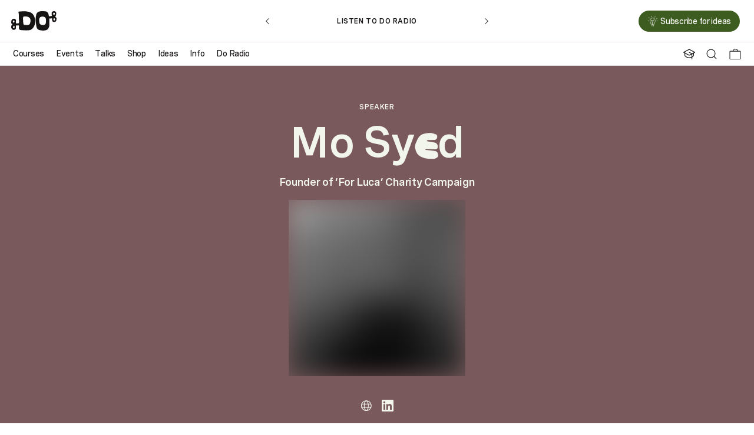

--- FILE ---
content_type: text/html; charset=utf-8
request_url: https://thedolectures.com/speakers/mo-syed/
body_size: 62614
content:
<!DOCTYPE html><html lang="en"><head><meta charSet="utf-8"/><meta name="viewport" content="width=device-width"/><title>Mo Syed | The DO Lectures</title><meta name="robots" content="index,follow"/><meta name="googlebot" content="index,follow"/><meta name="description" content="In 2012, Mo Syed&#x27;s son Luca was struck down age 3 with Meningococcal Septicaemia. He was so sick his body swelled to twice his normal size at the height of his illness."/><meta name="twitter:card" content="summary_large_image"/><meta property="og:url" content="https://thedolectures.com/speakers/mo-syed/"/><meta property="og:title" content="Mo Syed | The DO Lectures"/><meta property="og:description" content="In 2012, Mo Syed&#x27;s son Luca was struck down age 3 with Meningococcal Septicaemia. He was so sick his body swelled to twice his normal size at the height of his illness."/><meta property="og:image" content="https://cdn.sanity.io/images/9ndb8yrg/production/65f34d341d85ab52922e7f7945c44b62533dad3f-750x509.jpg?w=1200&amp;h=814&amp;auto=format"/><meta property="og:image:width" content="1200"/><meta property="og:image:height" content="814"/><meta property="og:site_name" content="The DO Lectures"/><link rel="canonical" href="https://thedolectures.com/speakers/mo-syed/"/><meta name="next-head-count" content="15"/><link rel="preconnect" href="https://www.googletagmanager.com"/><script>
                    (function(w,d,s,l,i){w[l]=w[l]||[];w[l].push({'gtm.start':
                    new Date().getTime(),event:'gtm.js'});var f=d.getElementsByTagName(s)[0],
                    j=d.createElement(s),dl=l!='dataLayer'?'&l='+l:'';j.async=true;j.src=
                    'https://www.googletagmanager.com/gtm.js?id='+i+dl;f.parentNode.insertBefore(j,f);
                    })(window,document,'script','dataLayer','GTM-5TDX246');
                  </script><link rel="apple-touch-icon" sizes="180x180" href="/apple-touch-icon.png"/><link rel="icon" type="image/png" sizes="32x32" href="/favicon-32x32.png"/><link rel="icon" type="image/png" sizes="16x16" href="/favicon-16x16.png"/><link rel="manifest" href="/site.webmanifest"/><link rel="mask-icon" href="/safari-pinned-tab.svg" color="#da532c"/><meta name="msapplication-TileColor" content="#da532c"/><meta name="theme-color" content="#ffffff"/><link rel="preload" href="/fonts/Spezia-Medium.woff2" as="font" type="font/woff2" crossorigin="true"/><link rel="preload" href="/fonts/Spezia-MediumItalic.woff2" as="font" type="font/woff2" crossorigin="true"/><link rel="preload" href="/fonts/Spezia-Semibold.woff2" as="font" type="font/woff2" crossorigin="true"/><link rel="preload" href="/fonts/DO-Semibold.woff2" as="font" type="font/woff2" crossorigin="true"/><style>
                .block-content > :first-child {
                  margin-top: 0;
                }
                .block-content > :last-child {
                  margin-bottom: 0;
                }
              </style><link rel="stylesheet" href="https://cdnjs.cloudflare.com/ajax/libs/plyr/3.6.8/plyr.min.css" integrity="sha512-kuSeWNZsBfW/esn9MiIQ3hkFqNdHKljzVQYBOe7gPXGUNCE8KqrbZLHDSH005HrUwCI8erQ5iDrBHlSzTfSbmw==" crossorigin="anonymous" referrerPolicy="no-referrer"/><noscript data-n-css=""></noscript><script defer="" nomodule="" src="/_next/static/chunks/polyfills-c67a75d1b6f99dc8.js"></script><script src="/_next/static/chunks/webpack-fcbbd36f1a82244f.js" defer=""></script><script src="/_next/static/chunks/framework-79bce4a3a540b080.js" defer=""></script><script src="/_next/static/chunks/main-9772311cfcaaa101.js" defer=""></script><script src="/_next/static/chunks/pages/_app-78aed36d30ccbefe.js" defer=""></script><script src="/_next/static/chunks/7300-76ad7ab4c3a2440b.js" defer=""></script><script src="/_next/static/chunks/9375-3d7046971f46b333.js" defer=""></script><script src="/_next/static/chunks/6222-1565cf506d9b28af.js" defer=""></script><script src="/_next/static/chunks/2948-8e6caf09a62612eb.js" defer=""></script><script src="/_next/static/chunks/4741-15220c60c9970f71.js" defer=""></script><script src="/_next/static/chunks/pages/speakers/%5Bslug%5D-9d7cbb1df553a59e.js" defer=""></script><script src="/_next/static/WEepHgezj69WKD_AuchH8/_buildManifest.js" defer=""></script><script src="/_next/static/WEepHgezj69WKD_AuchH8/_ssgManifest.js" defer=""></script></head><body><noscript><iframe height="0" src="https://www.googletagmanager.com/ns.html?id=GTM-5TDX246" style="display:none;visibility:hidden" width="0"></iframe></noscript><div id="__next" data-reactroot=""><style data-emotion="css-global 1wbo26p">html{--theme-ui-colors-black:#000;--theme-ui-colors-lightGray:#f8f8f8;--theme-ui-colors-white:#ffffff;--theme-ui-colors-bubblegum:#ffd9d6;--theme-ui-colors-burgundy:#781403;--theme-ui-colors-coral:#ff5a30;--theme-ui-colors-corporate:#b2c2d6;--theme-ui-colors-crust:#9e5905;--theme-ui-colors-deepPurple:#38052b;--theme-ui-colors-duck:#7a6b00;--theme-ui-colors-lemon:#fff7c2;--theme-ui-colors-lepea:#c9b294;--theme-ui-colors-khaki:#f2e5cf;--theme-ui-colors-metal:#293d4f;--theme-ui-colors-notPurple:#7a595c;--theme-ui-colors-midnight:#171414;--theme-ui-colors-ocean:#0a1c52;--theme-ui-colors-offWhite:#f2f5eb;--theme-ui-colors-olive:#a6bd78;--theme-ui-colors-racing:#3d5c1f;--theme-ui-colors-slate:#6c6c6c;--theme-ui-colors-sky:#75a8fc;--theme-ui-colors-stone:#e3dedb;--theme-ui-colors-sunshine:#f79621;--theme-ui-colors-tagBlue:#1E66DC;--theme-ui-colors-tagLightBlue:#75A8FC;--theme-ui-colors-debug:#4257e8;color:var(--theme-ui-colors-text);background-color:var(--theme-ui-colors-background);}</style><style data-emotion="css-global qy58ic">*{box-sizing:border-box;}body{margin:0px;}</style><style data-emotion="css 1hgp8zn">.css-1hgp8zn{box-sizing:border-box;margin:0;min-width:0;-webkit-flex-direction:column;-ms-flex-direction:column;flex-direction:column;font-family:Spezia,-apple-system,BlinkMacSystemFont,helvetica neue,helvetica,Ubuntu,roboto,noto,segoe ui,arial,sans-serif;min-height:100vh;z-index:1;display:-webkit-box;display:-webkit-flex;display:-ms-flexbox;display:flex;}</style><div class="css-1hgp8zn"><style data-emotion="css 9ee9o5">.css-9ee9o5{box-sizing:border-box;margin:0;min-width:0;display:block;}@media screen and (min-width: 60em){.css-9ee9o5{display:none;}}</style><div class="css-9ee9o5"><style data-emotion="css g76jj9">.css-g76jj9{box-sizing:border-box;margin:0;min-width:0;background-color:rgba(255,255,255,1);-webkit-backdrop-filter:blur(100px);backdrop-filter:blur(100px);border-bottom:1px solid;border-color:rgba(227,222,219,1);-webkit-flex-direction:column;-ms-flex-direction:column;flex-direction:column;position:fixed;top:0px;width:100%;z-index:9;}</style><div class="css-g76jj9"><style data-emotion="css 10dmxd4">.css-10dmxd4{box-sizing:border-box;margin:0;min-width:0;padding-left:16px;padding-right:16px;-webkit-align-items:center;-webkit-box-align:center;-ms-flex-align:center;align-items:center;height:68px;-webkit-box-pack:justify;-webkit-justify-content:space-between;justify-content:space-between;position:relative;display:-webkit-box;display:-webkit-flex;display:-ms-flexbox;display:flex;}</style><div class="css-10dmxd4"><style data-emotion="css 968oye">.css-968oye{box-sizing:border-box;margin:0;min-width:0;color:rgba(23,20,20,1);width:64px;}</style><div class="css-968oye"><style data-emotion="css 16lzi3h">.css-16lzi3h{box-sizing:border-box;margin:0;min-width:0;border-bottom:1px solid transparent;color:currentColor;cursor:pointer;-webkit-text-decoration:none;text-decoration:none;-webkit-transition:150ms all;transition:150ms all;}</style><a href="/" class="css-16lzi3h"><svg fill="currentColor" style="display:block" viewBox="0 0 64 28" width="100%"><path d="M21.3729 27.7111C19.7907 27.6532 18.5146 27.6316 17.2426 27.5521C16.1134 27.4807 14.9883 27.3446 13.8618 27.2341C13.4728 27.1963 13.0837 27.1559 12.6946 27.1087C12.0919 27.0346 11.6824 26.6964 11.4117 26.1722C11.1287 25.6251 10.9994 25.0362 10.911 24.4338C10.8321 23.8921 10.8416 23.3557 10.9464 22.8167C11.0634 22.217 10.9505 21.6241 10.8566 21.0325C10.7967 20.6552 10.7967 20.6538 10.4226 20.5986C9.58593 20.476 8.74652 20.4948 7.90712 20.546C7.61598 20.5636 7.32485 20.5999 7.03371 20.6148C6.89494 20.6215 6.83916 20.6835 6.80243 20.8088C6.59292 21.5325 6.6038 22.2709 6.61605 23.0121C6.62557 23.5619 6.61741 24.1117 6.62965 24.6615C6.64326 25.2437 6.36708 25.6897 5.96847 26.0752C4.72773 27.2772 2.34421 27.2651 1.19326 26.032C0.639557 25.4391 0.356582 24.6939 0.156595 23.9231C-0.0964504 22.9434 -0.0284274 21.9677 0.257269 21.0029C0.355222 20.6714 0.548407 20.4288 0.869475 20.2577C1.38509 19.9841 1.55787 19.4949 1.58371 18.9492C1.5946 18.7187 1.4327 18.5745 1.24768 18.4708C1.0749 18.3737 0.892602 18.2929 0.713022 18.2066C0.523918 18.1164 0.408279 17.9843 0.347059 17.7727C0.128025 17.0154 -0.0257065 16.2486 0.0532 15.4589C0.14163 14.583 0.26135 13.7098 0.582418 12.8797C0.820498 12.2652 1.26537 11.8272 1.82996 11.5078C2.75643 10.9823 3.7346 10.7316 4.79984 11.0038C5.25423 11.1197 5.63788 11.3488 5.92494 11.7261C6.01881 11.8501 6.10996 11.9822 6.22968 12.0792C6.61877 12.3959 6.78066 12.819 6.77794 13.292C6.77386 13.9887 6.73305 14.6841 6.69768 15.3808C6.66502 16.0141 6.62149 16.6461 6.57659 17.2782C6.56707 17.425 6.63237 17.4695 6.76978 17.4884C7.65816 17.6083 8.5479 17.576 9.43628 17.5019C9.8757 17.4655 10.3138 17.4102 10.7532 17.3698C10.8688 17.359 10.9301 17.328 10.9545 17.2027C11.1695 16.1219 11.1858 15.0331 11.1042 13.9389C10.9763 12.2328 10.726 10.5349 10.7818 8.81401C10.8185 7.6807 10.8103 6.542 10.7641 5.40868C10.7151 4.18508 10.609 2.96282 10.307 1.76617C10.2594 1.57751 10.258 1.37538 10.2539 1.17863C10.2485 0.921243 10.3832 0.737972 10.6321 0.678678C10.9899 0.593781 11.3532 0.502145 11.7191 0.477889C13.0687 0.388949 14.4196 0.328308 15.7706 0.255539C16.5746 0.212416 17.3773 0.163903 18.1813 0.120781C19.3758 0.0574444 20.5567 0.19894 21.7307 0.391644C22.7484 0.558744 23.7728 0.70024 24.7741 0.938761C28.4473 1.81469 31.005 4.00181 32.4403 7.46104C33.0443 8.91643 33.3776 10.4432 33.6171 11.9916C33.7898 13.1087 33.8796 14.2299 33.8742 15.3606C33.8647 17.297 33.4443 19.1472 32.7028 20.9314C32.0294 22.5512 31.1206 24.0201 29.8595 25.2666C28.5072 26.6007 26.8787 27.354 24.9863 27.5117C23.6884 27.6235 22.3769 27.6586 21.3729 27.7111ZM16.6562 11.5361C16.6753 11.5375 16.6943 11.5388 16.7134 11.5402C16.7174 13.3028 16.7827 15.0641 17.0276 16.8119C17.1188 17.4587 17.248 18.1015 17.4045 18.7362C17.5432 19.2982 17.9242 19.6539 18.5173 19.7375C19.1921 19.8332 19.8683 19.9329 20.5471 19.9935C21.7267 20.1 22.9062 20.1 24.083 19.9086C25.0788 19.7469 25.8148 19.2537 26.2393 18.3414C26.4175 17.9587 26.5957 17.5719 26.7209 17.1704C27.1726 15.7204 27.3317 14.234 27.2039 12.722C27.1535 12.125 27.0501 11.5334 26.7984 10.9796C26.1264 9.50128 24.9509 8.59031 23.4272 8.0971C21.6423 7.51899 19.8125 7.5136 17.9772 7.77503C17.2494 7.87879 16.946 8.1793 16.8603 8.90565C16.7569 9.77888 16.7215 10.6588 16.6562 11.5361ZM4.89099 22.9744C4.86786 22.4515 4.82569 22.0553 4.61345 21.6969C4.50462 21.5136 4.35497 21.3708 4.13185 21.3492C3.63529 21.3034 3.2149 21.4489 2.93465 21.8801C2.58365 22.4219 2.47481 23.0135 2.6231 23.6387C2.71698 24.0363 2.93057 24.3516 3.35503 24.4715C3.91282 24.6305 4.56856 24.2694 4.7495 23.6845C4.83249 23.4191 4.8597 23.1374 4.89099 22.9744ZM4.67331 14.7622C4.63794 14.5857 4.60665 14.3323 4.53591 14.0911C4.44884 13.7933 4.25701 13.575 3.94683 13.4686C3.36727 13.2705 2.8367 13.4834 2.58093 14.0372C2.35373 14.5291 2.32652 15.0466 2.43264 15.5681C2.50338 15.9144 2.71289 16.1826 3.00811 16.378C3.46387 16.6785 3.95907 16.5922 4.28967 16.1597C4.59033 15.7702 4.62434 15.3026 4.67331 14.7622Z"></path><path d="M53.2856 7.43499C53.8148 7.37974 54.3481 7.3474 54.8718 7.2652C55.6024 7.14931 56.3248 6.9876 57.054 6.86362C57.2567 6.82993 57.2758 6.69652 57.2758 6.56446C57.2717 6.13727 57.2472 5.71009 57.2295 5.28291C57.2118 4.85438 57.1901 4.42585 57.1778 3.99732C57.1683 3.6739 57.1846 3.34779 57.1601 3.02572C57.0812 1.96921 57.4363 1.14045 58.3805 0.578513C59.3913 -0.0238545 60.4456 -0.149179 61.5789 0.171544C62.7081 0.49092 63.3856 1.60537 63.4822 2.45838C63.5856 3.36935 63.4944 4.27492 63.4087 5.18049C63.3869 5.40554 63.3611 5.62924 63.3529 5.85428C63.3434 6.11706 63.2414 6.30437 62.9992 6.43239C62.3911 6.75581 62.2047 7.1803 62.3584 7.8487C62.4373 8.19233 62.5965 8.50228 62.8455 8.75158C62.9652 8.87151 63.1257 8.98067 63.2863 9.02648C63.576 9.10869 63.723 9.28657 63.8073 9.55608C63.9787 10.1032 64.0468 10.6678 63.9692 11.2284C63.8441 12.1407 63.6767 13.0477 63.5094 13.9546C63.4074 14.5084 63.0659 14.8817 62.5407 15.1041C61.6306 15.4881 60.6905 15.6566 59.7042 15.5326C58.7736 15.4154 58.2295 14.8561 58.0172 13.9937C57.8689 13.3872 57.8009 12.7606 57.707 12.1421C57.6295 11.634 57.5642 11.1247 57.4975 10.6153C57.4839 10.5075 57.4499 10.4549 57.3247 10.459C56.5697 10.4819 55.8146 10.4886 55.0596 10.5196C54.6773 10.5358 54.295 10.591 53.9141 10.6341C53.8243 10.6436 53.7372 10.6746 53.6624 10.6921C53.7046 11.44 53.7658 12.1636 53.7821 12.8886C53.8134 14.2632 53.8202 15.6391 53.8325 17.0136C53.842 17.9946 53.8678 18.9757 53.8447 19.9553C53.8039 21.7786 53.325 23.4847 52.374 25.0573C51.7224 26.1353 50.7374 26.7768 49.5892 27.2228C48.3648 27.6972 47.0955 27.9451 45.7813 27.9937C43.7487 28.0678 41.7747 27.7295 39.8102 27.2484C37.775 26.7498 36.5737 25.4494 35.9302 23.5426C35.5928 22.5413 35.4078 21.5131 35.2867 20.4688C35.1425 19.2236 34.9724 17.9811 34.8309 16.736C34.6065 14.7443 34.4745 12.7458 34.5711 10.7406C34.6691 8.71924 34.8323 6.70326 35.4241 4.75062C35.6894 3.87469 36.1071 3.0648 36.639 2.31554C37.1818 1.55146 37.9573 1.11081 38.8089 0.768522C39.8959 0.331906 41.0265 0.118989 42.1937 0.0489147C44.0072 -0.0656295 45.8126 0.054305 47.6165 0.194453C48.1593 0.236228 48.6994 0.350772 49.2327 0.468012C50.4449 0.73618 51.2925 1.4787 51.8884 2.52981C52.3876 3.41247 52.657 4.37599 52.8679 5.35703C52.9971 5.96209 53.1046 6.57389 53.2216 7.18165C53.2339 7.25172 53.2556 7.31775 53.2856 7.43499ZM49.1457 14.3171C49.1892 13.049 49.1225 12.0976 48.9416 11.1503C48.6382 9.55743 47.6982 8.55348 46.15 8.07375C45.1473 7.7638 44.1229 7.67756 43.0903 7.84196C41.6863 8.06566 40.6034 8.77179 39.9231 10.0331C39.5789 10.6732 39.5041 11.3794 39.4919 12.0828C39.4783 12.8496 39.5123 13.619 39.5613 14.3845C39.6075 15.0933 39.6891 15.8008 39.7776 16.5055C39.9395 17.7777 40.5721 18.752 41.7149 19.3772C43.2644 20.2249 44.8915 20.3003 46.5472 19.764C47.773 19.3665 48.5294 18.5215 48.8137 17.2615C49.0586 16.1889 49.1049 15.1 49.1457 14.3171ZM61.6034 3.69007C61.5354 3.35587 61.5013 3.08231 61.4238 2.82223C61.3177 2.47186 61.0755 2.25221 60.696 2.19426C60.2973 2.13362 59.9423 2.201 59.6715 2.51903C59.1845 3.0904 59.1165 4.24393 59.5273 4.87325C59.9436 5.512 60.9681 5.47831 61.2864 4.7897C61.4497 4.43528 61.5082 4.02966 61.6034 3.69007ZM61.8728 11.9939C61.866 11.5788 61.7204 11.0869 61.3857 10.6597C61.0946 10.2865 60.7082 10.1881 60.2647 10.3646C59.9844 10.4765 59.7967 10.6786 59.6743 10.9441C59.3532 11.6394 59.5845 12.7404 60.1627 13.2511C60.4416 13.4977 60.7585 13.5624 61.1109 13.4142C61.6211 13.1999 61.8755 12.7687 61.8728 11.9939Z"></path></svg></a></div><style data-emotion="css 4cffwv">.css-4cffwv{box-sizing:border-box;margin:0;min-width:0;display:-webkit-box;display:-webkit-flex;display:-ms-flexbox;display:flex;}</style><div style="color:rgba(23,20,20,1)" class="css-4cffwv"><style data-emotion="css vurnku">.css-vurnku{box-sizing:border-box;margin:0;min-width:0;}</style><div class="css-vurnku"><div class="css-vurnku"><style data-emotion="css c3iyv0-IconButton">.css-c3iyv0-IconButton{box-sizing:border-box;margin:0;min-width:0;-webkit-appearance:none;-moz-appearance:none;-ms-appearance:none;appearance:none;display:-webkit-inline-box;display:-webkit-inline-flex;display:-ms-inline-flexbox;display:inline-flex;-webkit-align-items:center;-webkit-box-align:center;-ms-flex-align:center;align-items:center;-webkit-box-pack:center;-ms-flex-pack:center;-webkit-justify-content:center;justify-content:center;padding:4px;width:32px;height:32px;color:inherit;background-color:transparent;border:none;border-radius:16px;padding:0px;-webkit-align-items:center;-webkit-box-align:center;-ms-flex-align:center;align-items:center;-webkit-backdrop-filter:none;backdrop-filter:none;border-radius:100px;cursor:pointer;display:-webkit-box;display:-webkit-flex;display:-ms-flexbox;display:flex;height:40px;-webkit-box-pack:center;-ms-flex-pack:center;-webkit-justify-content:center;justify-content:center;opacity:1;width:40px;}@media (hover: hover) and (pointer: fine){.css-c3iyv0-IconButton:hover:not(:disabled){opacity:0.5;}}</style><button class="css-c3iyv0-IconButton"><style data-emotion="css 1pkhrcq">.css-1pkhrcq{box-sizing:border-box;margin:0;min-width:0;color:currentColor;height:24px;width:24px;}</style><div class="css-1pkhrcq"><svg height="100%" preserveAspectRatio="xMidYMid meet" style="display:block" viewBox="0 0 16 16" width="100%"><g stroke="none" stroke-width="1" fill="none" fill-rule="evenodd"><path d="M7.12457,0.5 C3.46591763,0.5 0.5,3.46591763 0.5,7.12457 C0.5,10.7832291 3.46590435,13.7491 7.12457,13.7491 C10.7832424,13.7491 13.7491,10.7832424 13.7491,7.12457 C13.7491,3.46590435 10.7832291,0.5 7.12457,0.5 Z M7.12457,1.5 C10.2309418,1.5 12.7491,4.01818658 12.7491,7.12457 C12.7491,10.2309576 10.2309576,12.7491 7.12457,12.7491 C4.01818658,12.7491 1.5,10.2309418 1.5,7.12457 C1.5,4.01820237 4.01820237,1.5 7.12457,1.5 Z" fill="currentColor" fill-rule="nonzero"></path><path d="M11.1034466,11.1034466 C11.277013,10.9298803 11.5464374,10.9105951 11.7413055,11.0455912 L11.8105534,11.1034466 L15.3541534,14.6470466 C15.5494155,14.8423088 15.5494155,15.1588912 15.3541534,15.3541534 C15.180587,15.5277197 14.9111626,15.5470049 14.7162945,15.4120088 L14.6470466,15.3541534 L11.1034466,11.8105534 C10.9081845,11.6152912 10.9081845,11.2987088 11.1034466,11.1034466 Z" fill="currentColor" fill-rule="nonzero"></path></g></svg></div></button></div></div><style data-emotion="css lzd0h4">.css-lzd0h4{box-sizing:border-box;margin:0;min-width:0;margin-left:8px;}</style><div class="css-lzd0h4"><style data-emotion="css 15owl46">.css-15owl46{box-sizing:border-box;margin:0;min-width:0;position:relative;}</style><div class="css-15owl46"><button class="css-c3iyv0-IconButton"><div class="css-1pkhrcq"><svg fill="none" height="100%" preserveAspectRatio="xMidYMid meet" style="display:block" viewBox="0 0 19 18" width="100%"><path d="M17.2917 4.36719H1.70833C1.31713 4.36719 1 4.6814 1 5.06901V16.2982C1 16.6858 1.31713 17 1.70833 17H17.2917C17.6829 17 18 16.6858 18 16.2982V5.06901C18 4.6814 17.6829 4.36719 17.2917 4.36719Z" stroke="currentColor" stroke-linecap="round" stroke-linejoin="round" stroke-width="1"></path><path d="M6.10156 4.36875C6.10156 3.4753 6.50455 2.61845 7.22188 1.98668C7.93921 1.35492 8.91211 1 9.92656 1C10.941 1 11.9139 1.35492 12.6312 1.98668C13.3486 2.61845 13.7516 3.4753 13.7516 4.36875" stroke="currentColor" stroke-linecap="round" stroke-linejoin="round" stroke-width="1"></path></svg></div></button></div></div><div class="css-lzd0h4"><div class="css-4cffwv"><style data-emotion="css qrli5z">.css-qrli5z{box-sizing:border-box;margin:0;min-width:0;-webkit-user-select:none;-moz-user-select:none;-ms-user-select:none;user-select:none;}</style><div class="css-qrli5z"><button class="css-c3iyv0-IconButton"><style data-emotion="css 15sy7gz">.css-15sy7gz{box-sizing:border-box;margin:0;min-width:0;color:currentColor;height:22px;width:22px;}</style><div class="css-15sy7gz"><svg height="100%" preserveAspectRatio="xMidYMid meet" style="display:block" viewBox="0 0 22 17" width="100%"><path fill-rule="evenodd" clip-rule="evenodd" d="M0.25 8.27261C0.25 7.8584 0.585786 7.52261 1 7.52261H21C21.4142 7.52261 21.75 7.8584 21.75 8.27261C21.75 8.68683 21.4142 9.02261 21 9.02261H1C0.585786 9.02261 0.25 8.68683 0.25 8.27261Z" fill="currentColor"></path><path fill-rule="evenodd" clip-rule="evenodd" d="M0.25 1C0.25 0.585786 0.585786 0.25 1 0.25H21C21.4142 0.25 21.75 0.585786 21.75 1C21.75 1.41421 21.4142 1.75 21 1.75H1C0.585786 1.75 0.25 1.41421 0.25 1Z" fill="currentColor"></path><path fill-rule="evenodd" clip-rule="evenodd" d="M0.25 15.5452C0.25 15.131 0.585786 14.7952 1 14.7952H21C21.4142 14.7952 21.75 15.131 21.75 15.5452C21.75 15.9594 21.4142 16.2952 21 16.2952H1C0.585786 16.2952 0.25 15.9594 0.25 15.5452Z" fill="currentColor"></path></svg></div></button></div></div></div></div></div></div></div><style data-emotion="css ijeltr">.css-ijeltr{box-sizing:border-box;margin:0;min-width:0;display:none;}@media screen and (min-width: 60em){.css-ijeltr{display:block;}}</style><div class="css-ijeltr"><style data-emotion="css qze8ed">.css-qze8ed{box-sizing:border-box;margin:0;min-width:0;display:none;height:100vh;left:0px;position:fixed;top:0px;width:100%;z-index:4;}</style><div class="css-qze8ed"><style data-emotion="css 1hhs5jl">.css-1hhs5jl{box-sizing:border-box;margin:0;min-width:0;background:rgba(0, 0, 0, 0.5);height:100vh;position:fixed;left:0px;top:0px;width:100%;}</style><div class="css-1hhs5jl"></div><style data-emotion="css g33qm2">.css-g33qm2{box-sizing:border-box;margin:0;min-width:0;background-color:var(--theme-ui-colors-white);height:100vh;left:0px;max-width:530px;position:absolute;width:100%;z-index:2;}</style><div class="css-g33qm2"><style data-emotion="css 16o60ml">.css-16o60ml{box-sizing:border-box;margin:0;min-width:0;padding-left:20px;padding-right:20px;padding-bottom:80px;padding-top:32px;background-color:var(--theme-ui-colors-white);height:100%;height:calc(100vh - 112px);margin-top:68px;-webkit-mask-image:linear-gradient(
              to bottom,
            rgba(255, 255, 255, 1) calc(100% - 80px),
              rgba(255, 255, 255, 0) 100%
            );mask-image:linear-gradient(
              to bottom,
            rgba(255, 255, 255, 1) calc(100% - 80px),
              rgba(255, 255, 255, 0) 100%
            );overflow-y:auto;}@media screen and (min-width: 60em){.css-16o60ml{margin-top:112px;}}.css-16o60ml::-webkit-scrollbar{background:rgba(108,108,108,0.3);width:5px;}.css-16o60ml::-webkit-scrollbar-thumb{border-radius:0px;background:#6c6c6c;}.css-16o60ml::-webkit-scrollbar-thumb:hover{background:#171414;}</style><div class="css-16o60ml"></div></div></div><style data-emotion="css ygj88l">.css-ygj88l{box-sizing:border-box;margin:0;min-width:0;background-color:rgba(255,255,255,1);-webkit-backdrop-filter:blur(100px);backdrop-filter:blur(100px);-webkit-flex-direction:column;-ms-flex-direction:column;flex-direction:column;height:112px;position:fixed;top:0px;width:100%;z-index:9;}</style><div class="css-ygj88l"><style data-emotion="css 16bh777">.css-16bh777{box-sizing:border-box;margin:0;min-width:0;padding-left:24px;padding-right:24px;-webkit-align-items:center;-webkit-box-align:center;-ms-flex-align:center;align-items:center;border-bottom:1px solid;border-color:rgba(227,222,219,1);height:72px;-webkit-box-pack:justify;-webkit-justify-content:space-between;justify-content:space-between;position:relative;display:-webkit-box;display:-webkit-flex;display:-ms-flexbox;display:flex;}</style><div class="css-16bh777"><style data-emotion="css 12c5env">.css-12c5env{box-sizing:border-box;margin:0;min-width:0;height:100%;left:0px;position:absolute;top:0px;width:100%;}</style><div class="css-12c5env"></div><style data-emotion="css d32hnp">.css-d32hnp{box-sizing:border-box;margin:0;min-width:0;margin-left:-5px;color:#171414;position:relative;width:77px;}</style><div class="css-d32hnp"><a href="/"><svg fill="currentColor" style="display:block" viewBox="0 0 64 28" width="100%"><path d="M21.3729 27.7111C19.7907 27.6532 18.5146 27.6316 17.2426 27.5521C16.1134 27.4807 14.9883 27.3446 13.8618 27.2341C13.4728 27.1963 13.0837 27.1559 12.6946 27.1087C12.0919 27.0346 11.6824 26.6964 11.4117 26.1722C11.1287 25.6251 10.9994 25.0362 10.911 24.4338C10.8321 23.8921 10.8416 23.3557 10.9464 22.8167C11.0634 22.217 10.9505 21.6241 10.8566 21.0325C10.7967 20.6552 10.7967 20.6538 10.4226 20.5986C9.58593 20.476 8.74652 20.4948 7.90712 20.546C7.61598 20.5636 7.32485 20.5999 7.03371 20.6148C6.89494 20.6215 6.83916 20.6835 6.80243 20.8088C6.59292 21.5325 6.6038 22.2709 6.61605 23.0121C6.62557 23.5619 6.61741 24.1117 6.62965 24.6615C6.64326 25.2437 6.36708 25.6897 5.96847 26.0752C4.72773 27.2772 2.34421 27.2651 1.19326 26.032C0.639557 25.4391 0.356582 24.6939 0.156595 23.9231C-0.0964504 22.9434 -0.0284274 21.9677 0.257269 21.0029C0.355222 20.6714 0.548407 20.4288 0.869475 20.2577C1.38509 19.9841 1.55787 19.4949 1.58371 18.9492C1.5946 18.7187 1.4327 18.5745 1.24768 18.4708C1.0749 18.3737 0.892602 18.2929 0.713022 18.2066C0.523918 18.1164 0.408279 17.9843 0.347059 17.7727C0.128025 17.0154 -0.0257065 16.2486 0.0532 15.4589C0.14163 14.583 0.26135 13.7098 0.582418 12.8797C0.820498 12.2652 1.26537 11.8272 1.82996 11.5078C2.75643 10.9823 3.7346 10.7316 4.79984 11.0038C5.25423 11.1197 5.63788 11.3488 5.92494 11.7261C6.01881 11.8501 6.10996 11.9822 6.22968 12.0792C6.61877 12.3959 6.78066 12.819 6.77794 13.292C6.77386 13.9887 6.73305 14.6841 6.69768 15.3808C6.66502 16.0141 6.62149 16.6461 6.57659 17.2782C6.56707 17.425 6.63237 17.4695 6.76978 17.4884C7.65816 17.6083 8.5479 17.576 9.43628 17.5019C9.8757 17.4655 10.3138 17.4102 10.7532 17.3698C10.8688 17.359 10.9301 17.328 10.9545 17.2027C11.1695 16.1219 11.1858 15.0331 11.1042 13.9389C10.9763 12.2328 10.726 10.5349 10.7818 8.81401C10.8185 7.6807 10.8103 6.542 10.7641 5.40868C10.7151 4.18508 10.609 2.96282 10.307 1.76617C10.2594 1.57751 10.258 1.37538 10.2539 1.17863C10.2485 0.921243 10.3832 0.737972 10.6321 0.678678C10.9899 0.593781 11.3532 0.502145 11.7191 0.477889C13.0687 0.388949 14.4196 0.328308 15.7706 0.255539C16.5746 0.212416 17.3773 0.163903 18.1813 0.120781C19.3758 0.0574444 20.5567 0.19894 21.7307 0.391644C22.7484 0.558744 23.7728 0.70024 24.7741 0.938761C28.4473 1.81469 31.005 4.00181 32.4403 7.46104C33.0443 8.91643 33.3776 10.4432 33.6171 11.9916C33.7898 13.1087 33.8796 14.2299 33.8742 15.3606C33.8647 17.297 33.4443 19.1472 32.7028 20.9314C32.0294 22.5512 31.1206 24.0201 29.8595 25.2666C28.5072 26.6007 26.8787 27.354 24.9863 27.5117C23.6884 27.6235 22.3769 27.6586 21.3729 27.7111ZM16.6562 11.5361C16.6753 11.5375 16.6943 11.5388 16.7134 11.5402C16.7174 13.3028 16.7827 15.0641 17.0276 16.8119C17.1188 17.4587 17.248 18.1015 17.4045 18.7362C17.5432 19.2982 17.9242 19.6539 18.5173 19.7375C19.1921 19.8332 19.8683 19.9329 20.5471 19.9935C21.7267 20.1 22.9062 20.1 24.083 19.9086C25.0788 19.7469 25.8148 19.2537 26.2393 18.3414C26.4175 17.9587 26.5957 17.5719 26.7209 17.1704C27.1726 15.7204 27.3317 14.234 27.2039 12.722C27.1535 12.125 27.0501 11.5334 26.7984 10.9796C26.1264 9.50128 24.9509 8.59031 23.4272 8.0971C21.6423 7.51899 19.8125 7.5136 17.9772 7.77503C17.2494 7.87879 16.946 8.1793 16.8603 8.90565C16.7569 9.77888 16.7215 10.6588 16.6562 11.5361ZM4.89099 22.9744C4.86786 22.4515 4.82569 22.0553 4.61345 21.6969C4.50462 21.5136 4.35497 21.3708 4.13185 21.3492C3.63529 21.3034 3.2149 21.4489 2.93465 21.8801C2.58365 22.4219 2.47481 23.0135 2.6231 23.6387C2.71698 24.0363 2.93057 24.3516 3.35503 24.4715C3.91282 24.6305 4.56856 24.2694 4.7495 23.6845C4.83249 23.4191 4.8597 23.1374 4.89099 22.9744ZM4.67331 14.7622C4.63794 14.5857 4.60665 14.3323 4.53591 14.0911C4.44884 13.7933 4.25701 13.575 3.94683 13.4686C3.36727 13.2705 2.8367 13.4834 2.58093 14.0372C2.35373 14.5291 2.32652 15.0466 2.43264 15.5681C2.50338 15.9144 2.71289 16.1826 3.00811 16.378C3.46387 16.6785 3.95907 16.5922 4.28967 16.1597C4.59033 15.7702 4.62434 15.3026 4.67331 14.7622Z"></path><path d="M53.2856 7.43499C53.8148 7.37974 54.3481 7.3474 54.8718 7.2652C55.6024 7.14931 56.3248 6.9876 57.054 6.86362C57.2567 6.82993 57.2758 6.69652 57.2758 6.56446C57.2717 6.13727 57.2472 5.71009 57.2295 5.28291C57.2118 4.85438 57.1901 4.42585 57.1778 3.99732C57.1683 3.6739 57.1846 3.34779 57.1601 3.02572C57.0812 1.96921 57.4363 1.14045 58.3805 0.578513C59.3913 -0.0238545 60.4456 -0.149179 61.5789 0.171544C62.7081 0.49092 63.3856 1.60537 63.4822 2.45838C63.5856 3.36935 63.4944 4.27492 63.4087 5.18049C63.3869 5.40554 63.3611 5.62924 63.3529 5.85428C63.3434 6.11706 63.2414 6.30437 62.9992 6.43239C62.3911 6.75581 62.2047 7.1803 62.3584 7.8487C62.4373 8.19233 62.5965 8.50228 62.8455 8.75158C62.9652 8.87151 63.1257 8.98067 63.2863 9.02648C63.576 9.10869 63.723 9.28657 63.8073 9.55608C63.9787 10.1032 64.0468 10.6678 63.9692 11.2284C63.8441 12.1407 63.6767 13.0477 63.5094 13.9546C63.4074 14.5084 63.0659 14.8817 62.5407 15.1041C61.6306 15.4881 60.6905 15.6566 59.7042 15.5326C58.7736 15.4154 58.2295 14.8561 58.0172 13.9937C57.8689 13.3872 57.8009 12.7606 57.707 12.1421C57.6295 11.634 57.5642 11.1247 57.4975 10.6153C57.4839 10.5075 57.4499 10.4549 57.3247 10.459C56.5697 10.4819 55.8146 10.4886 55.0596 10.5196C54.6773 10.5358 54.295 10.591 53.9141 10.6341C53.8243 10.6436 53.7372 10.6746 53.6624 10.6921C53.7046 11.44 53.7658 12.1636 53.7821 12.8886C53.8134 14.2632 53.8202 15.6391 53.8325 17.0136C53.842 17.9946 53.8678 18.9757 53.8447 19.9553C53.8039 21.7786 53.325 23.4847 52.374 25.0573C51.7224 26.1353 50.7374 26.7768 49.5892 27.2228C48.3648 27.6972 47.0955 27.9451 45.7813 27.9937C43.7487 28.0678 41.7747 27.7295 39.8102 27.2484C37.775 26.7498 36.5737 25.4494 35.9302 23.5426C35.5928 22.5413 35.4078 21.5131 35.2867 20.4688C35.1425 19.2236 34.9724 17.9811 34.8309 16.736C34.6065 14.7443 34.4745 12.7458 34.5711 10.7406C34.6691 8.71924 34.8323 6.70326 35.4241 4.75062C35.6894 3.87469 36.1071 3.0648 36.639 2.31554C37.1818 1.55146 37.9573 1.11081 38.8089 0.768522C39.8959 0.331906 41.0265 0.118989 42.1937 0.0489147C44.0072 -0.0656295 45.8126 0.054305 47.6165 0.194453C48.1593 0.236228 48.6994 0.350772 49.2327 0.468012C50.4449 0.73618 51.2925 1.4787 51.8884 2.52981C52.3876 3.41247 52.657 4.37599 52.8679 5.35703C52.9971 5.96209 53.1046 6.57389 53.2216 7.18165C53.2339 7.25172 53.2556 7.31775 53.2856 7.43499ZM49.1457 14.3171C49.1892 13.049 49.1225 12.0976 48.9416 11.1503C48.6382 9.55743 47.6982 8.55348 46.15 8.07375C45.1473 7.7638 44.1229 7.67756 43.0903 7.84196C41.6863 8.06566 40.6034 8.77179 39.9231 10.0331C39.5789 10.6732 39.5041 11.3794 39.4919 12.0828C39.4783 12.8496 39.5123 13.619 39.5613 14.3845C39.6075 15.0933 39.6891 15.8008 39.7776 16.5055C39.9395 17.7777 40.5721 18.752 41.7149 19.3772C43.2644 20.2249 44.8915 20.3003 46.5472 19.764C47.773 19.3665 48.5294 18.5215 48.8137 17.2615C49.0586 16.1889 49.1049 15.1 49.1457 14.3171ZM61.6034 3.69007C61.5354 3.35587 61.5013 3.08231 61.4238 2.82223C61.3177 2.47186 61.0755 2.25221 60.696 2.19426C60.2973 2.13362 59.9423 2.201 59.6715 2.51903C59.1845 3.0904 59.1165 4.24393 59.5273 4.87325C59.9436 5.512 60.9681 5.47831 61.2864 4.7897C61.4497 4.43528 61.5082 4.02966 61.6034 3.69007ZM61.8728 11.9939C61.866 11.5788 61.7204 11.0869 61.3857 10.6597C61.0946 10.2865 60.7082 10.1881 60.2647 10.3646C59.9844 10.4765 59.7967 10.6786 59.6743 10.9441C59.3532 11.6394 59.5845 12.7404 60.1627 13.2511C60.4416 13.4977 60.7585 13.5624 61.1109 13.4142C61.6211 13.1999 61.8755 12.7687 61.8728 11.9939Z"></path></svg></a></div><style data-emotion="css 1vb9xpw">.css-1vb9xpw{box-sizing:border-box;margin:0;min-width:0;color:#171414;left:50%;position:absolute;-webkit-transform:translateX(-50%);-moz-transform:translateX(-50%);-ms-transform:translateX(-50%);transform:translateX(-50%);}</style><div class="css-1vb9xpw"><style data-emotion="css d07t85">.css-d07t85{box-sizing:border-box;margin:0;min-width:0;-webkit-align-items:center;-webkit-box-align:center;-ms-flex-align:center;align-items:center;position:relative;text-align:center;width:400px;display:-webkit-box;display:-webkit-flex;display:-ms-flexbox;display:flex;}</style><div class="css-d07t85"><style data-emotion="css 15qbnov">.css-15qbnov{box-sizing:border-box;margin:0;min-width:0;margin-right:auto;padding-left:4px;padding-right:4px;-webkit-align-items:center;-webkit-box-align:center;-ms-flex-align:center;align-items:center;-webkit-flex-shrink:0;-ms-flex-negative:0;flex-shrink:0;-webkit-box-pack:center;-ms-flex-pack:center;-webkit-justify-content:center;justify-content:center;-webkit-user-select:none;-moz-user-select:none;-ms-user-select:none;user-select:none;display:-webkit-box;display:-webkit-flex;display:-ms-flexbox;display:flex;}</style><div class="css-15qbnov"><style data-emotion="css 1i3loi8-IconButton">.css-1i3loi8-IconButton{box-sizing:border-box;margin:0;min-width:0;-webkit-appearance:none;-moz-appearance:none;-ms-appearance:none;appearance:none;display:-webkit-inline-box;display:-webkit-inline-flex;display:-ms-inline-flexbox;display:inline-flex;-webkit-align-items:center;-webkit-box-align:center;-ms-flex-align:center;align-items:center;-webkit-box-pack:center;-ms-flex-pack:center;-webkit-justify-content:center;justify-content:center;padding:4px;width:32px;height:32px;color:inherit;background-color:transparent;border:none;border-radius:16px;padding:0px;-webkit-align-items:center;-webkit-box-align:center;-ms-flex-align:center;align-items:center;-webkit-backdrop-filter:none;backdrop-filter:none;border-radius:100px;cursor:pointer;display:-webkit-box;display:-webkit-flex;display:-ms-flexbox;display:flex;height:20px;-webkit-box-pack:center;-ms-flex-pack:center;-webkit-justify-content:center;justify-content:center;opacity:1;width:20px;}@media (hover: hover) and (pointer: fine){.css-1i3loi8-IconButton:hover:not(:disabled){opacity:0.5;}}</style><button class="css-1i3loi8-IconButton"><style data-emotion="css 7kjwv9">.css-7kjwv9{box-sizing:border-box;margin:0;min-width:0;color:currentColor;height:10px;width:10px;}</style><div class="css-7kjwv9"><svg fill="none" height="100%" preserveAspectRatio="xMidYMid meet" style="display:block" width="100%" viewBox="0 0 88 156"><polygon fill="currentColor" fill-rule="nonzero" points="77.8606356 0.178817401 87.5030008 9.8211826 19.596 77.727 87.5030008 145.633363 77.8606356 155.275728 0.312180257 77.7272727"></polygon></svg></div></button></div><style data-emotion="css wcquo4">.css-wcquo4{box-sizing:border-box;margin:0;min-width:0;-webkit-box-flex:1;-webkit-flex-grow:1;-ms-flex-positive:1;flex-grow:1;}</style><div class="css-wcquo4"><style data-emotion="css 1q494se">.css-1q494se{box-sizing:border-box;margin:0;min-width:0;padding-left:8px;padding-right:8px;font-size:12px;font-weight:600;line-height:1.0em;text-transform:uppercase;--letter-spacing:0.05em;letter-spacing:var(--letter-spacing);display:block;overflow:hidden;text-overflow:ellipsis;white-space:nowrap;}</style><div class="css-1q494se"><a href="/do-radio/" class="css-16lzi3h">Listen to DO Radio</a></div><style data-emotion="css 1bb64sj">.css-1bb64sj{box-sizing:border-box;margin:0;min-width:0;padding-left:8px;padding-right:8px;font-size:12px;font-weight:600;line-height:1.0em;text-transform:uppercase;--letter-spacing:0.05em;letter-spacing:var(--letter-spacing);display:none;overflow:hidden;text-overflow:ellipsis;white-space:nowrap;}</style><div class="css-1bb64sj"><a href="/workshops/micro-blog-london/" class="css-16lzi3h">Next Workshop. Micro Blog London</a></div><div class="css-1bb64sj"><a href="/products/do-maintain/" class="css-16lzi3h">NEW BOOK: DO MAINTAIN</a></div></div><style data-emotion="css 1v66z1k">.css-1v66z1k{box-sizing:border-box;margin:0;min-width:0;margin-left:auto;padding-left:4px;padding-right:4px;-webkit-align-items:center;-webkit-box-align:center;-ms-flex-align:center;align-items:center;-webkit-flex-shrink:0;-ms-flex-negative:0;flex-shrink:0;-webkit-box-pack:center;-ms-flex-pack:center;-webkit-justify-content:center;justify-content:center;-webkit-user-select:none;-moz-user-select:none;-ms-user-select:none;user-select:none;display:-webkit-box;display:-webkit-flex;display:-ms-flexbox;display:flex;}</style><div class="css-1v66z1k"><button class="css-1i3loi8-IconButton"><div class="css-7kjwv9"><svg height="100%" preserveAspectRatio="xMidYMid meet" style="display:block" width="100%" viewBox="0 0 88 156"><polygon fill="currentColor" fill-rule="nonzero" points="0.178817401 9.8211826 9.8211826 0.178817401 87.3696379 77.7272727 9.8211826 155.275728 0.178817401 145.633363 68.085 77.727"></polygon></svg></div></button></div></div></div><div class="css-15owl46"><a class="css-16lzi3h"><style data-emotion="css 3f32sc">.css-3f32sc{box-sizing:border-box;margin:0;min-width:0;-webkit-appearance:none;-moz-appearance:none;-ms-appearance:none;appearance:none;display:inline-block;text-align:center;line-height:inherit;-webkit-text-decoration:none;text-decoration:none;font-size:inherit;padding-left:12px;padding-right:12px;padding-top:8px;padding-bottom:8px;color:var(--theme-ui-colors-white);background-color:primary;border:0;border-radius:16px;font-family:Spezia,-apple-system,BlinkMacSystemFont,helvetica neue,helvetica,Ubuntu,roboto,noto,segoe ui,arial,sans-serif;-webkit-align-items:center;-webkit-box-align:center;-ms-flex-align:center;align-items:center;border-radius:100px;cursor:pointer;display:-webkit-inline-box;display:-webkit-inline-flex;display:-ms-inline-flexbox;display:inline-flex;-webkit-flex-shrink:0;-ms-flex-negative:0;flex-shrink:0;font-size:14px;height:36px;-webkit-box-pack:center;-ms-flex-pack:center;-webkit-justify-content:center;justify-content:center;line-height:1.0em;white-space:nowrap;background-color:var(--theme-ui-colors-racing);color:var(--theme-ui-colors-white);padding-left:15px;padding-right:15px;}.css-3f32sc:disabled{cursor:default;opacity:0.5;}@media (hover: hover) and (pointer: fine){.css-3f32sc:focus{opacity:0.7;}.css-3f32sc:hover:not(:disabled){opacity:0.7;}}</style><button class="css-3f32sc"><style data-emotion="css 1f2ivt1">.css-1f2ivt1{box-sizing:border-box;margin:0;min-width:0;margin-right:4px;height:18px;width:18px;}</style><div class="css-1f2ivt1"><svg height="100%" preserveAspectRatio="xMidYMid meet" style="display:block" width="100%" viewBox="0 0 68 68"><g fill="currentColor" stroke="currentColor"><path d="M37.2224 31.1233C37.187 31.156 37.1543 31.1915 37.1161 31.2187C36.6008 31.6087 35.8809 32.4485 35.6683 32.9066C35.0875 33.0593 35.4965 32.3694 35.1611 32.3122C35.2565 31.9959 35.0411 32.0122 34.853 32.0422C34.5285 32.0967 34.2122 32.184 33.8878 32.2413C32.8326 32.4212 31.7774 32.5576 30.7276 32.2167C30.5858 32.1704 30.444 31.944 30.3159 32.1158C30.2204 32.2413 30.2423 32.4676 30.2477 32.6475C30.2559 32.8739 30.654 33.0375 30.3568 33.3183C30.335 33.1711 30.1714 33.002 30.1168 33.0538C29.9341 33.2229 30.1332 33.3238 30.2559 33.4219C30.3295 33.6919 30.4495 33.9591 30.4713 34.2318C30.5858 35.6415 30.6431 37.0567 30.7821 38.461C30.9103 39.7343 30.8857 41.0186 31.063 42.2893C31.3193 44.108 31.4583 45.9404 31.6028 47.77C31.7255 49.3134 31.9246 50.8513 32.05 52.3946C32.1673 53.8479 32.2436 55.3067 32.309 56.7656C32.3227 57.0955 32.4345 57.1827 32.729 57.1282C33.247 57.0328 33.7814 57.0437 34.2695 57.1773C34.6785 57.2864 35.0629 57.1937 35.4201 57.1555C36.1427 57.0791 35.382 56.5229 35.611 56.2393C35.641 56.2011 35.6683 56.1629 35.6983 56.1275C35.8237 56.1275 35.9491 56.1248 36.0745 56.1248C36.3308 56.212 36.0991 56.4138 36.1591 56.5147C36.3717 56.8719 36.3963 57.5127 37.1079 57.2209C37.1352 57.21 37.2252 57.3545 37.2852 57.4254L37.2961 57.4336C38.1222 57.1255 38.9811 57.3436 39.8209 57.2755C39.9545 57.2782 40.1318 57.33 40.1754 57.1527C40.2163 56.9837 40.05 57 39.9436 56.981C39.9545 56.9346 39.9682 56.8882 39.9791 56.8419C40.1699 56.8255 40.249 56.7192 40.2217 56.531L40.2163 56.5365C40.4017 56.5719 40.5271 56.6401 40.4371 56.8637C40.3117 57.1773 40.3908 57.5072 40.3744 57.8317C40.3772 57.9217 40.3308 57.9735 40.2436 57.9871C40.1154 58.0553 39.9873 58.1207 39.8591 58.1889C39.8264 57.9762 39.7718 57.7117 39.491 57.8508C39.0875 58.0526 38.733 57.8426 38.3594 57.8153C38.2831 57.7581 38.2068 57.7008 38.1304 57.6436L38.174 57.6436C38.0295 57.6899 37.9586 57.7963 37.9341 57.9408C37.7487 57.9408 37.566 57.9435 37.3806 57.9435C37.3342 57.8753 37.2961 57.7608 37.2388 57.7472C37.1434 57.7254 37.0916 57.8235 37.0725 57.919C36.2681 58.0035 35.4774 57.9817 34.6676 57.8781C33.9123 57.7826 33.1189 57.9053 32.3499 57.9926C31.6356 58.0744 30.9321 57.968 30.2232 57.9871C29.7951 57.998 29.7078 58.0035 29.7842 58.5707C29.9505 59.8059 30.2341 61.0302 30.2886 62.2817C30.1932 62.2899 30.0977 62.3172 30.1059 62.4317C30.1114 62.5408 30.2095 62.5653 30.305 62.5762C30.3186 62.7208 30.6785 62.8244 30.3568 63.007C30.1632 63.0043 29.9696 63.0016 29.7787 62.9989C29.7378 62.7153 29.6969 62.429 29.6588 62.1454C29.7324 62.1045 29.8605 62.0718 29.8687 62.02C29.8932 61.8591 29.7487 61.8646 29.6369 61.8536C29.5197 61.7882 29.5006 61.6928 29.5551 61.5755C29.8742 61.3955 29.8524 61.251 29.5115 61.1365C29.3943 60.4221 29.1734 59.7241 29.198 58.9878C29.3016 58.9388 29.3779 58.8788 29.3098 58.7506C29.018 58.2216 28.8108 57.6681 28.2191 57.3245C27.1175 56.6865 26.2532 55.7403 25.3807 54.8296C24.4618 53.8725 23.592 52.8663 22.984 51.672C22.5722 50.8649 22.1932 50.0414 21.8142 49.2207C21.6861 48.9398 21.4434 48.6671 21.8251 48.3481C21.9969 48.2063 21.817 48.0209 21.6179 48.0509C21.1517 48.1245 21.1544 47.8219 21.0344 47.4974C20.6227 46.3876 20.0365 45.3487 19.6684 44.2171C19.2785 43.0173 18.954 41.8121 18.6595 40.5824C18.3105 39.129 18.0842 37.6675 17.8443 36.2059C17.5907 34.6762 17.6016 33.1138 17.5498 31.5705C17.5334 31.0579 17.547 30.4171 17.6861 29.8281C17.7843 29.4082 17.7979 28.8928 17.847 28.4293C17.9806 27.145 17.8197 25.8225 18.2969 24.5791C18.3759 24.5437 18.5177 24.5191 18.5259 24.4701C18.5559 24.301 18.4005 24.3174 18.2914 24.2955C18.3269 24.1919 18.2969 24.0583 18.4332 24.0011C18.6186 24.0011 18.804 24.0011 18.9894 24.0011C19.1667 24.151 18.834 24.3174 19.0058 24.4673L19.0003 24.4728C18.5368 25.299 18.8422 26.2097 18.7768 27.0741C18.7004 28.0857 18.5941 29.1001 18.5368 30.1144C18.4141 32.2413 18.5641 34.349 18.7549 36.465C18.8804 37.8556 19.1585 39.2299 19.4557 40.5714C19.6793 41.5831 20.0201 42.6247 20.4209 43.6227C21.3262 45.8804 22.2641 48.1218 23.3057 50.3223C24.0882 51.9747 25.1544 53.3926 26.455 54.6687C27.183 55.3831 27.9028 56.0866 28.729 56.7001C29.3098 57.1337 29.8442 57.1882 30.5013 57.1391C31.1475 57.09 31.5783 57.1255 31.551 56.1738C31.5183 55.0477 31.3166 53.9407 31.3002 52.8145C31.2811 51.4348 31.0548 50.0605 30.9076 48.6835C30.7085 46.8075 30.444 44.937 30.3159 43.0582C30.2477 42.0521 30.125 41.0432 30.0678 40.0343C30.0187 39.2053 29.975 38.3164 29.7624 37.4739C29.5306 36.555 29.806 35.5815 29.5033 34.6626C29.607 34.6953 29.6669 34.9271 29.8169 34.7444C29.8687 34.6817 29.9287 34.5644 29.9042 34.5099C29.806 34.2972 29.6315 34.4854 29.4924 34.4581C29.3943 33.8337 29.5088 33.2093 29.4706 32.5794C29.4215 31.805 28.9744 31.5868 28.3445 31.4587C27.3029 31.246 26.4413 30.7743 26.0023 29.7381C26.0296 29.6454 26.0023 29.61 25.9069 29.6427C25.7242 29.5118 25.5197 29.3891 25.7215 29.1219C25.7515 29.0483 25.7815 28.9746 25.8115 28.901C26.2559 28.9583 26.5068 29.2446 26.7603 29.5963C27.3029 30.3489 28.1128 30.7007 29.0071 30.8397C29.4134 30.9024 29.5797 30.7143 29.3506 30.3162C29.5688 30.2208 29.7896 30.128 30.0078 30.0326C30.0678 30.537 30.125 31.0388 30.1877 31.5787C30.5204 31.3305 30.744 31.3496 31.172 31.4941C31.6874 31.6687 32.4263 31.7723 33.0452 31.4696C33.0861 31.4996 33.127 31.5323 33.1707 31.5623C33.1843 31.5269 33.1952 31.4941 33.2088 31.4587C33.8741 31.4314 34.5013 31.156 35.1747 31.1587C35.5646 31.1615 35.3111 30.777 35.4283 30.6052C35.6819 30.4416 35.7991 30.0299 36.2218 30.1689C36.2 30.2616 36.1809 30.3571 36.1591 30.4498C36.1045 30.4634 36.0473 30.4771 35.9927 30.4907C36.0254 30.5289 36.0554 30.567 36.0882 30.6079C36.3799 30.897 36.6689 30.5643 36.958 30.5998C36.9989 30.567 37.0425 30.5371 37.0834 30.5043C37.2061 30.4798 37.3288 30.4552 37.4515 30.428C37.7214 30.4634 37.9614 30.4662 37.9096 30.079C38.0159 30.0599 38.125 30.0408 38.2313 30.0244C38.4385 30.0381 38.5421 29.9508 38.5176 29.7354C38.8475 29.719 38.7957 29.2964 39.0684 29.22C39.2292 29.49 39.1202 29.7654 39.0929 30.0408C38.6021 30.3489 38.3404 31.0497 37.5905 30.9133C37.3833 30.8343 37.2224 30.8315 37.2224 31.1233ZM18.6486 25.179C18.4223 25.1136 18.425 25.2145 18.5068 25.3753C18.5859 25.4435 18.605 25.6862 18.774 25.498C18.9104 25.3453 18.8913 25.2035 18.6486 25.179ZM25.9533 29.3564C25.9696 29.3536 25.9914 29.3536 25.9996 29.3455C26.0105 29.3318 26.0078 29.3073 26.0105 29.2882C25.9833 29.2937 25.9587 29.2991 25.9314 29.3046C25.9396 29.3209 25.9451 29.3373 25.9533 29.3564ZM30.6758 45.1142C30.6594 45.1333 30.6458 45.1469 30.6294 45.1633C30.6567 45.1769 30.6867 45.196 30.7167 45.2042C30.7276 45.2069 30.744 45.1769 30.7576 45.1633C30.7303 45.1442 30.7031 45.1278 30.6758 45.1142ZM31.0957 49.766C31.1121 49.7742 31.1339 49.7933 31.1475 49.7878C31.2184 49.7606 31.2184 49.7251 31.1475 49.6951C31.1366 49.6897 31.1093 49.706 31.0984 49.7169C31.0875 49.7278 31.0957 49.7496 31.0957 49.766Z" fill="currentColor"></path><path d="M40.3768 57.8338C40.3932 57.5121 40.3114 57.1821 40.4395 56.8658C40.5295 56.6422 40.4014 56.5713 40.2187 56.5386C41.612 54.7553 42.2691 52.5876 43.3325 50.6379C44.175 49.0919 45.0503 47.5731 45.6856 45.9262C45.7374 45.7925 45.8465 45.7653 45.9555 45.7244C46.0564 45.7762 46.1764 45.8553 46.2391 45.6971C46.3127 45.5117 46.1409 45.4681 46.0264 45.3944C46.7408 43.6902 47.3652 41.9533 47.9678 40.2054C48.5158 38.6158 48.7939 36.9688 49.0366 35.3464C49.2248 34.0948 49.4265 32.7887 49.3011 31.4744C49.222 30.6455 49.3965 29.8002 49.3011 28.9549C49.2738 28.7013 49.1975 28.2923 49.6583 28.355C50.0373 28.4069 50.19 28.8104 50.0973 29.0913C49.8137 29.9611 50.0809 30.8091 50.0673 31.6653C50.0618 32.0471 50.0182 32.4479 49.9637 32.8351C49.7701 34.1957 49.8219 35.5836 49.5356 36.9334C49.3693 37.7159 49.3611 38.613 49.0203 39.2484C48.6794 39.8837 48.7803 40.5272 48.5267 41.1244C48.2186 41.8442 48.0059 42.6132 47.7169 43.3358C47.0025 45.1245 46.1846 46.8723 45.3747 48.6202C45.0748 49.2664 44.7476 49.9263 44.3059 50.4798C43.6352 51.3224 43.2507 52.3231 42.8199 53.2611C42.2446 54.5099 41.6365 55.7097 40.7504 56.7431C40.445 57.1003 40.8185 57.5911 40.3768 57.8338ZM49.2875 32.4915C49.4183 32.5488 49.4892 32.5979 49.5656 32.6115C49.7019 32.636 49.6937 32.5133 49.6828 32.4424C49.6692 32.3361 49.571 32.3143 49.4811 32.3388C49.432 32.3524 49.3911 32.4043 49.2875 32.4915ZM47.4252 42.4441C47.4415 42.4632 47.4552 42.4905 47.4715 42.4932C47.4879 42.4932 47.5042 42.4659 47.5233 42.4523C47.4988 42.4359 47.4743 42.4196 47.4497 42.4059C47.4415 42.4168 47.4334 42.4332 47.4252 42.4441Z" fill="currentColor"></path><path d="M18.9893 24.0063C18.8039 24.0063 18.6185 24.0063 18.433 24.0063C18.3812 23.8563 18.2749 23.7309 18.3267 23.5427C18.9729 21.2386 19.8891 19.1718 21.9286 17.6366C23.6873 16.3141 25.4814 15.1116 27.5564 14.449C29.0424 13.9773 30.5666 13.5628 32.1398 13.3911C33.9858 13.192 35.7963 13.3065 37.6013 13.751C38.4084 13.9473 39.1991 14.1818 40.0007 14.3863C40.7178 14.569 41.2359 14.9998 41.8167 15.3952C42.3293 15.7442 42.9564 15.9515 43.499 16.2896C43.9053 16.5432 44.317 16.8049 44.5215 17.2739L44.5351 17.2603C44.5106 17.2194 44.4888 17.1812 44.4642 17.1403C43.8834 17.4839 43.4363 17.1921 42.9809 16.854C42.272 16.3332 41.4895 15.9106 40.7342 15.4825C39.8344 14.9726 38.7737 14.7081 37.7512 14.4681C36.966 14.2854 36.1753 14.1082 35.3518 14.0264C33.2496 13.8164 31.2455 14.1382 29.2469 14.6917C28.996 14.7599 28.7615 14.9099 28.5025 14.7381C28.3362 14.6317 28.2953 14.8608 28.1671 14.8608C27.3328 15.4007 26.3457 15.5915 25.4787 16.0851C24.3389 16.7313 23.2783 17.4539 22.2558 18.2719C21.2769 19.0545 20.5244 20.0116 19.8836 21.0314C19.4719 21.6885 19.3928 22.5556 19.1911 23.3382C19.1365 23.57 19.1365 23.8072 18.9893 24.0063Z" fill="currentColor"></path><path d="M35.1607 32.3121C35.4933 32.3694 35.0871 33.0593 35.6678 32.9066C35.8151 33.7655 35.4933 34.5889 35.4361 35.4342C35.3679 36.4322 35.4579 37.452 35.2452 38.42C35.1171 39.0063 35.4933 39.5898 35.1034 40.1679C34.9671 40.3696 35.3216 40.7077 35.3297 41.0595C35.3897 43.29 35.3788 45.5204 35.5206 47.7482C35.6351 49.5478 35.8669 51.342 35.826 53.1553C35.8124 53.7579 35.9787 54.3632 36.0632 54.9686C35.8314 55.2167 35.8396 55.5385 35.7878 55.8439L35.8014 55.8302C35.4661 55.9093 35.447 55.6175 35.4197 55.443C35.3188 54.7695 35.2752 54.0906 35.1825 53.4171C35.1171 52.9426 35.3406 52.46 35.2534 52.0373C35.1661 51.612 34.8744 51.1457 34.9044 50.7476C34.9889 49.6814 34.8935 48.618 34.7408 47.5955C34.5963 46.6193 35.1443 45.6977 34.6999 44.6942C34.449 44.1271 34.7381 43.3663 34.6235 42.6792C34.4436 41.5994 34.5581 40.4923 34.5908 39.4098C34.6208 38.4118 34.3073 37.3457 34.888 36.394C34.3591 35.7751 34.9289 35.1125 34.8171 34.4772C35.0135 34.4063 35.2152 34.9162 35.3107 34.5753C35.4061 34.2345 35.6269 33.7028 35.0216 33.4819C35.0653 33.0892 35.1116 32.6993 35.1607 32.3121ZM34.918 40.0533C34.8035 40.1133 34.8335 40.1815 34.9207 40.2251C35.0707 40.2987 35.1007 40.2006 35.098 40.0779C35.0843 40.0397 35.0843 39.977 35.0571 39.9634C34.9726 39.9143 34.9398 39.9797 34.918 40.0533Z" fill="currentColor"></path><path d="M47.3983 21.5768C47.5374 21.1351 47.0411 21.2087 46.8912 20.9633C46.2531 19.9107 45.5551 18.8746 44.5735 18.1111C44.1264 17.7621 44.6417 17.5357 44.5381 17.2658L44.5245 17.2794C45.2743 17.3749 45.6833 17.9748 46.0596 18.4874C47.142 19.9598 48.2381 21.435 48.8953 23.1774C49.2906 24.2244 49.4569 25.3179 49.6751 26.4031C49.7651 26.8557 49.8032 27.3193 49.8987 27.7719C49.9341 27.9355 50.0759 28.11 49.8114 28.1428C49.6287 28.1646 49.3806 28.3091 49.247 28.0364C49.187 27.911 49.097 27.761 49.1216 27.6411C49.2415 27.0303 48.9552 26.4876 48.8789 25.9123C48.7126 24.6171 48.3336 23.4037 47.6492 22.2885C47.5892 22.1903 47.491 22.1139 47.4092 22.0267C47.6928 21.8658 47.6737 21.7186 47.3983 21.5768Z" fill="currentColor"></path><path d="M56.1831 20.096C56.2949 19.9924 56.2731 19.807 56.4694 19.7306C57.5301 19.3271 58.3453 18.5527 59.2179 17.871C60.0086 17.2548 60.783 16.614 61.5573 15.9759C62.1272 15.5069 62.6889 15.027 63.2506 14.5498C63.3869 14.4326 63.545 14.3317 63.6868 14.4735C63.8286 14.6153 63.7141 14.7571 63.605 14.9043C62.7516 16.0713 61.7209 17.0884 60.5975 17.9583C59.8095 18.569 59.117 19.3243 58.2254 19.7906C57.6773 20.0769 57.1674 20.5868 56.4422 20.276C56.2022 20.1751 56.1913 20.1996 56.1831 20.096Z" fill="currentColor"></path><path d="M39.0927 30.0461C39.1173 29.7707 39.2291 29.4926 39.0682 29.2254C39.4281 28.7346 39.7526 28.2301 39.818 27.6002C39.8316 27.4584 39.848 27.3985 39.7253 27.2539C38.9673 26.3677 39.1227 26.2696 38.0157 26.9567C37.6394 27.1912 37.3968 27.4775 37.1486 27.8211C36.6333 28.5328 36.4315 29.3508 36.2243 30.1743C35.8044 30.0352 35.6844 30.4469 35.4309 30.6105C35.8644 29.329 35.9925 27.9056 37.0723 26.9158C37.4567 26.5641 37.8494 26.2287 38.3756 26.0705C39.4226 25.7597 40.4533 26.4905 40.4397 27.573C40.4206 28.6309 39.8862 29.4108 39.0927 30.0461Z" fill="currentColor"></path><path d="M64.7094 28.9037C65.012 28.9283 65.1647 28.9692 65.0284 29.3236C64.7966 29.929 64.3385 30.2998 63.8096 30.5725C62.9916 30.9924 62.2799 31.5541 61.5601 32.1131C61.102 32.4676 60.6412 32.8112 60.0523 32.9529C59.845 33.002 59.706 33.0566 59.5642 32.882C59.3842 32.6639 59.496 32.4294 59.6378 32.304C61.132 30.9815 62.7925 29.899 64.543 28.9474C64.6003 28.9146 64.6739 28.9119 64.7094 28.9037Z" fill="currentColor"></path><path d="M13.481 14.9616C12.6903 14.9807 12.1368 14.449 11.5233 14.0836C9.93912 13.1402 8.1968 12.5921 6.48447 11.965C6.33996 11.9104 6.11365 11.9704 6.12455 11.725C6.13819 11.4632 6.36995 11.5205 6.50629 11.5478C7.6951 11.7714 8.92481 11.7741 10.0046 12.5212C10.3127 12.7339 10.8744 12.6548 11.2833 12.9548C11.8559 13.3747 12.5567 13.6146 13.0638 14.1245C13.3011 14.3618 13.421 14.2418 13.5819 14.0891C13.6364 14.3918 13.7046 14.6944 13.481 14.9616Z" fill="currentColor"></path><path d="M50.1545 1.5301C50.299 1.62008 50.4272 1.68824 50.3508 1.91183C50.0127 2.92072 50.16 4.09051 49.3474 4.94398C49.751 5.39117 49.3611 5.79744 49.2465 6.19009C48.9521 7.21535 48.5949 8.22152 48.2568 9.23315C48.2213 9.34222 48.1777 9.45947 48.1013 9.54127C47.9596 9.69124 47.7851 9.86302 47.5669 9.7894C47.2316 9.67487 47.5533 9.484 47.5724 9.34766C47.7442 8.21061 48.1722 7.14172 48.5212 6.05375C48.7039 5.48932 48.7694 4.86217 49.3447 4.50497C49.3611 4.49406 49.3747 4.45316 49.3665 4.43953C48.7585 3.43336 49.9091 2.77894 49.8737 1.8873C49.8709 1.71279 49.9582 1.56827 50.1545 1.5301Z" fill="currentColor"></path><path d="M39.8618 58.1918C39.9899 58.1236 40.1181 58.0582 40.2462 57.99C40.568 58.2027 40.5271 58.5326 40.5161 58.8517C40.4616 60.4441 40.4943 62.0338 40.5789 63.6289C40.6307 64.5969 40.617 65.5622 40.8079 66.5192C40.8461 66.7047 40.8052 66.9528 40.587 66.9555C40.4425 66.9583 40.2571 66.8246 40.238 66.5738C40.1862 65.8894 40.0063 65.1995 40.0553 64.5233C40.1017 63.9016 39.9626 63.3099 39.9136 62.7155C39.8181 61.5512 39.9272 60.4032 39.949 59.2498C39.9572 58.8899 40.0199 58.5327 39.8618 58.1918Z" fill="currentColor"></path><path d="M25.8083 28.9034C25.7783 28.977 25.7483 29.0507 25.7183 29.1243C25.1811 28.6498 25.5819 28.1099 25.6147 27.5946C25.7401 27.5618 25.9282 27.6355 25.9746 27.4828C26.0237 27.3219 25.8519 27.3383 25.7483 27.3164C25.691 26.8856 26.0809 26.8393 26.3127 26.7711C28.1286 26.2258 29.5138 26.902 29.811 28.9389C29.8655 29.307 29.9391 29.6696 30.0045 30.035C29.7864 30.1304 29.5656 30.2231 29.3474 30.3186C29.2411 29.7242 29.1375 29.1297 29.023 28.5353C28.9166 27.9899 28.0359 27.0356 27.6324 27.0874C27.0352 27.1637 26.5281 27.4746 26.07 27.8672C26.0182 27.9136 25.9419 27.9436 26.01 28.0009C26.5417 28.4399 26.0782 28.6498 25.8083 28.9034Z" fill="currentColor"></path><path d="M26.1954 2.78424C25.9527 3.05419 26.2308 3.15236 26.2717 3.30779C26.558 4.35758 26.7244 5.42646 26.8198 6.5117C26.8552 6.92889 27.1742 7.32153 26.9288 7.76326C27.1115 7.84779 27.1906 7.95414 26.9507 8.05503C26.7952 8.12047 26.6835 8.04685 26.6344 7.87507C26.4408 7.21247 26.1845 6.56077 26.0563 5.88454C25.7591 4.32212 25.5328 2.7488 25.0611 1.22456C25.0066 1.05005 24.9711 0.859173 24.9766 0.676481C24.9793 0.581046 25.0747 0.425622 25.1565 0.403808C25.3365 0.357453 25.2656 0.551045 25.3174 0.635574C25.7428 1.31726 25.9036 2.09165 26.1954 2.78424Z" fill="currentColor"></path><path d="M3.00006 30.5507C3.10094 30.3626 3.22092 30.3217 3.37633 30.3189C5.26862 30.289 7.09001 30.5943 8.8187 31.4042C9.11591 31.5432 9.36675 31.6905 9.23042 32.0122C9.10772 32.2985 8.80507 32.1813 8.56513 32.1049C7.30542 31.715 6.05662 31.2678 4.7751 30.9652C4.19432 30.8234 3.61628 30.6598 3.00006 30.5507Z" fill="currentColor"></path><path d="M29.7786 63.0014C29.9722 63.0042 30.1658 63.0069 30.3566 63.0096C30.5966 63.3204 30.4166 63.6695 30.4357 63.9994C30.5039 65.2346 30.5448 66.4698 30.5966 67.705C30.602 67.8414 30.6484 67.9886 30.4139 67.9995C30.2149 68.0077 30.1985 67.9068 30.1385 67.7541C29.9586 67.296 29.9477 66.8161 29.9204 66.3444C29.8522 65.2319 29.825 64.1167 29.7786 63.0014Z" fill="currentColor"></path><path d="M29.5108 61.1391C29.8516 61.2537 29.8734 61.3982 29.5544 61.5781C29.5408 61.4309 29.5244 61.2837 29.5108 61.1391Z" fill="currentColor"></path><path d="M37.2224 31.1235C37.2224 30.8345 37.3833 30.8345 37.5933 30.919C37.6642 31.3416 37.3588 31.0799 37.2224 31.1235Z" fill="currentColor"></path><path d="M37.9389 57.9403C37.9634 57.7958 38.0371 57.6922 38.1788 57.6431L38.157 57.6813L38.1352 57.6459C38.2116 57.7031 38.2879 57.7604 38.3643 57.8176C38.2797 58.0576 38.097 57.9567 37.9389 57.9403Z" fill="currentColor"></path><path d="M39.9435 56.981C40.0526 57.0001 40.2189 56.9837 40.1753 57.1528C40.1317 57.33 39.9572 57.2755 39.8208 57.2755C39.8808 57.1855 39.7772 57.0274 39.9435 56.981Z" fill="currentColor"></path><path d="M35.7881 55.8437C35.8753 55.8601 35.9653 55.8765 36.0526 55.8928C36.0607 55.9692 36.0689 56.0455 36.0744 56.1246C35.9489 56.1246 35.8235 56.1273 35.6981 56.1273C35.7308 56.0291 35.7663 55.9283 35.799 55.8301L35.7881 55.8437Z" fill="currentColor"></path><path d="M37.0774 57.9157C37.0965 57.8204 37.1455 57.7224 37.2436 57.7442C37.3035 57.7578 37.3389 57.8721 37.3852 57.9402C37.2817 57.932 37.1809 57.9238 37.0774 57.9157Z" fill="currentColor"></path><path d="M29.6365 61.8538C29.7483 61.8674 29.8929 61.8592 29.8683 62.0201C29.8601 62.0719 29.732 62.1046 29.6584 62.1456C29.6502 62.0501 29.6447 61.9519 29.6365 61.8538Z" fill="currentColor"></path><path d="M29.3097 58.7536C29.3778 58.8816 29.3015 58.9442 29.198 58.9905C29.0999 58.9387 29.0645 58.8516 29.1271 58.7645C29.1489 58.7318 29.247 58.7563 29.3097 58.7536Z" fill="currentColor"></path><path d="M30.3071 62.5758C30.2117 62.5649 30.1163 62.543 30.1081 62.4312C30.0999 62.3167 30.1953 62.2895 30.2908 62.2813C30.2962 62.3794 30.3017 62.4776 30.3071 62.5758Z" fill="currentColor"></path><path d="M18.2908 24.2981C18.3999 24.3172 18.5553 24.3035 18.5253 24.4726C18.5171 24.5217 18.3754 24.5462 18.2963 24.5817C18.3099 24.4862 18.1572 24.3962 18.2908 24.2981Z" fill="currentColor"></path><path d="M40.2213 56.5312C40.2486 56.7193 40.1695 56.8257 39.9787 56.842C39.9814 56.6784 40.1014 56.6048 40.2213 56.5312Z" fill="currentColor"></path><path d="M47.4142 21.5631C47.3706 21.6013 47.3242 21.6367 47.2806 21.6749C47.327 21.6395 47.3706 21.6013 47.4142 21.5631Z" fill="currentColor"></path><path d="M19 24.4779L19.0055 24.4724C19.0192 24.4861 19.0302 24.5025 19.0439 24.5162C19.0302 24.5025 19.0165 24.4916 19 24.4779Z" fill="currentColor"></path><path d="M25.7678 27.3029C25.7514 27.3846 25.716 27.4499 25.618 27.4445C25.6425 27.3683 25.6043 27.2267 25.7678 27.3029Z" fill="currentColor"></path><path d="M37.2959 57.4334L37.2849 57.4251L37.3124 57.4004L37.2959 57.4334Z" fill="currentColor"></path><path d="M37.4487 30.4361C37.5386 30.237 37.7131 30.1498 37.9067 30.087C37.9585 30.4742 37.7186 30.4715 37.4487 30.4361Z" fill="currentColor"></path><path d="M38.2281 30.0327C38.2608 29.8718 38.2499 29.67 38.5144 29.7437C38.5389 29.9591 38.4353 30.0463 38.2281 30.0327Z" fill="currentColor"></path><path d="M36.1584 30.458C36.1339 30.5097 36.1094 30.5615 36.0848 30.6132C36.0521 30.5751 36.0222 30.537 35.9895 30.4961C36.0467 30.4825 36.1012 30.4716 36.1584 30.458Z" fill="currentColor"></path><path d="M18.6483 25.1791C18.891 25.2036 18.9074 25.3454 18.7737 25.4954C18.6047 25.6835 18.5856 25.4408 18.5065 25.3727C18.5556 25.31 18.602 25.2445 18.6483 25.1791Z" fill="#FAFBFF"></path><path d="M25.9529 29.3566C25.9447 29.3402 25.9393 29.3211 25.9311 29.3047C25.9584 29.2992 25.983 29.2937 26.0103 29.2883C26.0076 29.3074 26.0076 29.3293 25.9994 29.3457C25.9912 29.3539 25.9693 29.3538 25.9529 29.3566Z" fill="currentColor"></path><path d="M38.1348 57.6428L38.1567 57.6812L38.1787 57.6428L38.1348 57.6428Z" fill="#FAFBFF"></path><path d="M30.6758 45.1137C30.703 45.1301 30.7303 45.1438 30.7576 45.1601C30.7439 45.1738 30.7248 45.2038 30.7167 45.201C30.6867 45.1928 30.6594 45.1738 30.6294 45.1601C30.6458 45.1465 30.6594 45.1301 30.6758 45.1137Z" fill="#FAFBFF"></path><path d="M31.0959 49.7658C31.0959 49.7495 31.0905 49.7278 31.0986 49.7196C31.1095 49.706 31.1367 49.6924 31.1475 49.6979C31.2182 49.7277 31.2182 49.7631 31.1475 49.7903C31.134 49.793 31.1122 49.7739 31.0959 49.7658Z" fill="#FAFBFF"></path><path d="M18.5066 25.3724C18.4248 25.2145 18.4221 25.1138 18.6482 25.1764C18.6019 25.2445 18.5556 25.3098 18.5066 25.3724Z" fill="#FAFBFF"></path><path d="M36.9546 30.6052C36.9082 30.458 36.9982 30.4907 37.08 30.5098C37.0391 30.5425 36.9982 30.5752 36.9546 30.6052Z" fill="currentColor"></path><path d="M47.4255 42.4448C47.4309 42.434 47.4391 42.4204 47.4472 42.4041C47.4717 42.4204 47.4961 42.4367 47.5206 42.4503C47.5043 42.4639 47.4852 42.4938 47.4689 42.491C47.4581 42.491 47.4418 42.4611 47.4255 42.4448Z" fill="#FAFBFF"></path><path d="M34.9565 33.7657C34.9784 33.6702 34.9974 33.5748 35.0193 33.4794C35.6246 33.7002 35.4037 34.232 35.3083 34.5728C35.2129 34.9137 35.0138 34.401 34.8148 34.4747C34.8229 34.3819 34.8339 34.2892 34.842 34.1965C34.9893 34.202 35.1174 34.1447 35.1474 34.0029C35.172 33.8802 35.0547 33.8175 34.9565 33.7657Z" fill="currentColor"></path><path d="M34.9565 33.7659C35.0547 33.8177 35.1719 33.8805 35.1474 34.0004C35.1174 34.145 34.9892 34.2022 34.842 34.194C34.8229 34.0386 34.8229 33.8832 34.9565 33.7659Z" fill="currentColor"></path></g></svg></div>Subscribe for ideas</button></a></div></div><style data-emotion="css fk4i09">.css-fk4i09{box-sizing:border-box;margin:0;min-width:0;padding-left:8px;padding-right:8px;-webkit-align-items:center;-webkit-box-align:center;-ms-flex-align:center;align-items:center;border-bottom:1px solid;border-color:rgba(227,222,219,1);color:#171414;height:40px;-webkit-box-pack:justify;-webkit-justify-content:space-between;justify-content:space-between;position:relative;display:-webkit-box;display:-webkit-flex;display:-ms-flexbox;display:flex;}</style><div class="css-fk4i09"><div class="css-12c5env"></div><style data-emotion="css lrp9or">.css-lrp9or{box-sizing:border-box;margin:0;min-width:0;padding-left:4px;padding-right:4px;-webkit-align-items:stretch;-webkit-box-align:stretch;-ms-flex-align:stretch;align-items:stretch;height:100%;position:relative;display:-webkit-box;display:-webkit-flex;display:-ms-flexbox;display:flex;}</style><div class="css-lrp9or"><a href="/courses/"><style data-emotion="css 6vb8uc">.css-6vb8uc{box-sizing:border-box;margin:0;min-width:0;padding-left:10px;padding-right:10px;-webkit-align-items:center;-webkit-box-align:center;-ms-flex-align:center;align-items:center;font-size:14px;height:100%;display:-webkit-box;display:-webkit-flex;display:-ms-flexbox;display:flex;}.css-6vb8uc:hover span{border-color:currentColor;}</style><div class="css-6vb8uc"><style data-emotion="css ey7kit">.css-ey7kit{box-sizing:border-box;margin:0;min-width:0;border-bottom:1px solid;border-color:transparent;}.css-ey7kit:hover{border-color:currentColor;}</style><span class="css-ey7kit">Courses</span></div></a><a href="/events/"><div class="css-6vb8uc"><span class="css-ey7kit">Events</span></div></a><a href="/talks/"><div class="css-6vb8uc"><span class="css-ey7kit">Talks</span></div></a><a href="/shop/"><div class="css-6vb8uc"><span class="css-ey7kit">Shop</span></div></a><a href="/ideas/"><div class="css-6vb8uc"><span class="css-ey7kit">Ideas</span></div></a><a href="/info/"><div class="css-6vb8uc"><span class="css-ey7kit">Info</span></div></a><a href="/do-radio/"><div class="css-6vb8uc"><span class="css-ey7kit">Do Radio</span></div></a></div><style data-emotion="css lmw7ea">.css-lmw7ea{box-sizing:border-box;margin:0;min-width:0;padding:4px;-webkit-align-items:center;-webkit-box-align:center;-ms-flex-align:center;align-items:center;position:relative;display:-webkit-box;display:-webkit-flex;display:-ms-flexbox;display:flex;}</style><div class="css-lmw7ea"><div class="css-vurnku"><a href="https://learn.thedolectures.com/users/sign_in"><button class="css-c3iyv0-IconButton"><style data-emotion="css 1hyl0nv">.css-1hyl0nv{box-sizing:border-box;margin:0;min-width:0;color:currentColor;height:18px;width:18px;}</style><div class="css-1hyl0nv"><svg height="100%" preserveAspectRatio="xMidYMid meet" style="display:block" viewBox="0 0 22 19" width="22px"><g stroke="none" stroke-width="1" fill="none" fill-rule="evenodd"><path d="M10.6941178,0.426470509 L0.694117796,5.75980051 C0.235294878,6.00450591 0.235293854,6.66215171 0.69411601,6.90685854 L10.694116,12.2402285 C10.8852933,12.3421905 11.1147067,12.3421905 11.305884,12.2402285 L21.305884,6.90685854 C21.7647061,6.66215171 21.7647051,6.00450591 21.3058822,5.75980051 L11.3058822,0.426470509 C11.1147058,0.32450983 10.8852942,0.32450983 10.6941178,0.426470509 Z M11,1.736 L19.619,6.333 L11,10.93 L2.38,6.333 L11,1.736 Z" fill="currentColor" fill-rule="nonzero"></path><path d="M10.4264707,6.02785735 C10.5785116,5.74278104 10.9126339,5.61721154 11.2088497,5.71810152 L11.3058827,5.76021075 L16.3058827,8.42688075 C16.487435,8.5237088 16.6105757,8.69954912 16.6420536,8.89898332 L16.65,9.00041 L16.65,18.3337 C16.65,18.6926851 16.3589851,18.9837 16,18.9837 C15.6736499,18.9837 15.4034735,18.7431918 15.3570477,18.4297522 L15.35,18.3337 L15.35,9.39 L10.6941173,6.90726925 C10.409041,6.75522836 10.2834715,6.42110612 10.3843615,6.12489026 L10.4264707,6.02785735 Z" fill="currentColor" fill-rule="nonzero"></path><path d="M18.6673014,6.92776 C18.9936515,6.92776 19.2638279,7.16826819 19.3102538,7.48170776 L19.3173085,7.57776 L19.3173085,12.1198505 C19.3178912,12.4045999 19.2258601,12.6818229 19.0545158,12.9106118 C18.5072601,13.6387913 17.7050028,14.4159396 16.6293704,15.0907815 C15.0558405,16.0779996 13.180421,16.65 11.0007,16.65 C8.82095306,16.65 6.94551484,16.0779999 5.37197509,15.0907826 C4.29633147,14.4159384 3.49405879,13.6387762 2.94625567,12.9098541 C2.80395344,12.7199308 2.71630929,12.4957538 2.69136616,12.2622339 L2.68398874,12.1212 L2.68398874,7.57776 C2.68398874,7.21877491 2.97500366,6.92776 3.33398874,6.92776 C3.66033882,6.92776 3.9305152,7.16826819 3.97694107,7.48170776 L3.98398874,7.57776 L3.98458712,12.1265031 C4.44353536,12.7383224 5.13293297,13.4061424 6.06286241,13.9895674 C7.4350767,14.850476 9.07288498,15.35 11.0007,15.35 C12.928487,15.35 14.5662755,14.8504768 15.9384796,13.9895685 C16.7650763,13.4709694 17.401621,12.8856946 17.8537247,12.3351078 L18.0166253,12.1265017 L18.0173014,7.57776 C18.0173014,7.21877491 18.3083164,6.92776 18.6673014,6.92776 Z" fill="currentColor" fill-rule="nonzero"></path></g></svg></div></button></a></div><div class="css-vurnku"><button class="css-c3iyv0-IconButton"><div class="css-1hyl0nv"><svg height="100%" preserveAspectRatio="xMidYMid meet" style="display:block" viewBox="0 0 16 16" width="100%"><g stroke="none" stroke-width="1" fill="none" fill-rule="evenodd"><path d="M7.12457,0.5 C3.46591763,0.5 0.5,3.46591763 0.5,7.12457 C0.5,10.7832291 3.46590435,13.7491 7.12457,13.7491 C10.7832424,13.7491 13.7491,10.7832424 13.7491,7.12457 C13.7491,3.46590435 10.7832291,0.5 7.12457,0.5 Z M7.12457,1.5 C10.2309418,1.5 12.7491,4.01818658 12.7491,7.12457 C12.7491,10.2309576 10.2309576,12.7491 7.12457,12.7491 C4.01818658,12.7491 1.5,10.2309418 1.5,7.12457 C1.5,4.01820237 4.01820237,1.5 7.12457,1.5 Z" fill="currentColor" fill-rule="nonzero"></path><path d="M11.1034466,11.1034466 C11.277013,10.9298803 11.5464374,10.9105951 11.7413055,11.0455912 L11.8105534,11.1034466 L15.3541534,14.6470466 C15.5494155,14.8423088 15.5494155,15.1588912 15.3541534,15.3541534 C15.180587,15.5277197 14.9111626,15.5470049 14.7162945,15.4120088 L14.6470466,15.3541534 L11.1034466,11.8105534 C10.9081845,11.6152912 10.9081845,11.2987088 11.1034466,11.1034466 Z" fill="currentColor" fill-rule="nonzero"></path></g></svg></div></button></div><div class="css-15owl46"><button class="css-c3iyv0-IconButton"><style data-emotion="css 1adut3j">.css-1adut3j{box-sizing:border-box;margin:0;min-width:0;color:currentColor;height:20px;width:20px;}</style><div class="css-1adut3j"><svg fill="none" height="100%" preserveAspectRatio="xMidYMid meet" style="display:block" viewBox="0 0 19 18" width="100%"><path d="M17.2917 4.36719H1.70833C1.31713 4.36719 1 4.6814 1 5.06901V16.2982C1 16.6858 1.31713 17 1.70833 17H17.2917C17.6829 17 18 16.6858 18 16.2982V5.06901C18 4.6814 17.6829 4.36719 17.2917 4.36719Z" stroke="currentColor" stroke-linecap="round" stroke-linejoin="round" stroke-width="1"></path><path d="M6.10156 4.36875C6.10156 3.4753 6.50455 2.61845 7.22188 1.98668C7.93921 1.35492 8.91211 1 9.92656 1C10.941 1 11.9139 1.35492 12.6312 1.98668C13.3486 2.61845 13.7516 3.4753 13.7516 4.36875" stroke="currentColor" stroke-linecap="round" stroke-linejoin="round" stroke-width="1"></path></svg></div></button></div></div></div></div></div><style data-emotion="css x8dxc1">.css-x8dxc1{box-sizing:border-box;margin:0;min-width:0;position:fixed;top:0px;width:100%;z-index:8;}</style><div id="portal-subheader" style="transform:translateY(-100%) translateZ(0)" class="css-x8dxc1"></div><style data-emotion="css 1sjftkh">.css-1sjftkh{box-sizing:border-box;margin:0;min-width:0;-webkit-flex:1;-ms-flex:1;flex:1;min-height:100vh;}</style><div class="css-1sjftkh"><div class="css-vurnku"><style data-emotion="css 1vy3udi">.css-1vy3udi{box-sizing:border-box;margin:0;min-width:0;background-color:var(--theme-ui-colors-notPurple);}</style><div class="css-1vy3udi"><style data-emotion="css wgv34n">.css-wgv34n{box-sizing:border-box;margin:0;min-width:0;padding-bottom:0px;background-color:var(--theme-ui-colors-notPurple);position:relative;}</style><div class="css-wgv34n"><style data-emotion="css q8mwq7">.css-q8mwq7{box-sizing:border-box;margin:0;min-width:0;padding-top:68px;-webkit-align-items:center;-webkit-box-align:center;-ms-flex-align:center;align-items:center;-webkit-flex-direction:column;-ms-flex-direction:column;flex-direction:column;-webkit-box-pack:center;-ms-flex-pack:center;-webkit-justify-content:center;justify-content:center;position:relative;width:100%;display:-webkit-box;display:-webkit-flex;display:-ms-flexbox;display:flex;}@media screen and (min-width: 60em){.css-q8mwq7{padding-top:112px;}}</style><div class="css-q8mwq7"><style data-emotion="css 1txlusy">.css-1txlusy{box-sizing:border-box;margin:0;min-width:0;background-color:#7a595c;height:100%;left:0px;overflow:hidden;position:absolute;top:0px;width:100%;}</style><div class="css-1txlusy"><style data-emotion="css 3uo9h9">.css-3uo9h9{box-sizing:border-box;margin:0;min-width:0;left:50%;position:absolute;top:50%;-webkit-transform:translate(-50%, -50%);-moz-transform:translate(-50%, -50%);-ms-transform:translate(-50%, -50%);transform:translate(-50%, -50%);width:200px;}@media screen and (min-width: 45em){.css-3uo9h9{width:400px;}}</style><div class="css-3uo9h9"><style data-emotion="css 1wx61ob">.css-1wx61ob{box-sizing:border-box;margin:0;min-width:0;position:relative;-webkit-transform:rotate(-44.90509605100477deg) scale(1.2795762092062006);-moz-transform:rotate(-44.90509605100477deg) scale(1.2795762092062006);-ms-transform:rotate(-44.90509605100477deg) scale(1.2795762092062006);transform:rotate(-44.90509605100477deg) scale(1.2795762092062006);}</style><div class="css-1wx61ob"><div style="opacity:0;transform:translateY(-5%) rotate(4deg) translateZ(0)" class="css-vurnku"><svg fill="none" height="100%" preserveAspectRatio="xMidYMid meet" style="display:block" viewBox="0 0 150 150" width="100%"><g fill="#c9b294"><path d="M77.2296 143.851C73.7547 144.49 67.326 142.914 60.8279 142.191C52.0502 141.213 43.349 139.977 35.03 136.825C26.9473 133.756 19.4831 129.569 13.1518 123.681C10.4344 121.147 7.84209 118.169 6.16022 114.898C1.97639 106.775 -0.636747 98.1519 0.134689 88.7927C0.683729 82.1621 0.62116 75.4412 1.67754 68.9009C3.59571 57.0075 8.84288 46.461 16.2931 37.0046C21.86 29.9366 28.3998 23.8823 35.5721 18.4806C48.4293 8.79508 63.0449 5.75403 78.7516 7.44119C84.4783 8.05217 90.2189 9.13529 95.7719 10.6558C106.447 13.5788 115.558 19.3832 123.217 27.3052C136.554 41.094 145.901 57.0422 149.112 76.2119C150.245 82.9744 150.405 89.7022 148.938 96.4508C147.18 104.553 145.887 112.746 142.246 120.342C138.639 127.861 132.975 133.061 125.302 136.193C117.643 139.317 109.519 140.428 101.408 141.442C94.4166 142.316 87.3834 142.858 77.2296 143.851ZM72.2257 102.429C72.2327 102.352 72.2465 102.283 72.2535 102.207C73.6365 102.207 75.0265 102.29 76.4026 102.193C87.4529 101.408 97.141 90.4937 95.8066 80.2666C94.7989 72.5182 92.0676 65.4363 87.5988 59.0765C86.6745 57.7573 84.9092 56.7228 83.3247 56.2437C80.4613 55.3759 77.459 54.9523 74.4914 54.4733C65.2341 52.9944 57.9507 56.6048 52.363 63.6797C47.2548 70.1506 46.2193 77.3436 50.2224 84.8004C52.4186 88.8829 54.8719 92.8404 57.3738 96.7494C58.9862 99.2766 61.4395 100.887 64.4001 101.436C66.9785 101.922 69.6125 102.116 72.2257 102.429Z"></path></g></svg></div></div></div><style data-emotion="css 1s4m1gn">.css-1s4m1gn{box-sizing:border-box;margin:0;min-width:0;left:11.423956573869466%;position:absolute;top:27.858085609009443%;-webkit-transform:translate(-50%, -50%);-moz-transform:translate(-50%, -50%);-ms-transform:translate(-50%, -50%);transform:translate(-50%, -50%);width:75px;}@media screen and (min-width: 45em){.css-1s4m1gn{width:120px;}}</style><div class="css-1s4m1gn"><style data-emotion="css u3wqj6">.css-u3wqj6{box-sizing:border-box;margin:0;min-width:0;position:relative;-webkit-transform:rotate(-44.90509605100477deg) scale(1.6944184812175047);-moz-transform:rotate(-44.90509605100477deg) scale(1.6944184812175047);-ms-transform:rotate(-44.90509605100477deg) scale(1.6944184812175047);transform:rotate(-44.90509605100477deg) scale(1.6944184812175047);}</style><div class="css-u3wqj6"><div style="opacity:0;transform:translateY(5%) rotate(-2deg) translateZ(0)" class="css-vurnku"><svg fill="none" height="100%" preserveAspectRatio="xMidYMid meet" style="display:block" viewBox="0 0 150 150" width="100%"><g fill="#ffd9d6"><path d="M109.587 148.28C108.735 149.136 107.797 150.089 106.89 151C105.417 150.707 103.92 150.401 102.422 150.101C102.088 150.034 101.753 149.955 101.418 149.881C101.546 149.582 101.674 149.276 101.722 149.166C100.456 148.488 99.2267 147.821 98.0763 147.204C96.5667 144.618 97.638 142.118 98.7885 139.967C99.9389 137.809 100.779 135.315 102.97 133.793C103.469 133.444 103.762 132.668 103.975 132.228C104.967 130.192 106.86 128.957 108.016 127.099C108.802 125.834 109.909 124.77 110.908 123.572C109.307 123.211 103.536 126.054 102.751 127.368C102.185 127.221 101.674 127.093 100.992 126.916C101.345 128.957 99.8111 128.462 98.9528 128.768C98.4476 128.951 96.5606 130.162 96.2989 130.693C96.2684 130.761 96.0006 130.7 95.8484 130.706C94.1867 130.773 92.8171 131.348 92.111 133.102C91.9649 132.772 91.8919 132.607 91.764 132.307C91.6362 134.025 88.4771 132.173 89.4205 135.015C89.2745 134.991 89.1283 134.972 88.9883 134.948C88.8484 134.655 88.7083 134.361 88.6779 134.294C87.5153 134.936 86.4379 135.443 85.4457 136.091C84.4413 136.751 83.5344 137.546 82.5604 138.304C81.7996 137.729 81.3187 138.017 80.8257 139.288C80.3387 139.398 79.9796 139.453 79.6387 139.569C78.9752 139.783 78.3117 140.254 77.6665 140.223C76.3213 140.162 75.4264 140.676 75.2438 141.623C74.3308 141.721 73.5212 141.806 72.7421 141.886C73.1316 140.614 71.6342 140.676 70.6725 140.022C70.6542 140.113 70.5812 140.449 70.5142 140.779C70.3925 140.688 70.2646 140.59 70.1429 140.498C70.2038 140.101 70.2707 139.704 70.3133 139.422C69.1933 138.646 68.0063 137.839 66.8437 137.002C66.7159 136.91 66.7098 136.531 66.6185 136.519C64.0985 136.14 66.2837 134.868 65.9611 133.842C65.8941 133.78 65.6202 133.542 65.2733 133.242C65.7785 132.656 66.235 132.13 66.6915 131.604C66.6002 131.586 66.5089 131.568 66.4176 131.549C66.5515 130.969 66.5211 130.266 66.8498 129.838C67.7811 128.646 68.8342 127.552 69.8933 126.463C71.4942 124.807 73.2169 123.266 74.7325 121.53C75.3717 120.803 75.6273 119.752 76.8934 119.917C76.9178 119.917 76.9239 119.422 77.0578 119.281C77.77 118.547 78.5186 117.851 79.2734 117.154C79.3647 117.068 79.6143 117.099 79.6569 117.013C80.6491 114.776 82.5848 113.547 84.557 112.349C84.7579 112.227 84.8492 111.921 85.0135 111.719C85.2692 111.408 85.5127 111.078 85.8109 110.815C86.5779 110.142 87.4179 109.549 88.1544 108.847C89.2075 107.832 90.1692 106.725 91.2101 105.698C91.8554 105.063 92.5432 104.464 93.2432 103.895C94.4606 102.899 95.7632 102 96.9258 100.943C98.4719 99.5368 99.9268 98.0269 101.662 96.3154C100.767 96.4621 100.164 96.566 99.5615 96.6638C99.6163 96.7311 99.6711 96.7983 99.7259 96.8594C98.4233 97.6724 97.1145 98.4854 95.7693 99.329C95.745 99.1273 95.7145 98.8827 95.6597 98.4671C95.0571 98.9439 94.5154 99.3106 94.0467 99.763C93.5962 100.203 93.3041 100.441 92.6893 99.8975C92.5249 99.7507 91.6362 100.362 91.131 100.698C90.6136 101.041 90.1753 101.505 89.6762 101.866C88.7327 102.544 87.7771 103.211 86.8031 103.846C86.517 104.036 85.9692 104.317 85.8657 104.219C84.9709 103.376 84.2101 104.354 84.064 104.69C83.3213 106.444 81.477 106.114 80.2778 106.939C79.6691 107.355 79.1213 107.899 78.4639 108.186C77.8734 108.443 77.076 108.26 76.5282 108.553C75.4386 109.14 74.5378 110.167 73.4056 110.558C72.2064 110.974 71.4699 112.392 69.9968 112.092C69.6681 113.865 67.069 113.015 66.7768 114.947C66.6855 115.552 65.7785 115.1 65.4194 115.265C64.7194 115.583 64.1898 116.28 63.5993 116.811C62.2967 116.854 61.4993 117.906 60.5619 118.761C60.3184 118.609 60.0202 118.425 59.9228 118.364C58.7784 119.324 57.7497 120.186 56.7149 121.054C56.6845 120.986 56.654 120.919 56.6297 120.846C55.8566 121.304 55.0897 121.763 54.2923 122.24C54.2375 122.203 53.9757 122.044 53.714 121.885C53.5983 122.081 53.4888 122.282 53.361 122.478C52.9349 123.132 52.5088 123.78 51.967 124.605C51.7357 124.177 51.6018 123.933 51.4801 123.719C51.0479 124.202 50.6157 124.685 50.1896 125.155C49.9461 124.856 49.6418 124.403 49.5931 124.428C49.027 124.734 48.4974 125.113 48.0835 125.608C47.0304 126.164 45.9774 126.72 44.9122 127.283C44.3035 125.956 43.7008 127.062 43.1226 127.558C42.2156 126.885 41.3999 126.176 40.1095 126.415C39.6408 126.5 38.6668 126.152 38.6486 125.938C38.4903 124.024 37.0355 123.982 35.7086 123.688C35.5381 122.49 35.3616 121.28 35.1911 120.063C35.0938 120.088 34.9964 120.112 34.899 120.131C35.2581 118.731 35.4711 117.276 36.019 115.956C36.4207 114.996 37.2668 114.226 37.9121 113.37C38.3077 112.74 38.6669 112.086 39.1173 111.493C39.5799 110.882 40.1338 110.338 40.633 109.751C41.7408 108.449 42.9947 107.245 43.8956 105.815C45.1434 103.834 46.6956 102.245 48.54 100.839C49.3922 100.191 49.9096 99.115 50.6583 98.302C51.5835 97.2934 52.5879 96.3582 53.5618 95.3985C55.187 93.7908 56.8001 92.1648 58.4558 90.5877C59.9289 89.1818 61.475 87.8492 62.9602 86.4555C64.8959 84.6278 66.7585 82.7268 68.7307 80.9418C70.8307 79.0408 73.0221 77.2497 75.1769 75.4098C75.329 75.2753 75.4873 75.1469 75.9682 74.7313C73.6429 75.1286 71.896 75.7032 70.4898 77.2314C70.4229 77.1152 70.2768 76.8524 70.1307 76.6018C70.009 76.6323 69.8751 76.6262 69.8446 76.6751C69.0411 78.2339 67.9272 79.2669 66.022 78.9919C65.9429 78.9796 65.7846 79.0591 65.7724 79.1202C65.468 80.4467 64.0376 80.2817 63.2767 81.0274C62.735 81.5592 62.035 82.0849 61.4506 81.4492C60.4219 81.9871 59.4419 82.4761 58.4862 83.0079C57.6888 83.4481 56.9158 83.9371 56.1062 84.42C56.094 84.3955 56.0027 84.2121 55.881 83.9676C54.8279 84.5056 54.6818 86.4555 52.9592 85.9298C52.2896 87.3419 50.7192 86.4189 49.9279 87.3419C49.4226 87.8003 48.9174 88.2649 48.4061 88.7234C47.84 89.2307 47.2678 89.7381 46.6287 90.3065C46.6104 89.9704 46.6044 89.787 46.5861 89.4446C45.7217 90.1965 44.9548 90.875 44.1452 91.578C43.6521 91.0584 43.0434 90.9117 42.5017 91.9509C42.386 92.1709 42.0269 92.3421 41.753 92.391C41.0469 92.5133 40.1217 92.3238 40.4504 93.5769C39.8721 93.6747 39.2938 93.7786 38.7156 93.8764C38.6303 93.7236 38.5451 93.5769 38.4599 93.4241C38.119 94.0231 37.7781 94.6283 37.4373 95.2273C36.232 94.5121 36.232 94.5121 35.8547 95.9975C34.832 95.8997 33.7364 95.0928 32.7807 96.2115C32.6894 96.3215 32.2755 96.1992 32.0259 96.1259C31.058 95.8264 30.1389 95.5268 29.0859 95.9853C28.8059 96.1076 27.9293 95.6369 27.8441 95.3068C27.4424 93.6563 26.2432 92.9839 25.1597 92.2749C24.7093 91.5597 24.0519 90.8934 23.8632 90.1171C23.6623 89.298 23.6806 88.2832 23.991 87.5069C24.9406 85.1046 26.1397 82.8551 27.558 80.6423C28.7754 78.7412 30.7902 77.6654 31.7033 75.6726C32.2876 74.4012 33.079 73.4904 34.3268 72.8485C34.7407 72.6346 34.7285 71.7177 35.1059 71.2959C36.3112 69.9694 37.6382 68.753 38.8616 67.4388C40.5112 65.6661 42.0939 63.8384 43.7252 62.0473C43.9078 61.8456 44.2 61.7417 44.5713 61.5094C44.3035 61.2038 44.0539 60.9103 43.9565 60.8003C43.1591 61.1121 42.3982 61.2038 41.9721 61.6317C41.5278 62.084 41.4182 62.8603 41.1686 63.4655C40.1825 63.5327 38.8738 62.518 38.4843 64.4191C38.4416 64.6147 37.3581 64.5046 37.1999 64.7858C36.579 65.9106 34.9294 65.7211 34.479 67.072C34.3998 67.3104 33.4868 67.4754 33.0607 67.3471C32.2755 67.1148 31.9955 67.506 31.4355 67.9278C30.1754 68.8814 28.6963 69.5354 27.3145 70.324C26.7241 70.6663 26.1641 71.0636 25.5736 71.3998C25.2754 71.5649 24.9284 71.6932 24.5936 71.7421C23.0962 71.9622 21.5927 72.1395 20.0405 72.3412C20.0405 72.2312 20.0405 71.9683 20.0405 72.0111C19.3709 71.5832 18.8536 71.2959 18.3788 70.9414C16.9361 69.8778 15.4813 68.8386 14.1057 67.6955C13.6065 67.2859 12.943 66.5708 13.0039 66.0756C13.3083 63.4349 13.1196 60.6475 15.1892 58.453C15.8222 57.7806 15.9561 56.6498 16.4188 55.7818C16.6014 55.4394 17.1248 55.2989 17.3927 54.981C18.4275 53.7401 19.4257 52.4687 20.4362 51.2033C20.6431 50.9405 20.8075 50.6409 21.0327 50.3903C22.7066 48.5626 24.3867 46.741 26.0728 44.9255C26.3224 44.6566 26.6632 44.4793 26.9067 44.2042C28.1119 42.835 29.2867 41.4351 30.492 40.0659C31.0094 39.4791 31.5816 38.9411 32.0929 38.3543C33.0729 37.2235 34.0224 36.0743 34.9903 34.9312C34.9111 34.815 34.8259 34.705 34.7468 34.5889C33.4807 35.3591 32.2876 36.3188 30.9241 36.8506C28.9945 37.6086 26.9676 38.3176 24.9345 38.4827C24.1675 38.5438 23.2119 37.1012 22.4571 36.2454C21.7327 35.4324 21.1545 34.4972 20.5092 33.6108C20.424 33.4947 20.2414 33.3174 20.2657 33.2807C21.1788 31.9604 20.0649 29.9799 21.8606 28.8735C24.4415 27.278 26.9067 25.4931 29.3963 23.7632C30.5589 22.9563 31.6181 21.9844 32.8355 21.257C34.9842 19.9794 37.2303 18.873 39.3973 17.6199C41.3878 16.4646 43.3052 15.1748 45.2896 14.0011C48.6009 12.0451 51.9001 10.0584 55.2784 8.21848C57.9688 6.75142 60.6228 5.21712 63.2706 3.67671C65.6202 2.30746 67.8846 0.302477 70.9951 0.828174C71.1594 0.852625 71.3603 0.718144 71.5307 0.632566C73.9534 -0.55942 75.4995 -0.0826245 76.79 2.19743C76.9604 2.49695 77.3317 2.69867 77.6421 2.90039C78.3969 3.38941 79.1761 3.85398 79.943 4.32467C79.8152 4.40413 79.6874 4.47748 79.5535 4.55695C79.8152 5.2049 80.1013 5.84674 80.3387 6.5008C80.43 6.76365 80.4726 7.06318 80.4543 7.33825C80.3995 8.31629 80.5152 9.37991 80.1682 10.254C79.8213 11.1159 79.0604 11.8556 78.3604 12.528C77.0821 13.7505 75.7308 14.8997 74.3856 16.0489C74.0812 16.3118 73.6855 16.5013 73.3021 16.6296C72.2916 16.9719 71.1899 17.1675 71.409 18.6774C71.4333 18.8608 71.1107 19.1786 70.8855 19.3009C68.5785 20.5296 66.9837 22.559 65.1759 24.35C65.0054 24.5151 64.835 24.8146 64.6524 24.8207C63.2159 24.8696 62.9724 26.0433 62.4489 27.003C62.2602 27.3453 61.7854 27.5164 61.5054 27.8221C60.1236 29.3319 58.961 31.0557 57.1471 32.1438C56.8671 32.3149 56.7575 32.7856 56.374 33.4641C55.5462 33.782 54.5053 34.3749 53.8479 35.8175C53.1844 37.2663 51.6505 38.1648 50.4635 39.2712C49.9583 39.7419 49.6357 40.4204 49.2278 41.0011C49.3374 41.0989 49.4531 41.1967 49.5626 41.2945C49.7939 41.1295 50.0678 41.0011 50.2444 40.7872C51.2061 39.6502 52.3931 39.0695 53.9088 39.1001C54.1888 39.1062 54.6332 38.8433 54.7305 38.5927C55.4062 36.9239 57.214 36.4655 58.4497 35.8725C60.3063 34.9801 61.9741 33.8981 63.7028 32.8345C64.5854 32.2905 65.7481 32.2416 66.7098 31.8015C67.2698 31.5447 67.6289 30.8723 68.1768 30.5483C69.2055 29.9493 70.429 29.986 71.3847 28.8857C72.1273 28.036 73.7404 27.9749 74.9334 27.4797C75.5908 27.2047 76.1569 26.7157 76.8021 26.3978C78.9386 25.3525 81.0813 24.3317 83.2361 23.3353C84.9648 22.5345 86.7301 21.8132 88.4344 20.9758C89.0979 20.6518 89.6579 20.1872 90.4006 20.7068C90.7719 19.576 91.8553 20.065 92.5736 19.7288C93.5536 19.2764 94.4545 19.2398 95.4528 19.7899C95.818 19.9916 96.445 19.6921 96.9563 19.6738C98.2833 19.6126 99.3485 19.8755 100.048 21.2753C100.408 21.9905 101.369 22.4123 102.094 22.9196C102.69 23.3353 102.946 23.6532 102.52 24.4601C102.24 24.9919 102.27 25.921 102.556 26.465C102.97 27.2658 102.922 27.8832 102.514 28.5984C102.374 28.8368 102.179 29.1791 102.252 29.3869C102.69 30.6584 102.179 31.2574 100.974 31.5569C100.718 31.6181 100.578 32.101 100.359 32.3699C99.8172 33.0362 99.312 34.1915 98.7094 34.2527C96.9198 34.4299 96.2259 35.9398 95.0206 36.7895C93.3649 37.9631 91.8067 39.2651 90.2179 40.5243C90.011 40.6894 89.7371 40.9156 89.7066 41.1478C89.5971 41.8936 89.0979 42.1992 88.544 42.6088C87.3875 43.4585 86.4683 44.8338 85.2083 45.2617C84.2161 45.5918 83.8022 46.6615 82.7187 46.7166C82.5178 46.7288 82.3535 47.5051 82.2987 47.6212C81.4891 48.043 80.8987 48.3487 80.3082 48.6543C80.4239 48.7949 80.5334 48.9294 80.6065 49.0149C79.3708 49.7363 78.0986 50.4759 76.8751 51.1911C76.2482 51.7962 75.6638 52.4198 75.0186 52.9699C74.2638 53.6117 73.4542 54.1863 72.6568 54.7793C71.4577 55.6717 69.9359 56.338 69.1142 57.4994C67.842 59.2966 65.9063 60.024 64.3237 61.2832C62.9297 62.3896 61.3897 63.4044 60.288 64.7675C59.028 66.3201 57.6219 67.6588 56.0575 68.8508C55.7653 69.0709 55.2906 69.0403 54.7245 69.1687C54.5479 69.5904 54.2983 70.2017 54.0488 70.813C54.1218 70.9047 54.1888 70.9903 54.2618 71.082C54.7853 70.7152 55.3088 70.3545 55.8262 69.9878C55.7958 69.9756 55.7714 69.9633 55.741 69.9511C56.8793 69.3765 57.9993 68.7652 59.1558 68.2334C61.1158 67.3348 63.1124 66.5096 65.0724 65.5927C65.815 65.2443 66.4481 64.6391 67.209 64.3396C68.7612 63.7283 69.942 62.5119 71.7621 62.2124C73.2838 61.9618 74.6291 60.6536 76.0717 59.8529C76.4734 59.6267 77.0152 59.3272 77.3865 59.4311C78.6221 59.7734 79.1152 58.7098 79.9187 58.2574C80.3752 58.0007 80.7952 57.6095 81.2822 57.5056C82.3413 57.2672 83.2787 56.6498 84.1796 56.338C85.5674 55.8612 86.7422 55.0727 88.0388 54.4981C90.6014 53.3672 93.0545 51.9919 95.6293 50.8977C97.5041 50.103 99.5007 49.6079 101.442 48.9783C101.582 48.9355 101.735 48.9294 101.862 48.8682C103.342 48.1897 104.802 47.4623 106.3 46.8388C108.412 45.9586 110.543 45.1272 112.685 44.3204C112.983 44.2042 113.373 44.3509 113.72 44.3326C114.584 44.2776 115.473 44.302 116.301 44.0881C116.91 43.9353 120.227 44.6321 120.477 45.2189C120.671 45.6591 120.617 46.252 120.891 46.6126C121.195 47.01 121.743 47.2117 122.181 47.4929C121.657 48.6971 121.657 48.6971 123.258 50.9466C122.838 52.1019 122.473 53.1227 122.09 54.1435C122.011 54.3636 121.907 54.6998 121.749 54.7426C120.16 55.1644 119.904 57.4139 117.999 57.4689C117.719 57.475 117.561 58.4225 117.183 58.722C115.942 59.6878 114.645 60.5986 113.318 61.4483C111.936 62.3346 111.054 63.9178 109.179 64.1501C108.607 64.2235 108.132 65.0303 107.438 65.6538C107.347 65.501 107.469 65.7089 107.487 65.7333C106.324 66.6258 105.168 67.5121 104.017 68.3985C103.975 68.319 103.926 68.2395 103.883 68.1601C103.226 69.0709 102.569 69.9878 101.917 70.8864C101.29 70.2445 97.9424 72.708 96.9684 74.6579C96.3476 74.7496 95.2458 74.01 95.4589 75.5504C95.4771 75.6604 95.2945 75.8438 95.1667 75.9294C94.3389 76.4795 93.4989 77.0174 92.738 77.5126C92.5128 77.4148 92.1962 77.2803 91.8858 77.1397C91.8493 77.6409 91.8127 78.1483 91.7701 78.729C91.2223 78.9796 90.5101 79.3097 89.6823 79.6887C89.6092 80.6117 89.3597 81.2903 87.9962 81.4431C87.1135 81.5409 86.2918 82.5862 85.5248 83.3013C84.3866 84.365 83.3274 85.5142 82.2379 86.6206C82.1161 86.4433 81.9518 86.2049 81.5135 85.5753C80.9048 86.7612 80.4178 87.7025 79.943 88.65C79.8639 88.8028 79.8578 89.0473 79.7421 89.1268C78.5187 89.9337 77.2343 90.655 76.0595 91.523C75.5786 91.8775 75.3351 92.5377 74.9517 93.0328C74.7203 93.3324 74.4282 93.5891 74.1664 93.8703C73.7464 94.3165 73.3203 94.7627 72.9003 95.209C72.9855 95.2946 73.0768 95.3801 73.1621 95.4657C73.2899 95.429 73.4238 95.4107 73.5395 95.3435C75.0917 94.4632 76.6317 93.5524 78.1961 92.7027C80.0891 91.6758 81.8726 90.4594 84.0274 89.9337C84.91 89.7197 85.61 88.8334 86.4683 88.4055C89.0005 87.1279 91.5693 85.9176 94.1319 84.7012C95.3128 84.1388 96.5424 83.6681 97.705 83.063C99.1415 82.3172 100.493 81.4125 101.942 80.7034C103.622 79.8782 105.375 79.2058 107.085 78.4478C108.668 77.7449 110.183 76.6629 111.839 76.3939C113.75 76.0822 114.998 74.1567 117.165 74.5723C117.81 74.6946 118.596 73.9427 119.344 73.6738C120.276 73.3376 121.225 72.9464 122.199 72.8241C123.715 72.6407 125.255 72.5674 126.777 72.6407C127.458 72.6774 128.475 73.0014 128.725 73.5026C129.473 74.9941 130.958 74.8719 132.121 75.4342C132.377 75.5565 132.858 75.6971 132.852 75.7949C132.681 77.6104 134.367 78.8574 134.172 80.8135C134.026 82.3172 132.681 83.1791 132.748 84.799C132.772 85.3858 131.391 86.4005 130.739 87.3296C130.234 88.0509 130.033 89.4752 128.548 89.0657C128.505 89.0534 128.353 89.2063 128.365 89.2674C128.651 91.4557 126.265 91.2785 125.608 92.4277C124.981 93.5219 123.094 93.6563 123.417 95.4474C123.459 95.698 122.577 96.1259 122.114 96.456C121.384 96.9756 120.647 97.4829 119.91 97.9903C119.685 98.1431 119.381 98.2164 119.223 98.4182C117.938 100.001 116.684 101.603 115.412 103.192C115.315 103.314 115.132 103.498 115.047 103.473C113.976 103.113 113.744 104.054 113.263 104.604C112.667 105.283 112.064 105.961 111.675 106.408C111.188 106.408 110.78 106.285 110.646 106.426C110.043 107.062 109.216 107.655 109.684 108.963C110.737 108.406 111.705 107.813 112.74 107.386C113.397 107.11 114.183 107.153 114.87 106.921C116.009 106.542 117.086 105.986 118.224 105.625C119.801 105.13 121.584 105.044 122.954 104.231C124.695 103.198 126.606 103.253 128.402 102.825C129.662 102.526 131.031 103.235 132.115 104.372C133.065 105.368 134.416 105.98 135.591 106.762C136.583 107.416 137.198 109.299 136.942 110.43C136.759 111.249 136.796 112.117 136.747 112.96C136.735 113.162 136.869 113.431 136.778 113.559C135.597 115.24 134.404 116.915 133.168 118.56C132.87 118.957 132.419 119.244 132.237 119.409C131.945 120.1 131.865 120.754 131.494 121.078C130.916 121.579 129.985 121.714 129.504 122.264C129.035 122.796 128.956 123.658 128.688 124.373C128.597 124.611 128.518 124.935 128.329 125.051C126.606 126.121 125.693 127.857 124.567 129.434C124.068 130.137 123.264 130.608 122.717 131.286C121.974 132.203 121.353 133.218 120.671 134.19C120.233 134.82 119.917 135.663 119.314 136.03C117.896 136.892 117.439 138.463 116.386 139.575C115.546 140.456 114.718 141.348 113.903 142.253C113.647 142.54 113.245 142.876 113.251 143.188C113.263 144.997 111.863 145.23 110.683 145.902C110.001 146.232 109.916 147.406 109.587 148.28Z"></path></g></svg></div></div></div></div><style data-emotion="css whpjkn">.css-whpjkn{box-sizing:border-box;margin:0;min-width:0;padding-left:16px;padding-right:16px;color:var(--theme-ui-colors-offWhite);position:relative;text-align:center;width:100%;}</style><div class="css-whpjkn"><style data-emotion="css paftgi">.css-paftgi{box-sizing:border-box;margin:0;min-width:0;margin-top:48px;}@media screen and (min-width: 60em){.css-paftgi{margin-top:64px;}}</style><div class="css-paftgi"><style data-emotion="css 1m5i4fo">.css-1m5i4fo{box-sizing:border-box;margin:0;min-width:0;margin-bottom:16px;margin-left:auto;margin-right:auto;font-size:12px;font-weight:600;line-height:1.0em;text-transform:uppercase;--letter-spacing:0.05em;letter-spacing:var(--letter-spacing);}</style><div class="css-1m5i4fo">Speaker</div><style data-emotion="css 17e7vus">.css-17e7vus{box-sizing:border-box;margin:0;min-width:0;margin-left:auto;margin-right:auto;margin-top:12px;margin-bottom:12px;max-width:980px;}</style><div class="css-17e7vus"><div><style data-emotion="css 1oegzso">.css-1oegzso{box-sizing:border-box;margin:0;min-width:0;font-size:44px;font-weight:600;line-height:1.0em;}@media screen and (min-width: 60em){.css-1oegzso{font-size:74px;}}</style><h1 class="css-1oegzso">Mo Sy<style data-emotion="css tb4lzl">.css-tb4lzl{box-sizing:border-box;margin:0;min-width:0;font-family:DO;}</style><span class="css-tb4lzl">e</span>d</h1></div></div><style data-emotion="css ebfyv0">.css-ebfyv0{box-sizing:border-box;margin:0;min-width:0;margin-top:20px;margin-bottom:20px;font-size:14px;font-weight:600;line-height:1.2em;max-width:500px;margin-left:auto;margin-right:auto;}@media screen and (min-width: 60em){.css-ebfyv0{font-size:18px;}}</style><div class="css-ebfyv0">Founder of ‘For Luca’ Charity Campaign</div><style data-emotion="css 1spnkby">.css-1spnkby{box-sizing:border-box;margin:0;min-width:0;margin-left:auto;margin-right:auto;margin-top:12px;height:160px;width:160px;}@media screen and (min-width: 60em){.css-1spnkby{height:300px;width:300px;}}</style><div class="css-1spnkby"><style data-emotion="css p291nl">.css-p291nl{box-sizing:border-box;margin:0;min-width:0;-webkit-clip-path:url(#undefined);clip-path:url(#undefined);height:100%;overflow:hidden;position:relative;width:100%;}</style><div class="css-p291nl"><style data-emotion="css 1utq3n8">.css-1utq3n8{box-sizing:border-box;margin:0;min-width:0;display:inline-block;height:100%;left:0px;position:absolute;top:0px;width:100%;}</style><div class="css-1utq3n8"><span style="box-sizing:border-box;display:block;overflow:hidden;width:initial;height:initial;background:none;opacity:1;border:0;margin:0;padding:0;position:absolute;top:0;left:0;bottom:0;right:0"><img src="[data-uri]" decoding="async" data-nimg="fill" style="position:absolute;top:0;left:0;bottom:0;right:0;box-sizing:border-box;padding:0;border:none;margin:auto;display:block;width:0;height:0;min-width:100%;max-width:100%;min-height:100%;max-height:100%;object-fit:cover;background-size:cover;background-position:0% 0%;filter:blur(20px);background-image:url(&quot;https://cdn.sanity.io/images/9ndb8yrg/production/65f34d341d85ab52922e7f7945c44b62533dad3f-750x509.jpg?w=64&amp;blur=50&amp;q=30&amp;auto=format&quot;)"/><noscript><img sizes="300px" srcSet="https://cdn.sanity.io/images/9ndb8yrg/production/65f34d341d85ab52922e7f7945c44b62533dad3f-750x509.jpg?w=16&amp;q=75&amp;auto=format 16w, https://cdn.sanity.io/images/9ndb8yrg/production/65f34d341d85ab52922e7f7945c44b62533dad3f-750x509.jpg?w=32&amp;q=75&amp;auto=format 32w, https://cdn.sanity.io/images/9ndb8yrg/production/65f34d341d85ab52922e7f7945c44b62533dad3f-750x509.jpg?w=48&amp;q=75&amp;auto=format 48w, https://cdn.sanity.io/images/9ndb8yrg/production/65f34d341d85ab52922e7f7945c44b62533dad3f-750x509.jpg?w=64&amp;q=75&amp;auto=format 64w, https://cdn.sanity.io/images/9ndb8yrg/production/65f34d341d85ab52922e7f7945c44b62533dad3f-750x509.jpg?w=96&amp;q=75&amp;auto=format 96w, https://cdn.sanity.io/images/9ndb8yrg/production/65f34d341d85ab52922e7f7945c44b62533dad3f-750x509.jpg?w=128&amp;q=75&amp;auto=format 128w, https://cdn.sanity.io/images/9ndb8yrg/production/65f34d341d85ab52922e7f7945c44b62533dad3f-750x509.jpg?w=256&amp;q=75&amp;auto=format 256w, https://cdn.sanity.io/images/9ndb8yrg/production/65f34d341d85ab52922e7f7945c44b62533dad3f-750x509.jpg?w=384&amp;q=75&amp;auto=format 384w, https://cdn.sanity.io/images/9ndb8yrg/production/65f34d341d85ab52922e7f7945c44b62533dad3f-750x509.jpg?w=640&amp;q=75&amp;auto=format 640w, https://cdn.sanity.io/images/9ndb8yrg/production/65f34d341d85ab52922e7f7945c44b62533dad3f-750x509.jpg?w=750&amp;q=75&amp;auto=format 750w, https://cdn.sanity.io/images/9ndb8yrg/production/65f34d341d85ab52922e7f7945c44b62533dad3f-750x509.jpg?w=828&amp;q=75&amp;auto=format 828w, https://cdn.sanity.io/images/9ndb8yrg/production/65f34d341d85ab52922e7f7945c44b62533dad3f-750x509.jpg?w=1080&amp;q=75&amp;auto=format 1080w, https://cdn.sanity.io/images/9ndb8yrg/production/65f34d341d85ab52922e7f7945c44b62533dad3f-750x509.jpg?w=1200&amp;q=75&amp;auto=format 1200w, https://cdn.sanity.io/images/9ndb8yrg/production/65f34d341d85ab52922e7f7945c44b62533dad3f-750x509.jpg?w=1920&amp;q=75&amp;auto=format 1920w, https://cdn.sanity.io/images/9ndb8yrg/production/65f34d341d85ab52922e7f7945c44b62533dad3f-750x509.jpg?w=2048&amp;q=75&amp;auto=format 2048w, https://cdn.sanity.io/images/9ndb8yrg/production/65f34d341d85ab52922e7f7945c44b62533dad3f-750x509.jpg?w=3840&amp;q=75&amp;auto=format 3840w" src="https://cdn.sanity.io/images/9ndb8yrg/production/65f34d341d85ab52922e7f7945c44b62533dad3f-750x509.jpg?w=3840&amp;q=75&amp;auto=format" decoding="async" data-nimg="fill" style="position:absolute;top:0;left:0;bottom:0;right:0;box-sizing:border-box;padding:0;border:none;margin:auto;display:block;width:0;height:0;min-width:100%;max-width:100%;min-height:100%;max-height:100%;object-fit:cover" loading="lazy"/></noscript></span></div></div></div><style data-emotion="css 1adhyuq">.css-1adhyuq{box-sizing:border-box;margin:0;min-width:0;padding-top:16px;padding-bottom:16px;-webkit-box-pack:center;-ms-flex-pack:center;-webkit-justify-content:center;justify-content:center;display:-webkit-box;display:-webkit-flex;display:-ms-flexbox;display:flex;}@media screen and (min-width: 60em){.css-1adhyuq{padding-top:32px;padding-bottom:32px;}}</style><div class="css-1adhyuq"><div class="css-15owl46"><a href="https://www.justgiving.com/fundraising/forluca"><style data-emotion="css gnrijw-IconButton">.css-gnrijw-IconButton{box-sizing:border-box;margin:0;min-width:0;-webkit-appearance:none;-moz-appearance:none;-ms-appearance:none;appearance:none;display:-webkit-inline-box;display:-webkit-inline-flex;display:-ms-inline-flexbox;display:inline-flex;-webkit-align-items:center;-webkit-box-align:center;-ms-flex-align:center;align-items:center;-webkit-box-pack:center;-ms-flex-pack:center;-webkit-justify-content:center;justify-content:center;padding:4px;width:32px;height:32px;color:inherit;background-color:transparent;border:none;border-radius:16px;padding:0px;-webkit-align-items:center;-webkit-box-align:center;-ms-flex-align:center;align-items:center;-webkit-backdrop-filter:none;backdrop-filter:none;border-radius:100px;cursor:pointer;display:-webkit-box;display:-webkit-flex;display:-ms-flexbox;display:flex;height:36px;-webkit-box-pack:center;-ms-flex-pack:center;-webkit-justify-content:center;justify-content:center;opacity:1;width:36px;}@media (hover: hover) and (pointer: fine){.css-gnrijw-IconButton:hover:not(:disabled){opacity:0.5;}}</style><button class="css-gnrijw-IconButton"><div class="css-1adut3j"><svg height="100%" preserveAspectRatio="xMidYMid meet" style="display:block" viewBox="0 0 17 16" width="100%"><g fill="none" stroke="currentColor"><path d="M8.375 15.25C12.31 15.25 15.5 12.06 15.5 8.125C15.5 4.18997 12.31 1 8.375 1C4.43997 1 1.25 4.18997 1.25 8.125C1.25 12.06 4.43997 15.25 8.375 15.25Z" stroke-miterlimit="10"></path><path d="M1.65625 5.75H15.0947" stroke-linecap="round" stroke-linejoin="round"></path><path d="M1.65625 10.5H15.0946" stroke-linecap="round" stroke-linejoin="round"></path><path d="M8.375 15.0589C10.0146 15.0589 11.3438 11.9545 11.3438 8.12514C11.3438 4.29574 10.0146 1.19141 8.375 1.19141C6.7354 1.19141 5.40625 4.29574 5.40625 8.12514C5.40625 11.9545 6.7354 15.0589 8.375 15.0589Z" stroke-miterlimit="10"></path></g></svg></div></button></a></div><div class="css-15owl46"><a href="https://www.linkedin.com/in/mosyed1/"><button class="css-gnrijw-IconButton"><div class="css-1adut3j"><svg height="100%" preserveAspectRatio="xMidYMid meet" style="display:block" viewBox="0 0 24 24" width="100%"><path d="M20.447 20.452H16.893V14.883C16.893 13.555 16.866 11.846 15.041 11.846C13.188 11.846 12.905 13.291 12.905 14.785V20.452H9.351V9H12.765V10.561H12.811C13.288 9.661 14.448 8.711 16.181 8.711C19.782 8.711 20.448 11.081 20.448 14.166V20.452H20.447ZM5.337 7.433C4.193 7.433 3.274 6.507 3.274 5.368C3.274 4.23 4.194 3.305 5.337 3.305C6.477 3.305 7.401 4.23 7.401 5.368C7.401 6.507 6.476 7.433 5.337 7.433ZM7.119 20.452H3.555V9H7.119V20.452ZM22.225 0H1.771C0.792 0 0 0.774 0 1.729V22.271C0 23.227 0.792 24 1.771 24H22.222C23.2 24 24 23.227 24 22.271V1.729C24 0.774 23.2 0 22.222 0H22.225Z" fill="currentColor"></path></svg></div></button></a></div></div></div></div></div></div><style data-emotion="css 125c5n1">.css-125c5n1{box-sizing:border-box;margin:0;min-width:0;padding-top:32px;padding-bottom:32px;}@media screen and (min-width: 60em){.css-125c5n1{padding-top:48px;padding-bottom:48px;}}</style><div class="css-125c5n1"><style data-emotion="css r5170m">.css-r5170m{box-sizing:border-box;margin:0;min-width:0;margin-left:auto;margin-right:auto;max-width:1400px;}</style><div class="css-r5170m"><style data-emotion="css 5n996o">.css-5n996o{box-sizing:border-box;margin:0;min-width:0;margin-top:32px;margin-bottom:32px;padding-left:16px;padding-right:16px;}@media screen and (min-width: 60em){.css-5n996o{margin-top:48px;margin-bottom:48px;padding-left:24px;padding-right:24px;}}.css-5n996o:first-of-type{margin-top:0px;}.css-5n996o:last-of-type{margin-bottom:0px;}</style><div class="css-5n996o"><style data-emotion="css 19lhy30">.css-19lhy30{box-sizing:border-box;margin:0;min-width:0;margin-left:auto;margin-right:auto;color:var(--theme-ui-colors-offWhite);max-width:675px;}</style><div class="css-19lhy30"><style data-emotion="css 1a0hkq8">.css-1a0hkq8{box-sizing:border-box;margin:0;min-width:0;overflow:visible;position:relative;}.css-1a0hkq8 li{font-size:16px;}.css-1a0hkq8 p{font-size:16px;line-height:1.4em;margin-bottom:1.4em;}</style><div style="height:auto" class="css-1a0hkq8"><div class="css-vurnku"><div class="block-content"><style data-emotion="css zvb9oy">.css-zvb9oy{box-sizing:border-box;margin:0;min-width:0;margin-left:0px;margin-right:0px;margin-top:24px;margin-bottom:24px;padding-left:0px;padding-right:0px;font-size:24px;font-weight:600;max-width:none;}@media screen and (min-width: 60em){.css-zvb9oy{font-size:44px;}}</style><h2 class="css-zvb9oy">“Being disabled isn’t something to worry about at all.”</h2><style data-emotion="css ti11t2">.css-ti11t2{box-sizing:border-box;margin:0;min-width:0;font-family:body;font-weight:body;line-height:1.4em;font-family:inherit;margin:0px;margin-left:0px;margin-right:0px;margin-bottom:8px;margin-top:16px;padding-left:0px;padding-right:0px;max-width:none;}</style><p class="css-ti11t2">In 2012, Mo Syed&#x27;s son Luca was struck down age 3 with Meningococcal Septicaemia. He was so sick his body swelled to twice his normal size at the height of his illness.</p><p class="css-ti11t2">Luca pulled through however he was not unscathed… he lost both of his legs and huge amounts of his tissue, muscle and skin.</p><p class="css-ti11t2">Mo set up the &#x27;For Luca&#x27; campaign, aiming to raise £1.5m that can be used to help Luca with prosthetic limbs throughout his life.</p></div></div></div></div></div></div></div></div><div class="css-15owl46"><div class="css-15owl46"><style data-emotion="css 1kxksuk">.css-1kxksuk{box-sizing:border-box;margin:0;min-width:0;border:1px solid transparent;}</style><div class="css-1kxksuk"><style data-emotion="css yzmo4w">.css-yzmo4w{box-sizing:border-box;margin:0;min-width:0;display:block;position:relative;top:-81px;visibility:hidden;}</style><a id="linked-content" class="css-yzmo4w"></a><div class="css-r5170m"><style data-emotion="css if51fc">.css-if51fc{box-sizing:border-box;margin:0;min-width:0;margin-top:32px;margin-bottom:32px;padding-left:16px;padding-right:16px;}@media screen and (min-width: 60em){.css-if51fc{margin-top:48px;margin-bottom:48px;padding-left:24px;padding-right:24px;}}</style><div class="css-if51fc"><style data-emotion="css 12x0iee">.css-12x0iee{box-sizing:border-box;margin:0;min-width:0;-webkit-align-items:center;-webkit-box-align:center;-ms-flex-align:center;align-items:center;-webkit-flex-direction:column;-ms-flex-direction:column;flex-direction:column;display:-webkit-box;display:-webkit-flex;display:-ms-flexbox;display:flex;}</style><div class="css-12x0iee"><style data-emotion="css 35egef">.css-35egef{box-sizing:border-box;margin:0;min-width:0;padding-left:0px;padding-right:0px;width:100%;}</style><div class="css-35egef"><style data-emotion="css tbhdql">.css-tbhdql{box-sizing:border-box;margin:0;min-width:0;margin-bottom:16px;}@media screen and (min-width: 60em){.css-tbhdql{margin-bottom:28px;}}</style><div class="css-tbhdql"><style data-emotion="css s3axrf">.css-s3axrf{box-sizing:border-box;margin:0;min-width:0;-webkit-align-items:center;-webkit-box-align:center;-ms-flex-align:center;align-items:center;-webkit-box-pack:justify;-webkit-justify-content:space-between;justify-content:space-between;display:-webkit-box;display:-webkit-flex;display:-ms-flexbox;display:flex;}</style><div class="css-s3axrf"><style data-emotion="css e101rj">.css-e101rj{box-sizing:border-box;margin:0;min-width:0;-webkit-align-items:center;-webkit-box-align:center;-ms-flex-align:center;align-items:center;-webkit-flex-direction:row;-ms-flex-direction:row;flex-direction:row;display:-webkit-box;display:-webkit-flex;display:-ms-flexbox;display:flex;}</style><div class="css-e101rj"><div class="css-vurnku"><style data-emotion="css ziwgx7">.css-ziwgx7{box-sizing:border-box;margin:0;min-width:0;font-family:heading;font-weight:heading;line-height:heading;font-family:Spezia,-apple-system,BlinkMacSystemFont,helvetica neue,helvetica,Ubuntu,roboto,noto,segoe ui,arial,sans-serif;font-weight:600;font-size:18px;font-weight:600;line-height:1.0em;}@media screen and (min-width: 60em){.css-ziwgx7{font-size:24px;}}</style><h2 class="css-ziwgx7">Talks</h2></div></div></div></div></div><style data-emotion="css 16vu25q">.css-16vu25q{box-sizing:border-box;margin:0;min-width:0;width:100%;}</style><div class="css-16vu25q"><style data-emotion="css taqe9n">.css-taqe9n{box-sizing:border-box;margin:0;min-width:0;-webkit-flex-direction:column;-ms-flex-direction:column;flex-direction:column;position:relative;width:100%;display:-webkit-box;display:-webkit-flex;display:-ms-flexbox;display:flex;}@media screen and (min-width: 60em){.css-taqe9n{-webkit-flex-direction:row;-ms-flex-direction:row;flex-direction:row;}}</style><div class="css-taqe9n"><style data-emotion="css r7fakx">.css-r7fakx{box-sizing:border-box;margin:0;min-width:0;border-radius:2px;overflow:hidden;width:100%;}@media screen and (min-width: 60em){.css-r7fakx{width:66%;}}</style><div class="css-r7fakx"><a href="/talks/raise-your-hand-in-support/"><style data-emotion="css i9l3dq">.css-i9l3dq{box-sizing:border-box;margin:0;min-width:0;position:relative;overflow:hidden;}</style><div class="css-i9l3dq"><style data-emotion="css zpsqwn">.css-zpsqwn{box-sizing:border-box;margin:0;min-width:0;width:100%;height:0;padding-bottom:56.501182033096924%;}</style><div class="css-zpsqwn"></div><style data-emotion="css 12v8z72">.css-12v8z72{box-sizing:border-box;margin:0;min-width:0;position:absolute;top:0px;right:0px;bottom:0px;left:0px;background-color:var(--theme-ui-colors-lightGray);}</style><div class="css-12v8z72"><style data-emotion="css 1kf5re1">.css-1kf5re1{box-sizing:border-box;margin:0;min-width:0;-webkit-align-items:center;-webkit-box-align:center;-ms-flex-align:center;align-items:center;-webkit-flex:1;-ms-flex:1;flex:1;-webkit-flex-direction:column;-ms-flex-direction:column;flex-direction:column;height:100%;-webkit-box-pack:center;-ms-flex-pack:center;-webkit-justify-content:center;justify-content:center;position:relative;display:-webkit-box;display:-webkit-flex;display:-ms-flexbox;display:flex;}</style><div class="css-1kf5re1"><style data-emotion="css 1nzd5bt">.css-1nzd5bt{box-sizing:border-box;margin:0;min-width:0;-webkit-flex-shrink:0;-ms-flex-negative:0;flex-shrink:0;height:100%;position:relative;width:100%;}</style><div class="css-1nzd5bt"><div class="css-1utq3n8"><span style="box-sizing:border-box;display:block;overflow:hidden;width:initial;height:initial;background:none;opacity:1;border:0;margin:0;padding:0;position:absolute;top:0;left:0;bottom:0;right:0"><img src="[data-uri]" decoding="async" data-nimg="fill" style="position:absolute;top:0;left:0;bottom:0;right:0;box-sizing:border-box;padding:0;border:none;margin:auto;display:block;width:0;height:0;min-width:100%;max-width:100%;min-height:100%;max-height:100%;object-fit:cover;background-size:cover;background-position:0% 0%;filter:blur(20px);background-image:url(&quot;https://cdn.sanity.io/images/9ndb8yrg/production/11f1ed0a57c5db2a608a498b3dc2c7de512a2309-1920x1080.jpg?w=64&amp;blur=50&amp;q=30&amp;auto=format&quot;)"/><noscript><img sizes="(max-width: 30em) 100vw, (max-width: 45em) 100vw, (max-width: 60em) 100vw, 60vw" srcSet="https://cdn.sanity.io/images/9ndb8yrg/production/11f1ed0a57c5db2a608a498b3dc2c7de512a2309-1920x1080.jpg?w=384&amp;q=75&amp;auto=format 384w, https://cdn.sanity.io/images/9ndb8yrg/production/11f1ed0a57c5db2a608a498b3dc2c7de512a2309-1920x1080.jpg?w=640&amp;q=75&amp;auto=format 640w, https://cdn.sanity.io/images/9ndb8yrg/production/11f1ed0a57c5db2a608a498b3dc2c7de512a2309-1920x1080.jpg?w=750&amp;q=75&amp;auto=format 750w, https://cdn.sanity.io/images/9ndb8yrg/production/11f1ed0a57c5db2a608a498b3dc2c7de512a2309-1920x1080.jpg?w=828&amp;q=75&amp;auto=format 828w, https://cdn.sanity.io/images/9ndb8yrg/production/11f1ed0a57c5db2a608a498b3dc2c7de512a2309-1920x1080.jpg?w=1080&amp;q=75&amp;auto=format 1080w, https://cdn.sanity.io/images/9ndb8yrg/production/11f1ed0a57c5db2a608a498b3dc2c7de512a2309-1920x1080.jpg?w=1200&amp;q=75&amp;auto=format 1200w, https://cdn.sanity.io/images/9ndb8yrg/production/11f1ed0a57c5db2a608a498b3dc2c7de512a2309-1920x1080.jpg?w=1920&amp;q=75&amp;auto=format 1920w, https://cdn.sanity.io/images/9ndb8yrg/production/11f1ed0a57c5db2a608a498b3dc2c7de512a2309-1920x1080.jpg?w=2048&amp;q=75&amp;auto=format 2048w, https://cdn.sanity.io/images/9ndb8yrg/production/11f1ed0a57c5db2a608a498b3dc2c7de512a2309-1920x1080.jpg?w=3840&amp;q=75&amp;auto=format 3840w" src="https://cdn.sanity.io/images/9ndb8yrg/production/11f1ed0a57c5db2a608a498b3dc2c7de512a2309-1920x1080.jpg?w=3840&amp;q=75&amp;auto=format" decoding="async" data-nimg="fill" style="position:absolute;top:0;left:0;bottom:0;right:0;box-sizing:border-box;padding:0;border:none;margin:auto;display:block;width:0;height:0;min-width:100%;max-width:100%;min-height:100%;max-height:100%;object-fit:cover" loading="lazy"/></noscript></span></div></div><style data-emotion="css pmd0bh">.css-pmd0bh{box-sizing:border-box;margin:0;min-width:0;bottom:0px;display:block;left:0px;position:absolute;width:100%;}@media screen and (min-width: 60em){.css-pmd0bh{display:none;}}</style><div class="css-pmd0bh"><div class="css-vurnku"><div class="css-vurnku"><style data-emotion="css 1n8hnm1">.css-1n8hnm1{box-sizing:border-box;margin:0;min-width:0;bottom:0px;left:0px;position:absolute;width:94px;}</style><div class="css-1n8hnm1"><svg fill="none" height="100%" preserveAspectRatio="xMidYMid meet" style="display:block" viewBox="0 0 94 94" width="100%"><g fill="#ffd9d6"><path d="M-10.7618 -5.51196C18.4446 -1.01991 46.1489 6.15869 68.0116 27.1663C83.2225 41.7838 90.542 60.0035 90.8209 80.9738C90.8939 86.6238 89.954 92.2793 89.5239 97.9366C89.3997 99.5458 88.6564 100.339 87.0587 100.792C69.4989 105.784 51.9674 110.863 34.4044 115.821C33.4683 116.085 32.1635 115.619 31.2156 115.133C30.1598 114.598 29.2938 113.672 28.3845 112.871C10.8857 97.428 -11.5928 89.1725 -31.7963 77.4211C-33.72 76.3047 -34.0985 75.2538 -33.5 73C-27.7959 51.3002 -18.3954 23.8499 -12.8178 2.11482C-12.1849 -0.314671 -11.5141 -2.72209 -10.7618 -5.51196Z"></path></g></svg></div><style data-emotion="css 1p6dbme">.css-1p6dbme{box-sizing:border-box;margin:0;min-width:0;bottom:8px;left:8px;position:absolute;}</style><div class="css-1p6dbme"><style data-emotion="css 6q6uhx">.css-6q6uhx{box-sizing:border-box;margin:0;min-width:0;background-color:var(--theme-ui-colors-midnight);color:var(--theme-ui-colors-white);border-radius:2px;font-size:12px;display:-webkit-inline-box;display:-webkit-inline-flex;display:-ms-inline-flexbox;display:inline-flex;line-height:1.0em;padding-left:4px;padding-right:4px;padding-top:4px;padding-bottom:4px;-webkit-transition:150ms all;transition:150ms all;}</style><div class="css-6q6uhx">21:43</div></div></div></div></div></div></div></div></a></div><style data-emotion="css 19essvc">.css-19essvc{box-sizing:border-box;margin:0;min-width:0;margin-left:0px;width:100%;}@media screen and (min-width: 60em){.css-19essvc{margin-left:24px;}}@media screen and (min-width: 60em){.css-19essvc{width:420px;}}</style><div class="css-19essvc"><style data-emotion="css wh5vws">.css-wh5vws{box-sizing:border-box;margin:0;min-width:0;margin-top:12px;-webkit-flex-direction:row;-ms-flex-direction:row;flex-direction:row;-webkit-box-pack:justify;-webkit-justify-content:space-between;justify-content:space-between;display:-webkit-box;display:-webkit-flex;display:-ms-flexbox;display:flex;}@media screen and (min-width: 60em){.css-wh5vws{margin-top:0px;}}@media screen and (min-width: 60em){.css-wh5vws{-webkit-flex-direction:column;-ms-flex-direction:column;flex-direction:column;-webkit-box-pack:start;-ms-flex-pack:start;-webkit-justify-content:flex-start;justify-content:flex-start;}}</style><div class="css-wh5vws"><style data-emotion="css 1pybg3p">.css-1pybg3p{box-sizing:border-box;margin:0;min-width:0;margin-top:0px;font-size:18px;font-weight:600;}@media screen and (min-width: 60em){.css-1pybg3p{margin-top:12px;}}@media screen and (min-width: 60em){.css-1pybg3p{font-size:34px;}}</style><div class="css-1pybg3p"><style data-emotion="css 1f41ol0">.css-1f41ol0{box-sizing:border-box;margin:0;min-width:0;border-bottom:1px solid transparent;color:currentColor;cursor:pointer;-webkit-text-decoration:none;text-decoration:none;-webkit-transition:150ms all;transition:150ms all;opacity:1;}@media (hover: hover) and (pointer: fine){.css-1f41ol0:focus{border-bottom:1px solid currentColor;}.css-1f41ol0:hover{border-bottom:1px solid currentColor;}}</style><a href="/talks/raise-your-hand-in-support/" class="css-1f41ol0">Raise Your Hand In Support</a></div></div><style data-emotion="css n4ahz2">.css-n4ahz2{box-sizing:border-box;margin:0;min-width:0;margin-top:8px;font-size:14px;font-weight:500;line-height:1.4em;opacity:0.8;}@media screen and (min-width: 60em){.css-n4ahz2{font-size:18px;font-weight:600;}}</style><div class="css-n4ahz2"><a href="/speakers/mo-syed/" class="css-1f41ol0">Mo Syed</a><style data-emotion="css 1jhu9v7">.css-1jhu9v7{box-sizing:border-box;margin:0;min-width:0;padding-left:0.4em;padding-right:0.4em;font-family:Arial;}</style><span class="css-1jhu9v7">•</span><a href="/everything/?category=Social%2520change&amp;type=talk" class="css-1f41ol0">Social change</a></div><style data-emotion="css 7g3mgj">.css-7g3mgj{box-sizing:border-box;margin:0;min-width:0;margin-top:20px;margin-bottom:20px;display:none;font-size:16px;line-height:1.4em;}@media screen and (min-width: 60em){.css-7g3mgj{display:block;}}</style><div class="css-7g3mgj">In 2012, Mo Syed&#x27;s son Luca was struck down age 3 with Meningococcal Septicaemia. He was so sick his body swelled to twice his normal size at the height of his illness.

Luca pulled through however he was not unscathed… he lost both of his legs and h...</div><style data-emotion="css 1mjtllf">.css-1mjtllf{box-sizing:border-box;margin:0;min-width:0;margin-top:12px;}@media screen and (min-width: 60em){.css-1mjtllf{margin-top:20px;}}</style><div class="css-1mjtllf"><div class="css-vurnku"><div class="css-vurnku"><a href="/everything/?eventType=DO%2520Wales"><style data-emotion="css 59wwo">.css-59wwo{box-sizing:border-box;margin:0;min-width:0;margin-right:2px;margin-top:2px;background-color:rgba(117,168,252,0.1);color:var(--theme-ui-colors-tagBlue);border-radius:2px;font-size:12px;display:-webkit-inline-box;display:-webkit-inline-flex;display:-ms-inline-flexbox;display:inline-flex;line-height:1.0em;padding-left:4px;padding-right:4px;padding-top:4px;padding-bottom:4px;-webkit-transition:150ms all;transition:150ms all;cursor:pointer;}@media (hover: hover) and (pointer: fine){.css-59wwo:hover{background-color:rgba(117,168,252,0.3);}}</style><div class="css-59wwo">DO Wales</div></a><a href="/everything/?eventYear=2014"><div class="css-59wwo">2014</div></a><a href="/everything/?tag=Scrappy%2520thinking"><div class="css-59wwo">Scrappy thinking</div></a></div></div></div><style data-emotion="css 3ibr72">.css-3ibr72{box-sizing:border-box;margin:0;min-width:0;margin-top:20px;}</style><div class="css-3ibr72"><a href="/talks/raise-your-hand-in-support/"><style data-emotion="css 1chd44h">.css-1chd44h{box-sizing:border-box;margin:0;min-width:0;-webkit-appearance:none;-moz-appearance:none;-ms-appearance:none;appearance:none;display:inline-block;text-align:center;line-height:inherit;-webkit-text-decoration:none;text-decoration:none;font-size:inherit;padding-left:12px;padding-right:12px;padding-top:8px;padding-bottom:8px;color:var(--theme-ui-colors-white);background-color:primary;border:0;border-radius:16px;font-family:Spezia,-apple-system,BlinkMacSystemFont,helvetica neue,helvetica,Ubuntu,roboto,noto,segoe ui,arial,sans-serif;-webkit-align-items:center;-webkit-box-align:center;-ms-flex-align:center;align-items:center;border-radius:100px;cursor:pointer;display:-webkit-inline-box;display:-webkit-inline-flex;display:-ms-inline-flexbox;display:inline-flex;-webkit-flex-shrink:0;-ms-flex-negative:0;flex-shrink:0;font-size:14px;height:36px;-webkit-box-pack:center;-ms-flex-pack:center;-webkit-justify-content:center;justify-content:center;line-height:1.0em;white-space:nowrap;background-color:transparent;border:1px solid;border-color:var(--theme-ui-colors-midnight);color:var(--theme-ui-colors-midnight);padding-left:15px;padding-right:15px;}.css-1chd44h:disabled{cursor:default;opacity:0.5;}@media (hover: hover) and (pointer: fine){.css-1chd44h:focus{background-color:var(--theme-ui-colors-midnight);color:var(--theme-ui-colors-white);}.css-1chd44h:hover:not(:disabled){background-color:var(--theme-ui-colors-midnight);color:var(--theme-ui-colors-white);}}</style><button class="css-1chd44h">Watch now</button></a></div></div></div></div></div></div></div></div><style data-emotion="css 1rvdnou">.css-1rvdnou{box-sizing:border-box;margin:0;min-width:0;color:var(--theme-ui-colors-white);position:absolute;top:100%;width:100%;z-index:1;}</style><div class="css-1rvdnou"><svg fill="currentColor" height="100%" preserveAspectRatio="none" style="display:block;transform:scale(1)" viewBox="0 0 1366 18" width="100%"><path d="M 1366 0 L 0 0 L 1366 18 L 1366 0 Z"></path></svg></div></div><div class="css-15owl46"><style data-emotion="css 1qx8ew4">.css-1qx8ew4{box-sizing:border-box;margin:0;min-width:0;background-color:var(--theme-ui-colors-lightGray);border:1px solid transparent;}</style><div class="css-1qx8ew4"><a id="related-speakers" class="css-yzmo4w"></a><div class="css-r5170m"><style data-emotion="css vncpq9">.css-vncpq9{box-sizing:border-box;margin:0;min-width:0;margin-top:32px;margin-bottom:32px;padding-left:0px;padding-right:0px;}@media screen and (min-width: 60em){.css-vncpq9{margin-top:48px;margin-bottom:48px;}}</style><div class="css-vncpq9"><div class="css-12x0iee"><style data-emotion="css k9ptzn">.css-k9ptzn{box-sizing:border-box;margin:0;min-width:0;padding-left:16px;padding-right:16px;width:100%;}@media screen and (min-width: 60em){.css-k9ptzn{padding-left:24px;padding-right:24px;}}</style><div class="css-k9ptzn"><style data-emotion="css 9pbshb">.css-9pbshb{box-sizing:border-box;margin:0;min-width:0;margin-bottom:28px;text-align:center;}@media screen and (min-width: 60em){.css-9pbshb{margin-bottom:36px;}}</style><div class="css-9pbshb"><style data-emotion="css z5yc3s">.css-z5yc3s{box-sizing:border-box;margin:0;min-width:0;display:inline-block;max-width:600px;text-align:center;}</style><div class="css-z5yc3s"><style data-emotion="css u7mcw4">.css-u7mcw4{box-sizing:border-box;margin:0;min-width:0;margin-bottom:20px;font-size:12px;font-weight:600;line-height:1.0em;text-transform:uppercase;--letter-spacing:0.05em;letter-spacing:var(--letter-spacing);}</style><div class="css-u7mcw4">Related speakers</div><style data-emotion="css 108vqc1">.css-108vqc1{box-sizing:border-box;margin:0;min-width:0;font-size:24px;font-weight:600;}@media screen and (min-width: 60em){.css-108vqc1{font-size:44px;}}</style><h2 class="css-108vqc1">You might also like...</h2></div></div></div><style data-emotion="css 1s6nu3">.css-1s6nu3{box-sizing:border-box;margin:0;min-width:0;position:relative;-webkit-mask-image:linear-gradient(
    to right,
    rgba(255, 255, 255, 0) 0px,
    rgba(255, 255, 255, 1) 0px,
    rgba(255, 255, 255, 1) calc(100% - 0px),
    rgba(255, 255, 255, 0) calc(100% - 0px)
  );mask-image:linear-gradient(
    to right,
    rgba(255, 255, 255, 0) 0px,
    rgba(255, 255, 255, 1) 0px,
    rgba(255, 255, 255, 1) calc(100% - 0px),
    rgba(255, 255, 255, 0) calc(100% - 0px)
  );}@media screen and (min-width: 60em){.css-1s6nu3{-webkit-mask-image:linear-gradient(
    to right,
    rgba(255, 255, 255, 0) 0px,
    rgba(255, 255, 255, 1) 0px,
    rgba(255, 255, 255, 1) calc(100% - 0px),
    rgba(255, 255, 255, 0) calc(100% - 0px)
  );mask-image:linear-gradient(
    to right,
    rgba(255, 255, 255, 0) 0px,
    rgba(255, 255, 255, 1) 0px,
    rgba(255, 255, 255, 1) calc(100% - 0px),
    rgba(255, 255, 255, 0) calc(100% - 0px)
  );}}</style><div class="embla__viewport css-1s6nu3"><style data-emotion="css o726go">.css-o726go{box-sizing:border-box;margin:0;min-width:0;margin-left:8px;margin-right:8px;height:100%;}@media screen and (min-width: 60em){.css-o726go{margin-left:12px;margin-right:12px;}}</style><div class="embla__container css-o726go"><style data-emotion="css 1eoscir">.css-1eoscir{box-sizing:border-box;margin:0;min-width:0;padding-left:8px;padding-right:8px;-webkit-flex:0 0 92.59259259259258%;-ms-flex:0 0 92.59259259259258%;flex:0 0 92.59259259259258%;}@media screen and (min-width: 60em){.css-1eoscir{padding-left:12px;padding-right:12px;}}@media screen and (min-width: 30em){.css-1eoscir{-webkit-flex:0 0 92.59259259259258%;-ms-flex:0 0 92.59259259259258%;flex:0 0 92.59259259259258%;}}@media screen and (min-width: 45em){.css-1eoscir{-webkit-flex:0 0 50%;-ms-flex:0 0 50%;flex:0 0 50%;}}@media screen and (min-width: 60em){.css-1eoscir{-webkit-flex:0 0 33.333333333333336%;-ms-flex:0 0 33.333333333333336%;flex:0 0 33.333333333333336%;}}@media screen and (min-width: 75em){.css-1eoscir{-webkit-flex:0 0 25%;-ms-flex:0 0 25%;flex:0 0 25%;}}</style><div class="embla__slide css-1eoscir"><style data-emotion="css 1i1xj9c">.css-1i1xj9c{box-sizing:border-box;margin:0;min-width:0;-webkit-align-items:center;-webkit-box-align:center;-ms-flex-align:center;align-items:center;-webkit-flex-direction:column;-ms-flex-direction:column;flex-direction:column;-webkit-box-pack:center;-ms-flex-pack:center;-webkit-justify-content:center;justify-content:center;min-height:275px;position:relative;width:100%;display:-webkit-box;display:-webkit-flex;display:-ms-flexbox;display:flex;}</style><div class="css-1i1xj9c"><style data-emotion="css ue0uch">.css-ue0uch{box-sizing:border-box;margin:0;min-width:0;-webkit-align-items:center;-webkit-box-align:center;-ms-flex-align:center;align-items:center;-webkit-flex-direction:column;-ms-flex-direction:column;flex-direction:column;-webkit-box-flex:1;-webkit-flex-grow:1;-ms-flex-positive:1;flex-grow:1;width:100%;display:-webkit-box;display:-webkit-flex;display:-ms-flexbox;display:flex;}</style><div class="css-ue0uch"><style data-emotion="css 1b7nz72">.css-1b7nz72{box-sizing:border-box;margin:0;min-width:0;max-width:300px;position:relative;width:100%;}</style><div class="css-1b7nz72"><a href="/speakers/glen-peters/"><div class="css-i9l3dq"><style data-emotion="css tmeqbf">.css-tmeqbf{box-sizing:border-box;margin:0;min-width:0;width:100%;height:0;padding-bottom:100%;}</style><div class="css-tmeqbf"></div><style data-emotion="css d5ij1m">.css-d5ij1m{box-sizing:border-box;margin:0;min-width:0;position:absolute;top:0px;right:0px;bottom:0px;left:0px;}</style><div class="css-d5ij1m"><div class="css-p291nl"><div class="css-1utq3n8"><span style="box-sizing:border-box;display:block;overflow:hidden;width:initial;height:initial;background:none;opacity:1;border:0;margin:0;padding:0;position:absolute;top:0;left:0;bottom:0;right:0"><img src="[data-uri]" decoding="async" data-nimg="fill" style="position:absolute;top:0;left:0;bottom:0;right:0;box-sizing:border-box;padding:0;border:none;margin:auto;display:block;width:0;height:0;min-width:100%;max-width:100%;min-height:100%;max-height:100%;object-fit:cover;background-size:cover;background-position:0% 0%;filter:blur(20px);background-image:url(&quot;https://cdn.sanity.io/images/9ndb8yrg/production/940f0a05b6c7d4f6752737c4a4faba73729b1a62-750x509.jpg?w=64&amp;blur=50&amp;q=30&amp;auto=format&quot;)"/><noscript><img sizes="300px" srcSet="https://cdn.sanity.io/images/9ndb8yrg/production/940f0a05b6c7d4f6752737c4a4faba73729b1a62-750x509.jpg?w=16&amp;q=75&amp;auto=format 16w, https://cdn.sanity.io/images/9ndb8yrg/production/940f0a05b6c7d4f6752737c4a4faba73729b1a62-750x509.jpg?w=32&amp;q=75&amp;auto=format 32w, https://cdn.sanity.io/images/9ndb8yrg/production/940f0a05b6c7d4f6752737c4a4faba73729b1a62-750x509.jpg?w=48&amp;q=75&amp;auto=format 48w, https://cdn.sanity.io/images/9ndb8yrg/production/940f0a05b6c7d4f6752737c4a4faba73729b1a62-750x509.jpg?w=64&amp;q=75&amp;auto=format 64w, https://cdn.sanity.io/images/9ndb8yrg/production/940f0a05b6c7d4f6752737c4a4faba73729b1a62-750x509.jpg?w=96&amp;q=75&amp;auto=format 96w, https://cdn.sanity.io/images/9ndb8yrg/production/940f0a05b6c7d4f6752737c4a4faba73729b1a62-750x509.jpg?w=128&amp;q=75&amp;auto=format 128w, https://cdn.sanity.io/images/9ndb8yrg/production/940f0a05b6c7d4f6752737c4a4faba73729b1a62-750x509.jpg?w=256&amp;q=75&amp;auto=format 256w, https://cdn.sanity.io/images/9ndb8yrg/production/940f0a05b6c7d4f6752737c4a4faba73729b1a62-750x509.jpg?w=384&amp;q=75&amp;auto=format 384w, https://cdn.sanity.io/images/9ndb8yrg/production/940f0a05b6c7d4f6752737c4a4faba73729b1a62-750x509.jpg?w=640&amp;q=75&amp;auto=format 640w, https://cdn.sanity.io/images/9ndb8yrg/production/940f0a05b6c7d4f6752737c4a4faba73729b1a62-750x509.jpg?w=750&amp;q=75&amp;auto=format 750w, https://cdn.sanity.io/images/9ndb8yrg/production/940f0a05b6c7d4f6752737c4a4faba73729b1a62-750x509.jpg?w=828&amp;q=75&amp;auto=format 828w, https://cdn.sanity.io/images/9ndb8yrg/production/940f0a05b6c7d4f6752737c4a4faba73729b1a62-750x509.jpg?w=1080&amp;q=75&amp;auto=format 1080w, https://cdn.sanity.io/images/9ndb8yrg/production/940f0a05b6c7d4f6752737c4a4faba73729b1a62-750x509.jpg?w=1200&amp;q=75&amp;auto=format 1200w, https://cdn.sanity.io/images/9ndb8yrg/production/940f0a05b6c7d4f6752737c4a4faba73729b1a62-750x509.jpg?w=1920&amp;q=75&amp;auto=format 1920w, https://cdn.sanity.io/images/9ndb8yrg/production/940f0a05b6c7d4f6752737c4a4faba73729b1a62-750x509.jpg?w=2048&amp;q=75&amp;auto=format 2048w, https://cdn.sanity.io/images/9ndb8yrg/production/940f0a05b6c7d4f6752737c4a4faba73729b1a62-750x509.jpg?w=3840&amp;q=75&amp;auto=format 3840w" src="https://cdn.sanity.io/images/9ndb8yrg/production/940f0a05b6c7d4f6752737c4a4faba73729b1a62-750x509.jpg?w=3840&amp;q=75&amp;auto=format" decoding="async" data-nimg="fill" style="position:absolute;top:0;left:0;bottom:0;right:0;box-sizing:border-box;padding:0;border:none;margin:auto;display:block;width:0;height:0;min-width:100%;max-width:100%;min-height:100%;max-height:100%;object-fit:cover" loading="lazy"/></noscript></span></div></div></div></div></a></div><style data-emotion="css t9b9sd">.css-t9b9sd{box-sizing:border-box;margin:0;min-width:0;margin-top:12px;text-align:center;width:100%;}</style><div class="css-t9b9sd"><style data-emotion="css gqtvun">.css-gqtvun{box-sizing:border-box;margin:0;min-width:0;margin-top:4px;margin-bottom:4px;}</style><div class="css-gqtvun"><style data-emotion="css yrpvon">.css-yrpvon{box-sizing:border-box;margin:0;min-width:0;border-bottom:1px solid transparent;color:currentColor;cursor:pointer;-webkit-text-decoration:none;text-decoration:none;-webkit-transition:150ms all;transition:150ms all;opacity:1;font-size:16px;font-weight:600;}@media (hover: hover) and (pointer: fine){.css-yrpvon:focus{border-bottom:1px solid currentColor;}.css-yrpvon:hover{border-bottom:1px solid currentColor;}}</style><a href="/speakers/glen-peters/" class="css-yrpvon">Glen Peters</a></div><style data-emotion="css 1bg78lu">.css-1bg78lu{box-sizing:border-box;margin:0;min-width:0;margin-top:4px;margin-left:auto;margin-right:auto;color:var(--theme-ui-colors-slate);font-size:14px;line-height:1.4em;max-width:85%;}</style><div class="css-1bg78lu">Founder of Western Solar</div></div></div></div></div><div class="embla__slide css-1eoscir"><div class="css-1i1xj9c"><div class="css-ue0uch"><div class="css-1b7nz72"><a href="/speakers/indy-johar/"><div class="css-i9l3dq"><div class="css-tmeqbf"></div><div class="css-d5ij1m"><div class="css-p291nl"><div class="css-1utq3n8"><span style="box-sizing:border-box;display:block;overflow:hidden;width:initial;height:initial;background:none;opacity:1;border:0;margin:0;padding:0;position:absolute;top:0;left:0;bottom:0;right:0"><img src="[data-uri]" decoding="async" data-nimg="fill" style="position:absolute;top:0;left:0;bottom:0;right:0;box-sizing:border-box;padding:0;border:none;margin:auto;display:block;width:0;height:0;min-width:100%;max-width:100%;min-height:100%;max-height:100%;object-fit:cover;background-size:cover;background-position:0% 0%;filter:blur(20px);background-image:url(&quot;https://cdn.sanity.io/images/9ndb8yrg/production/61a3f245db4db450c13d879278f8d02dafdea833-750x509.jpg?w=64&amp;blur=50&amp;q=30&amp;auto=format&quot;)"/><noscript><img sizes="300px" srcSet="https://cdn.sanity.io/images/9ndb8yrg/production/61a3f245db4db450c13d879278f8d02dafdea833-750x509.jpg?w=16&amp;q=75&amp;auto=format 16w, https://cdn.sanity.io/images/9ndb8yrg/production/61a3f245db4db450c13d879278f8d02dafdea833-750x509.jpg?w=32&amp;q=75&amp;auto=format 32w, https://cdn.sanity.io/images/9ndb8yrg/production/61a3f245db4db450c13d879278f8d02dafdea833-750x509.jpg?w=48&amp;q=75&amp;auto=format 48w, https://cdn.sanity.io/images/9ndb8yrg/production/61a3f245db4db450c13d879278f8d02dafdea833-750x509.jpg?w=64&amp;q=75&amp;auto=format 64w, https://cdn.sanity.io/images/9ndb8yrg/production/61a3f245db4db450c13d879278f8d02dafdea833-750x509.jpg?w=96&amp;q=75&amp;auto=format 96w, https://cdn.sanity.io/images/9ndb8yrg/production/61a3f245db4db450c13d879278f8d02dafdea833-750x509.jpg?w=128&amp;q=75&amp;auto=format 128w, https://cdn.sanity.io/images/9ndb8yrg/production/61a3f245db4db450c13d879278f8d02dafdea833-750x509.jpg?w=256&amp;q=75&amp;auto=format 256w, https://cdn.sanity.io/images/9ndb8yrg/production/61a3f245db4db450c13d879278f8d02dafdea833-750x509.jpg?w=384&amp;q=75&amp;auto=format 384w, https://cdn.sanity.io/images/9ndb8yrg/production/61a3f245db4db450c13d879278f8d02dafdea833-750x509.jpg?w=640&amp;q=75&amp;auto=format 640w, https://cdn.sanity.io/images/9ndb8yrg/production/61a3f245db4db450c13d879278f8d02dafdea833-750x509.jpg?w=750&amp;q=75&amp;auto=format 750w, https://cdn.sanity.io/images/9ndb8yrg/production/61a3f245db4db450c13d879278f8d02dafdea833-750x509.jpg?w=828&amp;q=75&amp;auto=format 828w, https://cdn.sanity.io/images/9ndb8yrg/production/61a3f245db4db450c13d879278f8d02dafdea833-750x509.jpg?w=1080&amp;q=75&amp;auto=format 1080w, https://cdn.sanity.io/images/9ndb8yrg/production/61a3f245db4db450c13d879278f8d02dafdea833-750x509.jpg?w=1200&amp;q=75&amp;auto=format 1200w, https://cdn.sanity.io/images/9ndb8yrg/production/61a3f245db4db450c13d879278f8d02dafdea833-750x509.jpg?w=1920&amp;q=75&amp;auto=format 1920w, https://cdn.sanity.io/images/9ndb8yrg/production/61a3f245db4db450c13d879278f8d02dafdea833-750x509.jpg?w=2048&amp;q=75&amp;auto=format 2048w, https://cdn.sanity.io/images/9ndb8yrg/production/61a3f245db4db450c13d879278f8d02dafdea833-750x509.jpg?w=3840&amp;q=75&amp;auto=format 3840w" src="https://cdn.sanity.io/images/9ndb8yrg/production/61a3f245db4db450c13d879278f8d02dafdea833-750x509.jpg?w=3840&amp;q=75&amp;auto=format" decoding="async" data-nimg="fill" style="position:absolute;top:0;left:0;bottom:0;right:0;box-sizing:border-box;padding:0;border:none;margin:auto;display:block;width:0;height:0;min-width:100%;max-width:100%;min-height:100%;max-height:100%;object-fit:cover" loading="lazy"/></noscript></span></div></div></div></div></a></div><div class="css-t9b9sd"><div class="css-gqtvun"><a href="/speakers/indy-johar/" class="css-yrpvon">Indy Johar</a></div><div class="css-1bg78lu">Architect and Policy Researcher</div></div></div></div></div><div class="embla__slide css-1eoscir"><div class="css-1i1xj9c"><div class="css-ue0uch"><div class="css-1b7nz72"><a href="/speakers/christiana-musk-wyly/"><div class="css-i9l3dq"><div class="css-tmeqbf"></div><div class="css-d5ij1m"><div class="css-p291nl"><div class="css-1utq3n8"><span style="box-sizing:border-box;display:block;overflow:hidden;width:initial;height:initial;background:none;opacity:1;border:0;margin:0;padding:0;position:absolute;top:0;left:0;bottom:0;right:0"><img src="[data-uri]" decoding="async" data-nimg="fill" style="position:absolute;top:0;left:0;bottom:0;right:0;box-sizing:border-box;padding:0;border:none;margin:auto;display:block;width:0;height:0;min-width:100%;max-width:100%;min-height:100%;max-height:100%;object-fit:cover;background-size:cover;background-position:0% 0%;filter:blur(20px);background-image:url(&quot;https://cdn.sanity.io/images/9ndb8yrg/production/9218d8b2b5491fc28a358a12f2c4d6a00556e047-750x509.jpg?w=64&amp;blur=50&amp;q=30&amp;auto=format&quot;)"/><noscript><img sizes="300px" srcSet="https://cdn.sanity.io/images/9ndb8yrg/production/9218d8b2b5491fc28a358a12f2c4d6a00556e047-750x509.jpg?w=16&amp;q=75&amp;auto=format 16w, https://cdn.sanity.io/images/9ndb8yrg/production/9218d8b2b5491fc28a358a12f2c4d6a00556e047-750x509.jpg?w=32&amp;q=75&amp;auto=format 32w, https://cdn.sanity.io/images/9ndb8yrg/production/9218d8b2b5491fc28a358a12f2c4d6a00556e047-750x509.jpg?w=48&amp;q=75&amp;auto=format 48w, https://cdn.sanity.io/images/9ndb8yrg/production/9218d8b2b5491fc28a358a12f2c4d6a00556e047-750x509.jpg?w=64&amp;q=75&amp;auto=format 64w, https://cdn.sanity.io/images/9ndb8yrg/production/9218d8b2b5491fc28a358a12f2c4d6a00556e047-750x509.jpg?w=96&amp;q=75&amp;auto=format 96w, https://cdn.sanity.io/images/9ndb8yrg/production/9218d8b2b5491fc28a358a12f2c4d6a00556e047-750x509.jpg?w=128&amp;q=75&amp;auto=format 128w, https://cdn.sanity.io/images/9ndb8yrg/production/9218d8b2b5491fc28a358a12f2c4d6a00556e047-750x509.jpg?w=256&amp;q=75&amp;auto=format 256w, https://cdn.sanity.io/images/9ndb8yrg/production/9218d8b2b5491fc28a358a12f2c4d6a00556e047-750x509.jpg?w=384&amp;q=75&amp;auto=format 384w, https://cdn.sanity.io/images/9ndb8yrg/production/9218d8b2b5491fc28a358a12f2c4d6a00556e047-750x509.jpg?w=640&amp;q=75&amp;auto=format 640w, https://cdn.sanity.io/images/9ndb8yrg/production/9218d8b2b5491fc28a358a12f2c4d6a00556e047-750x509.jpg?w=750&amp;q=75&amp;auto=format 750w, https://cdn.sanity.io/images/9ndb8yrg/production/9218d8b2b5491fc28a358a12f2c4d6a00556e047-750x509.jpg?w=828&amp;q=75&amp;auto=format 828w, https://cdn.sanity.io/images/9ndb8yrg/production/9218d8b2b5491fc28a358a12f2c4d6a00556e047-750x509.jpg?w=1080&amp;q=75&amp;auto=format 1080w, https://cdn.sanity.io/images/9ndb8yrg/production/9218d8b2b5491fc28a358a12f2c4d6a00556e047-750x509.jpg?w=1200&amp;q=75&amp;auto=format 1200w, https://cdn.sanity.io/images/9ndb8yrg/production/9218d8b2b5491fc28a358a12f2c4d6a00556e047-750x509.jpg?w=1920&amp;q=75&amp;auto=format 1920w, https://cdn.sanity.io/images/9ndb8yrg/production/9218d8b2b5491fc28a358a12f2c4d6a00556e047-750x509.jpg?w=2048&amp;q=75&amp;auto=format 2048w, https://cdn.sanity.io/images/9ndb8yrg/production/9218d8b2b5491fc28a358a12f2c4d6a00556e047-750x509.jpg?w=3840&amp;q=75&amp;auto=format 3840w" src="https://cdn.sanity.io/images/9ndb8yrg/production/9218d8b2b5491fc28a358a12f2c4d6a00556e047-750x509.jpg?w=3840&amp;q=75&amp;auto=format" decoding="async" data-nimg="fill" style="position:absolute;top:0;left:0;bottom:0;right:0;box-sizing:border-box;padding:0;border:none;margin:auto;display:block;width:0;height:0;min-width:100%;max-width:100%;min-height:100%;max-height:100%;object-fit:cover" loading="lazy"/></noscript></span></div></div></div></div></a></div><div class="css-t9b9sd"><div class="css-gqtvun"><a href="/speakers/christiana-musk-wyly/" class="css-yrpvon">Christiana Musk (Wyly)</a></div><div class="css-1bg78lu">Venture Partner at Satori Capital</div></div></div></div></div><div class="embla__slide css-1eoscir"><div class="css-1i1xj9c"><div class="css-ue0uch"><div class="css-1b7nz72"><a href="/speakers/carlo-navato/"><div class="css-i9l3dq"><div class="css-tmeqbf"></div><div class="css-d5ij1m"><div class="css-p291nl"><div class="css-1utq3n8"><span style="box-sizing:border-box;display:block;overflow:hidden;width:initial;height:initial;background:none;opacity:1;border:0;margin:0;padding:0;position:absolute;top:0;left:0;bottom:0;right:0"><img src="[data-uri]" decoding="async" data-nimg="fill" style="position:absolute;top:0;left:0;bottom:0;right:0;box-sizing:border-box;padding:0;border:none;margin:auto;display:block;width:0;height:0;min-width:100%;max-width:100%;min-height:100%;max-height:100%;object-fit:cover;background-size:cover;background-position:0% 0%;filter:blur(20px);background-image:url(&quot;https://cdn.sanity.io/images/9ndb8yrg/production/df03c94600307694adfe5cf552b84595a4186bc3-750x509.jpg?rect=0,0,541,509&amp;w=64&amp;blur=50&amp;q=30&amp;auto=format&quot;)"/><noscript><img sizes="300px" srcSet="https://cdn.sanity.io/images/9ndb8yrg/production/df03c94600307694adfe5cf552b84595a4186bc3-750x509.jpg?rect=0,0,541,509&amp;w=16&amp;q=75&amp;auto=format 16w, https://cdn.sanity.io/images/9ndb8yrg/production/df03c94600307694adfe5cf552b84595a4186bc3-750x509.jpg?rect=0,0,541,509&amp;w=32&amp;q=75&amp;auto=format 32w, https://cdn.sanity.io/images/9ndb8yrg/production/df03c94600307694adfe5cf552b84595a4186bc3-750x509.jpg?rect=0,0,541,509&amp;w=48&amp;q=75&amp;auto=format 48w, https://cdn.sanity.io/images/9ndb8yrg/production/df03c94600307694adfe5cf552b84595a4186bc3-750x509.jpg?rect=0,0,541,509&amp;w=64&amp;q=75&amp;auto=format 64w, https://cdn.sanity.io/images/9ndb8yrg/production/df03c94600307694adfe5cf552b84595a4186bc3-750x509.jpg?rect=0,0,541,509&amp;w=96&amp;q=75&amp;auto=format 96w, https://cdn.sanity.io/images/9ndb8yrg/production/df03c94600307694adfe5cf552b84595a4186bc3-750x509.jpg?rect=0,0,541,509&amp;w=128&amp;q=75&amp;auto=format 128w, https://cdn.sanity.io/images/9ndb8yrg/production/df03c94600307694adfe5cf552b84595a4186bc3-750x509.jpg?rect=0,0,541,509&amp;w=256&amp;q=75&amp;auto=format 256w, https://cdn.sanity.io/images/9ndb8yrg/production/df03c94600307694adfe5cf552b84595a4186bc3-750x509.jpg?rect=0,0,541,509&amp;w=384&amp;q=75&amp;auto=format 384w, https://cdn.sanity.io/images/9ndb8yrg/production/df03c94600307694adfe5cf552b84595a4186bc3-750x509.jpg?rect=0,0,541,509&amp;w=640&amp;q=75&amp;auto=format 640w, https://cdn.sanity.io/images/9ndb8yrg/production/df03c94600307694adfe5cf552b84595a4186bc3-750x509.jpg?rect=0,0,541,509&amp;w=750&amp;q=75&amp;auto=format 750w, https://cdn.sanity.io/images/9ndb8yrg/production/df03c94600307694adfe5cf552b84595a4186bc3-750x509.jpg?rect=0,0,541,509&amp;w=828&amp;q=75&amp;auto=format 828w, https://cdn.sanity.io/images/9ndb8yrg/production/df03c94600307694adfe5cf552b84595a4186bc3-750x509.jpg?rect=0,0,541,509&amp;w=1080&amp;q=75&amp;auto=format 1080w, https://cdn.sanity.io/images/9ndb8yrg/production/df03c94600307694adfe5cf552b84595a4186bc3-750x509.jpg?rect=0,0,541,509&amp;w=1200&amp;q=75&amp;auto=format 1200w, https://cdn.sanity.io/images/9ndb8yrg/production/df03c94600307694adfe5cf552b84595a4186bc3-750x509.jpg?rect=0,0,541,509&amp;w=1920&amp;q=75&amp;auto=format 1920w, https://cdn.sanity.io/images/9ndb8yrg/production/df03c94600307694adfe5cf552b84595a4186bc3-750x509.jpg?rect=0,0,541,509&amp;w=2048&amp;q=75&amp;auto=format 2048w, https://cdn.sanity.io/images/9ndb8yrg/production/df03c94600307694adfe5cf552b84595a4186bc3-750x509.jpg?rect=0,0,541,509&amp;w=3840&amp;q=75&amp;auto=format 3840w" src="https://cdn.sanity.io/images/9ndb8yrg/production/df03c94600307694adfe5cf552b84595a4186bc3-750x509.jpg?rect=0,0,541,509&amp;w=3840&amp;q=75&amp;auto=format" decoding="async" data-nimg="fill" style="position:absolute;top:0;left:0;bottom:0;right:0;box-sizing:border-box;padding:0;border:none;margin:auto;display:block;width:0;height:0;min-width:100%;max-width:100%;min-height:100%;max-height:100%;object-fit:cover" loading="lazy"/></noscript></span></div></div></div></div></a></div><div class="css-t9b9sd"><div class="css-gqtvun"><a href="/speakers/carlo-navato/" class="css-yrpvon">Carlo Navato</a></div><div class="css-1bg78lu">Design Obsessed Real Estate Developer</div></div></div></div></div><div class="embla__slide css-1eoscir"><div class="css-1i1xj9c"><div class="css-ue0uch"><div class="css-1b7nz72"><a href="/speakers/tim-smit/"><div class="css-i9l3dq"><div class="css-tmeqbf"></div><div class="css-d5ij1m"><div class="css-p291nl"><div class="css-1utq3n8"><span style="box-sizing:border-box;display:block;overflow:hidden;width:initial;height:initial;background:none;opacity:1;border:0;margin:0;padding:0;position:absolute;top:0;left:0;bottom:0;right:0"><img src="[data-uri]" decoding="async" data-nimg="fill" style="position:absolute;top:0;left:0;bottom:0;right:0;box-sizing:border-box;padding:0;border:none;margin:auto;display:block;width:0;height:0;min-width:100%;max-width:100%;min-height:100%;max-height:100%;object-fit:cover;background-size:cover;background-position:0% 0%;filter:blur(20px);background-image:url(&quot;https://cdn.sanity.io/images/9ndb8yrg/production/0ca7e86511617c44d594a9dc32adba7de59c23fa-750x509.jpg?w=64&amp;blur=50&amp;q=30&amp;auto=format&quot;)"/><noscript><img sizes="300px" srcSet="https://cdn.sanity.io/images/9ndb8yrg/production/0ca7e86511617c44d594a9dc32adba7de59c23fa-750x509.jpg?w=16&amp;q=75&amp;auto=format 16w, https://cdn.sanity.io/images/9ndb8yrg/production/0ca7e86511617c44d594a9dc32adba7de59c23fa-750x509.jpg?w=32&amp;q=75&amp;auto=format 32w, https://cdn.sanity.io/images/9ndb8yrg/production/0ca7e86511617c44d594a9dc32adba7de59c23fa-750x509.jpg?w=48&amp;q=75&amp;auto=format 48w, https://cdn.sanity.io/images/9ndb8yrg/production/0ca7e86511617c44d594a9dc32adba7de59c23fa-750x509.jpg?w=64&amp;q=75&amp;auto=format 64w, https://cdn.sanity.io/images/9ndb8yrg/production/0ca7e86511617c44d594a9dc32adba7de59c23fa-750x509.jpg?w=96&amp;q=75&amp;auto=format 96w, https://cdn.sanity.io/images/9ndb8yrg/production/0ca7e86511617c44d594a9dc32adba7de59c23fa-750x509.jpg?w=128&amp;q=75&amp;auto=format 128w, https://cdn.sanity.io/images/9ndb8yrg/production/0ca7e86511617c44d594a9dc32adba7de59c23fa-750x509.jpg?w=256&amp;q=75&amp;auto=format 256w, https://cdn.sanity.io/images/9ndb8yrg/production/0ca7e86511617c44d594a9dc32adba7de59c23fa-750x509.jpg?w=384&amp;q=75&amp;auto=format 384w, https://cdn.sanity.io/images/9ndb8yrg/production/0ca7e86511617c44d594a9dc32adba7de59c23fa-750x509.jpg?w=640&amp;q=75&amp;auto=format 640w, https://cdn.sanity.io/images/9ndb8yrg/production/0ca7e86511617c44d594a9dc32adba7de59c23fa-750x509.jpg?w=750&amp;q=75&amp;auto=format 750w, https://cdn.sanity.io/images/9ndb8yrg/production/0ca7e86511617c44d594a9dc32adba7de59c23fa-750x509.jpg?w=828&amp;q=75&amp;auto=format 828w, https://cdn.sanity.io/images/9ndb8yrg/production/0ca7e86511617c44d594a9dc32adba7de59c23fa-750x509.jpg?w=1080&amp;q=75&amp;auto=format 1080w, https://cdn.sanity.io/images/9ndb8yrg/production/0ca7e86511617c44d594a9dc32adba7de59c23fa-750x509.jpg?w=1200&amp;q=75&amp;auto=format 1200w, https://cdn.sanity.io/images/9ndb8yrg/production/0ca7e86511617c44d594a9dc32adba7de59c23fa-750x509.jpg?w=1920&amp;q=75&amp;auto=format 1920w, https://cdn.sanity.io/images/9ndb8yrg/production/0ca7e86511617c44d594a9dc32adba7de59c23fa-750x509.jpg?w=2048&amp;q=75&amp;auto=format 2048w, https://cdn.sanity.io/images/9ndb8yrg/production/0ca7e86511617c44d594a9dc32adba7de59c23fa-750x509.jpg?w=3840&amp;q=75&amp;auto=format 3840w" src="https://cdn.sanity.io/images/9ndb8yrg/production/0ca7e86511617c44d594a9dc32adba7de59c23fa-750x509.jpg?w=3840&amp;q=75&amp;auto=format" decoding="async" data-nimg="fill" style="position:absolute;top:0;left:0;bottom:0;right:0;box-sizing:border-box;padding:0;border:none;margin:auto;display:block;width:0;height:0;min-width:100%;max-width:100%;min-height:100%;max-height:100%;object-fit:cover" loading="lazy"/></noscript></span></div></div></div></div></a></div><div class="css-t9b9sd"><div class="css-gqtvun"><a href="/speakers/tim-smit/" class="css-yrpvon">Tim Smit</a></div><div class="css-1bg78lu">Chief Executive and Co-founder of the Eden Project</div></div></div></div></div><div class="embla__slide css-1eoscir"><div class="css-1i1xj9c"><div class="css-ue0uch"><div class="css-1b7nz72"><a href="/speakers/peter-williams/"><div class="css-i9l3dq"><div class="css-tmeqbf"></div><div class="css-d5ij1m"><div class="css-p291nl"><div class="css-1utq3n8"><span style="box-sizing:border-box;display:block;overflow:hidden;width:initial;height:initial;background:none;opacity:1;border:0;margin:0;padding:0;position:absolute;top:0;left:0;bottom:0;right:0"><img src="[data-uri]" decoding="async" data-nimg="fill" style="position:absolute;top:0;left:0;bottom:0;right:0;box-sizing:border-box;padding:0;border:none;margin:auto;display:block;width:0;height:0;min-width:100%;max-width:100%;min-height:100%;max-height:100%;object-fit:cover;background-size:cover;background-position:0% 0%;filter:blur(20px);background-image:url(&quot;https://cdn.sanity.io/images/9ndb8yrg/production/2c018641796b5b82079d3a617a060ea8582623cd-750x509.jpg?w=64&amp;blur=50&amp;q=30&amp;auto=format&quot;)"/><noscript><img sizes="300px" srcSet="https://cdn.sanity.io/images/9ndb8yrg/production/2c018641796b5b82079d3a617a060ea8582623cd-750x509.jpg?w=16&amp;q=75&amp;auto=format 16w, https://cdn.sanity.io/images/9ndb8yrg/production/2c018641796b5b82079d3a617a060ea8582623cd-750x509.jpg?w=32&amp;q=75&amp;auto=format 32w, https://cdn.sanity.io/images/9ndb8yrg/production/2c018641796b5b82079d3a617a060ea8582623cd-750x509.jpg?w=48&amp;q=75&amp;auto=format 48w, https://cdn.sanity.io/images/9ndb8yrg/production/2c018641796b5b82079d3a617a060ea8582623cd-750x509.jpg?w=64&amp;q=75&amp;auto=format 64w, https://cdn.sanity.io/images/9ndb8yrg/production/2c018641796b5b82079d3a617a060ea8582623cd-750x509.jpg?w=96&amp;q=75&amp;auto=format 96w, https://cdn.sanity.io/images/9ndb8yrg/production/2c018641796b5b82079d3a617a060ea8582623cd-750x509.jpg?w=128&amp;q=75&amp;auto=format 128w, https://cdn.sanity.io/images/9ndb8yrg/production/2c018641796b5b82079d3a617a060ea8582623cd-750x509.jpg?w=256&amp;q=75&amp;auto=format 256w, https://cdn.sanity.io/images/9ndb8yrg/production/2c018641796b5b82079d3a617a060ea8582623cd-750x509.jpg?w=384&amp;q=75&amp;auto=format 384w, https://cdn.sanity.io/images/9ndb8yrg/production/2c018641796b5b82079d3a617a060ea8582623cd-750x509.jpg?w=640&amp;q=75&amp;auto=format 640w, https://cdn.sanity.io/images/9ndb8yrg/production/2c018641796b5b82079d3a617a060ea8582623cd-750x509.jpg?w=750&amp;q=75&amp;auto=format 750w, https://cdn.sanity.io/images/9ndb8yrg/production/2c018641796b5b82079d3a617a060ea8582623cd-750x509.jpg?w=828&amp;q=75&amp;auto=format 828w, https://cdn.sanity.io/images/9ndb8yrg/production/2c018641796b5b82079d3a617a060ea8582623cd-750x509.jpg?w=1080&amp;q=75&amp;auto=format 1080w, https://cdn.sanity.io/images/9ndb8yrg/production/2c018641796b5b82079d3a617a060ea8582623cd-750x509.jpg?w=1200&amp;q=75&amp;auto=format 1200w, https://cdn.sanity.io/images/9ndb8yrg/production/2c018641796b5b82079d3a617a060ea8582623cd-750x509.jpg?w=1920&amp;q=75&amp;auto=format 1920w, https://cdn.sanity.io/images/9ndb8yrg/production/2c018641796b5b82079d3a617a060ea8582623cd-750x509.jpg?w=2048&amp;q=75&amp;auto=format 2048w, https://cdn.sanity.io/images/9ndb8yrg/production/2c018641796b5b82079d3a617a060ea8582623cd-750x509.jpg?w=3840&amp;q=75&amp;auto=format 3840w" src="https://cdn.sanity.io/images/9ndb8yrg/production/2c018641796b5b82079d3a617a060ea8582623cd-750x509.jpg?w=3840&amp;q=75&amp;auto=format" decoding="async" data-nimg="fill" style="position:absolute;top:0;left:0;bottom:0;right:0;box-sizing:border-box;padding:0;border:none;margin:auto;display:block;width:0;height:0;min-width:100%;max-width:100%;min-height:100%;max-height:100%;object-fit:cover" loading="lazy"/></noscript></span></div></div></div></div></a></div><div class="css-t9b9sd"><div class="css-gqtvun"><a href="/speakers/peter-williams/" class="css-yrpvon">Peter Williams</a></div><div class="css-1bg78lu">Chief Edge Officer</div></div></div></div></div></div></div><style data-emotion="css wbk0x">.css-wbk0x{box-sizing:border-box;margin:0;min-width:0;margin-top:24px;-webkit-box-pack:center;-ms-flex-pack:center;-webkit-justify-content:center;justify-content:center;-webkit-box-flex-wrap:wrap;-webkit-flex-wrap:wrap;-ms-flex-wrap:wrap;flex-wrap:wrap;display:-webkit-box;display:-webkit-flex;display:-ms-flexbox;display:flex;}@media screen and (min-width: 60em){.css-wbk0x{margin-top:48px;}}</style><div class="css-wbk0x"><style data-emotion="css i8ovno">.css-i8ovno{box-sizing:border-box;margin:0;min-width:0;margin-bottom:8px;margin-left:0px;}</style><div class="css-i8ovno"><a href="/speakers/" class="css-16lzi3h"><button class="css-1chd44h">View all speakers</button></a></div></div></div></div></div></div><style data-emotion="css 16u9qrs">.css-16u9qrs{box-sizing:border-box;margin:0;min-width:0;color:var(--theme-ui-colors-lightGray);position:absolute;top:100%;width:100%;z-index:1;}</style><div class="css-16u9qrs"><svg fill="currentColor" height="100%" preserveAspectRatio="none" style="display:block;transform:scale(1)" viewBox="0 0 1366 18" width="100%"><path d="M 1366 0 L 0 0 L 1366 18 L 1366 0 Z"></path></svg></div></div><div class="css-15owl46"><div class="css-1kxksuk"><a id="related-content" class="css-yzmo4w"></a><div class="css-r5170m"><div class="css-vncpq9"><div class="css-12x0iee"><div class="css-k9ptzn"><div class="css-9pbshb"><div class="css-z5yc3s"><div class="css-u7mcw4">Related content</div><h2 class="css-108vqc1">Similar to Mo Syed</h2></div></div><div class="css-tbhdql"><div class="css-s3axrf"><div class="css-e101rj"><div class="css-vurnku"><h2 class="css-ziwgx7">Related talks</h2></div></div></div></div></div><div class="embla__viewport css-1s6nu3"><div class="embla__container css-o726go"><style data-emotion="css vqj86">.css-vqj86{box-sizing:border-box;margin:0;min-width:0;padding-left:8px;padding-right:8px;-webkit-flex:0 0 92.59259259259258%;-ms-flex:0 0 92.59259259259258%;flex:0 0 92.59259259259258%;}@media screen and (min-width: 60em){.css-vqj86{padding-left:12px;padding-right:12px;}}@media screen and (min-width: 30em){.css-vqj86{-webkit-flex:0 0 92.59259259259258%;-ms-flex:0 0 92.59259259259258%;flex:0 0 92.59259259259258%;}}@media screen and (min-width: 45em){.css-vqj86{-webkit-flex:0 0 92.59259259259258%;-ms-flex:0 0 92.59259259259258%;flex:0 0 92.59259259259258%;}}@media screen and (min-width: 60em){.css-vqj86{-webkit-flex:0 0 33.333333333333336%;-ms-flex:0 0 33.333333333333336%;flex:0 0 33.333333333333336%;}}</style><div class="embla__slide css-vqj86"><style data-emotion="css 145peh3">.css-145peh3{box-sizing:border-box;margin:0;min-width:0;display:-webkit-box;display:-webkit-flex;display:-ms-flexbox;display:flex;-webkit-flex-direction:column;-ms-flex-direction:column;flex-direction:column;position:relative;width:100%;}</style><div class="css-145peh3"><style data-emotion="css 8g8sa9">.css-8g8sa9{box-sizing:border-box;margin:0;min-width:0;background-color:var(--theme-ui-colors-lightGray);border-radius:2px;overflow:hidden;width:100%;}</style><div class="css-8g8sa9"><div class="css-i9l3dq"><div class="css-zpsqwn"></div><div class="css-d5ij1m"><a href="/talks/how-to-build-a-solar-farm/"><div class="css-1kf5re1"><div class="css-1nzd5bt"><div class="css-1utq3n8"><span style="box-sizing:border-box;display:block;overflow:hidden;width:initial;height:initial;background:none;opacity:1;border:0;margin:0;padding:0;position:absolute;top:0;left:0;bottom:0;right:0"><img src="[data-uri]" decoding="async" data-nimg="fill" style="position:absolute;top:0;left:0;bottom:0;right:0;box-sizing:border-box;padding:0;border:none;margin:auto;display:block;width:0;height:0;min-width:100%;max-width:100%;min-height:100%;max-height:100%;object-fit:cover;background-size:cover;background-position:0% 0%;filter:blur(20px);background-image:url(&quot;https://cdn.sanity.io/images/9ndb8yrg/production/d3a409cf849f08eda53a9eaf0063e896ff4dba73-1920x1080.jpg?w=64&amp;blur=50&amp;q=30&amp;auto=format&quot;)"/><noscript><img sizes="(max-width: 30em) 80vw, (max-width: 45em) 80vw, (max-width: 60em) 80vw, 30vw" srcSet="https://cdn.sanity.io/images/9ndb8yrg/production/d3a409cf849f08eda53a9eaf0063e896ff4dba73-1920x1080.jpg?w=256&amp;q=75&amp;auto=format 256w, https://cdn.sanity.io/images/9ndb8yrg/production/d3a409cf849f08eda53a9eaf0063e896ff4dba73-1920x1080.jpg?w=384&amp;q=75&amp;auto=format 384w, https://cdn.sanity.io/images/9ndb8yrg/production/d3a409cf849f08eda53a9eaf0063e896ff4dba73-1920x1080.jpg?w=640&amp;q=75&amp;auto=format 640w, https://cdn.sanity.io/images/9ndb8yrg/production/d3a409cf849f08eda53a9eaf0063e896ff4dba73-1920x1080.jpg?w=750&amp;q=75&amp;auto=format 750w, https://cdn.sanity.io/images/9ndb8yrg/production/d3a409cf849f08eda53a9eaf0063e896ff4dba73-1920x1080.jpg?w=828&amp;q=75&amp;auto=format 828w, https://cdn.sanity.io/images/9ndb8yrg/production/d3a409cf849f08eda53a9eaf0063e896ff4dba73-1920x1080.jpg?w=1080&amp;q=75&amp;auto=format 1080w, https://cdn.sanity.io/images/9ndb8yrg/production/d3a409cf849f08eda53a9eaf0063e896ff4dba73-1920x1080.jpg?w=1200&amp;q=75&amp;auto=format 1200w, https://cdn.sanity.io/images/9ndb8yrg/production/d3a409cf849f08eda53a9eaf0063e896ff4dba73-1920x1080.jpg?w=1920&amp;q=75&amp;auto=format 1920w, https://cdn.sanity.io/images/9ndb8yrg/production/d3a409cf849f08eda53a9eaf0063e896ff4dba73-1920x1080.jpg?w=2048&amp;q=75&amp;auto=format 2048w, https://cdn.sanity.io/images/9ndb8yrg/production/d3a409cf849f08eda53a9eaf0063e896ff4dba73-1920x1080.jpg?w=3840&amp;q=75&amp;auto=format 3840w" src="https://cdn.sanity.io/images/9ndb8yrg/production/d3a409cf849f08eda53a9eaf0063e896ff4dba73-1920x1080.jpg?w=3840&amp;q=75&amp;auto=format" decoding="async" data-nimg="fill" style="position:absolute;top:0;left:0;bottom:0;right:0;box-sizing:border-box;padding:0;border:none;margin:auto;display:block;width:0;height:0;min-width:100%;max-width:100%;min-height:100%;max-height:100%;object-fit:cover" loading="lazy"/></noscript></span></div></div><style data-emotion="css 15ygl10">.css-15ygl10{box-sizing:border-box;margin:0;min-width:0;bottom:0px;left:0px;position:absolute;width:100%;}</style><div class="css-15ygl10"><div class="css-vurnku"><div class="css-vurnku"><div class="css-1n8hnm1"><svg fill="none" height="100%" preserveAspectRatio="xMidYMid meet" style="display:block" viewBox="0 0 94 94" width="100%"><g fill="#a6bd78"><path d="M56.6 94.0002C57.8 93.6002 59 93.1002 60.1 92.6002C67.9 89.0002 75.6 85.1002 83.5 81.5002C86.2 80.2002 87.5 78.3002 87.6 75.6002C85.3 74.1002 83 73.7002 80.4 73.9002C74.9 74.3002 69.4 74.6002 63.9 74.9002C62.8 75.0002 61.7 74.8002 59.9 74.8002C61.5 73.2002 62.5 72.3002 63.5 71.3002C71.9 63.0002 80.3 54.7002 88.8 46.5002C90.7 44.7002 91.7 42.6002 91.4 40.0002C89.1 38.9002 86.9 38.7002 84.5 39.7002C70.5 45.2002 56.5 50.7002 42.5 56.2002C41.7 56.5002 40.9 56.7002 39.4 57.2002C51.9 43.3002 60.4 28.1002 67.5 12.0002C68.7 9.20015 69.4 6.50015 68.4 3.50015C64.6 3.30015 64 3.40015 61.2 4.70015C55.9 7.10015 51.3 10.5002 47.2 14.5002C41.7 20.0002 36.3 25.6002 31 31.3002C24 38.6002 17.2 46.0002 10.2 53.4002C8.2 55.5002 6.3 57.6002 3.9 59.3002C4 57.9002 4.4 56.7002 4.9 55.6002C10 42.6002 12.1 29.2002 11.6 15.3002C11.5 13.0002 11.2 10.7002 9.2 8.80015C7 9.00015 5.3 9.90015 4.1 11.6002C2.8 13.5002 1.4 15.4002 0 17.3002V94.0002H56.6Z"></path></g></svg></div><div class="css-1p6dbme"><div class="css-6q6uhx">17:47</div></div></div></div></div></div></a></div></div></div><style data-emotion="css 1m5f3dw">.css-1m5f3dw{box-sizing:border-box;margin:0;min-width:0;margin-top:12px;-webkit-flex-direction:row;-ms-flex-direction:row;flex-direction:row;display:-webkit-box;display:-webkit-flex;display:-ms-flexbox;display:flex;}</style><div class="css-1m5f3dw"><style data-emotion="css 1pysja1">.css-1pysja1{box-sizing:border-box;margin:0;min-width:0;-webkit-flex:1;-ms-flex:1;flex:1;}</style><div class="css-1pysja1"><div class="css-vurnku"><style data-emotion="css 1cepx93">.css-1cepx93{box-sizing:border-box;margin:0;min-width:0;color:var(--theme-ui-colors-midnight);font-size:16px;font-weight:600;}</style><div class="css-1cepx93"><a href="/talks/how-to-build-a-solar-farm/" class="css-1f41ol0">How To Build A Solar Farm</a></div><style data-emotion="css x115ni">.css-x115ni{box-sizing:border-box;margin:0;min-width:0;margin-top:4px;color:rgba(23,20,20,0.7);font-size:14px;line-height:1.4em;}</style><div class="css-x115ni"><a href="/speakers/glen-peters/" class="css-1f41ol0">Glen Peters</a><span class="css-1jhu9v7">•</span><a href="/everything/?category=Social%2520change&amp;type=talk" class="css-1f41ol0">Social change</a></div></div><style data-emotion="css 1qa1a31">.css-1qa1a31{box-sizing:border-box;margin:0;min-width:0;margin-top:8px;}</style><div class="css-1qa1a31"><div class="css-vurnku"><div class="css-vurnku"><a href="/everything/?eventType=DO%2520Wales"><div class="css-59wwo">DO Wales</div></a><a href="/everything/?eventYear=2011"><div class="css-59wwo">2011</div></a><a href="/everything/?tag=Scrappy%2520thinking"><div class="css-59wwo">Scrappy thinking</div></a></div></div></div></div></div></div></div><div class="embla__slide css-vqj86"><div class="css-145peh3"><div class="css-8g8sa9"><div class="css-i9l3dq"><div class="css-zpsqwn"></div><div class="css-d5ij1m"><a href="/talks/do-it-for-y-ourself/"><div class="css-1kf5re1"><div class="css-1nzd5bt"><div class="css-1utq3n8"><span style="box-sizing:border-box;display:block;overflow:hidden;width:initial;height:initial;background:none;opacity:1;border:0;margin:0;padding:0;position:absolute;top:0;left:0;bottom:0;right:0"><img src="[data-uri]" decoding="async" data-nimg="fill" style="position:absolute;top:0;left:0;bottom:0;right:0;box-sizing:border-box;padding:0;border:none;margin:auto;display:block;width:0;height:0;min-width:100%;max-width:100%;min-height:100%;max-height:100%;object-fit:cover;background-size:cover;background-position:0% 0%;filter:blur(20px);background-image:url(&quot;https://cdn.sanity.io/images/9ndb8yrg/production/826686ca6586e9107189b8cee65fce658a109bee-1920x1080.jpg?w=64&amp;blur=50&amp;q=30&amp;auto=format&quot;)"/><noscript><img sizes="(max-width: 30em) 80vw, (max-width: 45em) 80vw, (max-width: 60em) 80vw, 30vw" srcSet="https://cdn.sanity.io/images/9ndb8yrg/production/826686ca6586e9107189b8cee65fce658a109bee-1920x1080.jpg?w=256&amp;q=75&amp;auto=format 256w, https://cdn.sanity.io/images/9ndb8yrg/production/826686ca6586e9107189b8cee65fce658a109bee-1920x1080.jpg?w=384&amp;q=75&amp;auto=format 384w, https://cdn.sanity.io/images/9ndb8yrg/production/826686ca6586e9107189b8cee65fce658a109bee-1920x1080.jpg?w=640&amp;q=75&amp;auto=format 640w, https://cdn.sanity.io/images/9ndb8yrg/production/826686ca6586e9107189b8cee65fce658a109bee-1920x1080.jpg?w=750&amp;q=75&amp;auto=format 750w, https://cdn.sanity.io/images/9ndb8yrg/production/826686ca6586e9107189b8cee65fce658a109bee-1920x1080.jpg?w=828&amp;q=75&amp;auto=format 828w, https://cdn.sanity.io/images/9ndb8yrg/production/826686ca6586e9107189b8cee65fce658a109bee-1920x1080.jpg?w=1080&amp;q=75&amp;auto=format 1080w, https://cdn.sanity.io/images/9ndb8yrg/production/826686ca6586e9107189b8cee65fce658a109bee-1920x1080.jpg?w=1200&amp;q=75&amp;auto=format 1200w, https://cdn.sanity.io/images/9ndb8yrg/production/826686ca6586e9107189b8cee65fce658a109bee-1920x1080.jpg?w=1920&amp;q=75&amp;auto=format 1920w, https://cdn.sanity.io/images/9ndb8yrg/production/826686ca6586e9107189b8cee65fce658a109bee-1920x1080.jpg?w=2048&amp;q=75&amp;auto=format 2048w, https://cdn.sanity.io/images/9ndb8yrg/production/826686ca6586e9107189b8cee65fce658a109bee-1920x1080.jpg?w=3840&amp;q=75&amp;auto=format 3840w" src="https://cdn.sanity.io/images/9ndb8yrg/production/826686ca6586e9107189b8cee65fce658a109bee-1920x1080.jpg?w=3840&amp;q=75&amp;auto=format" decoding="async" data-nimg="fill" style="position:absolute;top:0;left:0;bottom:0;right:0;box-sizing:border-box;padding:0;border:none;margin:auto;display:block;width:0;height:0;min-width:100%;max-width:100%;min-height:100%;max-height:100%;object-fit:cover" loading="lazy"/></noscript></span></div></div><div class="css-15ygl10"><div class="css-vurnku"><div class="css-vurnku"><div class="css-1n8hnm1"><svg fill="none" height="100%" preserveAspectRatio="xMidYMid meet" style="display:block" viewBox="0 0 94 94" width="100%"><g fill="#ff5a30"><path d="M13.7999 81.7001C14.3999 82.9001 14.8999 84.1001 15.5999 85.1001C16.6999 86.6001 18.1999 87.7001 19.0999 89.2001C19.9999 90.8001 21.9999 91.0001 22.6999 92.8001C22.7999 93.1001 23.6999 93.0001 24.0999 93.3001C24.2999 93.5001 24.4999 93.8001 24.7999 94.0001H36.6999C36.2999 93.8001 35.9999 93.6001 35.6999 93.4001C33.3999 91.9001 31.0999 90.5001 28.8999 88.9001C27.7999 88.1001 26.7999 87.0001 25.7999 86.1001C23.5999 84.2001 21.7999 81.9001 20.4999 79.4001C19.3999 77.3001 18.4999 75.1001 17.8999 72.8001C17.5999 71.8001 17.0999 70.7001 17.3999 69.4001C17.8999 67.5001 17.4999 65.4001 17.6999 63.5001C17.9999 60.8001 18.2999 58.0001 18.8999 55.4001C19.1999 53.7001 19.9999 52.1001 20.3999 50.4001C20.8999 48.3001 21.7999 46.5001 23.2999 44.7001C25.4999 42.2001 28.2999 40.9001 31.1999 39.8001C32.8999 39.2001 34.8999 39.5001 36.7999 39.1001C37.9999 38.8001 39.0999 39.1001 40.1999 39.1001C42.0999 39.1001 43.9999 39.4001 45.7999 39.9001C47.1999 40.3001 48.2999 41.4001 49.5999 42.2001C52.2999 43.8001 55.1999 45.3001 57.0999 47.8001C58.3999 49.5001 59.5999 51.4001 60.5999 53.3001C61.1999 54.5001 61.4999 55.9001 61.8999 57.3001C62.2999 58.9001 62.6999 60.5001 62.7999 62.1001C62.8999 63.8001 62.5999 65.6001 62.4999 67.4001C62.0999 70.7001 60.6999 73.5001 58.5999 76.0001C56.1999 78.9001 53.2999 81.0001 49.8999 82.5001C47.0999 83.7001 44.0999 83.7001 41.0999 83.2001C39.0999 82.9001 37.1999 82.3001 35.4999 81.2001C33.0999 79.7001 30.5999 78.4001 28.6999 76.2001C26.7999 74.1001 26.1999 71.7001 25.8999 69.2001C25.6999 67.3001 25.8999 65.3001 25.8999 63.3001C25.8999 61.4001 26.3999 59.7001 27.4999 58.2001C29.6999 55.2001 32.7999 53.6001 36.4999 53.3001C39.9999 53.1001 43.3999 53.3001 46.2999 55.8001C47.5999 56.9001 48.2999 58.3001 48.6999 59.7001C49.2999 61.8001 48.8999 63.9001 47.4999 65.7001C46.4999 66.9001 45.4999 68.0001 44.1999 68.8001C42.4999 69.8001 40.8999 69.0001 39.0999 67.7001C39.5999 67.3001 39.9999 66.8001 40.4999 66.5001C41.2999 66.0001 42.0999 64.0001 41.4999 63.5001C40.3999 62.4001 38.7999 61.7001 37.4999 62.9001C36.4999 63.8001 35.1999 64.6001 34.4999 65.7001C33.7999 66.7001 33.2999 68.1001 33.4999 69.2001C33.6999 70.5001 34.6999 71.6001 36.0999 72.4001C39.0999 74.2001 42.0999 75.0001 45.4999 74.5001C46.0999 74.4001 46.8999 74.5001 47.2999 74.2001C48.4999 73.2001 49.5999 72.0001 50.6999 70.8001C51.2999 70.2001 52.0999 69.6001 52.2999 68.9001C52.5999 67.2001 53.8999 66.1001 54.1999 64.4001C54.5999 62.4001 54.5999 60.6001 54.2999 58.7001C53.9999 56.5001 52.8999 54.8001 51.1999 53.2001C49.6999 51.8001 48.0999 50.7001 46.3999 49.8001C44.2999 48.8001 42.0999 48.5001 39.7999 48.3001C36.8999 48.1001 34.1999 48.0001 31.3999 49.1001C29.1999 50.0001 27.1999 51.1001 25.3999 52.7001C22.9999 54.9001 21.6999 57.6001 21.0999 60.7001C20.3999 64.5001 20.0999 68.4001 20.9999 72.2001C21.5999 74.5001 22.2999 76.8001 24.0999 78.6001C24.7999 79.3001 25.4999 80.1001 26.3999 80.7001C27.8999 81.9001 29.5999 83.0001 31.0999 84.1001C31.1999 84.2001 31.4999 84.1001 31.5999 84.2001C33.1999 85.1001 34.5999 86.2001 36.2999 86.9001C37.5999 87.4001 38.9999 87.6001 40.3999 87.7001C43.0999 87.9001 45.7999 88.4001 48.4999 88.1001C52.0999 87.7001 55.1999 85.9001 58.1999 83.9001C59.1999 83.2001 59.9999 82.4001 60.7999 81.5001C62.5999 79.4001 64.2999 77.3001 65.9999 75.1001C66.7999 74.1001 67.4999 72.9001 67.7999 71.7001C68.1999 69.8001 68.2999 67.9001 68.3999 66.0001C68.4999 63.2001 68.8999 60.5001 68.1999 57.7001C67.6999 55.7001 66.9999 53.8001 66.4999 51.9001C65.8999 49.5001 64.4999 47.6001 62.9999 45.7001C62.1999 44.7001 60.8999 44.1001 60.2999 43.1001C59.2999 41.4001 57.4999 40.9001 56.0999 39.8001C54.0999 38.3001 51.7999 37.3001 49.7999 35.8001C48.0999 34.6001 46.1999 34.3001 44.3999 33.6001C43.7999 33.4001 43.0999 33.3001 42.3999 33.3001C40.9999 33.2001 39.6999 33.2001 38.2999 33.2001C37.5999 33.2001 36.8999 33.1001 36.2999 33.1001C34.1999 33.3001 32.0999 33.1001 30.0999 33.7001C27.5999 34.5001 25.1999 35.7001 22.8999 37.0001C19.6999 38.7001 17.6999 41.6001 16.0999 44.7001C14.4999 48.0001 13.3999 51.6001 12.6999 55.2001C12.2999 57.5001 11.5999 59.7001 11.3999 62.0001C11.0999 64.8001 11.2999 67.5001 11.1999 70.3001C11.0999 73.0001 11.2999 75.6001 12.5999 78.1001C12.6999 79.3001 13.2999 80.5001 13.7999 81.7001Z"></path><path d="M1.9 22.2001C1.9 22.1001 1.8 21.9001 1.9 21.8001C2.2 21.4001 2.4 21.0001 2.7 20.7001C4.2 19.4001 5.7 18.0001 7.3 16.7001C8 16.1001 8.7 15.3001 9.5 15.0001C10.9 14.5001 11.9 13.1001 13.5 12.8001C14.8 12.5001 16 11.6001 17.3 11.1001C19.1 10.5001 21 10.1001 22.8 9.40008C25.2 8.40008 27.8 8.40008 30.3 8.20008C31.5 8.10008 32.7 8.20008 33.8 8.40008C36.4 8.80008 38.9 9.40008 41.5 9.90008C42.6 10.1001 43.6 10.2001 44.5 11.0001C45.1 11.5001 46.2 11.5001 47.1 11.8001C47.6 12.0001 47.9 12.5001 48.4 12.6001C49.5 13.0001 50.7 13.2001 51.8 13.6001C52.4 13.8001 52.8 14.4001 53.3 14.6001C55 15.3001 56.7 15.9001 58.2 17.0001C59.9 18.2001 61.9 19.0001 63.7 20.0001C63.9 20.1001 64.2 20.3001 64.4 20.4001C66.1 21.6001 67.7 22.8001 69.4 24.0001C71 25.1001 72.4 26.4001 73.5 28.0001C74.1 28.8001 75 29.4001 75.8 30.1001C75.9 30.1001 76 30.0001 76 30.0001C76.1 30.4001 76.2 30.8001 76.4 31.1001C77 32.0001 77.9 32.7001 78.4 33.7001C79.4 35.5001 80.3 37.5001 81.2 39.4001C83 42.9001 83.7 46.7001 84.4 50.5001C84.8 53.1001 84.8 55.7001 85 58.3001C85.1 60.0001 85.1 61.7001 85 63.4001C84.8 65.8001 84.7 68.3001 84.3 70.7001C84.1 72.1001 83.6 73.5001 83.2 74.9001C82.8 76.5001 82.4 78.1001 81.8 79.7001C81.2 81.3001 80.3 82.9001 79.6 84.5001C78.9 86.2001 78.3 88.0001 77.5 89.7001C76.8 91.2001 76 92.5001 75.1 93.8001H85C85.2 93.3001 85.3 92.8001 85.7 92.5001C87.1 91.1001 87.3 89.2001 88.1 87.5001C88.2 87.2001 88.4 86.9001 88.5 86.6001C88.7 86.1001 88.6 85.3001 88.9 85.0001C90 83.7001 90.4 82.3001 90.2 80.7001C90.2 80.6001 90.3 80.6001 90.3 80.4001C90.5 80.4001 90.8 80.5001 91 80.5001C91 80.3001 90.9 80.2001 91 80.0001C91.7 77.7001 92.6 75.4001 93.1 73.0001C93.6 70.9001 93.8 68.6001 94 66.4001C94.1 65.2001 93.7 64.0001 93.7 62.8001C93.7 61.0001 94 59.3001 94 57.5001C94 56.0001 93.7 54.6001 93.5 53.1001C93.3 51.9001 93 50.8001 92.8 49.7001C92.6 48.9001 92.3 48.1001 92.2 47.3001C92.1 44.6001 91.3 42.1001 90.2 39.6001C89.8 38.8001 89.4 38.0001 89 37.2001C88.3 35.8001 87.8 34.3001 87 32.9001C86.3 31.7001 85.5 30.6001 84.7 29.4001C83.9 28.3001 83 27.1001 82.1 26.0001C81.9 25.7001 81.7 25.4001 81.5 25.2001C80 23.9001 78.9 22.2001 76.9 21.4001C76.7 21.3001 76.5 21.0001 76.3 20.8001C76 20.5001 75.7 20.1001 75.4 19.9001C75 19.6001 74.6 19.5001 74.2 19.2001C72.1 17.7001 70 16.1001 67.9 14.6001C66.2 13.4001 64.6 12.1001 62.5 11.3001C60.4 10.5001 58.5 9.20008 56.5 8.10008C55.6 7.60008 54.8 7.00008 53.9 6.70008C51.7 5.80008 49.4 5.10008 47.2 4.30008C45 4.00008 42.7 3.00008 40.4 2.30008C38.3 1.70008 36.2 1.20008 34 1.10008C30.7 1.00008 27.4 0.800076 24.2 1.60008C20.9 2.40008 17.5 2.80008 14.4 4.40008C13.1 5.00008 11.6 5.30008 10.4 6.00008C9 6.70008 7.7 7.70008 6.3 8.60008C5 9.50008 3.4 10.2001 2.3 11.3001C1.6 12.0001 0.8 12.7001 0 13.3001V24.4001C0.4 23.6001 0.5 22.3001 1.9 22.2001Z"></path><path d="M9.7 94C9.4 93.5 9 93 8.7 92.4C7.8 90.7 6.5 89.3 6 87.4C5.6 85.8 4.6 84.3 4.4 82.7C4 80.2 4 77.7 3.7 75.2C3.7 74.8 3.4 74.3 3.4 73.9C3.4 73 3.9 72 3.7 71.1C3.4 69.7 3.9 68.4 3.7 67.1C3.4 65.5 4.3 63.9 3.5 62.4C3.4 62.2 3.5 61.8 3.5 61.6C3.7 60.4 4.1 59.2 4.1 58C4 56 4.3 54.1 5 52.2C5.1 51.9 5.2 51.5 5.2 51.2C5.4 50.2 5.6 49.1 5.8 48.1C6 47 6.2 45.9 6.5 44.8C6.8 43.7 7.1 42.7 7.6 41.6C8 40.7 8.6 39.8 9.1 38.9C9.8 37.7 10.5 36.4 11.3 35.3C11.8 34.6 12.5 34.1 13.1 33.6C14.4 32.5 15.7 31.4 17.1 30.5C18 29.9 19 29.4 20 28.9C21.7 28.1 23.3 27.2 25 26.5C26 26.1 27.1 26 28.1 25.7C28.8 25.5 29.4 25.2 30.1 25.1C31.7 24.9 33.2 24.9 34.8 24.8C36.9 24.7 39.1 23.9 41.2 24.8C42.5 23.8 43.8 24.8 45 24.9C47.6 25 50.1 25.8 52.4 27.2C55 28.8 57.7 30.4 60.3 32C61.6 32.8 62.6 33.8 63.5 35C63.8 35.4 64.3 35.7 64.7 36.1C65.8 37.5 66.8 38.8 67.8 40.2C68.6 41.4 69.6 42.7 70.1 44C70.8 45.7 71.2 47.5 71.6 49.3C71.9 50.7 72 52.1 72.1 53.5C72.2 54.8 72.3 56.1 72.3 57.4C72.3 58.4 72.4 59.4 72.4 60.3C72.3 61.4 72 62.4 71.9 63.5C71.8 64.1 72 64.8 71.9 65.4C71.7 66.7 71.4 68 71.1 69.2C70.6 71.3 70.2 73.4 69.3 75.3C68.4 77.3 67.1 79.2 65.8 81C64.2 83.1 62.6 85.3 60.6 87.1C58 89.5 55 91.5 51.9 93.3C51.6 93.5 51.3 93.7 50.9 93.8H63C63.8 93.2 64.8 92.7 65.4 91.7C66.2 90.3 68 89.7 68.9 88.1C69.5 86.8 70.6 85.7 71.5 84.6C71.6 84.4 71.7 84.2 71.9 84.1C74.1 82.1 75 79.3 76.2 76.7C76.7 75.6 77 74.4 77.4 73.3C77.6 72.8 77.8 72.3 77.9 71.8C78.2 69.9 78.5 68 78.9 66.1C79.1 65.1 79.4 64.1 79.4 63.2C79.4 61.3 79.2 59.4 79.1 57.6C79.1 56.6 79 55.6 79 54.6C78.9 53 79 51.4 78.6 49.9C78.1 48.3 78 46.6 77.5 45C76.9 43.1 76.2 41.3 75.3 39.6C74.6 38.2 73.4 37.1 72.5 35.9C71.1 34.1 69.8 32.2 68.2 30.7C66.3 28.9 64.2 27.5 62 25.9C60.8 25.1 59.5 24.5 58.3 23.7C57.7 23.3 57.2 22.8 56.6 22.5C55.9 22.1 55.2 21.9 54.5 21.6C53.2 21.1 51.9 20.5 50.6 20C49.7 19.7 48.7 19.5 47.7 19.3C46.9 19.1 46.1 19.1 45.3 18.9C44.8 18.8 44.3 18.6 43.8 18.6C41.9 18.4 40 18.3 38.1 18.2C37 18.1 35.9 18 34.9 18.1C32.7 18.3 30.5 18.8 28.4 18.8C26 18.9 23.8 19.6 21.7 20.5C19.8 21.3 18 22.3 16.2 23.3C14.2 24.5 12.1 25.6 10.2 27.1C8.1 28.8 6.2 30.8 4.6 33C2.8 35.5 1.2 38 0.6 41C0.6 41.1 0.5 41.2 0.5 41.3V94H9.7Z"></path></g></svg></div><div class="css-1p6dbme"><div class="css-6q6uhx">18:21</div></div></div></div></div></div></a></div></div></div><div class="css-1m5f3dw"><div class="css-1pysja1"><div class="css-vurnku"><div class="css-1cepx93"><a href="/talks/do-it-for-y-ourself/" class="css-1f41ol0">Do It For (y)ourself</a></div><div class="css-x115ni"><a href="/speakers/indy-johar/" class="css-1f41ol0">Indy Johar</a><span class="css-1jhu9v7">•</span><a href="/everything/?category=Social%2520change&amp;type=talk" class="css-1f41ol0">Social change</a></div></div><div class="css-1qa1a31"><div class="css-vurnku"><div class="css-vurnku"><a href="/everything/?eventType=DO%2520Wales"><div class="css-59wwo">DO Wales</div></a><a href="/everything/?eventYear=2011"><div class="css-59wwo">2011</div></a><a href="/everything/?tag=Scrappy%2520thinking"><div class="css-59wwo">Scrappy thinking</div></a></div></div></div></div></div></div></div><div class="embla__slide css-vqj86"><div class="css-145peh3"><div class="css-8g8sa9"><div class="css-i9l3dq"><div class="css-zpsqwn"></div><div class="css-d5ij1m"><a href="/talks/what-are-the-questions-that-drive-us/"><div class="css-1kf5re1"><div class="css-1nzd5bt"><div class="css-1utq3n8"><span style="box-sizing:border-box;display:block;overflow:hidden;width:initial;height:initial;background:none;opacity:1;border:0;margin:0;padding:0;position:absolute;top:0;left:0;bottom:0;right:0"><img src="[data-uri]" decoding="async" data-nimg="fill" style="position:absolute;top:0;left:0;bottom:0;right:0;box-sizing:border-box;padding:0;border:none;margin:auto;display:block;width:0;height:0;min-width:100%;max-width:100%;min-height:100%;max-height:100%;object-fit:cover;background-size:cover;background-position:0% 0%;filter:blur(20px);background-image:url(&quot;https://cdn.sanity.io/images/9ndb8yrg/production/55a89005d5633af984f23f1550330060ec11ecb1-1920x1080.jpg?w=64&amp;blur=50&amp;q=30&amp;auto=format&quot;)"/><noscript><img sizes="(max-width: 30em) 80vw, (max-width: 45em) 80vw, (max-width: 60em) 80vw, 30vw" srcSet="https://cdn.sanity.io/images/9ndb8yrg/production/55a89005d5633af984f23f1550330060ec11ecb1-1920x1080.jpg?w=256&amp;q=75&amp;auto=format 256w, https://cdn.sanity.io/images/9ndb8yrg/production/55a89005d5633af984f23f1550330060ec11ecb1-1920x1080.jpg?w=384&amp;q=75&amp;auto=format 384w, https://cdn.sanity.io/images/9ndb8yrg/production/55a89005d5633af984f23f1550330060ec11ecb1-1920x1080.jpg?w=640&amp;q=75&amp;auto=format 640w, https://cdn.sanity.io/images/9ndb8yrg/production/55a89005d5633af984f23f1550330060ec11ecb1-1920x1080.jpg?w=750&amp;q=75&amp;auto=format 750w, https://cdn.sanity.io/images/9ndb8yrg/production/55a89005d5633af984f23f1550330060ec11ecb1-1920x1080.jpg?w=828&amp;q=75&amp;auto=format 828w, https://cdn.sanity.io/images/9ndb8yrg/production/55a89005d5633af984f23f1550330060ec11ecb1-1920x1080.jpg?w=1080&amp;q=75&amp;auto=format 1080w, https://cdn.sanity.io/images/9ndb8yrg/production/55a89005d5633af984f23f1550330060ec11ecb1-1920x1080.jpg?w=1200&amp;q=75&amp;auto=format 1200w, https://cdn.sanity.io/images/9ndb8yrg/production/55a89005d5633af984f23f1550330060ec11ecb1-1920x1080.jpg?w=1920&amp;q=75&amp;auto=format 1920w, https://cdn.sanity.io/images/9ndb8yrg/production/55a89005d5633af984f23f1550330060ec11ecb1-1920x1080.jpg?w=2048&amp;q=75&amp;auto=format 2048w, https://cdn.sanity.io/images/9ndb8yrg/production/55a89005d5633af984f23f1550330060ec11ecb1-1920x1080.jpg?w=3840&amp;q=75&amp;auto=format 3840w" src="https://cdn.sanity.io/images/9ndb8yrg/production/55a89005d5633af984f23f1550330060ec11ecb1-1920x1080.jpg?w=3840&amp;q=75&amp;auto=format" decoding="async" data-nimg="fill" style="position:absolute;top:0;left:0;bottom:0;right:0;box-sizing:border-box;padding:0;border:none;margin:auto;display:block;width:0;height:0;min-width:100%;max-width:100%;min-height:100%;max-height:100%;object-fit:cover" loading="lazy"/></noscript></span></div></div><div class="css-15ygl10"><div class="css-vurnku"><div class="css-vurnku"><div class="css-1n8hnm1"><svg fill="none" height="100%" preserveAspectRatio="xMidYMid meet" style="display:block" viewBox="0 0 94 94" width="100%"><g fill="#f79621"><path d="M88.1 34.8999C87.3 34.2999 86.5 33.7999 86.1 32.8999C85.9 32.4999 85.8 31.9999 85.6 31.6999C85.3 31.3999 85 31.1999 84.6 30.9999C84.1 30.5999 83.6 30.1999 83.2 29.6999C79.5 25.6999 75.8 21.6999 72.2 17.6999C71.6 16.9999 71 16.3999 70.3 15.8999C69.8 15.5999 69.3 15.2999 69 14.7999C68.7 14.3999 68.6 13.7999 68.3 13.3999C68.1 12.9999 67.7 12.6999 67.4 12.3999C65.9 10.9999 64.6 9.2999 62.9 8.1999C61 7.0999 58.5 6.6999 56.9 7.9999C56.2 8.4999 55.8 9.2999 55.2 9.8999C54.4 10.7999 53.2 11.4999 52.8 12.5999C52.6 13.1999 52.7 13.8999 52.8 14.5999C53.5 19.6999 54.4 24.6999 55.6 29.6999C55.7 29.8999 54.5 29.3999 54.5 29.3999C54.1 29.0999 54.2 28.6999 54 28.2999C53.5 27.1999 52.7 26.1999 52 25.1999C48.6 20.4999 45.2 15.8999 41.8 11.1999C39.7 8.3999 37.4 5.8999 33.7 5.8999C32.4 5.8999 31.1 6.3999 30.5 7.4999C30.2 7.9999 30.1 8.4999 29.7 8.8999C29.4 9.1999 28.9 9.3999 28.6 9.6999C28.1 10.1999 27.9 10.8999 27.8 11.5999C27.7 12.6999 27.6 13.7999 27.6 14.7999C27.6 15.5999 27.8 16.4999 28 17.2999C28.1 17.9999 28.7 18.6999 28.5 19.1999C27.9 20.8999 29.4 22.1999 29.4 23.7999C29.4 25.1999 30.2 26.5999 30.6 27.9999C31 29.4999 31.4 31.0999 31.9 32.4999C32.3 33.7999 32.9 34.9999 33.4 36.2999C33.8 37.2999 34 38.3999 34.4 39.4999C35.1 41.7999 35.8 44.0999 36.6 46.2999C36.9 47.0999 37.5 47.7999 37.6 48.4999C37.8 50.3999 38.6 51.9999 39.2 53.6999C39.8 55.1999 40.7 56.6999 40.9 58.2999C39.4 57.2999 38.9 55.9999 37.9 54.4999C36.8 52.7999 35.4 51.2999 34 49.8999C34.1 49.7999 34.3 49.6999 34.4 49.5999C32.7 46.8999 31.1 44.1999 29.4 41.3999C29.1 40.8999 28.6 40.2999 28 40.2999C28.2 39.2999 27.8 38.0999 27 37.4999C26.7 37.2999 26.4 37.0999 26.3 36.7999C26.2 36.4999 26.3 36.1999 26.2 35.8999C26.1 35.4999 25.7 35.1999 25.4 34.8999C24 33.5999 24.2 31.4999 22.9 30.2999C22.5 29.8999 20 26.0999 20.2 25.9999C20.2 25.9999 20 26.0999 20.1 25.9999C19.7 25.2999 19 24.8999 19.1 24.3999C19.1 22.7999 17.9 21.8999 17.3 20.5999C16.7 19.3999 16.1 18.1999 15.5 17.0999C15.3 16.6999 14.5 16.4999 14.6 16.2999C14.8 14.6999 12.9 14.1999 12.8 12.7999C12.8 12.6999 12.5 12.4999 12.3 12.3999C11.5 11.9999 10.7 11.4999 9.8 10.9999C7.8 11.9999 7.8 11.9999 6.8 11.4999C6.5 11.7999 6.3 12.2999 5.9 12.4999C5.6 12.6999 5.1 12.5999 4.7 12.6999C4 12.7999 3.1 15.4999 3.1 15.9999C3.2 16.6999 3.1 17.3999 3 18.1999C3 18.4999 2.8 18.7999 2.9 19.0999C3.3 20.9999 3.8 22.7999 4.3 24.6999C4.7 25.9999 5.1 27.2999 5.5 28.5999C5.5 28.6999 5.5 28.7999 5.5 28.9999C6.6 34.8999 8.6 40.6999 10.4 46.3999C11.7 50.5999 13 54.6999 14.4 58.8999C15 60.7999 15.7 62.6999 16.3 64.5999C16.6 65.6999 17 66.6999 17.3 67.6999C17.5 68.1999 17.9 70.5999 18.3 70.8999C17 70.1999 17.6 70.0999 17 68.9999C16.2 67.5999 15.2 66.1999 14.1 64.9999C13.1 63.8999 12.4 62.4999 11.7 61.1999C10.8 59.6999 10.4 57.9999 9.1 56.7999C8.2 55.9999 7.8 54.5999 7.2 53.4999C6.8 52.7999 6.4 51.9999 6 51.2999C5.6 50.6999 5.2 50.0999 4.7 49.4999C4.2 48.3999 3.8 47.1999 3.3 46.0999C3.2 46.0999 3.1 46.1999 3 46.2999C2.8 45.7999 2.6 45.1999 2.4 44.4999C2.3 44.3999 1.7 44.1999 1.7 43.9999C1.8 43.0999 0.9 42.5999 0.8 41.7999C0.7 41.1999 0.4 40.6999 0 40.1999V93.9999C2.3 93.9999 4.7 93.9999 7 93.9999C8.7 93.9999 10.4 93.9999 12.1 93.9999C13.1 93.9999 14.6 94.2999 15.4 93.8999C15.4 93.8999 13.4 88.6999 13.3 88.2999C13.1 87.3999 12.9 86.3999 12.5 85.5999C11.8 84.1999 10.4 82.9999 10.7 81.4999C10.7 81.2999 10.8 80.9999 10.7 80.7999C10.4 79.7999 8.1 79.2999 9.4 77.7999C13.2 82.1999 16.9 86.6999 20.7 91.0999C21.5 92.0999 22.4 93.0999 23.7 93.5999C24.7 93.9999 25.9 93.9999 27 93.9999C29 93.9999 31 93.9999 33 93.8999C34 93.8999 35.6 94.4999 36.4 93.4999C37.1 92.5999 36.8 90.1999 36.9 88.9999C36.4 88.7999 36.2 87.9999 36.5 87.5999C35.3 86.4999 35.6 85.6999 35 84.2999C34.3 82.6999 33.7 80.8999 33.3 79.1999C31.3 75.7999 30.1 72.0999 28.9 68.2999C28.2 65.9999 27.5 63.7999 26.7 61.4999C26.3 60.2999 25.9 58.9999 24.9 58.2999C25 58.1999 25.2 58.0999 25.3 57.8999C25 58.0999 23.9 53.7999 24 53.2999C25.5 54.9999 26.6 57.2999 27.9 59.1999C29.3 61.2999 30.7 63.2999 32.2 65.2999C33.2 66.6999 34.1 68.1999 35.1 69.5999C36.2 71.1999 37.4 72.6999 38.5 74.2999C39.2 75.1999 39.8 76.1999 40.6 77.0999C41.2 77.7999 42 78.3999 42.5 79.1999C43.5 80.8999 44.6 82.3999 46.1 83.6999C47.2 84.5999 48 85.7999 49 86.8999C49.4 87.3999 49.8 87.8999 50.3 88.3999C50.7 88.7999 51.2 89.1999 51.7 89.5999C52.3 90.1999 52.9 90.9999 53.6 91.4999C54.6 92.0999 55.8 92.4999 56.9 92.9999C56.9 92.8999 56.9 92.7999 56.9 92.6999C57.9 92.6999 58.9 92.6999 59.9 92.6999C60.3 91.5999 60.5 90.3999 62.1 90.4999C62.8 90.5999 63.4 86.9999 63.4 86.4999C63.5 84.6999 63.1 82.7999 62 81.2999C62.2 81.0999 62.3 80.8999 62.5 80.7999C62.3 80.3999 62 79.9999 61.8 79.5999C61.9 79.4999 62.1 79.3999 62.2 79.2999C61.4 78.4999 60.8 77.5999 60.4 76.5999C58.8 72.4999 56.8 68.5999 55 64.5999C53.3 60.7999 52.1 56.8999 50.8 52.9999C50.6 52.1999 50.3 51.4999 49.9 50.7999C49.6 50.3999 49.3 49.9999 49.1 49.4999C49 49.0999 49.1 48.6999 49 48.1999C48.9 46.4999 47.4 45.2999 46.8 43.6999C46.4 42.3999 46.6 40.8999 45.6 39.8999C46 40.0999 46.1 39.3999 45.9 38.9999C45.5 38.1999 45 37.2999 44.8 36.4999C44.6 35.7999 44.8 35.0999 44.5 34.4999C46.4 36.3999 47.8 39.1999 49.3 41.4999C51.1 44.0999 52.9 46.7999 54.7 49.3999C58.6 55.0999 62.8 60.4999 66.9 66.0999C67.3 66.6999 67.8 67.1999 68.3 67.5999C69.6 68.3999 70.4 68.7999 71.9 69.0999C72.2 69.1999 72.6 69.2999 72.9 69.2999C73.4 69.2999 73.9 68.7999 74.2 68.3999C74.7 67.8999 75.1 67.3999 75.6 66.7999C76.1 66.2999 76.7 65.6999 77.3 66.0999C76.5 65.6999 78.9 63.5999 78.8 62.7999C78.7 62.0999 78.3 61.5999 78.1 60.8999C77.6 59.4999 78 57.7999 77 56.6999C76.9 56.5999 76.7 56.3999 76.6 56.1999C76.6 55.9999 76.6 55.8999 76.6 55.6999C76.6 55.3999 76.5 55.1999 76.4 54.8999C75.7 53.2999 74.9 51.5999 74.2 49.9999C74.3 50.0999 74.6 49.7999 74.7 49.7999C74.1 49.0999 73.4 48.6999 73.3 47.6999C73.3 47.3999 73.3 47.0999 73.6 46.8999C72.8 46.2999 72.2 45.3999 72.2 44.3999C72.2 43.9999 72.2 43.4999 72.1 43.0999C71.9 42.6999 71.5 42.3999 71.3 41.9999C71 41.6999 71.1 40.9999 71 40.3999C70.9 39.7999 70.4 38.9999 69.7 39.1999C70.4 38.0999 69.6 36.7999 69 35.6999C68.3 34.1999 67.6 32.3999 68 30.7999C70.3 33.2999 72.7 35.6999 75 38.1999C77.1 40.3999 79.2 42.5999 81.9 43.8999C83 44.3999 84.2 44.7999 85.3 44.3999C86.6 43.8999 87.3 42.6999 87.9 41.4999C88.1 41.5999 88.3 41.6999 88.5 41.7999C88.9 40.7999 89.2 39.7999 89.6 38.7999C89.7 38.4999 89.8 38.0999 89.8 37.7999C89.8 36.7999 89 35.8999 88.2 35.2999C88.3 35.0999 88.2 34.9999 88.1 34.8999Z"></path></g></svg></div><div class="css-1p6dbme"><div class="css-6q6uhx">25:28</div></div></div></div></div></div></a></div></div></div><div class="css-1m5f3dw"><div class="css-1pysja1"><div class="css-vurnku"><div class="css-1cepx93"><a href="/talks/what-are-the-questions-that-drive-us/" class="css-1f41ol0">What Are The Questions That Drive Us</a></div><div class="css-x115ni"><a href="/speakers/christiana-musk-wyly/" class="css-1f41ol0">Christiana Musk (Wyly)</a><span class="css-1jhu9v7">•</span><a href="/everything/?category=Social%2520change&amp;type=talk" class="css-1f41ol0">Social change</a></div></div><div class="css-1qa1a31"><div class="css-vurnku"><div class="css-vurnku"><a href="/everything/?eventType=DO%2520Wales"><div class="css-59wwo">DO Wales</div></a><a href="/everything/?eventYear=2011"><div class="css-59wwo">2011</div></a><a href="/everything/?tag=Scrappy%2520thinking"><div class="css-59wwo">Scrappy thinking</div></a></div></div></div></div></div></div></div></div></div></div></div><div class="css-vncpq9"><div class="css-12x0iee"><div class="css-k9ptzn"><div class="css-tbhdql"><div class="css-s3axrf"><div class="css-e101rj"><div class="css-vurnku"><h2 class="css-ziwgx7">Related reading</h2></div></div></div></div></div><div class="embla__viewport css-1s6nu3"><div class="embla__container css-o726go"><div class="embla__slide css-vqj86"><div class="css-145peh3"><div class="css-8g8sa9"><div class="css-i9l3dq"><div class="css-zpsqwn"></div><div class="css-d5ij1m"><a href="/thoughts-and-opinions/do-radio-why-were-here/"><div class="css-1kf5re1"><div class="css-1nzd5bt"><div class="css-1utq3n8"><span style="box-sizing:border-box;display:block;overflow:hidden;width:initial;height:initial;background:none;opacity:1;border:0;margin:0;padding:0;position:absolute;top:0;left:0;bottom:0;right:0"><img alt="DO Radio - Landscape - Interview - 2 women recording an interview in a field" src="[data-uri]" decoding="async" data-nimg="fill" style="position:absolute;top:0;left:0;bottom:0;right:0;box-sizing:border-box;padding:0;border:none;margin:auto;display:block;width:0;height:0;min-width:100%;max-width:100%;min-height:100%;max-height:100%;object-fit:cover;background-size:cover;background-position:0% 0%;filter:blur(20px);background-image:url(&quot;https://cdn.sanity.io/images/9ndb8yrg/production/a265e1a25b6cb992a900d6ad86a562693304d741-1920x1080.jpg?w=64&amp;blur=50&amp;q=30&amp;auto=format&quot;)"/><noscript><img alt="DO Radio - Landscape - Interview - 2 women recording an interview in a field" sizes="(max-width: 30em) 80vw, (max-width: 45em) 80vw, (max-width: 60em) 80vw, 30vw" srcSet="https://cdn.sanity.io/images/9ndb8yrg/production/a265e1a25b6cb992a900d6ad86a562693304d741-1920x1080.jpg?w=256&amp;q=75&amp;auto=format 256w, https://cdn.sanity.io/images/9ndb8yrg/production/a265e1a25b6cb992a900d6ad86a562693304d741-1920x1080.jpg?w=384&amp;q=75&amp;auto=format 384w, https://cdn.sanity.io/images/9ndb8yrg/production/a265e1a25b6cb992a900d6ad86a562693304d741-1920x1080.jpg?w=640&amp;q=75&amp;auto=format 640w, https://cdn.sanity.io/images/9ndb8yrg/production/a265e1a25b6cb992a900d6ad86a562693304d741-1920x1080.jpg?w=750&amp;q=75&amp;auto=format 750w, https://cdn.sanity.io/images/9ndb8yrg/production/a265e1a25b6cb992a900d6ad86a562693304d741-1920x1080.jpg?w=828&amp;q=75&amp;auto=format 828w, https://cdn.sanity.io/images/9ndb8yrg/production/a265e1a25b6cb992a900d6ad86a562693304d741-1920x1080.jpg?w=1080&amp;q=75&amp;auto=format 1080w, https://cdn.sanity.io/images/9ndb8yrg/production/a265e1a25b6cb992a900d6ad86a562693304d741-1920x1080.jpg?w=1200&amp;q=75&amp;auto=format 1200w, https://cdn.sanity.io/images/9ndb8yrg/production/a265e1a25b6cb992a900d6ad86a562693304d741-1920x1080.jpg?w=1920&amp;q=75&amp;auto=format 1920w, https://cdn.sanity.io/images/9ndb8yrg/production/a265e1a25b6cb992a900d6ad86a562693304d741-1920x1080.jpg?w=2048&amp;q=75&amp;auto=format 2048w, https://cdn.sanity.io/images/9ndb8yrg/production/a265e1a25b6cb992a900d6ad86a562693304d741-1920x1080.jpg?w=3840&amp;q=75&amp;auto=format 3840w" src="https://cdn.sanity.io/images/9ndb8yrg/production/a265e1a25b6cb992a900d6ad86a562693304d741-1920x1080.jpg?w=3840&amp;q=75&amp;auto=format" decoding="async" data-nimg="fill" style="position:absolute;top:0;left:0;bottom:0;right:0;box-sizing:border-box;padding:0;border:none;margin:auto;display:block;width:0;height:0;min-width:100%;max-width:100%;min-height:100%;max-height:100%;object-fit:cover" loading="lazy"/></noscript></span></div></div><div class="css-15ygl10"><div class="css-vurnku"><style data-emotion="css 14f8cu5">.css-14f8cu5{box-sizing:border-box;margin:0;min-width:0;bottom:10px;left:10px;position:absolute;}</style><div class="css-14f8cu5"><div class="css-6q6uhx">4 min read</div></div></div></div></div></a></div></div></div><div class="css-1m5f3dw"><div class="css-1pysja1"><div class="css-vurnku"><div class="css-1cepx93"><a href="/thoughts-and-opinions/do-radio-why-were-here/" class="css-1f41ol0">DO Radio. Why we&#x27;re here</a></div><div class="css-x115ni"><a href="/everything/?category=DO%2520Radio&amp;type=thoughts" class="css-1f41ol0">DO Radio</a></div></div><div class="css-1qa1a31"><div class="css-vurnku"><div class="css-vurnku"><a href="/everything/?tag=Storytelling"><div class="css-59wwo">Storytelling</div></a><a href="/everything/?tag=Success%2520%2526%2520Failiure"><div class="css-59wwo">Success &amp; Failiure</div></a><a href="/everything/?tag=Community"><div class="css-59wwo">Community</div></a></div></div></div></div></div></div></div><div class="embla__slide css-vqj86"><div class="css-145peh3"><div class="css-8g8sa9"><div class="css-i9l3dq"><div class="css-zpsqwn"></div><div class="css-d5ij1m"><a href="/thoughts-and-opinions/so-how-do-i-know-you-again/"><div class="css-1kf5re1"><div class="css-1nzd5bt"><div class="css-1utq3n8"><span style="box-sizing:border-box;display:block;overflow:hidden;width:initial;height:initial;background:none;opacity:1;border:0;margin:0;padding:0;position:absolute;top:0;left:0;bottom:0;right:0"><img src="[data-uri]" decoding="async" data-nimg="fill" style="position:absolute;top:0;left:0;bottom:0;right:0;box-sizing:border-box;padding:0;border:none;margin:auto;display:block;width:0;height:0;min-width:100%;max-width:100%;min-height:100%;max-height:100%;object-fit:cover;background-size:cover;background-position:0% 0%;filter:blur(20px);background-image:url(&quot;https://cdn.sanity.io/images/9ndb8yrg/production/ecf31c1e4819646d8541539c70058c56d8d80f20-1500x1000.jpg?w=64&amp;blur=50&amp;q=30&amp;auto=format&quot;)"/><noscript><img sizes="(max-width: 30em) 80vw, (max-width: 45em) 80vw, (max-width: 60em) 80vw, 30vw" srcSet="https://cdn.sanity.io/images/9ndb8yrg/production/ecf31c1e4819646d8541539c70058c56d8d80f20-1500x1000.jpg?w=256&amp;q=75&amp;auto=format 256w, https://cdn.sanity.io/images/9ndb8yrg/production/ecf31c1e4819646d8541539c70058c56d8d80f20-1500x1000.jpg?w=384&amp;q=75&amp;auto=format 384w, https://cdn.sanity.io/images/9ndb8yrg/production/ecf31c1e4819646d8541539c70058c56d8d80f20-1500x1000.jpg?w=640&amp;q=75&amp;auto=format 640w, https://cdn.sanity.io/images/9ndb8yrg/production/ecf31c1e4819646d8541539c70058c56d8d80f20-1500x1000.jpg?w=750&amp;q=75&amp;auto=format 750w, https://cdn.sanity.io/images/9ndb8yrg/production/ecf31c1e4819646d8541539c70058c56d8d80f20-1500x1000.jpg?w=828&amp;q=75&amp;auto=format 828w, https://cdn.sanity.io/images/9ndb8yrg/production/ecf31c1e4819646d8541539c70058c56d8d80f20-1500x1000.jpg?w=1080&amp;q=75&amp;auto=format 1080w, https://cdn.sanity.io/images/9ndb8yrg/production/ecf31c1e4819646d8541539c70058c56d8d80f20-1500x1000.jpg?w=1200&amp;q=75&amp;auto=format 1200w, https://cdn.sanity.io/images/9ndb8yrg/production/ecf31c1e4819646d8541539c70058c56d8d80f20-1500x1000.jpg?w=1920&amp;q=75&amp;auto=format 1920w, https://cdn.sanity.io/images/9ndb8yrg/production/ecf31c1e4819646d8541539c70058c56d8d80f20-1500x1000.jpg?w=2048&amp;q=75&amp;auto=format 2048w, https://cdn.sanity.io/images/9ndb8yrg/production/ecf31c1e4819646d8541539c70058c56d8d80f20-1500x1000.jpg?w=3840&amp;q=75&amp;auto=format 3840w" src="https://cdn.sanity.io/images/9ndb8yrg/production/ecf31c1e4819646d8541539c70058c56d8d80f20-1500x1000.jpg?w=3840&amp;q=75&amp;auto=format" decoding="async" data-nimg="fill" style="position:absolute;top:0;left:0;bottom:0;right:0;box-sizing:border-box;padding:0;border:none;margin:auto;display:block;width:0;height:0;min-width:100%;max-width:100%;min-height:100%;max-height:100%;object-fit:cover" loading="lazy"/></noscript></span></div></div><div class="css-15ygl10"><div class="css-vurnku"><div class="css-14f8cu5"><div class="css-6q6uhx">5 min read</div></div></div></div></div></a></div></div></div><div class="css-1m5f3dw"><div class="css-1pysja1"><div class="css-vurnku"><div class="css-1cepx93"><a href="/thoughts-and-opinions/so-how-do-i-know-you-again/" class="css-1f41ol0">So… How Do I Know You Again?</a></div><div class="css-x115ni"><a href="/speakers/mich-bondesio/" class="css-1f41ol0">Mich Bondesio</a><span class="css-1jhu9v7">•</span><a href="/everything/?category=Social%2520change&amp;type=thoughts" class="css-1f41ol0">Social change</a></div></div><div class="css-1qa1a31"><div class="css-vurnku"><div class="css-vurnku"><a href="/everything/?tag=Community"><div class="css-59wwo">Community</div></a><a href="/everything/?tag=Love"><div class="css-59wwo">Love</div></a></div></div></div></div></div></div></div><div class="embla__slide css-vqj86"><div class="css-145peh3"><div class="css-8g8sa9"><div class="css-i9l3dq"><div class="css-zpsqwn"></div><div class="css-d5ij1m"><a href="/thoughts-and-opinions/building-a-bonfire-brand/"><div class="css-1kf5re1"><div class="css-1nzd5bt"><div class="css-1utq3n8"><span style="box-sizing:border-box;display:block;overflow:hidden;width:initial;height:initial;background:none;opacity:1;border:0;margin:0;padding:0;position:absolute;top:0;left:0;bottom:0;right:0"><img src="[data-uri]" decoding="async" data-nimg="fill" style="position:absolute;top:0;left:0;bottom:0;right:0;box-sizing:border-box;padding:0;border:none;margin:auto;display:block;width:0;height:0;min-width:100%;max-width:100%;min-height:100%;max-height:100%;object-fit:cover;background-size:cover;background-position:0% 0%;filter:blur(20px);background-image:url(&quot;https://cdn.sanity.io/images/9ndb8yrg/production/8e9f73407cadc31207e54244af58cc66793a8f4c-2000x1040.jpg?w=64&amp;blur=50&amp;q=30&amp;auto=format&quot;)"/><noscript><img sizes="(max-width: 30em) 80vw, (max-width: 45em) 80vw, (max-width: 60em) 80vw, 30vw" srcSet="https://cdn.sanity.io/images/9ndb8yrg/production/8e9f73407cadc31207e54244af58cc66793a8f4c-2000x1040.jpg?w=256&amp;q=75&amp;auto=format 256w, https://cdn.sanity.io/images/9ndb8yrg/production/8e9f73407cadc31207e54244af58cc66793a8f4c-2000x1040.jpg?w=384&amp;q=75&amp;auto=format 384w, https://cdn.sanity.io/images/9ndb8yrg/production/8e9f73407cadc31207e54244af58cc66793a8f4c-2000x1040.jpg?w=640&amp;q=75&amp;auto=format 640w, https://cdn.sanity.io/images/9ndb8yrg/production/8e9f73407cadc31207e54244af58cc66793a8f4c-2000x1040.jpg?w=750&amp;q=75&amp;auto=format 750w, https://cdn.sanity.io/images/9ndb8yrg/production/8e9f73407cadc31207e54244af58cc66793a8f4c-2000x1040.jpg?w=828&amp;q=75&amp;auto=format 828w, https://cdn.sanity.io/images/9ndb8yrg/production/8e9f73407cadc31207e54244af58cc66793a8f4c-2000x1040.jpg?w=1080&amp;q=75&amp;auto=format 1080w, https://cdn.sanity.io/images/9ndb8yrg/production/8e9f73407cadc31207e54244af58cc66793a8f4c-2000x1040.jpg?w=1200&amp;q=75&amp;auto=format 1200w, https://cdn.sanity.io/images/9ndb8yrg/production/8e9f73407cadc31207e54244af58cc66793a8f4c-2000x1040.jpg?w=1920&amp;q=75&amp;auto=format 1920w, https://cdn.sanity.io/images/9ndb8yrg/production/8e9f73407cadc31207e54244af58cc66793a8f4c-2000x1040.jpg?w=2048&amp;q=75&amp;auto=format 2048w, https://cdn.sanity.io/images/9ndb8yrg/production/8e9f73407cadc31207e54244af58cc66793a8f4c-2000x1040.jpg?w=3840&amp;q=75&amp;auto=format 3840w" src="https://cdn.sanity.io/images/9ndb8yrg/production/8e9f73407cadc31207e54244af58cc66793a8f4c-2000x1040.jpg?w=3840&amp;q=75&amp;auto=format" decoding="async" data-nimg="fill" style="position:absolute;top:0;left:0;bottom:0;right:0;box-sizing:border-box;padding:0;border:none;margin:auto;display:block;width:0;height:0;min-width:100%;max-width:100%;min-height:100%;max-height:100%;object-fit:cover" loading="lazy"/></noscript></span></div></div><div class="css-15ygl10"><div class="css-vurnku"><div class="css-14f8cu5"><div class="css-6q6uhx">6 min read</div></div></div></div></div></a></div></div></div><div class="css-1m5f3dw"><div class="css-1pysja1"><div class="css-vurnku"><div class="css-1cepx93"><a href="/thoughts-and-opinions/building-a-bonfire-brand/" class="css-1f41ol0">Building A Bonfire Brand.</a></div><div class="css-x115ni"><a href="/everything/?category=Business&amp;type=thoughts" class="css-1f41ol0">Business</a></div></div><div class="css-1qa1a31"><div class="css-vurnku"><div class="css-vurnku"><a href="/everything/?tag=Brands"><div class="css-59wwo">Brands</div></a><a href="/everything/?tag=Community"><div class="css-59wwo">Community</div></a><a href="/everything/?tag=Purpose"><div class="css-59wwo">Purpose</div></a><a><style data-emotion="css lyb415">.css-lyb415{box-sizing:border-box;margin:0;min-width:0;background-color:rgba(117,168,252,0.1);color:var(--theme-ui-colors-tagBlue);border-radius:2px;font-size:12px;display:-webkit-inline-box;display:-webkit-inline-flex;display:-ms-inline-flexbox;display:inline-flex;line-height:1.0em;padding-left:4px;padding-right:4px;padding-top:4px;padding-bottom:4px;-webkit-transition:150ms all;transition:150ms all;cursor:pointer;}@media (hover: hover) and (pointer: fine){.css-lyb415:hover{background-color:rgba(117,168,252,0.3);}}</style><div class="css-lyb415">...</div></a></div></div></div></div></div></div></div></div></div></div></div></div></div></div></div></div></div></div><style data-emotion="css vurnku">.css-vurnku{box-sizing:border-box;margin:0;min-width:0;}</style><div class="css-vurnku"><style data-emotion="css 19mdhw3">.css-19mdhw3{box-sizing:border-box;margin:0;min-width:0;background-color:var(--theme-ui-colors-midnight);}</style><div class="css-19mdhw3"><style data-emotion="css v92rgv">.css-v92rgv{box-sizing:border-box;margin:0;min-width:0;padding-top:32px;padding-bottom:32px;-webkit-box-pack:center;-ms-flex-pack:center;-webkit-justify-content:center;justify-content:center;display:-webkit-box;display:-webkit-flex;display:-ms-flexbox;display:flex;}</style><div class="css-v92rgv"><style data-emotion="css 4cffwv">.css-4cffwv{box-sizing:border-box;margin:0;min-width:0;display:-webkit-box;display:-webkit-flex;display:-ms-flexbox;display:flex;}</style><div class="css-4cffwv"><style data-emotion="css 1u9dch6">.css-1u9dch6{box-sizing:border-box;margin:0;min-width:0;margin-left:10px;margin-right:10px;}</style><div class="css-1u9dch6"><a href="https://www.facebook.com/thedolectures/"><style data-emotion="css ju21n8-IconButton">.css-ju21n8-IconButton{box-sizing:border-box;margin:0;min-width:0;-webkit-appearance:none;-moz-appearance:none;-ms-appearance:none;appearance:none;display:-webkit-inline-box;display:-webkit-inline-flex;display:-ms-inline-flexbox;display:inline-flex;-webkit-align-items:center;-webkit-box-align:center;-ms-flex-align:center;align-items:center;-webkit-box-pack:center;-ms-flex-pack:center;-webkit-justify-content:center;justify-content:center;padding:4px;width:32px;height:32px;color:inherit;background-color:transparent;border:none;border-radius:16px;padding:0px;-webkit-align-items:center;-webkit-box-align:center;-ms-flex-align:center;align-items:center;-webkit-backdrop-filter:none;backdrop-filter:none;border-radius:100px;cursor:pointer;display:-webkit-box;display:-webkit-flex;display:-ms-flexbox;display:flex;height:24px;-webkit-box-pack:center;-ms-flex-pack:center;-webkit-justify-content:center;justify-content:center;opacity:1;width:24px;}@media (hover: hover) and (pointer: fine){.css-ju21n8-IconButton:hover:not(:disabled){opacity:0.5;}}</style><button class="css-ju21n8-IconButton"><style data-emotion="css wdeanp">.css-wdeanp{box-sizing:border-box;margin:0;min-width:0;color:var(--theme-ui-colors-white);height:24px;width:24px;}</style><div class="css-wdeanp"><svg height="100%" preserveAspectRatio="xMidYMid meet" style="display:block" viewBox="0 0 24 24" width="100%"><path d="M24 12C24 5.373 18.627 0 12 0C5.373 0 0 5.373 0 12C0 17.99 4.388 22.954 10.125 23.854V15.469H7.078V11.999H10.125V9.357C10.125 6.35 11.917 4.688 14.658 4.688C15.97 4.688 17.344 4.923 17.344 4.923V7.876H15.83C14.339 7.876 13.874 8.801 13.874 9.75V12H17.202L16.67 15.47H13.874V23.855C19.612 22.954 24 17.989 24 12Z" fill="currentColor"></path></svg></div></button></a></div><div class="css-1u9dch6"><a href="https://twitter.com/theDoLectures"><button class="css-ju21n8-IconButton"><div class="css-wdeanp"><svg height="100%" preserveAspectRatio="xMidYMid meet" style="display:block" viewBox="0 0 24 20" width="100%"><path d="M23.953 2.32351C23.0545 2.71911 22.1026 2.98024 21.128 3.09851C22.1541 2.48176 22.9224 1.51455 23.291 0.375505C22.34 0.930505 21.286 1.33451 20.164 1.55951C19.4238 0.767935 18.4429 0.242926 17.3736 0.0660066C16.3044 -0.110913 15.2067 0.0701556 14.2509 0.581096C13.2952 1.09204 12.5349 1.90426 12.0881 2.89163C11.6412 3.879 11.533 4.98627 11.78 6.04151C7.69 5.84851 4.067 3.8835 1.64 0.915505C1.19879 1.66532 0.968664 2.52053 0.974 3.39051C0.974 5.10051 1.844 6.60351 3.162 7.48651C2.38086 7.46164 1.61697 7.25044 0.934 6.8705V6.93051C0.933557 8.0669 1.32627 9.16844 2.04551 10.0483C2.76474 10.9281 3.76621 11.532 4.88 11.7575C4.1583 11.9509 3.40241 11.9799 2.668 11.8425C2.98412 12.8205 3.59766 13.6754 4.42301 14.288C5.24837 14.9006 6.24435 15.2402 7.272 15.2595C5.53153 16.6255 3.38248 17.3668 1.17 17.3645C0.78 17.3645 0.391 17.3415 0 17.2975C2.25571 18.7418 4.87851 19.5085 7.557 19.5065C16.61 19.5065 21.555 12.0105 21.555 5.52151C21.555 5.31151 21.555 5.10151 21.54 4.89151C22.506 4.19637 23.3392 3.33332 24 2.34351L23.953 2.32351Z" fill="currentColor"></path></svg></div></button></a></div><div class="css-1u9dch6"><a href="https://www.instagram.com/thedolectures/"><button class="css-ju21n8-IconButton"><div class="css-wdeanp"><svg height="100%" preserveAspectRatio="xMidYMid meet" style="display:block" viewBox="0 0 24 24" width="100%"><path d="M12 0C8.74 0 8.333 0.015 7.053 0.072C5.775 0.132 4.905 0.333 4.14 0.63C3.351 0.936 2.681 1.347 2.014 2.014C1.347 2.681 0.935 3.35 0.63 4.14C0.333 4.905 0.131 5.775 0.072 7.053C0.012 8.333 0 8.74 0 12C0 15.26 0.015 15.667 0.072 16.947C0.132 18.224 0.333 19.095 0.63 19.86C0.936 20.648 1.347 21.319 2.014 21.986C2.681 22.652 3.35 23.065 4.14 23.37C4.906 23.666 5.776 23.869 7.053 23.928C8.333 23.988 8.74 24 12 24C15.26 24 15.667 23.985 16.947 23.928C18.224 23.868 19.095 23.666 19.86 23.37C20.648 23.064 21.319 22.652 21.986 21.986C22.652 21.319 23.065 20.651 23.37 19.86C23.666 19.095 23.869 18.224 23.928 16.947C23.988 15.667 24 15.26 24 12C24 8.74 23.985 8.333 23.928 7.053C23.868 5.776 23.666 4.904 23.37 4.14C23.064 3.351 22.652 2.681 21.986 2.014C21.319 1.347 20.651 0.935 19.86 0.63C19.095 0.333 18.224 0.131 16.947 0.072C15.667 0.012 15.26 0 12 0ZM12 2.16C15.203 2.16 15.585 2.176 16.85 2.231C18.02 2.286 18.655 2.48 19.077 2.646C19.639 2.863 20.037 3.123 20.459 3.542C20.878 3.962 21.138 4.361 21.355 4.923C21.519 5.345 21.715 5.98 21.768 7.15C21.825 8.416 21.838 8.796 21.838 12C21.838 15.204 21.823 15.585 21.764 16.85C21.703 18.02 21.508 18.655 21.343 19.077C21.119 19.639 20.864 20.037 20.444 20.459C20.025 20.878 19.62 21.138 19.064 21.355C18.644 21.519 17.999 21.715 16.829 21.768C15.555 21.825 15.18 21.838 11.97 21.838C8.759 21.838 8.384 21.823 7.111 21.764C5.94 21.703 5.295 21.508 4.875 21.343C4.306 21.119 3.915 20.864 3.496 20.444C3.075 20.025 2.806 19.62 2.596 19.064C2.431 18.644 2.237 17.999 2.176 16.829C2.131 15.569 2.115 15.18 2.115 11.985C2.115 8.789 2.131 8.399 2.176 7.124C2.237 5.954 2.431 5.31 2.596 4.89C2.806 4.32 3.075 3.93 3.496 3.509C3.915 3.09 4.306 2.82 4.875 2.611C5.295 2.445 5.926 2.25 7.096 2.19C8.371 2.145 8.746 2.13 11.955 2.13L12 2.16ZM12 5.838C8.595 5.838 5.838 8.598 5.838 12C5.838 15.405 8.598 18.162 12 18.162C15.405 18.162 18.162 15.402 18.162 12C18.162 8.595 15.402 5.838 12 5.838ZM12 16C9.79 16 8 14.21 8 12C8 9.79 9.79 8 12 8C14.21 8 16 9.79 16 12C16 14.21 14.21 16 12 16ZM19.846 5.595C19.846 6.39 19.2 7.035 18.406 7.035C17.611 7.035 16.966 6.389 16.966 5.595C16.966 4.801 17.612 4.156 18.406 4.156C19.199 4.155 19.846 4.801 19.846 5.595Z" fill="currentColor"></path></svg></div></button></a></div><div class="css-1u9dch6"><a href="https://www.linkedin.com/company/thedolectures"><button class="css-ju21n8-IconButton"><div class="css-wdeanp"><svg height="100%" preserveAspectRatio="xMidYMid meet" style="display:block" viewBox="0 0 24 24" width="100%"><path d="M20.447 20.452H16.893V14.883C16.893 13.555 16.866 11.846 15.041 11.846C13.188 11.846 12.905 13.291 12.905 14.785V20.452H9.351V9H12.765V10.561H12.811C13.288 9.661 14.448 8.711 16.181 8.711C19.782 8.711 20.448 11.081 20.448 14.166V20.452H20.447ZM5.337 7.433C4.193 7.433 3.274 6.507 3.274 5.368C3.274 4.23 4.194 3.305 5.337 3.305C6.477 3.305 7.401 4.23 7.401 5.368C7.401 6.507 6.476 7.433 5.337 7.433ZM7.119 20.452H3.555V9H7.119V20.452ZM22.225 0H1.771C0.792 0 0 0.774 0 1.729V22.271C0 23.227 0.792 24 1.771 24H22.222C23.2 24 24 23.227 24 22.271V1.729C24 0.774 23.2 0 22.222 0H22.225Z" fill="currentColor"></path></svg></div></button></a></div><div class="css-1u9dch6"><a href="https://www.youtube.com/user/DoLectures"><button class="css-ju21n8-IconButton"><div class="css-wdeanp"><svg height="100%" preserveAspectRatio="xMidYMid meet" style="display:block" viewBox="0 0 28 20" width="100%"><path d="M27.4143 3.1236C27.2561 2.51954 26.9442 1.96823 26.5097 1.52485C26.0752 1.08148 25.5335 0.76161 24.9387 0.59728C22.7558 1.40993e-07 14 0 14 0C14 0 5.24417 1.40993e-07 3.06017 0.59728C2.46564 0.7619 1.92418 1.08188 1.48992 1.52523C1.05567 1.96858 0.743857 2.51974 0.585667 3.1236C0 5.35186 0 10 0 10C0 10 0 14.6481 0.585667 16.8764C0.74385 17.4805 1.0558 18.0318 1.49029 18.4751C1.92478 18.9185 2.46654 19.2384 3.06133 19.4027C5.24417 20 14 20 14 20C14 20 22.7558 20 24.9398 19.4027C25.5347 19.2385 26.0765 18.9187 26.511 18.4753C26.9455 18.0319 27.2574 17.4805 27.4155 16.8764C28 14.6481 28 10 28 10C28 10 28 5.35186 27.4143 3.1236ZM11.1358 14.22V5.78001L18.4543 10L11.1358 14.22Z" fill="currentColor"></path></svg></div></button></a></div><div class="css-1u9dch6"><a href="https://vimeo.com/thedolectures"><button class="css-ju21n8-IconButton"><div class="css-wdeanp"><svg height="100%" width="100%" style="display:block" preserveAspectRatio="xMidYMid meet" viewBox="0 0 294 294"><path d="M0 0V294H294V0H0ZM235.8 131.467C215.857 174.073 167.715 232.076 137.286 232.076C107.298 232.076 102.961 168.119 86.583 125.55C78.5225 104.615 73.3162 109.417 58.212 119.989L49 108.106C71.0255 88.739 93.0877 66.2357 106.636 64.9862C121.887 63.5162 131.283 73.941 134.799 96.2728C139.442 125.624 145.922 171.169 157.241 171.169C166.061 171.169 187.792 135.032 188.907 122.12C190.892 103.206 175.003 102.63 161.21 108.535C183.027 37.044 273.837 50.2128 235.8 131.467V131.467Z" fill="currentColor"></path></svg></div></button></a></div></div></div><style data-emotion="css flynzl">.css-flynzl{box-sizing:border-box;margin:0;min-width:0;padding-top:24px;border-top:1px solid;border-color:rgba(255,255,255,0.2);-webkit-box-flex-wrap:wrap;-webkit-flex-wrap:wrap;-ms-flex-wrap:wrap;flex-wrap:wrap;-webkit-box-pack:center;-ms-flex-pack:center;-webkit-justify-content:center;justify-content:center;-webkit-flex-direction:column;-ms-flex-direction:column;flex-direction:column;display:-webkit-box;display:-webkit-flex;display:-ms-flexbox;display:flex;}@media screen and (min-width: 30em){.css-flynzl{-webkit-flex-direction:column;-ms-flex-direction:column;flex-direction:column;}}@media screen and (min-width: 45em){.css-flynzl{-webkit-flex-direction:row;-ms-flex-direction:row;flex-direction:row;}}</style><div class="css-flynzl"><style data-emotion="css sfprhk">.css-sfprhk{box-sizing:border-box;margin:0;min-width:0;color:var(--theme-ui-colors-white);}</style><div class="css-sfprhk"><style data-emotion="css lvodpm">.css-lvodpm{box-sizing:border-box;margin:0;min-width:0;border-bottom:1px solid transparent;color:currentColor;cursor:pointer;-webkit-text-decoration:none;text-decoration:none;-webkit-transition:150ms all;transition:150ms all;opacity:1;font-size:14px;line-height:1.4em;white-space:nowrap;margin-left:16px;margin-right:16px;}@media (hover: hover) and (pointer: fine){.css-lvodpm:focus{border-bottom:1px solid currentColor;}.css-lvodpm:hover{border-bottom:1px solid currentColor;}}@media screen and (min-width: 45em){.css-lvodpm{margin-left:10px;margin-right:10px;}}</style><a href="/contact/" class="css-lvodpm">Contact</a></div><div class="css-sfprhk"><a href="/info/" class="css-lvodpm">About</a></div><div class="css-sfprhk"><a href="/terms-and-conditions/" class="css-lvodpm">Terms &amp; Conditions</a></div><div class="css-sfprhk"><a href="/privacy-policy/" class="css-lvodpm">Privacy Policy</a></div><div class="css-sfprhk"><a href="/cookie-policy/" class="css-lvodpm">Cookie Policy</a></div><div class="css-sfprhk"><a href="/shipping-and-returns/" class="css-lvodpm">Shipping &amp; Returns</a></div><div class="css-sfprhk"></div><div class="css-sfprhk"><a href="/consent-policy/" class="css-lvodpm">Consent Policy</a></div><div class="css-sfprhk"><a href="https://learn.thedolectures.com/users/sign_in" class="css-lvodpm">Course login</a></div><div class="css-sfprhk"><a href="http://portal.subi.co" rel="noopener noreferrer" target="_blank" class="css-lvodpm">Manage Subscriptions</a></div><div class="css-sfprhk"><a href="https://the-dolectures-online.mykajabi.com/" rel="noopener noreferrer" target="_blank" class="css-lvodpm">Community Login</a></div><div class="css-sfprhk"><a href="/do-radio/" class="css-lvodpm">DO Radio</a></div></div><style data-emotion="css yrz6yu">.css-yrz6yu{box-sizing:border-box;margin:0;min-width:0;padding-bottom:24px;padding-top:0px;padding-left:16px;padding-right:16px;color:var(--theme-ui-colors-slate);font-family:Spezia,-apple-system,BlinkMacSystemFont,helvetica neue,helvetica,Ubuntu,roboto,noto,segoe ui,arial,sans-serif;font-size:14px;text-align:left;}@media screen and (min-width: 45em){.css-yrz6yu{padding-top:20px;padding-left:0px;padding-right:0px;}}@media screen and (min-width: 45em){.css-yrz6yu{font-size:12px;text-align:center;}}</style><div class="css-yrz6yu"><style data-emotion="css xdvlay">.css-xdvlay{box-sizing:border-box;margin:0;min-width:0;overflow:visible;position:relative;}</style><div style="height:auto" class="css-xdvlay"><div class="css-vurnku"><div class="block-content"><style data-emotion="css ti11t2">.css-ti11t2{box-sizing:border-box;margin:0;min-width:0;font-family:body;font-weight:body;line-height:1.4em;font-family:inherit;margin:0px;margin-left:0px;margin-right:0px;margin-bottom:8px;margin-top:16px;padding-left:0px;padding-right:0px;max-width:none;}</style><p class="css-ti11t2">Copyright 2025. The DO Lectures All rights reserved.<br/>Registered in England &amp; Wales. Company Number: 06772325.</p></div></div></div></div></div></div><style data-emotion="css isgr0a">.css-isgr0a{box-sizing:border-box;margin:0;min-width:0;padding-top:12px;padding-bottom:12px;padding-left:16px;padding-right:16px;z-index:999;position:fixed;left:0px;right:0px;bottom:0px;background-color:rgba(23,20,20,1);-webkit-transition:-webkit-transform 500ms ease-in-out;transition:transform 500ms ease-in-out;-webkit-transform:translateY(100%);-moz-transform:translateY(100%);-ms-transform:translateY(100%);transform:translateY(100%);color:var(--theme-ui-colors-white);}</style><div class="css-isgr0a"><style data-emotion="css 147hp8d">.css-147hp8d{box-sizing:border-box;margin:0;min-width:0;-webkit-align-items:center;-webkit-box-align:center;-ms-flex-align:center;align-items:center;gap:12px;display:-webkit-box;display:-webkit-flex;display:-ms-flexbox;display:flex;}</style><div class="css-147hp8d"><style data-emotion="css dq0rg5">.css-dq0rg5{box-sizing:border-box;margin:0;min-width:0;-webkit-flex-shrink:0;-ms-flex-negative:0;flex-shrink:0;height:56px;width:56px;-webkit-align-items:center;-webkit-box-align:center;-ms-flex-align:center;align-items:center;-webkit-box-pack:center;-ms-flex-pack:center;-webkit-justify-content:center;justify-content:center;cursor:pointer;background-color:rgba(23,20,20,1);border-color:#FFF;border-width:1px;border-style:solid;border-radius:50%;-webkit-transform:scale(1);-moz-transform:scale(1);-ms-transform:scale(1);transform:scale(1);-webkit-transition:all 300ms ease-in-out;transition:all 300ms ease-in-out;display:-webkit-box;display:-webkit-flex;display:-ms-flexbox;display:flex;}</style><div class="css-dq0rg5"><style data-emotion="css 12jiqbp">.css-12jiqbp{box-sizing:border-box;margin:0;min-width:0;border-left-color:#FFF;border-style:solid;width:0;border-right-width:0;border-top-color:transparent;border-bottom-color:transparent;margin-left:4px;height:0;border-left-width:20px;border-top-width:12px;border-bottom-width:12px;-webkit-transition:all 300ms ease-in-out;transition:all 300ms ease-in-out;}</style><div class="css-12jiqbp"></div></div><style data-emotion="css 5qxfrm">.css-5qxfrm{box-sizing:border-box;margin:0;min-width:0;-webkit-align-items:center;-webkit-box-align:center;-ms-flex-align:center;align-items:center;gap:8px;-webkit-flex-shrink:0;-ms-flex-negative:0;flex-shrink:0;margin-left:auto;display:-webkit-box;display:-webkit-flex;display:-ms-flexbox;display:flex;}</style><div class="css-5qxfrm"><style data-emotion="css rbugys">.css-rbugys{box-sizing:border-box;margin:0;min-width:0;-webkit-appearance:none;-moz-appearance:none;-ms-appearance:none;appearance:none;display:inline-block;text-align:center;line-height:inherit;-webkit-text-decoration:none;text-decoration:none;font-size:inherit;padding-left:12px;padding-right:12px;padding-top:8px;padding-bottom:8px;color:var(--theme-ui-colors-white);background-color:primary;border:0;border-radius:16px;font-family:Spezia,-apple-system,BlinkMacSystemFont,helvetica neue,helvetica,Ubuntu,roboto,noto,segoe ui,arial,sans-serif;background-color:transparent;color:var(--theme-ui-colors-white);cursor:pointer;padding-left:8px;padding-right:8px;padding-top:4px;padding-bottom:4px;}</style><button aria-label="Mute" title="Mute" class="css-rbugys"><div style="background-image:url(&#x27;data:image/svg+xml,&lt;svg width=&quot;24&quot; height=&quot;24&quot; viewBox=&quot;0 0 24 24&quot; fill=&quot;none&quot; xmlns=&quot;http://www.w3.org/2000/svg&quot;&gt;&lt;path d=&quot;M16.0004 9.00009C16.6281 9.83575 17 10.8745 17 12.0001C17 13.1257 16.6281 14.1644 16.0004 15.0001M18 5.29177C19.8412 6.93973 21 9.33459 21 12.0001C21 14.6656 19.8412 17.0604 18 18.7084M4.6 9.00009H5.5012C6.05213 9.00009 6.32759 9.00009 6.58285 8.93141C6.80903 8.87056 7.02275 8.77046 7.21429 8.63566C7.43047 8.48353 7.60681 8.27191 7.95951 7.84868L10.5854 4.69758C11.0211 4.17476 11.2389 3.91335 11.4292 3.88614C11.594 3.86258 11.7597 3.92258 11.8712 4.04617C12 4.18889 12 4.52917 12 5.20973V18.7904C12 19.471 12 19.8113 11.8712 19.954C11.7597 20.0776 11.594 20.1376 11.4292 20.114C11.239 20.0868 11.0211 19.8254 10.5854 19.3026L7.95951 16.1515C7.60681 15.7283 7.43047 15.5166 7.21429 15.3645C7.02275 15.2297 6.80903 15.1296 6.58285 15.0688C6.32759 15.0001 6.05213 15.0001 5.5012 15.0001H4.6C4.03995 15.0001 3.75992 15.0001 3.54601 14.8911C3.35785 14.7952 3.20487 14.6422 3.10899 14.4541C3 14.2402 3 13.9601 3 13.4001V10.6001C3 10.04 3 9.76001 3.10899 9.54609C3.20487 9.35793 3.35785 9.20495 3.54601 9.10908C3.75992 9.00009 4.03995 9.00009 4.6 9.00009Z&quot; stroke=&quot;white&quot; stroke-width=&quot;2&quot; stroke-linecap=&quot;round&quot; stroke-linejoin=&quot;round&quot;/&gt;&lt;/svg&gt;&#x27;);background-repeat:no-repeat;background-position:left center;background-size:contain;height:24px;width:24px"></div></button><style data-emotion="css ryid51">.css-ryid51{box-sizing:border-box;margin:0;min-width:0;display:none;}@media screen and (min-width: 45em){.css-ryid51{display:block;}}</style><div class="css-ryid51"><input type="range" min="0" max="1" step="0.01" value="0.9" aria-label="Volume" style="width:120px;cursor:pointer;background:transparent"/></div></div><style data-emotion="css k8yrt1">.css-k8yrt1{box-sizing:border-box;margin:0;min-width:0;-webkit-appearance:none;-moz-appearance:none;-ms-appearance:none;appearance:none;display:inline-block;text-align:center;line-height:inherit;-webkit-text-decoration:none;text-decoration:none;font-size:inherit;padding-left:12px;padding-right:12px;padding-top:8px;padding-bottom:8px;color:var(--theme-ui-colors-white);background-color:primary;border:0;border-radius:16px;font-family:Spezia,-apple-system,BlinkMacSystemFont,helvetica neue,helvetica,Ubuntu,roboto,noto,segoe ui,arial,sans-serif;-webkit-align-items:center;-webkit-box-align:center;-ms-flex-align:center;align-items:center;border-radius:100px;cursor:pointer;display:-webkit-inline-box;display:-webkit-inline-flex;display:-ms-inline-flexbox;display:inline-flex;-webkit-flex-shrink:0;-ms-flex-negative:0;flex-shrink:0;font-size:14px;height:36px;-webkit-box-pack:center;-ms-flex-pack:center;-webkit-justify-content:center;justify-content:center;line-height:1.0em;white-space:nowrap;background-color:transparent;border:1px solid;border-color:var(--theme-ui-colors-white);color:var(--theme-ui-colors-white);padding-left:15px;padding-right:15px;}.css-k8yrt1:disabled{cursor:default;opacity:0.5;}@media (hover: hover) and (pointer: fine){.css-k8yrt1:focus{background-color:var(--theme-ui-colors-white);color:var(--theme-ui-colors-midnight);}.css-k8yrt1:hover:not(:disabled){background-color:var(--theme-ui-colors-white);color:var(--theme-ui-colors-midnight);}}</style><button class="css-k8yrt1">Close</button></div><audio controls="" crossorigin="anonymous" data-player-audio="" data-poll-rate="5" data-info="https://stream3.themediasite.co.uk/public-json/267" style="position:absolute;width:1px;height:1px;opacity:0;pointer-events:none"></audio></div><style data-emotion="css-global bmk59v">@font-face{font-family:'DO';src:url('/fonts/DO-Semibold.woff2') format('woff2'),url('/fonts/DO-Semibold.woff') format('woff');font-weight:600;font-style:normal;}@font-face{font-family:'Spezia';src:url('/fonts/Spezia-Medium.woff2') format('woff2'),url('/fonts/Spezia-Medium.woff') format('woff');font-weight:500;font-style:normal;}@font-face{font-family:'Spezia';src:url('/fonts/Spezia-MediumItalic.woff2') format('woff2'),url('/fonts/Spezia-MediumItalic.woff') format('woff');font-weight:500;font-style:italic;}@font-face{font-family:'Spezia';src:url('/fonts/Spezia-Semibold.woff2') format('woff2'),url('/fonts/Spezia-Semibold.woff') format('woff');font-weight:600;font-style:normal;}*{-moz-osx-font-smoothing:grayscale;-webkit-font-smoothing:antialiased;-webkit-tap-highlight-color:rgba(0, 0, 0, 0);box-sizing:border-box;}*::selection{background:#eee;}a{color:currentColor;-webkit-text-decoration:none;text-decoration:none;}body{margin:0;--letter-spacing:-0.02em;}body *{letter-spacing:var(--letter-spacing);}html{background:#ffffff;color:#171414;font-family:Spezia,-apple-system,BlinkMacSystemFont,helvetica neue,helvetica,Ubuntu,roboto,noto,segoe ui,arial,sans-serif;font-weight:500;line-height:1.2;overflow-x:hidden;}ol{line-height:1.4em;padding-left:1.5em;}strong{font-weight:600;}ul{line-height:1.4em;padding-left:1.5em;}#__next{height:100%;}#iubenda-cs-banner{font-size:15px!important;background:0 0!important;line-height:1.4!important;position:fixed!important;z-index:99999998!important;top:0!important;left:0!important;width:100%!important;height:100%!important;border:0!important;margin:0!important;padding:0!important;overflow:hidden!important;display:-webkit-box!important;display:-ms-flexbox!important;display:-webkit-box!important;display:-webkit-flex!important;display:-ms-flexbox!important;display:flex!important;will-change:opacity,visibility;opacity:0!important;visibility:hidden!important;pointer-events:none!important;-webkit-transition:opacity 0.4s ease,visibility 0.4s ease!important;-o-transition:opacity 0.4s ease,visibility 0.4s ease!important;-webkit-transition:opacity 0.4s ease,visibility 0.4s ease!important;transition:opacity 0.4s ease,visibility 0.4s ease!important;}#iubenda-cs-banner .iubenda-banner-content:not(.iubenda-custom-content) *,#iubenda-cs-banner [class*=' iub'],#iubenda-cs-banner [class^='iub']{font-size:100%!important;width:auto!important;-webkit-appearance:none!important;-moz-appearance:none!important;-webkit-appearance:none!important;-moz-appearance:none!important;-ms-appearance:none!important;appearance:none!important;background:0 0!important;-webkit-box-sizing:border-box!important;box-sizing:border-box!important;-webkit-tap-highlight-color:transparent!important;-webkit-backface-visibility:hidden!important;-webkit-backface-visibility:hidden!important;backface-visibility:hidden!important;font-family:-apple-system,sans-serif!important;-webkit-text-decoration:none!important;text-decoration:none!important;color:currentColor!important;background-attachment:scroll!important;background-color:transparent!important;background-image:none!important;-webkit-background-position:0 0!important;background-position:0 0!important;background-repeat:repeat!important;border:0!important;border-color:#000!important;border-color:currentColor!important;border-radius:0!important;border-style:none!important;border-width:medium!important;bottom:auto!important;clear:none!important;clip:auto!important;counter-increment:none!important;counter-reset:none!important;direction:inherit!important;float:none!important;font-style:inherit!important;font-variant:normal!important;font-weight:inherit!important;height:auto!important;left:auto!important;letter-spacing:normal!important;line-height:inherit!important;list-style-type:inherit!important;list-style-position:outside!important;list-style-image:none!important;margin:0!important;max-height:none!important;max-width:none!important;min-height:0!important;min-width:0!important;opacity:1;outline:0!important;overflow:visible!important;padding:0!important;position:static!important;quotes:'' ''!important;right:auto!important;table-layout:auto!important;text-align:left!important;text-indent:0!important;text-transform:none!important;top:auto!important;unicode-bidi:normal!important;vertical-align:baseline!important;visibility:inherit!important;white-space:normal!important;width:auto!important;word-spacing:normal!important;z-index:auto!important;background-origin:padding-box!important;background-origin:padding-box!important;-webkit-background-clip:border-box!important;background-clip:border-box!important;-webkit-background-size:auto!important;background-size:auto!important;-o-border-image:none!important;border-image:none!important;border-radius:0!important;border-radius:0!important;-webkit-box-shadow:none!important;box-shadow:none!important;-webkit-column-count:auto!important;-moz-column-count:auto!important;-webkit-column-count:auto!important;column-count:auto!important;-webkit-column-gap:normal!important;-moz-column-gap:normal!important;-webkit-column-gap:normal!important;column-gap:normal!important;-webkit-column-rule:medium none #000!important;-moz-column-rule:medium none #000!important;-webkit-column-rule:medium none #000!important;column-rule:medium none #000!important;-webkit-column-span:none!important;-moz-column-span:none!important;-webkit-column-span:none!important;column-span:none!important;-webkit-column-width:auto!important;-moz-column-width:auto!important;-webkit-column-width:auto!important;column-width:auto!important;-webkit-font-feature-settings:normal!important;font-feature-settings:normal!important;overflow-x:visible!important;overflow-y:visible!important;-webkit-hyphens:manual!important;-ms-hyphens:manual!important;-webkit-hyphens:manual!important;-moz-hyphens:manual!important;-ms-hyphens:manual!important;hyphens:manual!important;-webkit-perspective:none!important;perspective:none!important;-webkit-perspective-origin:50% 50%!important;perspective-origin:50% 50%!important;text-shadow:none!important;-webkit-transition:all 0s ease 0s!important;-o-transition:all 0s ease 0s!important;-webkit-transition:all 0s ease 0s!important;transition:all 0s ease 0s!important;-webkit-transform:none!important;-ms-transform:none!important;-webkit-transform:none!important;-moz-transform:none!important;-ms-transform:none!important;transform:none!important;-webkit-transform-origin:50% 50%!important;-ms-transform-origin:50% 50%!important;transform-origin:50% 50%!important;-webkit-transform-style:flat!important;transform-style:flat!important;word-break:normal!important;-ms-text-size-adjust:100%;-webkit-text-size-adjust:100%;}#iubenda-cs-banner.iubenda-cs-overlay:before{content:''!important;position:fixed!important;top:0!important;left:0!important;width:100%!important;height:100%!important;background-color:rgba(0, 0, 0, 0.5)!important;z-index:1!important;pointer-events:auto!important;}#iubenda-cs-banner.iubenda-cs-center{-webkit-box-align:center!important;-ms-flex-align:center!important;-webkit-align-items:center!important;-webkit-box-align:center!important;-ms-flex-align:center!important;align-items:center!important;-webkit-box-pack:center!important;-ms-flex-pack:center!important;-webkit-box-pack:center!important;-ms-flex-pack:center!important;-webkit-justify-content:center!important;justify-content:center!important;}#iubenda-cs-banner.iubenda-cs-top{-webkit-box-align:start!important;-ms-flex-align:start!important;-webkit-align-items:flex-start!important;-webkit-box-align:flex-start!important;-ms-flex-align:flex-start!important;align-items:flex-start!important;}#iubenda-cs-banner.iubenda-cs-bottom{-webkit-box-align:end!important;-ms-flex-align:end!important;-webkit-align-items:flex-end!important;-webkit-box-align:flex-end!important;-ms-flex-align:flex-end!important;align-items:flex-end!important;}#iubenda-cs-banner.iubenda-cs-left{-webkit-box-pack:start!important;-ms-flex-pack:start!important;-webkit-box-pack:start!important;-ms-flex-pack:start!important;-webkit-justify-content:flex-start!important;justify-content:flex-start!important;}#iubenda-cs-banner.iubenda-cs-right{-webkit-box-pack:end!important;-ms-flex-pack:end!important;-webkit-box-pack:end!important;-ms-flex-pack:end!important;-webkit-justify-content:flex-end!important;justify-content:flex-end!important;}#iubenda-cs-banner.iubenda-cs-visible{opacity:1!important;visibility:visible!important;}#iubenda-cs-banner.iubenda-cs-visible>*{pointer-events:auto!important;}#iubenda-cs-banner.iubenda-cs-slidein .iubenda-cs-container{-webkit-transition:-webkit-transform 0.4s ease!important;-webkit-transition:-webkit-transform 0.4s ease!important;transition:-webkit-transform 0.4s ease!important;-o-transition:transform 0.4s ease!important;-webkit-transition:-webkit-transform 0.4s ease!important;transition:transform 0.4s ease!important;-webkit-transition:-webkit-transform 0.4s ease,-webkit-transform 0.4s ease!important;transition:transform 0.4s ease,-webkit-transform 0.4s ease!important;}#iubenda-cs-banner.iubenda-cs-slidein.iubenda-cs-top .iubenda-cs-container{-webkit-transform:translateY(-48px)!important;-ms-transform:translateY(-48px)!important;-webkit-transform:translateY(-48px)!important;-moz-transform:translateY(-48px)!important;-ms-transform:translateY(-48px)!important;transform:translateY(-48px)!important;}#iubenda-cs-banner.iubenda-cs-slidein.iubenda-cs-bottom .iubenda-cs-container{-webkit-transform:translateY(48px)!important;-ms-transform:translateY(48px)!important;-webkit-transform:translateY(48px)!important;-moz-transform:translateY(48px)!important;-ms-transform:translateY(48px)!important;transform:translateY(48px)!important;}#iubenda-cs-banner.iubenda-cs-slidein.iubenda-cs-visible .iubenda-cs-container{-webkit-transform:translateY(0)!important;-ms-transform:translateY(0)!important;-webkit-transform:translateY(0)!important;-moz-transform:translateY(0)!important;-ms-transform:translateY(0)!important;transform:translateY(0)!important;}#iubenda-cs-banner .iubenda-cs-container{position:relative!important;z-index:2!important;}#iubenda-cs-banner .iubenda-cs-brand{display:-webkit-box!important;display:-ms-flexbox!important;display:-webkit-box!important;display:-webkit-flex!important;display:-ms-flexbox!important;display:flex!important;padding:16px!important;-ms-flex-negative:0!important;-webkit-flex-shrink:0!important;-ms-flex-negative:0!important;flex-shrink:0!important;}#iubenda-cs-banner .iubenda-cs-brand>div{display:-webkit-box!important;display:-ms-flexbox!important;display:-webkit-box!important;display:-webkit-flex!important;display:-ms-flexbox!important;display:flex!important;-webkit-box-pack:start!important;-ms-flex-pack:start!important;-webkit-box-pack:start!important;-ms-flex-pack:start!important;-webkit-justify-content:flex-start!important;justify-content:flex-start!important;}#iubenda-cs-banner .iubenda-cs-brand img{max-width:192px!important;max-height:56px!important;}#iubenda-cs-banner .iubenda-cs-content{position:relative!important;z-index:1!important;overflow:hidden!important;-webkit-transition:-webkit-transform 0.4s ease!important;-webkit-transition:-webkit-transform 0.4s ease!important;transition:-webkit-transform 0.4s ease!important;-o-transition:transform 0.4s ease!important;-webkit-transition:-webkit-transform 0.4s ease!important;transition:transform 0.4s ease!important;-webkit-transition:-webkit-transform 0.4s ease,-webkit-transform 0.4s ease!important;transition:transform 0.4s ease,-webkit-transform 0.4s ease!important;}#iubenda-cs-banner .iubenda-cs-rationale{position:relative!important;display:-webkit-box!important;display:-ms-flexbox!important;display:-webkit-box!important;display:-webkit-flex!important;display:-ms-flexbox!important;display:flex!important;-webkit-box-orient:vertical!important;-webkit-box-direction:normal!important;-ms-flex-direction:column!important;-webkit-flex-direction:column!important;-ms-flex-direction:column!important;flex-direction:column!important;}#iubenda-cs-banner .iubenda-cs-close-btn{position:absolute!important;top:-2px!important;padding:16px!important;right:0!important;min-width:48px!important;height:48px!important;font-size:24px!important;line-height:0!important;font-weight:lighter!important;cursor:pointer!important;text-align:center!important;}#iubenda-cs-banner .iubenda-cs-close-btn:hover{opacity:0.5!important;}#iubenda-cs-banner .iubenda-banner-content{font-weight:300!important;margin:16px!important;margin-bottom:0!important;-webkit-box-flex:1!important;-ms-flex:1 1 auto!important;-webkit-flex:1 1 auto!important;-ms-flex:1 1 auto!important;flex:1 1 auto!important;overflow-y:auto!important;-webkit-mask-image:linear-gradient(
      to top,
      rgba(0, 0, 0, 0) 0,
      #000 16px
    )!important;mask-image:linear-gradient(
      to top,
      rgba(0, 0, 0, 0) 0,
      #000 16px
    )!important;-webkit-mask-image:linear-gradient(
      to top,
      rgba(0, 0, 0, 0) 0,
      #000 16px
    )!important;padding-bottom:32px!important;}#iubenda-cs-banner .iubenda-banner-content-padded{padding-right:32px!important;}#iubenda-cs-banner .iubenda-banner-content a{cursor:pointer!important;color:currentColor!important;opacity:0.7!important;-webkit-text-decoration:underline!important;text-decoration:underline!important;}#iubenda-cs-banner .iubenda-banner-content a:hover{opacity:1!important;}#iubenda-cs-banner #iubenda-cs-title{font-weight:700!important;margin-bottom:16px!important;}#iubenda-cs-banner .iubenda-cs-opt-group{margin:16px!important;z-index:1!important;display:-webkit-box!important;display:-ms-flexbox!important;display:-webkit-box!important;display:-webkit-flex!important;display:-ms-flexbox!important;display:flex!important;margin-top:0!important;-ms-flex-negative:0!important;-webkit-flex-shrink:0!important;-ms-flex-negative:0!important;flex-shrink:0!important;}#iubenda-cs-banner .iubenda-cs-opt-group>div{display:-webkit-box!important;display:-ms-flexbox!important;display:-webkit-box!important;display:-webkit-flex!important;display:-ms-flexbox!important;display:flex!important;}@media (min-width: 640px){#iubenda-cs-banner .iubenda-cs-opt-group{-webkit-box-align:center!important;-ms-flex-align:center!important;-webkit-align-items:center!important;-webkit-box-align:center!important;-ms-flex-align:center!important;align-items:center!important;-webkit-box-pack:justify!important;-ms-flex-pack:justify!important;-webkit-box-pack:justify;-webkit-justify-content:space-between!important;justify-content:space-between!important;}#iubenda-cs-banner .iubenda-cs-opt-group-custom{margin-right:auto!important;-ms-flex-item-align:start!important;-webkit-align-self:start!important;-ms-flex-item-align:start!important;align-self:start!important;-webkit-box-pack:start!important;-ms-flex-pack:start!important;-webkit-box-pack:start!important;-ms-flex-pack:start!important;-webkit-justify-content:flex-start!important;justify-content:flex-start!important;}#iubenda-cs-banner .iubenda-cs-opt-group-consent{margin-left:auto!important;-ms-flex-item-align:end!important;-webkit-align-self:end!important;-ms-flex-item-align:end!important;align-self:end!important;-webkit-box-pack:end!important;-ms-flex-pack:end!important;-webkit-box-pack:end!important;-ms-flex-pack:end!important;-webkit-justify-content:flex-end!important;justify-content:flex-end!important;}}@media (max-width: 639px){#iubenda-cs-banner .iubenda-cs-opt-group{margin:12px!important;-webkit-box-orient:vertical!important;-webkit-box-direction:normal!important;-ms-flex-direction:column!important;-webkit-flex-direction:column!important;-ms-flex-direction:column!important;flex-direction:column!important;}#iubenda-cs-banner .iubenda-cs-opt-group-custom{-webkit-box-ordinal-group:3;-ms-flex-order:2;-webkit-order:2;-ms-flex-order:2;order:2;}#iubenda-cs-banner .iubenda-cs-opt-group-consent{-webkit-box-ordinal-group:2;-ms-flex-order:1;-webkit-order:1;-ms-flex-order:1;order:1;}}#iubenda-cs-banner .iubenda-cs-opt-group button{-webkit-appearance:none!important;-moz-appearance:none!important;-webkit-appearance:none!important;-moz-appearance:none!important;-ms-appearance:none!important;appearance:none!important;padding:8px 32px!important;border-radius:64px!important;cursor:pointer!important;font-weight:700!important;font-size:100%!important;margin-top:4px!important;margin-bottom:4px!important;text-align:center!important;}#iubenda-cs-banner .iubenda-cs-opt-group button:focus{opacity:0.8!important;}#iubenda-cs-banner .iubenda-cs-opt-group button:hover{opacity:0.5!important;}@media (min-width: 640px){#iubenda-cs-banner .iubenda-cs-opt-group button:not(:last-of-type){margin-right:8px!important;}}@media (max-width: 639px){#iubenda-cs-banner .iubenda-cs-opt-group button{padding:8px 24px!important;width:100%!important;display:block;text-align:center!important;margin:6px 3px!important;}}#iubenda-cs-banner.iubenda-cs-default .iubenda-cs-brand{margin:0 -8px 0!important;}@media (max-width: 991px){#iubenda-cs-banner.iubenda-cs-default .iubenda-cs-brand{margin:-8px -8px 0!important;}}@media (min-width: 992px){#iubenda-cs-banner.iubenda-cs-default .iubenda-cs-brand div{margin:0 auto!important;width:calc(992px - 32px)!important;}}@media (max-width: 991px){#iubenda-cs-banner.iubenda-cs-default .iubenda-cs-brand div{margin:0 8px!important;}}#iubenda-cs-banner.iubenda-cs-default .iubenda-cs-container{width:100%!important;}@media (min-width: 992px){#iubenda-cs-banner.iubenda-cs-default .iubenda-cs-rationale{width:992px!important;margin:16px auto!important;}}@media (max-width: 991px){#iubenda-cs-banner.iubenda-cs-default .iubenda-cs-content{padding:8px!important;}}#iubenda-cs-banner.iubenda-cs-default-floating .iubenda-cs-brand{margin:-8px -8px 0!important;}#iubenda-cs-banner.iubenda-cs-default-floating .iubenda-cs-brand div{margin:8px!important;}@media (min-width: 992px){#iubenda-cs-banner.iubenda-cs-default-floating .iubenda-cs-container{width:992px!important;}}@media (max-width: 991px){#iubenda-cs-banner.iubenda-cs-default-floating.iubenda-cs-center.iubenda-cs-bottom .iubenda-cs-container,#iubenda-cs-banner.iubenda-cs-default-floating.iubenda-cs-center.iubenda-cs-top .iubenda-cs-container{width:100%!important;}}@media (min-width: 640px){#iubenda-cs-banner.iubenda-cs-default-floating.iubenda-cs-center:not(.iubenda-cs-top):not(.iubenda-cs-bottom) .iubenda-cs-container,#iubenda-cs-banner.iubenda-cs-default-floating:not(.iubenda-cs-bottom):not(.iubenda-cs-center) .iubenda-cs-container,#iubenda-cs-banner.iubenda-cs-default-floating:not(.iubenda-cs-top):not(.iubenda-cs-center) .iubenda-cs-container{width:480px!important;}}#iubenda-cs-banner.iubenda-cs-default-floating.iubenda-cs-center:not(.iubenda-cs-top):not(.iubenda-cs-bottom) .iubenda-cs-opt-group,#iubenda-cs-banner.iubenda-cs-default-floating:not(.iubenda-cs-bottom):not(.iubenda-cs-center) .iubenda-cs-opt-group,#iubenda-cs-banner.iubenda-cs-default-floating:not(.iubenda-cs-top):not(.iubenda-cs-center) .iubenda-cs-opt-group{-webkit-box-orient:vertical!important;-webkit-box-direction:normal!important;-ms-flex-direction:column!important;-webkit-flex-direction:column!important;-ms-flex-direction:column!important;flex-direction:column!important;}#iubenda-cs-banner.iubenda-cs-default-floating.iubenda-cs-center:not(.iubenda-cs-top):not(.iubenda-cs-bottom) .iubenda-cs-opt-group>div,#iubenda-cs-banner.iubenda-cs-default-floating:not(.iubenda-cs-bottom):not(.iubenda-cs-center) .iubenda-cs-opt-group>div,#iubenda-cs-banner.iubenda-cs-default-floating:not(.iubenda-cs-top):not(.iubenda-cs-center) .iubenda-cs-opt-group>div{width:100%!important;}#iubenda-cs-banner.iubenda-cs-default-floating.iubenda-cs-center:not(.iubenda-cs-top):not(.iubenda-cs-bottom) .iubenda-cs-opt-group button,#iubenda-cs-banner.iubenda-cs-default-floating:not(.iubenda-cs-bottom):not(.iubenda-cs-center) .iubenda-cs-opt-group button,#iubenda-cs-banner.iubenda-cs-default-floating:not(.iubenda-cs-top):not(.iubenda-cs-center) .iubenda-cs-opt-group button{display:block!important;width:100%!important;text-align:center!important;}#iubenda-cs-banner.iubenda-cs-default-floating.iubenda-cs-center:not(.iubenda-cs-top):not(.iubenda-cs-bottom) .iubenda-cs-opt-group-custom,#iubenda-cs-banner.iubenda-cs-default-floating:not(.iubenda-cs-bottom):not(.iubenda-cs-center) .iubenda-cs-opt-group-custom,#iubenda-cs-banner.iubenda-cs-default-floating:not(.iubenda-cs-top):not(.iubenda-cs-center) .iubenda-cs-opt-group-custom{-webkit-box-ordinal-group:3;-ms-flex-order:2;-webkit-order:2;-ms-flex-order:2;order:2;}#iubenda-cs-banner.iubenda-cs-default-floating.iubenda-cs-center:not(.iubenda-cs-top):not(.iubenda-cs-bottom) .iubenda-cs-opt-group-consent,#iubenda-cs-banner.iubenda-cs-default-floating:not(.iubenda-cs-bottom):not(.iubenda-cs-center) .iubenda-cs-opt-group-consent,#iubenda-cs-banner.iubenda-cs-default-floating:not(.iubenda-cs-top):not(.iubenda-cs-center) .iubenda-cs-opt-group-consent{-webkit-box-ordinal-group:2;-ms-flex-order:1;-webkit-order:1;-ms-flex-order:1;order:1;}#iubenda-cs-banner.iubenda-cs-default-floating .iubenda-cs-content{-webkit-box-shadow:0 8px 48px rgba(0, 0, 0, 0.15)!important;box-shadow:0 8px 48px rgba(0, 0, 0, 0.15)!important;padding:8px!important;}@media (min-width: 992px){#iubenda-cs-banner.iubenda-cs-default-floating .iubenda-cs-content{border-radius:4px!important;margin:16px!important;}}#iubenda-cs-banner.iubenda-cs-fix-height .iubenda-cs-container,#iubenda-cs-banner.iubenda-cs-fix-height .iubenda-cs-content,#iubenda-cs-banner.iubenda-cs-fix-height .iubenda-cs-rationale{height:100%!important;}#iubenda-cs-banner.iubenda-cs-fix-height.iubenda-cs-default-floating .iubenda-cs-content{height:calc(100% - 32px)!important;}#iubenda-cs-banner.iubenda-cs-fix-height .iubenda-cs-brand img{max-width:75%!important;}#iubenda-cs-banner .iubenda-cs-content{background-color:#000!important;color:#fff!important;}#iubenda-cs-banner .iubenda-cs-opt-group{color:#000!important;}#iubenda-cs-banner .iubenda-cs-opt-group button{background-color:rgba(255, 255, 255, 0.1)!important;color:#fff!important;}#iubenda-cs-banner .iubenda-cs-opt-group button.iubenda-cs-btn-primary{background-color:#0073ce!important;color:#fff!important;}.iubenda-tp-btn:not([data-tp-nostyle]){font-size:100%!important;width:auto!important;-webkit-appearance:none!important;-moz-appearance:none!important;-webkit-appearance:none!important;-moz-appearance:none!important;-ms-appearance:none!important;appearance:none!important;background:0 0!important;-webkit-box-sizing:border-box!important;box-sizing:border-box!important;-webkit-tap-highlight-color:transparent!important;-webkit-backface-visibility:hidden!important;-webkit-backface-visibility:hidden!important;backface-visibility:hidden!important;font-family:-apple-system,sans-serif!important;-webkit-text-decoration:none!important;text-decoration:none!important;color:currentColor!important;background-attachment:scroll!important;background-color:transparent!important;background-image:none!important;-webkit-background-position:0 0!important;background-position:0 0!important;background-repeat:repeat!important;border:0!important;border-color:#000!important;border-color:currentColor!important;border-radius:0!important;border-style:none!important;border-width:medium!important;bottom:auto!important;clear:none!important;clip:auto!important;counter-increment:none!important;counter-reset:none!important;cursor:auto!important;direction:inherit!important;float:none!important;font-style:inherit!important;font-variant:normal!important;font-weight:inherit!important;height:auto!important;left:auto!important;letter-spacing:normal!important;line-height:inherit!important;list-style-type:inherit!important;list-style-position:outside!important;list-style-image:none!important;margin:0!important;max-height:none!important;max-width:none!important;min-height:0!important;min-width:0!important;opacity:1;outline:0!important;overflow:visible!important;padding:0!important;position:static!important;quotes:'' ''!important;right:auto!important;table-layout:auto!important;text-align:left!important;text-indent:0!important;text-transform:none!important;top:auto!important;unicode-bidi:normal!important;vertical-align:baseline!important;visibility:inherit!important;white-space:normal!important;width:auto!important;word-spacing:normal!important;z-index:auto!important;background-origin:padding-box!important;background-origin:padding-box!important;-webkit-background-clip:border-box!important;background-clip:border-box!important;-webkit-background-size:auto!important;background-size:auto!important;-o-border-image:none!important;border-image:none!important;border-radius:0!important;border-radius:0!important;-webkit-box-shadow:none!important;box-shadow:none!important;-webkit-column-count:auto!important;-moz-column-count:auto!important;-webkit-column-count:auto!important;column-count:auto!important;-webkit-column-gap:normal!important;-moz-column-gap:normal!important;-webkit-column-gap:normal!important;column-gap:normal!important;-webkit-column-rule:medium none #000!important;-moz-column-rule:medium none #000!important;-webkit-column-rule:medium none #000!important;column-rule:medium none #000!important;-webkit-column-span:none!important;-moz-column-span:none!important;-webkit-column-span:none!important;column-span:none!important;-webkit-column-width:auto!important;-moz-column-width:auto!important;-webkit-column-width:auto!important;column-width:auto!important;-webkit-font-feature-settings:normal!important;font-feature-settings:normal!important;overflow-x:visible!important;overflow-y:visible!important;-webkit-hyphens:manual!important;-ms-hyphens:manual!important;-webkit-hyphens:manual!important;-moz-hyphens:manual!important;-ms-hyphens:manual!important;hyphens:manual!important;-webkit-perspective:none!important;perspective:none!important;-webkit-perspective-origin:50% 50%!important;perspective-origin:50% 50%!important;text-shadow:none!important;-webkit-transition:all 0s ease 0s!important;-o-transition:all 0s ease 0s!important;-webkit-transition:all 0s ease 0s!important;transition:all 0s ease 0s!important;-webkit-transform:none!important;-ms-transform:none!important;-webkit-transform:none!important;-moz-transform:none!important;-ms-transform:none!important;transform:none!important;-webkit-transform-origin:50% 50%!important;-ms-transform-origin:50% 50%!important;transform-origin:50% 50%!important;-webkit-transform-style:flat!important;transform-style:flat!important;word-break:normal!important;-ms-text-size-adjust:100%;-webkit-text-size-adjust:100%;-webkit-appearance:none!important;-moz-appearance:none!important;-ms-appearance:none!important;appearance:none!important;line-height:34px!important;height:34px!important;min-width:34px!important;border-radius:4px!important;cursor:pointer!important;font-weight:700!important;font-size:14px!important;-webkit-box-shadow:0 0 0 1px rgba(0, 0, 0, 0.15)!important;box-shadow:0 0 0 1px rgba(0, 0, 0, 0.15)!important;color:rgba(0, 0, 0, 0.65)!important;background-color:#fff!important;display:inline-block!important;vertical-align:middle!important;}.iubenda-tp-btn[data-tp-icon]{background-image:url("data:image/svg+xml,%3Csvg xmlns='http://www.w3.org/2000/svg' width='32' height='32' viewBox='0 0 32 32'%3E%3Cpath fill='%231CC691' fill-rule='evenodd' d='M16 7a4 4 0 0 1 2.627 7.016L19.5 25h-7l.873-10.984A4 4 0 0 1 16 7z'/%3E%3C/svg%3E")!important;background-repeat:no-repeat!important;-webkit-background-size:32px 32px!important;background-size:32px 32px!important;-webkit-background-position:top 0.5px left 1px!important;background-position:top 0.5px left 1px!important;}.iubenda-tp-btn[data-tp-circle]{border-radius:32px!important;}.iubenda-tp-btn[data-tp-label]:after{content:attr(data-tp-label)!important;padding:0 16px!important;white-space:nowrap!important;}.iubenda-tp-btn[data-tp-label][data-tp-icon]:after{padding-left:calc(16px + 8px + 8px)!important;}.iubenda-tp-btn[data-tp-float]{position:fixed!important;z-index:2147483647!important;}.iubenda-tp-btn[data-tp-float]:not([data-tp-anchored]){margin:16px!important;}.iubenda-tp-btn[data-tp-float][data-tp-anchored]{margin:0 16px!important;border-radius:6px!important;}.iubenda-tp-btn[data-tp-float][data-tp-anchored]:not([data-tp-hover]):not([data-tp-label])[data-tp-float='center-left'],.iubenda-tp-btn[data-tp-float][data-tp-anchored]:not([data-tp-hover]):not([data-tp-label])[data-tp-float='center-right'],.iubenda-tp-btn[data-tp-float][data-tp-anchored][data-tp-hover][data-tp-float='center-left'],.iubenda-tp-btn[data-tp-float][data-tp-anchored][data-tp-hover][data-tp-float='center-right']{margin:0!important;top:75%!important;-webkit-transform:translateY(-50%)!important;-ms-transform:translateY(-50%)!important;-webkit-transform:translateY(-50%)!important;-moz-transform:translateY(-50%)!important;-ms-transform:translateY(-50%)!important;transform:translateY(-50%)!important;}.iubenda-tp-btn[data-tp-float][data-tp-anchored]:not([data-tp-hover]):not([data-tp-label])[data-tp-float='center-left'],.iubenda-tp-btn[data-tp-float][data-tp-anchored][data-tp-hover][data-tp-float='center-left']{left:0!important;border-top-left-radius:0!important;border-bottom-left-radius:0!important;border-left:0!important;}.iubenda-tp-btn[data-tp-float][data-tp-anchored]:not([data-tp-hover]):not([data-tp-label])[data-tp-float='center-right'],.iubenda-tp-btn[data-tp-float][data-tp-anchored][data-tp-hover][data-tp-float='center-right']{right:0!important;border-top-right-radius:0!important;border-bottom-right-radius:0!important;border-right:0!important;}.iubenda-tp-btn[data-tp-float][data-tp-anchored]:not([data-tp-hover])[data-tp-label][data-tp-float='center-left'],.iubenda-tp-btn[data-tp-float][data-tp-anchored]:not([data-tp-hover])[data-tp-label][data-tp-float='center-right']{margin:0!important;top:50%!important;border-bottom-left-radius:0!important;border-bottom-right-radius:0!important;border-bottom:0!important;-webkit-transform-origin:bottom!important;-ms-transform-origin:bottom!important;transform-origin:bottom!important;}.iubenda-tp-btn[data-tp-float][data-tp-anchored]:not([data-tp-hover])[data-tp-label][data-tp-float='center-left']{left:0!important;-webkit-transform:translateY(-50%) rotate(90deg)!important;-ms-transform:translateY(-50%) rotate(90deg)!important;-webkit-transform:translateY(-50%) rotate(90deg)!important;-moz-transform:translateY(-50%) rotate(90deg)!important;-ms-transform:translateY(-50%) rotate(90deg)!important;transform:translateY(-50%) rotate(90deg)!important;-webkit-transform-origin:left bottom!important;-ms-transform-origin:left bottom!important;transform-origin:left bottom!important;}.iubenda-tp-btn[data-tp-float][data-tp-anchored]:not([data-tp-hover])[data-tp-label][data-tp-float='center-right']{right:0!important;-webkit-transform:translateY(-50%) rotate(-90deg)!important;-ms-transform:translateY(-50%) rotate(-90deg)!important;-webkit-transform:translateY(-50%) rotate(-90deg)!important;-moz-transform:translateY(-50%) rotate(-90deg)!important;-ms-transform:translateY(-50%) rotate(-90deg)!important;transform:translateY(-50%) rotate(-90deg)!important;-webkit-transform-origin:right bottom!important;-ms-transform-origin:right bottom!important;transform-origin:right bottom!important;}.iubenda-tp-btn[data-tp-float][data-tp-float='bottom-left'],.iubenda-tp-btn[data-tp-float][data-tp-float='bottom-right']{bottom:0!important;}.iubenda-tp-btn[data-tp-float][data-tp-float='bottom-left'][data-tp-anchored],.iubenda-tp-btn[data-tp-float][data-tp-float='bottom-right'][data-tp-anchored]{border-bottom-left-radius:0!important;border-bottom-right-radius:0!important;border-bottom:0!important;}.iubenda-tp-btn[data-tp-float][data-tp-float='top-left'],.iubenda-tp-btn[data-tp-float][data-tp-float='top-right']{top:0!important;}.iubenda-tp-btn[data-tp-float][data-tp-float='top-left'][data-tp-anchored],.iubenda-tp-btn[data-tp-float][data-tp-float='top-right'][data-tp-anchored]{border-top-left-radius:0!important;border-top-right-radius:0!important;border-top:0!important;}.iubenda-tp-btn[data-tp-float][data-tp-float='bottom-left'],.iubenda-tp-btn[data-tp-float][data-tp-float='top-left']{left:0!important;}.iubenda-tp-btn[data-tp-float][data-tp-float='bottom-right'],.iubenda-tp-btn[data-tp-float][data-tp-float='top-right']{right:0!important;}.iubenda-tp-btn[data-tp-float][data-tp-hover][data-tp-label]:after{max-width:0!important;overflow:hidden!important;display:block!important;padding:0!important;opacity:0!important;-webkit-transition:max-width 0.6s ease,padding 0.6s ease,opacity 0.6s ease!important;-o-transition:max-width 0.6s ease,padding 0.6s ease,opacity 0.6s ease!important;-webkit-transition:max-width 0.6s ease,padding 0.6s ease,opacity 0.6s ease!important;transition:max-width 0.6s ease,padding 0.6s ease,opacity 0.6s ease!important;}.iubenda-tp-btn[data-tp-float][data-tp-hover][data-tp-label]:hover:after{max-width:192px!important;padding-left:calc(16px + 8px + 8px)!important;padding-right:10px!important;opacity:1!important;}#iubenda-cs-banner .iubenda-banner-content:not(.iubenda-custom-content) *,#iubenda-cs-banner [class*=' iub'],#iubenda-cs-banner [class^='iub']{font-family:Spezia,-apple-system,BlinkMacSystemFont,helvetica neue,helvetica,Ubuntu,roboto,noto,segoe ui,arial,sans-serif!important;font-size:16px!important;font-weight:500!important;letter-spacing:-0.02em!important;}#iubenda-cs-banner #iubenda-cs-title{font-size:18px!important;font-weight:600!important;margin-bottom:4px!important;}#iubenda-cs-banner .iubenda-banner-content{-webkit-mask-image:none!important;-webkit-mask-image:none!important;mask-image:none!important;margin:0!important;padding-bottom:0!important;padding-right:8px!important;}#iubenda-cs-banner .iubenda-cs-content{background:#3d5c1f!important;}#iubenda-cs-banner .iubenda-cs-rationale{-webkit-flex-direction:column!important;-ms-flex-direction:column!important;flex-direction:column!important;}@media (min-width: 60em){#iubenda-cs-banner .iubenda-cs-rationale{-webkit-flex-direction:row!important;-ms-flex-direction:row!important;flex-direction:row!important;}}#iubenda-cs-banner .iubenda-cs-opt-group{-webkit-align-self:flex-start;-ms-flex-item-align:flex-start;align-self:flex-start;padding-top:12px!important;margin:0!important;}@media (min-width: 60em){#iubenda-cs-banner .iubenda-cs-opt-group{-webkit-align-self:flex-end;-ms-flex-item-align:flex-end;align-self:flex-end;padding-top:0!important;}}#iubenda-cs-banner .iubenda-cs-opt-group button{margin:0!important;}#iubenda-cs-banner .iubenda-cs-opt-group button.iubenda-cs-customize-btn{background:transparent!important;border-radius:100px!important;border:1px solid!important;border-color:#ffffff!important;color:#ffffff!important;font-size:14px!important;font-weight:500!important;height:36px!important;-webkit-box-pack:center!important;-ms-flex-pack:center!important;-webkit-justify-content:center!important;justify-content:center!important;letter-spacing:-0.02em!important;line-height:1.2em!important;margin-right:12px!important;margin-top:8px!important;padding-left:15px!important;padding-right:15px!important;}#iubenda-cs-banner .iubenda-cs-opt-group button.iubenda-cs-btn-primary{background:#ffffff!important;border-radius:100px!important;color:#171414!important;font-size:14px!important;font-weight:500!important;height:36px!important;-webkit-box-pack:center!important;-ms-flex-pack:center!important;-webkit-justify-content:center!important;justify-content:center!important;letter-spacing:-0.02em!important;line-height:1.2em!important;margin-right:12px!important;margin-top:8px!important;padding-left:15px!important;padding-right:15px!important;}#iubenda-cs-banner .iubenda-cs-opt-group button.iubenda-cs-btn-primary:last-of-type{margin-right:0!important;}#iubenda-cs-banner.iubenda-cs-default-floating .iubenda-cs-container{width:100%!important;}#iubenda-cs-banner.iubenda-cs-default-floating .iubenda-cs-container:before{display:block;content:' ';background-image:url("data:image/svg+xml,%3Csvg preserveAspectRatio='none' width='1366' height='38' viewBox='0 0 1366 38' fill='none' xmlns='http://www.w3.org/2000/svg'%3E%3Cpath fill-rule='evenodd' clip-rule='evenodd' d='M0 35.2691C51.0571 26.0403 102.155 18.2525 153.279 14.0623C240.983 6.8222 328.867 7.3234 416.752 7.82461C446.595 7.9948 476.439 8.165 506.275 8.03208C632.956 7.24561 759.528 6.4599 886.208 8.81888C916.617 9.39335 946.993 12.6432 977.39 15.8953C1002.47 18.5784 1027.56 21.263 1052.7 22.4479C1064.01 23.0339 1075.35 19.7719 1086.7 16.5057C1095.66 13.9279 1104.63 11.3474 1113.61 10.6537C1126.5 9.58866 1139.45 7.8504 1152.41 6.11103C1187.28 1.42919 1222.22 -3.26069 1256.3 5.14847C1293.41 14.3211 1329.81 9.71168 1366 1.96495V38H0L0 35.2691Z' fill='%233d5c1f'/%3E%3C/svg%3E%0A");background-repeat:repeat-x;-webkit-background-position:center bottom;background-position:center bottom;-webkit-background-size:100% 100%;background-size:100% 100%;height:38px;width:100%;}#iubenda-cs-banner.iubenda-cs-default-floating .iubenda-cs-content{border-radius:0!important;box-shadow:none!important;margin:0!important;padding-bottom:16px!important;padding-left:24px!important;padding-right:24px!important;padding-top:16px!important;}#iubenda-iframe .iubenda-cs-close-btn--label,#iubenda-iframe .iubenda-cs-reject-btn--label,#iubenda-iframe .purposes-header-title,#iubenda-iframe .purposes-header-text,#iubenda-iframe .purposes-desktop span,#iubenda-iframe .purposes-mobile span,#iubenda-iframe .purposes-item div,#iubenda-iframe .purposes-item div div div label,#iubenda-iframe .purposes-item div div div span,#iubenda-iframe .purposes-item div div button,#iubenda-iframe .purposes-btn{font-family:Spezia,-apple-system,BlinkMacSystemFont,helvetica neue,helvetica,Ubuntu,roboto,noto,segoe ui,arial,sans-serif!important;font-size:16px!important;font-weight:500!important;letter-spacing:-0.02em!important;}#iubenda-iframe-content .purposes-buttons div button.purposes-btn-accept{background-color:transparent!important;}#iubenda-iframe-content .purposes-buttons div button.purposes-btn-reject{background-color:transparent!important;}#iubenda-iframe-content #iubFooterBtnContainer #iubFooterBtn{background-color:transparent!important;}#purposes-container>div>div.purposes-top-right>div{background-color:transparent!important;}#purposes-container>div>div.purposes-top-right>div span{font-size:14px!important;letter-spacing:-0.02em!important;}#iubenda-iframe-content .purposes-buttons div button.purposes-btn-accept{background-color:#171414!important;color:white!important;background-image:url("data:image/svg+xml,%3Csvg width='15' height='12' viewBox='0 0 15 12' fill='none' xmlns='http://www.w3.org/2000/svg'%3E%3Cpath d='M4.76691 9.1786L1.21092 5.75802L0 6.91462L4.76691 11.5L15 1.6566L13.7976 0.5L4.76691 9.1786Z' fill='white'/%3E%3C/svg%3E%0A")!important;}#iubenda-iframe-content .iubenda-iframe-footer-absolute #iubFooterBtnContainer button#iubFooterBtn{background-color:#171414!important;color:white!important;}#purposes-container .purposes-buttons button.purposes-btn-accept,#iubenda-iframe .purposes-buttons button.purposes-btn-reject,#iubenda-iframe-content .iubenda-iframe-footer-absolute #iubFooterBtnContainer #iubFooterBtn,#iubenda-iframe .purposes-desktop,#iubenda-iframe .purposes-mobile,#purposes-container .purposes-btn-stroked,#iubenda-iframe-content #purposes-container .purposes-top .purposes-desktop,#iubenda-iframe-content #purposes-container .purposes-top .purposes-mobile{background-color:none!important;border-radius:100px!important;border:1px solid!important;border-color:#171414!important;box-shadow:none!important;color:#171414!important;font-family:Spezia,-apple-system,BlinkMacSystemFont,helvetica neue,helvetica,Ubuntu,roboto,noto,segoe ui,arial,sans-serif!important;font-size:14px!important;font-weight:500!important;height:36px!important;-webkit-box-pack:center!important;-ms-flex-pack:center!important;-webkit-justify-content:center!important;justify-content:center!important;letter-spacing:-0.02em!important;line-height:1.2em!important;margin-right:12px!important;margin-top:8px!important;}#purposes-container .purposes-header>p{font-size:16px!important;font-weight:inherit!important;}#purposes-container .purposes-header>p >button{font-family:inherit!important;font-weight:inherit!important;letter-spacing:inherit!important;}.embla{overflow:hidden;}.embla__container{display:-webkit-box;display:-webkit-flex;display:-ms-flexbox;display:flex;}.embla__slide{position:relative;-webkit-flex:0 0 100%;-ms-flex:0 0 100%;flex:0 0 100%;}.embla__viewport{overflow:hidden;width:100%;}.embla__viewport.is-draggable{cursor:move;cursor:-webkit-grab;cursor:grab;}.embla__viewport.is-dragging{cursor:-webkit-grabbing;cursor:grabbing;}:root{--plyr-control-icon-size:16px;--plyr-control-radius:0px;--plyr-control-spacing:6px;--plyr-color-main:rgba(255, 255, 255, 0.05);--plyr-font-size-time:12px;--plyr-menu-back-border-shadow-color:rgba(255, 255, 255, 0);--plyr-range-thumb-height:8px;--plyr-range-track-height:2px;--plyr-range-fill-background:rgba(255, 255, 255, 0.6);--plyr-video-control-color-hover:rgba(0, 0, 0, 1);}.plyr.plyr--stopped .plyr__controls{display:none;}.plyr--video{background:#000000;}.plyr--video .plyr__controls{background-image:none;}.plyr__control--overlaid{background:rgba(0, 0, 0, 0.2);-webkit-backdrop-filter:blur(20px);backdrop-filter:blur(20px);padding:30px;}.plyr__control--overlaid:hover{opacity:0.75;}.plyr__control--overlaid svg{height:40px;width:40px;}.plyr__progress{-webkit-flex:1;-ms-flex:1;flex:1;}.plyr--video{height:100%;}.plyr--fullscreen-fallback .plyr__video-wrapper{height:100%!important;}.plyr__video-wrapper,.plyr__video-embed{height:100%;padding-bottom:0!important;}.plyr__video-embed__container{height:100%!important;-webkit-transform:none!important;-moz-transform:none!important;-ms-transform:none!important;transform:none!important;padding-bottom:0!important;}.plyr__video-wrapper{background:none;}@media screen and (max-width: 45em){.plyr__control[data-plyr='play']{display:none;}.plyr__volume{display:none;}}</style></div><script id="__NEXT_DATA__" type="application/json">{"props":{"pageProps":{"page":{"_id":"a157e44e-3359-4bc1-a0cc-a9999ec68a99","body":[{"_key":"06d195d554f9","_type":"block","children":[{"_key":"06d195d554f90","_type":"span","marks":[],"text":"In 2012, Mo Syed's son Luca was struck down age 3 with Meningococcal Septicaemia. He was so sick his body swelled to twice his normal size at the height of his illness."}],"markDefs":[],"style":"normal"},{"_key":"ba52390ba520","_type":"block","children":[{"_key":"ba52390ba5200","_type":"span","marks":[],"text":"Luca pulled through however he was not unscathed… he lost both of his legs and huge amounts of his tissue, muscle and skin."}],"markDefs":[],"style":"normal"},{"_key":"9b09b4adeed6","_type":"block","children":[{"_key":"9b09b4adeed60","_type":"span","marks":[],"text":"Mo set up the 'For Luca' campaign, aiming to raise £1.5m that can be used to help Luca with prosthetic limbs throughout his life."}],"markDefs":[],"style":"normal"}],"courses":[],"footer":null,"heading":"“Being disabled isn’t something to worry about at all.”","hero":{"artboard":{"colorTheme":{"background":"notPurple","header":"white","mark":"bubblegum","shape":"lepea","text":"offWhite","widgetBackground":"lemon","widgetText":"midnight"},"layout":"center","mark":{"patternIndex":2,"rotation":-44.90509605100477,"scale":1.6944184812175047,"x":11.423956573869466,"y":27.858085609009443},"shape":{"patternIndex":2,"rotation":-44.90509605100477,"scale":1.2795762092062006,"x":50,"y":50}},"body":null,"eyebrow":null,"links":null,"mailingList":null,"modules":null,"title":[{"_key":"35e4b7c0946d","_type":"block","children":[{"_key":"6b4c9391dbf7","_type":"span","marks":[],"text":"Mo Sy"},{"_key":"bdc663030e0a","_type":"span","marks":["glyph"],"text":"e"},{"_key":"5c4b912b6b42","_type":"span","marks":[],"text":"d"}],"markDefs":[],"style":"normal"}]},"image":{"_type":"image","altText":null,"asset":{"_ref":"image-65f34d341d85ab52922e7f7945c44b62533dad3f-750x509-jpg","_type":"reference"},"caption":null,"dimensions":{"_type":"sanity.imageDimensions","aspectRatio":1.4734774066797642,"height":509,"width":750},"mimeType":"image/jpeg"},"linkedPage":null,"links":{"linkedIn":"https://www.linkedin.com/in/mosyed1/","website":"https://www.justgiving.com/fundraising/forluca"},"meta":{"description":"In 2012, Mo Syed's son Luca was struck down age 3 with Meningococcal Septicaemia. He was so sick his body swelled to twice his normal size at the height of his illness.","image":{"_type":"image","altText":null,"asset":{"_ref":"image-65f34d341d85ab52922e7f7945c44b62533dad3f-750x509-jpg","_type":"reference"},"caption":null,"dimensions":{"_type":"sanity.imageDimensions","aspectRatio":1.4734774066797642,"height":509,"width":750},"mimeType":"image/jpeg"},"keywords":null,"title":"Mo Syed"},"moduleSections":{"featuredDocumentTypes":null,"types":null},"playlists":[],"products":[],"reading":[],"role":"Founder of ‘For Luca’ Charity Campaign","talks":[{"_id":"e0de38ba-ffbd-4d10-9cac-c5185df2933a","_type":"talk","categories":[{"_id":"fb168a31-932e-4d6f-9d64-5a0edc252265","_type":"category","slug":"social-change","title":"Social change"}],"date":"2014-01-01","duration":1303,"eventType":{"_id":"b40e1cce-70ef-4144-9673-454f0f0d11eb","_type":"eventType","slug":"do-wales","title":"DO Wales"},"eventYear":{"_id":"5cc9f746-8c5d-4929-8ecc-4fa32a87a992","_type":"eventYear","slug":"2014","title":"2014"},"excerpt":"In 2012, Mo Syed's son Luca was struck down age 3 with Meningococcal Septicaemia. He was so sick his body swelled to twice his normal size at the height of his illness.\n\nLuca pulled through however he was not unscathed… he lost both of his legs and huge amounts of his tissue, muscle and skin.\n\nMo set up the 'For Luca' campaign, aiming to raise £1.5m that can be used to help Luca with prosthetic limbs throughout his life.","image":{"_type":"image","altText":null,"asset":{"_ref":"image-11f1ed0a57c5db2a608a498b3dc2c7de512a2309-1920x1080-jpg","_type":"reference"},"caption":null,"dimensions":{"_type":"sanity.imageDimensions","aspectRatio":1.7777777777777777,"height":1080,"width":1920},"mimeType":"image/jpeg"},"meta":{"description":null,"image":{"_type":"image","altText":null,"asset":{"_ref":"image-11f1ed0a57c5db2a608a498b3dc2c7de512a2309-1920x1080-jpg","_type":"reference"},"caption":null,"dimensions":{"_type":"sanity.imageDimensions","aspectRatio":1.7777777777777777,"height":1080,"width":1920},"mimeType":"image/jpeg"},"keywords":null,"title":"Raise Your Hand In Support"},"moods":null,"slug":"/talks/raise-your-hand-in-support","speakers":[{"_id":"a157e44e-3359-4bc1-a0cc-a9999ec68a99","_type":"speaker","excerpt":"In 2012, Mo Syed's son Luca was struck down age 3 with Meningococcal Septicaemia. He was so sick his body swelled to twice his normal size at the height of his illness.\n\nLuca pulled through however he was not unscathed… he lost both of his legs and huge amounts of his tissue, muscle and skin.\n\nMo set up the 'For Luca' campaign, aiming to raise £1.5m that can be used to help Luca with prosthetic limbs throughout his life.","image":{"_type":"image","altText":null,"asset":{"_ref":"image-65f34d341d85ab52922e7f7945c44b62533dad3f-750x509-jpg","_type":"reference"},"caption":null,"dimensions":{"_type":"sanity.imageDimensions","aspectRatio":1.4734774066797642,"height":509,"width":750},"mimeType":"image/jpeg"},"meta":{"description":"In 2012, Mo Syed's son Luca was struck down age 3 with Meningococcal Septicaemia. He was so sick his body swelled to twice his normal size at the height of his illness.","image":{"_type":"image","altText":null,"asset":{"_ref":"image-65f34d341d85ab52922e7f7945c44b62533dad3f-750x509-jpg","_type":"reference"},"caption":null,"dimensions":{"_type":"sanity.imageDimensions","aspectRatio":1.4734774066797642,"height":509,"width":750},"mimeType":"image/jpeg"},"keywords":null,"title":"Mo Syed"},"name":"Mo Syed","role":"Founder of ‘For Luca’ Charity Campaign","slug":"/speakers/mo-syed","title":null}],"tags":[{"_id":"86f2ac5e-14d0-4190-a75c-e94a949de7b0","_type":"tag","slug":"scrappy-thinking","title":"Scrappy thinking"}],"title":"Raise Your Hand In Support"}],"title":"Mo Syed","related":{"reading":[{"_createdAt":"2025-06-05T15:41:18Z","_id":"0b897d68-c682-403d-8ce7-ac03d1ee7461","_type":"article","categories":[{"_id":"bc09090b-d7b3-42ea-b18d-431e3a6d76bb","_type":"category","slug":"do-radio","title":"DO Radio"},{"_id":"e4395332-b397-4e57-b802-7fb389218b1b","_type":"category","slug":"creativity","title":"Creativity"},{"_id":"68f75af5-4fb1-4f36-8f8c-3ad92e2cb331","_type":"category","slug":"business","title":"Business"},{"_id":"f5805bc0-12b4-4953-8717-3dffd1475b81","_type":"category","slug":"wellbeing","title":"Wellbeing"},{"_id":"fb168a31-932e-4d6f-9d64-5a0edc252265","_type":"category","slug":"social-change","title":"Social change"},{"_id":"2333664a-a060-46c9-b7df-f7b21dd28380","_type":"category","slug":"adventure","title":"Adventure"}],"date":"2025-06-05","image":{"_type":"image","altText":"DO Radio - Landscape - Interview - 2 women recording an interview in a field","asset":{"_ref":"image-a265e1a25b6cb992a900d6ad86a562693304d741-1920x1080-jpg","_type":"reference"},"caption":null,"dimensions":{"_type":"sanity.imageDimensions","aspectRatio":1.7777777777777777,"height":1080,"width":1920},"mimeType":"image/jpeg"},"meta":{"description":"This isn’t an ad. It’s a stake in the ground. A declaration of who we are, who we’re here for, and why Do Radio exists.","image":{"_type":"image","altText":"DO Radio - Landscape - Interview - 2 women recording an interview in a field","asset":{"_ref":"image-a265e1a25b6cb992a900d6ad86a562693304d741-1920x1080-jpg","_type":"reference"},"caption":null,"dimensions":{"_type":"sanity.imageDimensions","aspectRatio":1.7777777777777777,"height":1080,"width":1920},"mimeType":"image/jpeg"},"keywords":null,"title":"DO Radio - Why we exist."},"moods":[{"_id":"b1a3a962-5b9f-4730-8ada-70a9612018d7","_type":"mood","slug":"encouraging","title":"Encouraging"},{"_id":"14dd6163-ef3c-4904-8ed4-53d604bbff18","_type":"mood","slug":"thought-provoking","title":"Thought provoking"},{"_id":"3d5808e9-83b0-49e7-bbac-3e6a1fb74a0b","_type":"mood","slug":"hopeful","title":"Hopeful"}],"readingTime":4,"slug":"/thoughts-and-opinions/do-radio-why-were-here","speakers":null,"tags":[{"_id":"d572bef9-2114-43c0-9988-ac11b3d9c8f9","_type":"tag","slug":"storytelling","title":"Storytelling"},{"_id":"47b26bbe-7043-4e20-8428-d7ce5d14c95d","_type":"tag","slug":"success-and-failiure","title":"Success \u0026 Failiure"},{"_id":"5c83ce2d-9272-4f22-9eb1-9d68f49ca3cf","_type":"tag","slug":"community","title":"Community"}],"title":"DO Radio. Why we're here"},{"_createdAt":"2021-07-22T23:43:39Z","_id":"3ab6691b-d525-4380-b102-f74ca22909fa","_type":"article","categories":[{"_id":"fb168a31-932e-4d6f-9d64-5a0edc252265","_type":"category","slug":"social-change","title":"Social change"},{"_id":"1795beee-ac07-4155-b243-4387fff9bcc6","_type":"category","slug":"technology","title":"Technology"}],"date":"2018-07-12","image":{"_type":"image","altText":null,"asset":{"_ref":"image-ecf31c1e4819646d8541539c70058c56d8d80f20-1500x1000-jpg","_type":"reference"},"caption":null,"dimensions":{"_type":"sanity.imageDimensions","aspectRatio":1.5,"height":1000,"width":1500},"mimeType":"image/jpeg"},"meta":{"description":"You’ve probably received LinkedIn connection requests from people you don’t know? You’ve probably accepted them, because someone you know knows them, despite that niggly feeling of discomfort in your belly.","image":{"_type":"image","altText":null,"asset":{"_ref":"image-ecf31c1e4819646d8541539c70058c56d8d80f20-1500x1000-jpg","_type":"reference"},"caption":null,"dimensions":{"_type":"sanity.imageDimensions","aspectRatio":1.5,"height":1000,"width":1500},"mimeType":"image/jpeg"},"keywords":null,"title":"So… How Do I Know You Again?"},"moods":[{"_id":"14dd6163-ef3c-4904-8ed4-53d604bbff18","_type":"mood","slug":"thought-provoking","title":"Thought provoking"},{"_id":"6554ae51-273a-4f01-835a-3df9e0202b94","_type":"mood","slug":"reflective","title":"Reflective"}],"readingTime":5,"slug":"/thoughts-and-opinions/so-how-do-i-know-you-again","speakers":[{"_id":"778d7b60-b58e-4f63-8a87-fce6d8e13525","_type":"speaker","excerpt":"Mich Bonesio is a freelance writer for and contributor to the DO Lectures, a consultant, facilitator and mentor, and podcaster.\n\nHer work supports independent professionals and creative-thinking business teams to activate their potential and grow better businesses. To develop more mindful approaches to work, to build their resilience, and improve their productivity and performance.\n\nShe has lived and worked in South Africa, the UK and Europe, with clients around the world.","image":{"_type":"image","altText":null,"asset":{"_ref":"image-03dfc09e0ebad3d394c67ee95932da9401e33eac-1000x852-jpg","_type":"reference"},"caption":null,"dimensions":{"_type":"sanity.imageDimensions","aspectRatio":1.1737089201877935,"height":852,"width":1000},"mimeType":"image/jpeg"},"meta":{"description":"Mich Bonesio is a freelance writer for and contributor to the DO Lectures, a consultant, facilitator and mentor, and podcaster.","image":{"_type":"image","altText":null,"asset":{"_ref":"image-03dfc09e0ebad3d394c67ee95932da9401e33eac-1000x852-jpg","_type":"reference"},"caption":null,"dimensions":{"_type":"sanity.imageDimensions","aspectRatio":1.1737089201877935,"height":852,"width":1000},"mimeType":"image/jpeg"},"keywords":null,"title":"Mich Bondesio"},"name":"Mich Bondesio","role":"Writer and consultant","slug":"/speakers/mich-bondesio","title":null}],"tags":[{"_id":"5c83ce2d-9272-4f22-9eb1-9d68f49ca3cf","_type":"tag","slug":"community","title":"Community"},{"_id":"f8c32230-e1dd-4ab8-a915-e83bd2b6b02a","_type":"tag","slug":"love","title":"Love"}],"title":"So… How Do I Know You Again?"},{"_createdAt":"2021-07-22T23:43:37Z","_id":"6935a152-dd21-4d87-9b92-67ee55b30d80","_type":"article","categories":[{"_id":"68f75af5-4fb1-4f36-8f8c-3ad92e2cb331","_type":"category","slug":"business","title":"Business"},{"_id":"fb168a31-932e-4d6f-9d64-5a0edc252265","_type":"category","slug":"social-change","title":"Social change"}],"date":"2018-01-14","image":{"_type":"image","altText":null,"asset":{"_ref":"image-8e9f73407cadc31207e54244af58cc66793a8f4c-2000x1040-jpg","_type":"reference"},"caption":null,"dimensions":{"_type":"sanity.imageDimensions","aspectRatio":1.9230769230769231,"height":1040,"width":2000},"mimeType":"image/jpeg"},"meta":{"description":"Who’s got the time for side projects? We’re all so bloody busy. Surely these things are a distraction. Surely they’ll damage the main business. Nope, there is an increasing move to embrace side projects within businesses as a way of growing talent and doing good.","image":{"_type":"image","altText":null,"asset":{"_ref":"image-8e9f73407cadc31207e54244af58cc66793a8f4c-2000x1040-jpg","_type":"reference"},"caption":null,"dimensions":{"_type":"sanity.imageDimensions","aspectRatio":1.9230769230769231,"height":1040,"width":2000},"mimeType":"image/jpeg"},"keywords":null,"title":"Building A Bonfire Brand."},"moods":[{"_id":"267f0ae4-b4e5-4044-9a1f-2cf350cd7d93","_type":"mood","slug":"inspiring","title":"Inspiring"},{"_id":"b1a3a962-5b9f-4730-8ada-70a9612018d7","_type":"mood","slug":"encouraging","title":"Encouraging"},{"_id":"b2c95525-91b3-42c1-af19-f9254c4a4a5d","_type":"mood","slug":"lighthearted","title":"Lighthearted"}],"readingTime":6,"slug":"/thoughts-and-opinions/building-a-bonfire-brand","speakers":null,"tags":[{"_id":"7b0c427a-3d73-4571-b771-7c2f5a1f5336","_type":"tag","slug":"brands","title":"Brands"},{"_id":"5c83ce2d-9272-4f22-9eb1-9d68f49ca3cf","_type":"tag","slug":"community","title":"Community"},{"_id":"201db264-6107-4790-9ba7-f7c0105345af","_type":"tag","slug":"purpose","title":"Purpose"},{"_id":"89339f7f-f8b0-43c3-910a-ba4628366e72","_type":"tag","slug":"side-projects","title":"Side projects"}],"title":"Building A Bonfire Brand."}],"speakers":[{"_id":"86c0d7f2-654e-4008-ac94-688265c0e588","_type":"speaker","excerpt":"Glen Peters was born in India and grew up in a railway colony near Calcutta. He emigrated with his parents to London and took a degree in Chemistry and later a PhD in information management. In the 80’s he joined Price Waterhouse where he consulted with many of the world’s largest companies up until last year.\n\nHaving worked in engineering, pharmacy and investment banking, nothing ever felt quite right. Glen has now turned his hand to solar energy, building the first solar farm in west Wales.\n\nGlen was named Eco Entrepreneur of the Year 2015.","image":{"_type":"image","altText":null,"asset":{"_ref":"image-940f0a05b6c7d4f6752737c4a4faba73729b1a62-750x509-jpg","_type":"reference"},"caption":null,"dimensions":{"_type":"sanity.imageDimensions","aspectRatio":1.4734774066797642,"height":509,"width":750},"mimeType":"image/jpeg"},"meta":{"description":"Glen Peters was born in India and grew up in a railway colony near Calcutta. He emigrated with his parents to London and took a degree in Chemistry and later a PhD in information management. In the 80’s he joined Price Waterhouse where he consulted with many of the world’s largest companies up until last year.","image":{"_type":"image","altText":null,"asset":{"_ref":"image-940f0a05b6c7d4f6752737c4a4faba73729b1a62-750x509-jpg","_type":"reference"},"caption":null,"dimensions":{"_type":"sanity.imageDimensions","aspectRatio":1.4734774066797642,"height":509,"width":750},"mimeType":"image/jpeg"},"keywords":null,"title":"Glen Peters"},"name":"Glen Peters","role":"Founder of Western Solar","slug":"/speakers/glen-peters","title":null},{"_id":"236a6f67-d52e-452b-bd75-2ad6d9a956e6","_type":"speaker","excerpt":"Indy Johar is a qualified architect \u0026 policy researcher. He is a director of the global Hub network, co-founder of Hub Makelab – a supportive eco-system for social startups.\n\nHe co-founded 00 (project00.cc) in 2005, a design strategy practice focused on catalysing change in our cities, towns and neighbourhoods through a fusion of physical and institutional interventions.\n\nMost recently he has founded Dark Matter - a field laboratory focused on radically redesigning the bureaucratic \u0026 institutional infrastructure of our cities, regions and towns for a more democratic, distributed great transition.\n\nIndy has taught and lectured at various institutions from Columbia University New York to Said Business School Oxford.","image":{"_type":"image","altText":null,"asset":{"_ref":"image-61a3f245db4db450c13d879278f8d02dafdea833-750x509-jpg","_type":"reference"},"caption":null,"dimensions":{"_type":"sanity.imageDimensions","aspectRatio":1.4734774066797642,"height":509,"width":750},"mimeType":"image/jpeg"},"meta":{"description":"Indy Johar is a qualified architect \u0026 policy researcher. He is a director of the global Hub network, co-founder of Hub Makelab – a supportive eco-system for social startups.","image":{"_type":"image","altText":null,"asset":{"_ref":"image-61a3f245db4db450c13d879278f8d02dafdea833-750x509-jpg","_type":"reference"},"caption":null,"dimensions":{"_type":"sanity.imageDimensions","aspectRatio":1.4734774066797642,"height":509,"width":750},"mimeType":"image/jpeg"},"keywords":null,"title":"Indy Johar"},"name":"Indy Johar","role":"Architect and Policy Researcher","slug":"/speakers/indy-johar","title":null},{"_id":"b442924b-7c5a-4515-94c7-7e5f38702a1b","_type":"speaker","excerpt":"Christiana Wyly is an environmental advocate, lecturer and venture partner at Satori Capital - an investment firm focused on sustainable investing, providing conscious capital and helping to grow the market for products and firms dedicated to a sustainable future.\n\nChristiana’s unique perspective as a twenty-something businesswoman has landed her on the cover of Kiplinger’s and inside The New York Times, C Magazine, the Dallas Morning News, The Herald Tribune and Treehugger, among others.\n\nHer passion for social technology, global change and empowering young entrepreneurs globally keeps her on the cutting edge of new media and emerging ideas.","image":{"_type":"image","altText":null,"asset":{"_ref":"image-9218d8b2b5491fc28a358a12f2c4d6a00556e047-750x509-jpg","_type":"reference"},"caption":null,"dimensions":{"_type":"sanity.imageDimensions","aspectRatio":1.4734774066797642,"height":509,"width":750},"mimeType":"image/jpeg"},"meta":{"description":"Christiana Wyly is an environmental advocate, lecturer and venture partner at Satori Capital - an investment firm focused on sustainable investing, providing conscious capital and helping to grow the market for products and firms dedicated to a sustainable future.","image":{"_type":"image","altText":null,"asset":{"_ref":"image-9218d8b2b5491fc28a358a12f2c4d6a00556e047-750x509-jpg","_type":"reference"},"caption":null,"dimensions":{"_type":"sanity.imageDimensions","aspectRatio":1.4734774066797642,"height":509,"width":750},"mimeType":"image/jpeg"},"keywords":null,"title":"Christiana Musk (Wyly)"},"name":"Christiana Musk (Wyly)","role":"Venture Partner at Satori Capital","slug":"/speakers/christiana-musk-wyly","title":null},{"_id":"d37ecee3-39c2-4282-b329-01343c4fa74a","_type":"speaker","excerpt":"Carlo has been making spaces of all shapes and sizes since childhood. Designing and building have been his lifelong passions and he began work in the construction industry straight out of school. He combined the learning from the rigours of life on building sites with a professional career as a Chartered Surveyor, before moving into the entrepreneurial world of property development in the late 1990s.\n\nHaving started out building workspaces, he founded his own business, Haxted, building residential apartments and houses, in 2003. Alongside building award-winning spaces, he provides strategic advice at Board level to a number of private and institutional investors.\n\nCarlo is passionate about challenging convention and loves nothing better than finding new connections between seemingly unrelated things. Happiest with mavericks, preferably in wild places, he’s on a mission to build spaces with soul.","image":{"_type":"image","altText":null,"asset":{"_ref":"image-df03c94600307694adfe5cf552b84595a4186bc3-750x509-jpg","_type":"reference"},"caption":null,"crop":{"_type":"sanity.imageCrop","bottom":0,"left":0,"right":0.27910958904109595,"top":0},"dimensions":{"_type":"sanity.imageDimensions","aspectRatio":1.4734774066797642,"height":509,"width":750},"hotspot":{"_type":"sanity.imageHotspot","height":0.6467691148370432,"width":0.43150684931506866,"x":0.21575342465753433,"y":0.6766154425814783},"mimeType":"image/jpeg"},"meta":{"description":"Carlo has been making spaces of all shapes and sizes since childhood. Designing and building have been his lifelong passions and he began work in the construction industry straight out of school. He combined the learning from the rigours of life on building sites with a professional career as a Chartered Surveyor, before moving into the entrepreneurial world of property development in the late 1990s.","image":{"_type":"image","altText":null,"asset":{"_ref":"image-df03c94600307694adfe5cf552b84595a4186bc3-750x509-jpg","_type":"reference"},"caption":null,"dimensions":{"_type":"sanity.imageDimensions","aspectRatio":1.4734774066797642,"height":509,"width":750},"mimeType":"image/jpeg"},"keywords":null,"title":"Carlo Navato"},"name":"Carlo Navato","role":"Design Obsessed Real Estate Developer","slug":"/speakers/carlo-navato","title":null},{"_id":"05c63a36-1f16-46d7-8781-e5b7e1de6795","_type":"speaker","excerpt":"Tim is Chief Executive and co-founder of the Eden Project.\n\nEden began as a dream in 1995 and opened its doors in 2000, since then more than 12 million people have come to see what was once a sterile pit turned into a cradle of life containing world-class horticulture and startling architecture symbolic of human endeavour.\n\nSince its launch, Eden has contributed £1.9 billion to the Cornish economy and is proud of its success in its mission to change peoples perceptions of the application of science through art, drama and storytelling.\n\nTim has taken part in many television and radio programmes and has been the subject of ‘This is Your Life’ and a guest on ‘Desert Island Discs’. He is a regular speaker at conferences, dinners, Awards Ceremonies and other events and is the author of books about The Lost Gardens of Heligan (voted 'Book of the Year' in 1997 by the Sunday Times) and the Eden Project.","image":{"_type":"image","altText":null,"asset":{"_ref":"image-0ca7e86511617c44d594a9dc32adba7de59c23fa-750x509-jpg","_type":"reference"},"caption":null,"dimensions":{"_type":"sanity.imageDimensions","aspectRatio":1.4734774066797642,"height":509,"width":750},"mimeType":"image/jpeg"},"meta":{"description":"Tim is Chief Executive and co-founder of the Eden Project.","image":{"_type":"image","altText":null,"asset":{"_ref":"image-0ca7e86511617c44d594a9dc32adba7de59c23fa-750x509-jpg","_type":"reference"},"caption":null,"dimensions":{"_type":"sanity.imageDimensions","aspectRatio":1.4734774066797642,"height":509,"width":750},"mimeType":"image/jpeg"},"keywords":null,"title":"Tim Smit"},"name":"Tim Smit","role":"Chief Executive and Co-founder of the Eden Project","slug":"/speakers/tim-smit","title":null},{"_id":"c36f129a-091e-4766-9df5-1480bc737514","_type":"speaker","excerpt":"Peter Williams is recognised as a global thought leader on innovation and the use of online technologies and is one of Australia's most sought-after guest speakers on social media and digital strategy.\n\nHe has built high performing teams, led hundreds and currently runs the Australian chapter of the Centre for the Edge, a Silicon Valley Applied Research Centre. The Centre identifies and explores emerging opportunities related to big shifts that aren’t yet on the senior management agenda but ought to be.\n\nPeter has been known to go barefoot in the office, usually donning the t-shirt of the latest start-up or a curious quote creating mischief. He also supports his daughter in her gay rights campaigning, lodging a complaint with the Equal Opportunities Commission when she was not permitted to bring her same-sex partner to a school dance.\n\nPeter is an Adjunct Professor at RMIT and a board member of Circus Oz.","image":{"_type":"image","altText":null,"asset":{"_ref":"image-2c018641796b5b82079d3a617a060ea8582623cd-750x509-jpg","_type":"reference"},"caption":null,"dimensions":{"_type":"sanity.imageDimensions","aspectRatio":1.4734774066797642,"height":509,"width":750},"mimeType":"image/jpeg"},"meta":{"description":"Peter Williams is recognised as a global thought leader on innovation and the use of online technologies and is one of Australia's most sought-after guest speakers on social media and digital strategy.","image":{"_type":"image","altText":null,"asset":{"_ref":"image-2c018641796b5b82079d3a617a060ea8582623cd-750x509-jpg","_type":"reference"},"caption":null,"dimensions":{"_type":"sanity.imageDimensions","aspectRatio":1.4734774066797642,"height":509,"width":750},"mimeType":"image/jpeg"},"keywords":null,"title":"Peter Williams"},"name":"Peter Williams","role":"Chief Edge Officer","slug":"/speakers/peter-williams","title":null}],"talks":[{"_id":"06c7c2a8-5603-4dec-bc5a-160e5ca851eb","_type":"talk","categories":[{"_id":"fb168a31-932e-4d6f-9d64-5a0edc252265","_type":"category","slug":"social-change","title":"Social change"}],"date":"2011-07-01","duration":1067,"eventType":{"_id":"b40e1cce-70ef-4144-9673-454f0f0d11eb","_type":"eventType","slug":"do-wales","title":"DO Wales"},"eventYear":{"_id":"f889c027-49fe-4e90-9d10-dec6b9e8b196","_type":"eventYear","slug":"2011","title":"2011"},"excerpt":"Glen Peters has worked in engineering, pharmacy and investment banking but they never felt quite right. Glen has now turned his hand to solar energy, building the first solar farm in West Wales. Here’s what he learnt along the way.","image":{"_type":"image","altText":null,"asset":{"_ref":"image-d3a409cf849f08eda53a9eaf0063e896ff4dba73-1920x1080-jpg","_type":"reference"},"caption":null,"dimensions":{"_type":"sanity.imageDimensions","aspectRatio":1.7777777777777777,"height":1080,"width":1920},"mimeType":"image/jpeg"},"meta":{"description":null,"image":{"_type":"image","altText":null,"asset":{"_ref":"image-d3a409cf849f08eda53a9eaf0063e896ff4dba73-1920x1080-jpg","_type":"reference"},"caption":null,"dimensions":{"_type":"sanity.imageDimensions","aspectRatio":1.7777777777777777,"height":1080,"width":1920},"mimeType":"image/jpeg"},"keywords":null,"title":"How To Build A Solar Farm"},"moods":null,"slug":"/talks/how-to-build-a-solar-farm","speakers":[{"_id":"86c0d7f2-654e-4008-ac94-688265c0e588","_type":"speaker","excerpt":"Glen Peters was born in India and grew up in a railway colony near Calcutta. He emigrated with his parents to London and took a degree in Chemistry and later a PhD in information management. In the 80’s he joined Price Waterhouse where he consulted with many of the world’s largest companies up until last year.\n\nHaving worked in engineering, pharmacy and investment banking, nothing ever felt quite right. Glen has now turned his hand to solar energy, building the first solar farm in west Wales.\n\nGlen was named Eco Entrepreneur of the Year 2015.","image":{"_type":"image","altText":null,"asset":{"_ref":"image-940f0a05b6c7d4f6752737c4a4faba73729b1a62-750x509-jpg","_type":"reference"},"caption":null,"dimensions":{"_type":"sanity.imageDimensions","aspectRatio":1.4734774066797642,"height":509,"width":750},"mimeType":"image/jpeg"},"meta":{"description":"Glen Peters was born in India and grew up in a railway colony near Calcutta. He emigrated with his parents to London and took a degree in Chemistry and later a PhD in information management. In the 80’s he joined Price Waterhouse where he consulted with many of the world’s largest companies up until last year.","image":{"_type":"image","altText":null,"asset":{"_ref":"image-940f0a05b6c7d4f6752737c4a4faba73729b1a62-750x509-jpg","_type":"reference"},"caption":null,"dimensions":{"_type":"sanity.imageDimensions","aspectRatio":1.4734774066797642,"height":509,"width":750},"mimeType":"image/jpeg"},"keywords":null,"title":"Glen Peters"},"name":"Glen Peters","role":"Founder of Western Solar","slug":"/speakers/glen-peters","title":null}],"tags":[{"_id":"86f2ac5e-14d0-4190-a75c-e94a949de7b0","_type":"tag","slug":"scrappy-thinking","title":"Scrappy thinking"}],"title":"How To Build A Solar Farm"},{"_id":"0cf22470-6f0c-4ead-9b5d-95e610ad6628","_type":"talk","categories":[{"_id":"fb168a31-932e-4d6f-9d64-5a0edc252265","_type":"category","slug":"social-change","title":"Social change"}],"date":"2011-07-01","duration":1101,"eventType":{"_id":"b40e1cce-70ef-4144-9673-454f0f0d11eb","_type":"eventType","slug":"do-wales","title":"DO Wales"},"eventYear":{"_id":"f889c027-49fe-4e90-9d10-dec6b9e8b196","_type":"eventYear","slug":"2011","title":"2011"},"excerpt":"Inspiring talk from Indy Johar. How to build a community around things. How do we go from ‘I’ to ‘We’. Big ideas. Challenging ideas.","image":{"_type":"image","altText":null,"asset":{"_ref":"image-826686ca6586e9107189b8cee65fce658a109bee-1920x1080-jpg","_type":"reference"},"caption":null,"dimensions":{"_type":"sanity.imageDimensions","aspectRatio":1.7777777777777777,"height":1080,"width":1920},"mimeType":"image/jpeg"},"meta":{"description":null,"image":{"_type":"image","altText":null,"asset":{"_ref":"image-826686ca6586e9107189b8cee65fce658a109bee-1920x1080-jpg","_type":"reference"},"caption":null,"dimensions":{"_type":"sanity.imageDimensions","aspectRatio":1.7777777777777777,"height":1080,"width":1920},"mimeType":"image/jpeg"},"keywords":null,"title":"Do It For (y)ourself"},"moods":null,"slug":"/talks/do-it-for-y-ourself","speakers":[{"_id":"236a6f67-d52e-452b-bd75-2ad6d9a956e6","_type":"speaker","excerpt":"Indy Johar is a qualified architect \u0026 policy researcher. He is a director of the global Hub network, co-founder of Hub Makelab – a supportive eco-system for social startups.\n\nHe co-founded 00 (project00.cc) in 2005, a design strategy practice focused on catalysing change in our cities, towns and neighbourhoods through a fusion of physical and institutional interventions.\n\nMost recently he has founded Dark Matter - a field laboratory focused on radically redesigning the bureaucratic \u0026 institutional infrastructure of our cities, regions and towns for a more democratic, distributed great transition.\n\nIndy has taught and lectured at various institutions from Columbia University New York to Said Business School Oxford.","image":{"_type":"image","altText":null,"asset":{"_ref":"image-61a3f245db4db450c13d879278f8d02dafdea833-750x509-jpg","_type":"reference"},"caption":null,"dimensions":{"_type":"sanity.imageDimensions","aspectRatio":1.4734774066797642,"height":509,"width":750},"mimeType":"image/jpeg"},"meta":{"description":"Indy Johar is a qualified architect \u0026 policy researcher. He is a director of the global Hub network, co-founder of Hub Makelab – a supportive eco-system for social startups.","image":{"_type":"image","altText":null,"asset":{"_ref":"image-61a3f245db4db450c13d879278f8d02dafdea833-750x509-jpg","_type":"reference"},"caption":null,"dimensions":{"_type":"sanity.imageDimensions","aspectRatio":1.4734774066797642,"height":509,"width":750},"mimeType":"image/jpeg"},"keywords":null,"title":"Indy Johar"},"name":"Indy Johar","role":"Architect and Policy Researcher","slug":"/speakers/indy-johar","title":null}],"tags":[{"_id":"86f2ac5e-14d0-4190-a75c-e94a949de7b0","_type":"tag","slug":"scrappy-thinking","title":"Scrappy thinking"}],"title":"Do It For (y)ourself"},{"_id":"11eeff10-799b-4e9a-87d2-a77a16a0e4de","_type":"talk","categories":[{"_id":"fb168a31-932e-4d6f-9d64-5a0edc252265","_type":"category","slug":"social-change","title":"Social change"}],"date":"2011-07-01","duration":1528,"eventType":{"_id":"b40e1cce-70ef-4144-9673-454f0f0d11eb","_type":"eventType","slug":"do-wales","title":"DO Wales"},"eventYear":{"_id":"f889c027-49fe-4e90-9d10-dec6b9e8b196","_type":"eventYear","slug":"2011","title":"2011"},"excerpt":"Poignant and powerful talk from Christina Wyly. What do you that matters? What is the question that you are living now? And why ‘now’ is the most important thing you have.","image":{"_type":"image","altText":null,"asset":{"_ref":"image-55a89005d5633af984f23f1550330060ec11ecb1-1920x1080-jpg","_type":"reference"},"caption":null,"dimensions":{"_type":"sanity.imageDimensions","aspectRatio":1.7777777777777777,"height":1080,"width":1920},"mimeType":"image/jpeg"},"meta":{"description":null,"image":{"_type":"image","altText":null,"asset":{"_ref":"image-55a89005d5633af984f23f1550330060ec11ecb1-1920x1080-jpg","_type":"reference"},"caption":null,"dimensions":{"_type":"sanity.imageDimensions","aspectRatio":1.7777777777777777,"height":1080,"width":1920},"mimeType":"image/jpeg"},"keywords":null,"title":"What Are The Questions That Drive Us"},"moods":null,"slug":"/talks/what-are-the-questions-that-drive-us","speakers":[{"_id":"b442924b-7c5a-4515-94c7-7e5f38702a1b","_type":"speaker","excerpt":"Christiana Wyly is an environmental advocate, lecturer and venture partner at Satori Capital - an investment firm focused on sustainable investing, providing conscious capital and helping to grow the market for products and firms dedicated to a sustainable future.\n\nChristiana’s unique perspective as a twenty-something businesswoman has landed her on the cover of Kiplinger’s and inside The New York Times, C Magazine, the Dallas Morning News, The Herald Tribune and Treehugger, among others.\n\nHer passion for social technology, global change and empowering young entrepreneurs globally keeps her on the cutting edge of new media and emerging ideas.","image":{"_type":"image","altText":null,"asset":{"_ref":"image-9218d8b2b5491fc28a358a12f2c4d6a00556e047-750x509-jpg","_type":"reference"},"caption":null,"dimensions":{"_type":"sanity.imageDimensions","aspectRatio":1.4734774066797642,"height":509,"width":750},"mimeType":"image/jpeg"},"meta":{"description":"Christiana Wyly is an environmental advocate, lecturer and venture partner at Satori Capital - an investment firm focused on sustainable investing, providing conscious capital and helping to grow the market for products and firms dedicated to a sustainable future.","image":{"_type":"image","altText":null,"asset":{"_ref":"image-9218d8b2b5491fc28a358a12f2c4d6a00556e047-750x509-jpg","_type":"reference"},"caption":null,"dimensions":{"_type":"sanity.imageDimensions","aspectRatio":1.4734774066797642,"height":509,"width":750},"mimeType":"image/jpeg"},"keywords":null,"title":"Christiana Musk (Wyly)"},"name":"Christiana Musk (Wyly)","role":"Venture Partner at Satori Capital","slug":"/speakers/christiana-musk-wyly","title":null}],"tags":[{"_id":"86f2ac5e-14d0-4190-a75c-e94a949de7b0","_type":"tag","slug":"scrappy-thinking","title":"Scrappy thinking"}],"title":"What Are The Questions That Drive Us"}]}},"preview":false},"__N_SSG":true},"page":"/speakers/[slug]","query":{"slug":"mo-syed"},"buildId":"WEepHgezj69WKD_AuchH8","isFallback":false,"gsp":true,"scriptLoader":[]}</script></body></html>

--- FILE ---
content_type: application/javascript; charset=utf-8
request_url: https://thedolectures.com/_next/static/chunks/pages/speakers/%5Bslug%5D-9d7cbb1df553a59e.js
body_size: 6326
content:
(self.webpackChunk_N_E=self.webpackChunk_N_E||[]).push([[8256],{2011:function(e,t,i){(window.__NEXT_P=window.__NEXT_P||[]).push(["/speakers/[slug]",function(){return i(50552)}])},79759:function(e,t,i){"use strict";var o=i(85893);i(67294);t.Z=function(){return(0,o.jsx)("div",{children:"Loading"})}},44e3:function(e,t,i){"use strict";i.d(t,{Z:function(){return v}});var o=i(85893),l=i(14924),n=(i(67294),i(4883)),a=function(e){var t=e.color,i=e.position,a=void 0===i?"bottom":i;if(!t)return null;var r,s="bottom"===a?"M 0 18 L 1366 18 L 0 0 Z":"M 1366 0 L 0 0 L 1366 18 L 1366 0 Z";return(0,o.jsx)(n.xu,{color:t,sx:(r={position:"absolute"},(0,l.Z)(r,a,"100%"),(0,l.Z)(r,"width","100%"),(0,l.Z)(r,"zIndex",1),r),children:(0,o.jsx)("svg",{fill:"currentColor",height:"100%",preserveAspectRatio:"none",style:{display:"block",transform:"scale(1)"},viewBox:"0 0 1366 18",width:"100%",children:(0,o.jsx)("path",{d:s})})})},r=function(e){var t;return null===(t=null===e||void 0===e?void 0:e.find((function(e){return"moduleSection"===e._type})))||void 0===t?void 0:t.background},s=i(16460),u=i(63811),d=i.n(u),c=i(45058),h=function(e){var t=e.title,i=t&&d()(t,{lower:!0});return(0,o.jsx)(n.rU,{id:i,sx:{display:"block",position:"relative",top:"-".concat(c.ul+8,"px"),visibility:"hidden"}})},p=i(22948),m=function(e){var t=e.colorTheme,i=e.isHero,l=e.isLast,r=e.moduleSection;return(0,o.jsxs)(n.xu,{sx:{position:"relative"},children:[(0,o.jsxs)(n.xu,{bg:null===r||void 0===r?void 0:r.background,sx:{border:"1px solid transparent"},children:[(null===r||void 0===r?void 0:r.title)&&(0,o.jsx)(h,{title:r.title}),(null===r||void 0===r?void 0:r.modules)&&(0,o.jsx)(p.Z,{colorTheme:t,isHero:i,modules:r.modules})]}),!l&&(0,o.jsx)(a,{color:(null===r||void 0===r?void 0:r.background)||"white",position:"top"})]})},v=function(e){var t=e.colorTheme,i=e.isHero,l=e.moduleSections,u=e.hideWedge;return(0,o.jsxs)(n.xu,{sx:{position:"relative"},children:[!u&&(0,o.jsx)(a,{color:r(l)}),null===l||void 0===l?void 0:l.map((function(e,n){return"moduleDivider"===e._type?(0,o.jsx)(s.Z,{mx:"auto",my:5,px:6,sx:{maxWidth:"moduleTextTwoColMaxWidth",opacity:.2,width:"100%"}},n):"moduleSection"===e._type?(0,o.jsx)(m,{colorTheme:t,isHero:i,isLast:n===l.length-1,moduleSection:e},n):null}))]})}},50552:function(e,t,i){"use strict";i.r(t),i.d(t,{__N_SSG:function(){return b},default:function(){return j}});var o=i(29815),l=i(85893),n=i(24865),a=i(11163),r=(i(67294),i(4883)),s=i(31753),u=i(67874),d=i(4741),c=i(83403),h=i(43058),p=i(26125),m=function(e){var t=e.links;return t?(0,l.jsxs)(r.kC,{py:[4,null,null,8],sx:{justifyContent:"center"},children:[(null===t||void 0===t?void 0:t.website)&&(0,l.jsx)(p.Z,{label:"Visit website",singleLine:!0,children:(0,l.jsx)("a",{href:t.website,children:(0,l.jsx)(h.Z,{iconSize:"20px",size:"36px",type:"globe"})})}),(null===t||void 0===t?void 0:t.instagram)&&(0,l.jsx)(p.Z,{label:"Visit Instagram",singleLine:!0,children:(0,l.jsx)("a",{href:t.instagram,children:(0,l.jsx)(h.Z,{iconSize:"20px",size:"36px",type:"logoInstagram"})})}),(null===t||void 0===t?void 0:t.twitter)&&(0,l.jsx)(p.Z,{label:"Visit Twitter",singleLine:!0,children:(0,l.jsx)("a",{href:t.twitter,children:(0,l.jsx)(h.Z,{iconSize:"20px",size:"36px",type:"logoTwitter"})})}),(null===t||void 0===t?void 0:t.linkedIn)&&(0,l.jsx)(p.Z,{label:"Visit LinkedIn",singleLine:!0,children:(0,l.jsx)("a",{href:t.linkedIn,children:(0,l.jsx)(h.Z,{iconSize:"20px",size:"36px",type:"logoLinkedin"})})})]}):null},v=function(e){var t,i,o=e.speaker,n=(null===o||void 0===o||null===(t=o.hero)||void 0===t?void 0:t.title)||(null===o||void 0===o?void 0:o.title);return(0,l.jsx)(d.Z,{artboard:null===o||void 0===o||null===(i=o.hero)||void 0===i?void 0:i.artboard,showDivider:!0,children:(0,l.jsxs)(r.xu,{mt:[12,null,null,16],children:[(0,l.jsx)(s.Z,{mb:4,mx:"auto",children:"Speaker"}),n&&(0,l.jsx)(u.Z,{mx:"auto",my:3,title:n}),(null===o||void 0===o?void 0:o.role)&&(0,l.jsx)(r.xu,{my:5,sx:{fontSize:["xs",null,null,"m"],fontWeight:"semibold",lineHeight:"default",maxWidth:"500px",mx:"auto"},children:o.role}),(null===o||void 0===o?void 0:o.image)&&(0,l.jsx)(r.xu,{mx:"auto",mt:3,sx:{height:["160px",null,null,"300px"],width:["160px",null,null,"300px"]},children:(0,l.jsx)(c.Z,{image:null===o||void 0===o?void 0:o.image,sizes:"300px"})}),(null===o||void 0===o?void 0:o.links)&&(0,l.jsx)(m,{links:null===o||void 0===o?void 0:o.links})]})})},g=i(22948),f=i(44e3),x=i(6222),y=i(79759),b=!0,j=function(e){var t,i,s,u,d,c,h,p;if((0,a.useRouter)().isFallback||e.error)return(0,l.jsx)(y.Z,{});var m=e.page,b=e.preview,j=(null===m||void 0===m?void 0:m.reading)&&m.reading.length>0,k=(null===m||void 0===m?void 0:m.courses)&&m.courses.length>0,w=(null===m||void 0===m?void 0:m.playlists)&&m.playlists.length>0,O=(null===m||void 0===m?void 0:m.products)&&m.products.length>0,A=(null===m||void 0===m?void 0:m.talks)&&m.talks.length>0,E=(null===m||void 0===m||null===(t=m.related)||void 0===t?void 0:t.reading)&&m.related.reading.length>0,S=(null===m||void 0===m||null===(i=m.related)||void 0===i?void 0:i.speakers)&&m.related.speakers.length>0,Z=(null===m||void 0===m||null===(s=m.related)||void 0===s?void 0:s.talks)&&m.related.talks.length>0,T=[];(null===m||void 0===m?void 0:m.heading)&&T.push((0,n.default)({_type:"block",children:[{_type:"span",text:m.heading}],style:"h2"})),(null===m||void 0===m?void 0:m.body)&&(T=(0,o.Z)(T).concat((0,o.Z)(null===m||void 0===m?void 0:m.body)));var _=[{_type:"moduleText",body:T}],L=[],z=[],U=[];A&&L.push({_type:"moduleTalks",layout:"carousel",items:m.talks,title:"Talks"}),j&&L.push({_type:"moduleReading",layout:"carousel",items:m.reading,title:"Articles"}),k&&L.push({_type:"moduleCourses",layout:"carousel",items:m.courses,title:"Courses"}),O&&(A||O)&&(L.push({_type:"moduleDivider"}),L.push({_type:"moduleProducts",layout:"carousel",items:m.products,title:"Products"})),w&&L.push({_type:"modulePlaylists",layout:"carousel",items:m.playlists,title:"Appears in..."});var C,I,N,Y={align:"center",eyebrow:"Related content",title:"Similar to ".concat(m.title)};Z&&z.push({_type:"moduleTalks",heading:Y,layout:"carousel",items:null===m||void 0===m||null===(C=m.related)||void 0===C?void 0:C.talks,title:"Related talks"});E&&z.push({_type:"moduleReading",heading:!Z&&Y,layout:"carousel",items:null===m||void 0===m||null===(I=m.related)||void 0===I?void 0:I.reading,title:"Related reading"});S&&U.push({_type:"moduleSpeakers",heading:{align:"center",eyebrow:"Related speakers",title:"You might also like..."},layout:"carousel",items:null===m||void 0===m||null===(N=m.related)||void 0===N?void 0:N.speakers});var R=[];return L.length>0&&R.push({_type:"moduleSection",modules:L,title:"Linked content"}),U.length>0&&R.push({_type:"moduleSection",background:"lightGray",modules:U,title:"Related speakers"}),z.length>0&&R.push({_type:"moduleSection",modules:z,title:"Related content"}),(0,l.jsxs)(x.Z,{page:m,preview:b,children:[(0,l.jsxs)(r.xu,{bg:null===m||void 0===m||null===(u=m.hero)||void 0===u||null===(d=u.artboard)||void 0===d||null===(c=d.colorTheme)||void 0===c?void 0:c.background,children:[(0,l.jsx)(v,{speaker:m}),_&&(0,l.jsx)(r.xu,{py:[8,null,null,12],children:(0,l.jsx)(g.Z,{collapseMargins:!0,colorTheme:null===m||void 0===m||null===(h=m.hero)||void 0===h||null===(p=h.artboard)||void 0===p?void 0:p.colorTheme,isHero:!0,modules:_})})]}),(0,l.jsx)(f.Z,{hideWedge:!0,moduleSections:R})]})}},63811:function(e,t,i){var o,l=i(21876).Buffer;!function(i){let n;function a(e,t){const i=e.charCodeAt(t);if(isNaN(i))throw new RangeError("Index "+t+' out of range for string "'+e+'"; please open an issue at https://github.com/Trott/slug/issues/new');if(i<55296||i>57343)return[e.charAt(t),t];if(i>=55296&&i<=56319){if(e.length<=t+1)return[" ",t];const i=e.charCodeAt(t+1);return i<56320||i>57343?[" ",t]:[e.charAt(t)+e.charAt(t+1),t+1]}if(0===t)return[" ",t];const o=e.charCodeAt(t-1);if(o<55296||o>56319)return[" ",t];throw new Error('String "'+e+'" reaches code believed to be unreachable; please open an issue at https://github.com/Trott/slug/issues/new')}function r(e,t){let i=u(e,t);if(""===i){let o="";for(let t=0;t<e.length;t++){const i=a(e,t);t=i[1],o+=i[0]}i=u(n(o),t)}return i}n="undefined"!==typeof window?window.btoa?function(e){return btoa(unescape(encodeURIComponent(e)))}:function(e){const t=unescape(encodeURIComponent(e+""));let i="";for(let o,l,n=0,a="ABCDEFGHIJKLMNOPQRSTUVWXYZabcdefghijklmnopqrstuvwxyz0123456789+/=";t.charAt(0|n)||(a="=",n%1);i+=a.charAt(63&o>>8-n%1*8)){if(l=t.charCodeAt(n+=3/4),l>255)throw new Error("'btoa' failed: The string to be encoded contains characters outside of the Latin1 range.");o=o<<8|l}return i}:function(e){return l.from(e).toString("base64")},"function"!==typeof Object.assign&&Object.defineProperty(Object,"assign",{value:function(e,t){"use strict";if(null===e||void 0===e)throw new TypeError("Cannot convert undefined or null to object");const i=Object(e);for(let l=1;l<arguments.length;l++){const e=arguments[l];if(null!==e&&void 0!==e)for(var o in e)Object.prototype.hasOwnProperty.call(e,o)&&(i[o]=e[o])}return i},writable:!0,configurable:!0});const s={bg:{"\u0419":"Y","\u0439":"y",X:"H",x:"h","\u0426":"Ts","\u0446":"ts","\u0429":"Sht","\u0449":"sht","\u042a":"A","\u044a":"a","\u042c":"Y","\u044c":"y"},de:{"\xc4":"AE","\xe4":"ae","\xd6":"OE","\xf6":"oe","\xdc":"UE","\xfc":"ue"},sr:{"\u0111":"dj","\u0110":"DJ"},uk:{"\u0418":"Y","\u0438":"y","\u0419":"Y","\u0439":"y","\u0426":"Ts","\u0446":"ts","\u0425":"Kh","\u0445":"kh","\u0429":"Shch","\u0449":"shch","\u0413":"H","\u0433":"h"}};function u(e,t){if("string"!==typeof e)throw new Error("slug() requires a string argument, received "+typeof e);"string"===typeof t&&(t={replacement:t}),(t=t?Object.assign({},t):{}).mode=t.mode||r.defaults.mode;const i=r.defaults.modes[t.mode],o=["replacement","multicharmap","charmap","remove","lower","trim"];for(let r,s=0,d=o.length;s<d;s++)r=o[s],t[r]=r in t?t[r]:i[r];const l=s[t.locale]||{};let n=[];for(let r in t.multicharmap){if(!Object.prototype.hasOwnProperty.call(t.multicharmap,r))continue;const e=r.length;-1===n.indexOf(e)&&n.push(e)}n=n.sort((function(e,t){return t-e}));const a="rfc3986"===t.mode?/[^\w\s\-.~]/:/[^A-Za-z0-9\s]/;let u="";for(let r,s=0,d=e.length;s<d;s++){r=e[s];let i=!1;for(let o=0;o<n.length;o++){const l=n[o],a=e.substr(s,l);if(t.multicharmap[a]){s+=l-1,r=t.multicharmap[a],i=!0;break}}i||(r=l[r]?l[r]:t.charmap[r]?t.charmap[r]:r.includes(t.replacement)?r.replace(t.replacement," "):r.replace(a,"")),u+=r}return t.remove&&(u=u.replace(t.remove,"")),t.trim&&(u=u.trim()),u=u.replace(/\s+/g,t.replacement),t.lower&&(u=u.toLowerCase()),u}const d={"\u092b\u093c":"Fi","\u0917\u093c":"Ghi","\u0916\u093c":"Khi","\u0915\u093c":"Qi","\u0921\u093c":"ugDha","\u0922\u093c":"ugDhha","\u092f\u093c":"Yi","\u091c\u093c":"Za","\u05d1\u05b4\u05d9":"i","\u05d1\u05b5":"e","\u05d1\u05b5\u05d9":"e","\u05d1\u05b6":"e","\u05d1\u05b7":"a","\u05d1\u05b8":"a","\u05d1\u05b9":"o","\u05d5\u05b9":"o","\u05d1\u05bb":"u","\u05d5\u05bc":"u","\u05d1\u05bc":"b","\u05db\u05bc":"k","\u05da\u05bc":"k","\u05e4\u05bc":"p","\u05e9\u05c1":"sh","\u05e9\u05c2":"s","\u05d1\u05b0":"e","\u05d7\u05b1":"e","\u05d7\u05b2":"a","\u05d7\u05b3":"o","\u05d1\u05b4":"i"},c={"\xc0":"A","\xc1":"A","\xc2":"A","\xc3":"A","\xc4":"A","\xc5":"A","\xc6":"AE","\xc7":"C","\xc8":"E","\xc9":"E","\xca":"E","\xcb":"E","\xcc":"I","\xcd":"I","\xce":"I","\xcf":"I","\xd0":"D","\xd1":"N","\xd2":"O","\xd3":"O","\xd4":"O","\xd5":"O","\xd6":"O","\u0150":"O","\xd8":"O","\u014c":"O","\xd9":"U","\xda":"U","\xdb":"U","\xdc":"U","\u0170":"U","\xdd":"Y","\xde":"TH","\xdf":"ss","\xe0":"a","\xe1":"a","\xe2":"a","\xe3":"a","\xe4":"a","\xe5":"a","\xe6":"ae","\xe7":"c","\xe8":"e","\xe9":"e","\xea":"e","\xeb":"e","\xec":"i","\xed":"i","\xee":"i","\xef":"i","\xf0":"d","\xf1":"n","\xf2":"o","\xf3":"o","\xf4":"o","\xf5":"o","\xf6":"o","\u0151":"o","\xf8":"o","\u014d":"o","\u0152":"OE","\u0153":"oe","\xf9":"u","\xfa":"u","\xfb":"u","\xfc":"u","\u0171":"u","\xfd":"y","\xfe":"th","\xff":"y","\u1e9e":"SS","\u03b1":"a","\u03b2":"b","\u03b3":"g","\u03b4":"d","\u03b5":"e","\u03b6":"z","\u03b7":"h","\u03b8":"8","\u03b9":"i","\u03ba":"k","\u03bb":"l","\u03bc":"m","\u03bd":"n","\u03be":"3","\u03bf":"o","\u03c0":"p","\u03c1":"r","\u03c3":"s","\u03c4":"t","\u03c5":"y","\u03c6":"f","\u03c7":"x","\u03c8":"ps","\u03c9":"w","\u03ac":"a","\u03ad":"e","\u03af":"i","\u03cc":"o","\u03cd":"y","\u03ae":"h","\u03ce":"w","\u03c2":"s","\u03ca":"i","\u03b0":"y","\u03cb":"y","\u0390":"i","\u0391":"A","\u0392":"B","\u0393":"G","\u0394":"D","\u0395":"E","\u0396":"Z","\u0397":"H","\u0398":"8","\u0399":"I","\u039a":"K","\u039b":"L","\u039c":"M","\u039d":"N","\u039e":"3","\u039f":"O","\u03a0":"P","\u03a1":"R","\u03a3":"S","\u03a4":"T","\u03a5":"Y","\u03a6":"F","\u03a7":"X","\u03a8":"PS","\u03a9":"W","\u0386":"A","\u0388":"E","\u038a":"I","\u038c":"O","\u038e":"Y","\u0389":"H","\u038f":"W","\u03aa":"I","\u03ab":"Y","\u015f":"s","\u015e":"S","\u0131":"i","\u0130":"I","\u011f":"g","\u011e":"G","\u0430":"a","\u0431":"b","\u0432":"v","\u0433":"g","\u0434":"d","\u0435":"e","\u0451":"yo","\u0436":"zh","\u0437":"z","\u0438":"i","\u0439":"j","\u043a":"k","\u043b":"l","\u043c":"m","\u043d":"n","\u043e":"o","\u043f":"p","\u0440":"r","\u0441":"s","\u0442":"t","\u0443":"u","\u0444":"f","\u0445":"h","\u0446":"c","\u0447":"ch","\u0448":"sh","\u0449":"sh","\u044a":"u","\u044b":"y","\u044c":"","\u044d":"e","\u044e":"yu","\u044f":"ya","\u0410":"A","\u0411":"B","\u0412":"V","\u0413":"G","\u0414":"D","\u0415":"E","\u0401":"Yo","\u0416":"Zh","\u0417":"Z","\u0418":"I","\u0419":"J","\u041a":"K","\u041b":"L","\u041c":"M","\u041d":"N","\u041e":"O","\u041f":"P","\u0420":"R","\u0421":"S","\u0422":"T","\u0423":"U","\u0424":"F","\u0425":"H","\u0426":"C","\u0427":"Ch","\u0428":"Sh","\u0429":"Sh","\u042a":"U","\u042b":"Y","\u042c":"","\u042d":"E","\u042e":"Yu","\u042f":"Ya","\u0404":"Ye","\u0406":"I","\u0407":"Yi","\u0490":"G","\u0454":"ye","\u0456":"i","\u0457":"yi","\u0491":"g","\u010d":"c","\u010f":"d","\u011b":"e","\u0148":"n","\u0159":"r","\u0161":"s","\u0165":"t","\u016f":"u","\u017e":"z","\u010c":"C","\u010e":"D","\u011a":"E","\u0147":"N","\u0158":"R","\u0160":"S","\u0164":"T","\u016e":"U","\u017d":"Z","\u013e":"l","\u013a":"l","\u0155":"r","\u013d":"L","\u0139":"L","\u0154":"R","\u0105":"a","\u0107":"c","\u0119":"e","\u0142":"l","\u0144":"n","\u015b":"s","\u017a":"z","\u017c":"z","\u0104":"A","\u0106":"C","\u0118":"E","\u0141":"L","\u0143":"N","\u015a":"S","\u0179":"Z","\u017b":"Z","\u0101":"a","\u0113":"e","\u0123":"g","\u012b":"i","\u0137":"k","\u013c":"l","\u0146":"n","\u016b":"u","\u0100":"A","\u0112":"E","\u0122":"G","\u012a":"I","\u0136":"K","\u013b":"L","\u0145":"N","\u016a":"U","\u0623":"a","\u0625":"i","\u0628":"b","\u062a":"t","\u062b":"th","\u062c":"g","\u062d":"h","\u062e":"kh","\u062f":"d","\u0630":"th","\u0631":"r","\u0632":"z","\u0633":"s","\u0634":"sh","\u0635":"s","\u0636":"d","\u0637":"t","\u0638":"th","\u0639":"aa","\u063a":"gh","\u0641":"f","\u0642":"k","\u0643":"k","\u0644":"l","\u0645":"m","\u0646":"n","\u0647":"h","\u0648":"o","\u064a":"y","\u0621":"aa","\u0629":"a","\u0622":"a","\u0627":"a","\u067e":"p","\u0698":"zh","\u06af":"g","\u0686":"ch","\u06a9":"k","\u06cc":"i","\u0117":"e","\u012f":"i","\u0173":"u","\u0116":"E","\u012e":"I","\u0172":"U","\u021b":"t","\u021a":"T","\u0163":"t","\u0162":"T","\u0219":"s","\u0218":"S","\u0103":"a","\u0102":"A","\u1ea0":"A","\u1ea2":"A","\u1ea6":"A","\u1ea4":"A","\u1eac":"A","\u1ea8":"A","\u1eaa":"A","\u1eb0":"A","\u1eae":"A","\u1eb6":"A","\u1eb2":"A","\u1eb4":"A","\u1eb8":"E","\u1eba":"E","\u1ebc":"E","\u1ec0":"E","\u1ebe":"E","\u1ec6":"E","\u1ec2":"E","\u1ec4":"E","\u1eca":"I","\u1ec8":"I","\u0128":"I","\u1ecc":"O","\u1ece":"O","\u1ed2":"O","\u1ed0":"O","\u1ed8":"O","\u1ed4":"O","\u1ed6":"O","\u01a0":"O","\u1edc":"O","\u1eda":"O","\u1ee2":"O","\u1ede":"O","\u1ee0":"O","\u1ee4":"U","\u1ee6":"U","\u0168":"U","\u01af":"U","\u1eea":"U","\u1ee8":"U","\u1ef0":"U","\u1eec":"U","\u1eee":"U","\u1ef2":"Y","\u1ef4":"Y","\u1ef6":"Y","\u1ef8":"Y","\u0110":"D","\u1ea1":"a","\u1ea3":"a","\u1ea7":"a","\u1ea5":"a","\u1ead":"a","\u1ea9":"a","\u1eab":"a","\u1eb1":"a","\u1eaf":"a","\u1eb7":"a","\u1eb3":"a","\u1eb5":"a","\u1eb9":"e","\u1ebb":"e","\u1ebd":"e","\u1ec1":"e","\u1ebf":"e","\u1ec7":"e","\u1ec3":"e","\u1ec5":"e","\u1ecb":"i","\u1ec9":"i","\u0129":"i","\u1ecd":"o","\u1ecf":"o","\u1ed3":"o","\u1ed1":"o","\u1ed9":"o","\u1ed5":"o","\u1ed7":"o","\u01a1":"o","\u1edd":"o","\u1edb":"o","\u1ee3":"o","\u1edf":"o","\u1ee1":"o","\u1ee5":"u","\u1ee7":"u","\u0169":"u","\u01b0":"u","\u1eeb":"u","\u1ee9":"u","\u1ef1":"u","\u1eed":"u","\u1eef":"u","\u1ef3":"y","\u1ef5":"y","\u1ef7":"y","\u1ef9":"y","\u0111":"d","\u04d8":"AE","\u04d9":"ae","\u0492":"GH","\u0493":"gh","\u049a":"KH","\u049b":"kh","\u04a2":"NG","\u04a3":"ng","\u04ae":"UE","\u04af":"ue","\u04b0":"U","\u04b1":"u","\u04ba":"H","\u04bb":"h","\u04e8":"OE","\u04e9":"oe","\u0452":"dj","\u0458":"j","\u0459":"lj","\u045a":"nj","\u045b":"c","\u045f":"dz","\u0402":"Dj","\u0408":"j","\u0409":"Lj","\u040a":"Nj","\u040b":"C","\u040f":"Dz","\u01cc":"nj","\u01c9":"lj","\u01cb":"NJ","\u01c8":"LJ","\u0905":"a","\u0906":"aa","\u090f":"e","\u0908":"ii","\u090d":"ei","\u090e":"ae","\u0910":"ai","\u0907":"i","\u0913":"o","\u0911":"oi","\u0912":"oii","\u090a":"uu","\u0914":"ou","\u0909":"u","\u092c":"B","\u092d":"Bha","\u091a":"Ca","\u091b":"Chha","\u0921":"Da","\u0922":"Dha","\u092b":"Fa","\u0917":"Ga","\u0918":"Gha","\u0917\u093c":"Ghi","\u0939":"Ha","\u091c":"Ja","\u091d":"Jha","\u0915":"Ka","\u0916":"Kha","\u0916\u093c":"Khi","\u0932":"L","\u0933":"Li","\u090c":"Li","\u0934":"Lii","\u0961":"Lii","\u092e":"Ma","\u0928":"Na","\u0919":"Na","\u091e":"Nia","\u0923":"Nae","\u0929":"Ni","\u0950":"oms","\u092a":"Pa","\u0915\u093c":"Qi","\u0930":"Ra","\u090b":"Ri","\u0960":"Ri","\u0931":"Ri","\u0938":"Sa","\u0936":"Sha","\u0937":"Shha","\u091f":"Ta","\u0924":"Ta","\u0920":"Tha","\u0926":"Tha","\u0925":"Tha","\u0927":"Thha","\u0921\u093c":"ugDha","\u0922\u093c":"ugDhha","\u0935":"Va","\u092f":"Ya","\u092f\u093c":"Yi","\u091c\u093c":"Za","\u0259":"e","\u018f":"E","\u10d0":"a","\u10d1":"b","\u10d2":"g","\u10d3":"d","\u10d4":"e","\u10d5":"v","\u10d6":"z","\u10d7":"t","\u10d8":"i","\u10d9":"k","\u10da":"l","\u10db":"m","\u10dc":"n","\u10dd":"o","\u10de":"p","\u10df":"zh","\u10e0":"r","\u10e1":"s","\u10e2":"t","\u10e3":"u","\u10e4":"p","\u10e5":"k","\u10e6":"gh","\u10e7":"q","\u10e8":"sh","\u10e9":"ch","\u10ea":"ts","\u10eb":"dz","\u10ec":"ts","\u10ed":"ch","\u10ee":"kh","\u10ef":"j","\u10f0":"h","\u05d1":"v","\u05d2\u05bc":"g","\u05d2":"g","\u05d3":"d","\u05d3\u05bc":"d","\u05d4":"h","\u05d5":"v","\u05d6":"z","\u05d7":"h","\u05d8":"t","\u05d9":"y","\u05db":"kh","\u05da":"kh","\u05dc":"l","\u05de":"m","\u05dd":"m","\u05e0":"n","\u05df":"n","\u05e1":"s","\u05e4":"f","\u05e3":"f","\u05e5":"ts","\u05e6":"ts","\u05e7":"k","\u05e8":"r","\u05ea\u05bc":"t","\u05ea":"t"};r.charmap=Object.assign({},c),r.multicharmap=Object.assign({},d),r.defaults={charmap:r.charmap,mode:"pretty",modes:{rfc3986:{replacement:"-",remove:null,lower:!0,charmap:r.charmap,multicharmap:r.multicharmap,trim:!0},pretty:{replacement:"-",remove:null,lower:!0,charmap:r.charmap,multicharmap:r.multicharmap,trim:!0}},multicharmap:r.multicharmap},r.reset=function(){r.defaults.modes.rfc3986.charmap=r.defaults.modes.pretty.charmap=r.charmap=r.defaults.charmap=Object.assign({},c),r.defaults.modes.rfc3986.multicharmap=r.defaults.modes.pretty.multicharmap=r.multicharmap=r.defaults.multicharmap=Object.assign({},d)},r.extend=function(e){const t=Object.keys(e),i={},o={};for(let l=0;l<t.length;l++)t[l].length>1?i[t[l]]=e[t[l]]:o[t[l]]=e[t[l]];Object.assign(r.charmap,o),Object.assign(r.multicharmap,i)},void 0===(o=function(){return r}.apply(t,[]))||(e.exports=o)}()}},function(e){e.O(0,[7300,9375,6222,2948,4741,9774,2888,179],(function(){return t=2011,e(e.s=t);var t}));var t=e.O();_N_E=t}]);

--- FILE ---
content_type: application/javascript; charset=utf-8
request_url: https://thedolectures.com/_next/static/chunks/4741-15220c60c9970f71.js
body_size: 2388
content:
"use strict";(self.webpackChunk_N_E=self.webpackChunk_N_E||[]).push([[4741],{4741:function(e,n,t){t.d(n,{Z:function(){return b}});var o=t(85893),i=t(67294),r=t(63811),l=t.n(r),s=t(4883),a=t(45058),u=t(78096),c=t(16460),d=t(8423),h=t(22948),x=t(23906),p=t(36297),f=t(45821),v=t(98953),w=t(78026),m=function(e){var n=e.renderInline,t=e.renderSticky,r=(0,v.T)(),l=(0,i.useRef)(null),u=(0,i.useRef)(!1),c=(0,p.Z)(l,{intersectionObserver:{rootMargin:"-".concat(a.ul,"px")},once:!1}),d=c.inViewport,h=c.position,x=!d&&"above"===h;return(0,i.useEffect)((function(){r(x?f.ej.setSubheaderVisible({visible:!0}):f.ej.setSubheaderVisible({visible:!1}))}),[x]),(0,i.useEffect)((function(){return function(){r(f.ej.setSubheaderVisible({visible:!1}))}}),[]),(0,i.useEffect)((function(){u.current||(u.current=!0)}),[]),(0,o.jsxs)(s.xu,{ref:l,sx:{width:"100%"},children:[n(),u.current&&(0,o.jsx)(w.Z,{id:"portal-subheader",children:(0,o.jsx)(s.kC,{bg:"white",color:"midnight",sx:{alignItems:"center",borderBottom:"1px solid",borderColor:"stone",height:[a.ms,null,null,a.ul],justifyContent:"center",width:"100%"},children:t()})})]})},b=function(e){var n,t,i,r=e.artboard,p=e.children,f=e.documentTitle,v=e.documentType,w=e.modules,b=e.sharePanel,j=e.showDivider,g=e.subheader,k=null===r||void 0===r?void 0:r.colorTheme,y=w&&w.length>0,C=function(e){var n,t=e&&l()(e,{lower:!0});t&&(null===(n=document.getElementById(t))||void 0===n||n.scrollIntoView())},T=function(){var e,n=(arguments.length>0&&void 0!==arguments[0]?arguments[0]:{textColor:"midnight"}).textColor;return(0,o.jsx)(s.xu,{color:n,px:4,sx:{alignItems:"center",display:["none",null,null,"flex"],fontSize:"xs",lineHeight:"single",justifyContent:"center"},children:null===g||void 0===g||null===(e=g.links)||void 0===e?void 0:e.map((function(e,n){return(0,o.jsx)(d.Z,{mx:"10px",onClick:function(){return C(e)},variant:"simple",children:e},n)}))})};return(0,o.jsxs)(s.xu,{bg:(null===r||void 0===r||null===(n=r.colorTheme)||void 0===n?void 0:n.background)||"lightGray",pb:y?3:0,sx:{position:"relative"},children:[(0,o.jsxs)(s.kC,{pt:a.ZP.sizes.headerHeight,sx:{alignItems:"center",flexDirection:"column",justifyContent:"center",position:"relative",width:"100%"},children:[(0,o.jsx)(u.Z,{artboard:r}),(0,o.jsx)(s.xu,{color:null===k||void 0===k?void 0:k.text,px:4,sx:{position:"relative",textAlign:"center",width:"100%"},children:p})]}),b&&(0,o.jsx)(s.kC,{color:null===r||void 0===r||null===(t=r.colorTheme)||void 0===t?void 0:t.text,py:[4,null,null,8],sx:{justifyContent:"center"},children:(0,o.jsx)(x.Z,{colorTheme:null===r||void 0===r?void 0:r.colorTheme,documentTitle:f,documentType:v})}),(j||y)&&(0,o.jsx)(c.Z,{color:null===r||void 0===r||null===(i=r.colorTheme)||void 0===i?void 0:i.text,pb:3,px:6,sx:{opacity:.2,width:"100%",position:"relative",top:"-3px"}}),g&&(0,o.jsx)(m,{renderInline:function(){var e;return(0,o.jsx)(s.xu,{py:8,sx:{display:["none",null,null,"block"]},children:(0,o.jsx)(T,{textColor:null===r||void 0===r||null===(e=r.colorTheme)||void 0===e?void 0:e.text})})},renderSticky:function(){return(0,o.jsxs)(s.kC,{px:[4,null,null,6],sx:{alignItems:"center",justifyContent:"center",width:"100%"},children:[(0,o.jsx)(s.xu,{sx:{flex:1,fontSize:["xs",null,null,"m"],fontWeight:"semibold",overflow:"hidden",textOverflow:"ellipsis",whiteSpace:"nowrap"},children:null===g||void 0===g?void 0:g.title}),(0,o.jsx)(T,{}),(0,o.jsx)(s.xu,{sx:{flex:1,textAlign:"right"},children:null===g||void 0===g?void 0:g.button})]})}}),y&&w&&(0,o.jsx)(s.xu,{pb:[6,null,null,12],pt:[6,null,null,(null===g||void 0===g?void 0:g.links)?0:12],children:(0,o.jsx)(h.Z,{colorTheme:null===r||void 0===r?void 0:r.colorTheme,collapseMargins:!0,isHero:!0,modules:w})})]})}},23906:function(e,n,t){t.d(n,{Z:function(){return d}});var o=t(47568),i=t(10092),r=t(85893),l=t(11163),s=(t(67294),t(4883)),a=t(21366),u=t(43058),c=t(26125),d=function(e){var n=e.colorTheme,t=e.documentTitle,d=e.documentType,h=(0,l.useRouter)(),x="https://".concat("thedolectures.com")+h.asPath,p=(0,a.Z)(),f=function(){var e=(0,o.Z)((function(){return(0,i.__generator)(this,(function(e){switch(e.label){case 0:if(!p)return[3,4];e.label=1;case 1:return e.trys.push([1,3,,4]),[4,navigator.share({text:window.document.title,url:window.location.href})];case 2:return e.sent(),[3,4];case 3:return e.sent(),[3,4];case 4:return[2]}}))}));return function(){return e.apply(this,arguments)}}(),v=function(){var e;if(t)switch(d){case"article":e=t,window.dataLayer&&window.dataLayer.push({event:"shareThoughts",name:e});break;case"event":!function(e){window.dataLayer&&window.dataLayer.push({event:"shareEvent",name:e})}(t);break;case"manifesto":!function(e){window.dataLayer&&window.dataLayer.push({event:"shareManifesto",name:e})}(t);break;case"onlineCourse":!function(e){window.dataLayer&&window.dataLayer.push({event:"shareCourse",name:e})}(t);break;case"readingList":!function(e){window.dataLayer&&window.dataLayer.push({event:"shareReadingList",name:e})}(t);break;case"talk":!function(e){window.dataLayer&&window.dataLayer.push({event:"shareTalk",name:e})}(t);break;case"workshop":!function(e){window.dataLayer&&window.dataLayer.push({event:"shareWorkshop",name:e})}(t)}};return(0,r.jsx)(s.kC,{children:p?(0,r.jsx)(s.xu,{children:(0,r.jsx)(u.Z,{background:(null===n||void 0===n?void 0:n.text)||"stone",color:(null===n||void 0===n?void 0:n.text)||"white",iconSize:"20px",onClick:f,size:"36px",transparent:!0,type:"share"})}):(0,r.jsxs)(r.Fragment,{children:[(0,r.jsx)(c.Z,{label:"Share on Facebook",singleLine:!0,children:(0,r.jsx)("a",{href:"//www.facebook.com/sharer/sharer.php?u=".concat(x),onClick:v,rel:"noreferrer noopener",target:"_blank",children:(0,r.jsx)(u.Z,{iconSize:"20px",size:"36px",type:"logoFacebook"})})}),(0,r.jsx)(c.Z,{label:"Share on Twitter",singleLine:!0,children:(0,r.jsx)("a",{href:"//twitter.com/share?url=".concat(x),onClick:v,rel:"noreferrer noopener",target:"_blank",children:(0,r.jsx)(u.Z,{iconSize:"20px",size:"36px",type:"logoTwitter"})})}),(0,r.jsx)(c.Z,{label:"Email",singleLine:!0,children:(0,r.jsx)("a",{href:"mailto:?body=".concat(x,"&subject=").concat(encodeURIComponent("DO Lectures: The encouragement network")),onClick:v,rel:"noreferrer noopener",children:(0,r.jsx)(u.Z,{iconSize:"20px",size:"36px",type:"email"})})}),(0,r.jsx)(c.Z,{label:"Copy link",labelOnClick:"Copied!",onClick:function(){window.navigator.clipboard.writeText(window.location.href)},singleLine:!0,children:(0,r.jsx)(u.Z,{iconSize:"20px",size:"36px",type:"link"})})]})})}},26125:function(e,n,t){var o=t(26042),i=t(85893),r=t(86453),l=t(67294),s=t(4883);n.Z=function(e){var n=e.children,t=e.label,a=e.labelOnClick,u=e.onClick,c=e.position,d=void 0===c?"top":c,h=e.showArrow,x=e.singleLine,p=e.sx,f=(0,l.useState)(!1),v=f[0],w=f[1],m=(0,l.useState)(t),b=m[0],j=m[1],g=(0,l.useRef)(),k=function(){j(t),g.current&&clearTimeout(g.current)},y=function(){a&&j(a),g.current=setTimeout((function(){k()}),2e3)};return(0,l.useEffect)((function(){return function(){g.current&&clearTimeout(g.current)}}),[]),t?(0,i.jsxs)(s.xu,{onClick:function(){y(),u&&u()},onMouseEnter:function(){w(!0)},onMouseLeave:function(){w(!1),k()},sx:{position:"relative"},children:[v&&(0,i.jsxs)(s.xu,{color:"white",mb:1,px:2,py:1,sx:(0,o.Z)({bg:(0,r.Fq)("midnight",.8),borderRadius:"2px",bottom:"top"===d?"100%":"auto",fontSize:"xxs",left:"50%",position:"absolute",top:"bottom"===d?"100%":"auto",transform:"translateX(-50%)",whiteSpace:x?"nowrap":"normal",zIndex:"tooltip"},p),children:[b,h&&(0,i.jsx)(s.xu,{sx:{border:"10px solid transparent",borderBottomColor:"bottom"===d?(0,r.Fq)("midnight",.8):"transparent",borderTopColor:"top"===d?(0,r.Fq)("midnight",.8):"transparent",bottom:"top"===d?"auto":"100%",left:"50%",height:0,position:"absolute",top:"bottom"===d?"auto":"100%",transform:"translateX(-50%)",width:0}})]}),n]}):null}},21366:function(e,n,t){var o=t(67294);n.Z=function(){var e=(0,o.useState)(!1),n=e[0],t=e[1];return(0,o.useEffect)((function(){t("share"in window.navigator)}),[]),n}}}]);

--- FILE ---
content_type: application/javascript; charset=utf-8
request_url: https://thedolectures.com/_next/static/chunks/pages/_error-8826b8636c81a794.js
body_size: 153
content:
(self.webpackChunk_N_E=self.webpackChunk_N_E||[]).push([[4820],{5353:function(e,t,n){(window.__NEXT_P=window.__NEXT_P||[]).push(["/_error",function(){return n(61753)}])},41350:function(e,t,n){"use strict";var o=n(67294),r=n(45821),l=n(32280),i=n(98953);t.Z=function(e){var t,n,u=(0,i.T)();(0,o.useEffect)((function(){var t,n;return u(l.nm.setNewsletterHidden({hidden:!!(null===e||void 0===e||null===(t=e.newsletter)||void 0===t?void 0:t.hidden)})),u(r.ej.setHeaderCustomColor({customColor:null===e||void 0===e?void 0:e.headerColor})),(null===e||void 0===e||null===(n=e.newsletter)||void 0===n?void 0:n.title)&&u(l.nm.setNewsletterCustomTitle({customTitle:e.newsletter.title})),function(){u(l.nm.clearNewsletterCustomTitle()),u(r.ej.clearHeaderCustomColor())}}),[null===e||void 0===e?void 0:e.headerColor,null===e||void 0===e||null===(t=e.newsletter)||void 0===t?void 0:t.hidden,null===e||void 0===e||null===(n=e.newsletter)||void 0===n?void 0:n.title])}},61753:function(e,t,n){"use strict";n.r(t);var o=n(85893),r=(n(67294),n(4883)),l=n(41350),i=function(e){var t=e.statusCode;return(0,l.Z)(),(0,o.jsx)(r.xu,{children:(0,o.jsxs)(r.xv,{children:["Error: ",t," (_error)"]})})};i.getInitialProps=function(e){var t=e.err,n=e.res,o=(null===n||void 0===n?void 0:n.statusCode)||500,r=(null===t||void 0===t?void 0:t.statusCode)||o;return n&&(n.statusCode=r),{statusCode:r}},t.default=i}},function(e){e.O(0,[9774,2888,179],(function(){return t=5353,e(e.s=t);var t}));var t=e.O();_N_E=t}]);

--- FILE ---
content_type: application/javascript; charset=utf-8
request_url: https://thedolectures.com/_next/static/WEepHgezj69WKD_AuchH8/_buildManifest.js
body_size: 1013
content:
self.__BUILD_MANIFEST=function(s,c,e,a,t,n,i,u,o,l,p,h,d){return{__rewrites:{beforeFiles:[],afterFiles:[],fallback:[]},"/":[s,e,c,a,"static/chunks/pages/index-87b407c35a4b605f.js"],"/404":[s,e,c,a,t,"static/chunks/pages/404-e68faa3da0df23dd.js"],"/_error":["static/chunks/pages/_error-8826b8636c81a794.js"],"/chicken-shed":[s,e,c,a,t,"static/chunks/pages/chicken-shed-83b98680465f28c6.js"],"/collections/[slug]":[s,e,n,"static/chunks/8103-2143f4b25346ed59.js",c,a,t,i,"static/chunks/pages/collections/[slug]-9b4bad2ab161f8d6.js"],"/consent-policy":[s,e,c,a,t,"static/chunks/pages/consent-policy-e0aaf2a54ff39417.js"],"/cookie-policy":[s,e,u,c,a,t,"static/chunks/pages/cookie-policy-7b4295992b1949ea.js"],"/courses":[s,e,c,a,t,"static/chunks/pages/courses-e6927e8eea263357.js"],"/events":[s,e,c,a,t,"static/chunks/pages/events-80e24a34092dbbd5.js"],"/events/[slug]":[s,e,o,c,a,t,l,"static/chunks/pages/events/[slug]-3d92a9bf5e7a7a7e.js"],"/everything":[s,n,c,i,"static/chunks/pages/everything-276d52e6f15bc4fd.js"],"/ideas":[s,e,c,a,t,"static/chunks/pages/ideas-8a37addec0ce5c71.js"],"/info":[s,e,c,a,t,"static/chunks/pages/info-aab49e463ed4d0bd.js"],"/manifestos":[s,e,c,a,t,"static/chunks/pages/manifestos-1f2117064aabb89e.js"],"/manifestos/[slug]":[s,e,c,a,t,p,"static/chunks/pages/manifestos/[slug]-ad4128e331296e74.js"],"/new-here":[s,e,c,a,t,"static/chunks/pages/new-here-c18d2e7d33c18f6a.js"],"/newsletter":[s,e,c,a,t,"static/chunks/pages/newsletter-17d6877411bd71cc.js"],"/online-courses":[s,e,c,a,t,"static/chunks/pages/online-courses-984156f88287c43f.js"],"/online-courses/[slug]":[s,e,o,c,a,t,l,"static/chunks/pages/online-courses/[slug]-716a45098b4a1aaf.js"],"/playlists":[s,e,c,a,t,"static/chunks/pages/playlists-f534b5d501bdd0fe.js"],"/podcasts":[s,e,c,a,t,"static/chunks/pages/podcasts-7d858b5fdf91a395.js"],"/privacy-policy":[s,e,u,c,a,t,"static/chunks/pages/privacy-policy-72b6f638fff49189.js"],"/products/[slug]":[s,e,c,a,"static/chunks/pages/products/[slug]-e775741549609945.js"],"/reading-lists":[s,e,c,a,t,"static/chunks/pages/reading-lists-25ee123e0f5dfb1b.js"],"/reading-lists/[slug]":[s,e,c,a,t,p,"static/chunks/pages/reading-lists/[slug]-480735c14d5044de.js"],"/search":[s,n,c,"static/chunks/pages/search-45663d34e4035648.js"],"/shipping-and-returns":[s,e,c,a,t,"static/chunks/pages/shipping-and-returns-24c4bf712cd2421b.js"],"/shop":[s,e,c,a,t,"static/chunks/pages/shop-1d31ac7468af7171.js"],"/shop/all-products":[s,e,n,"static/chunks/6096-a41e906992272135.js",c,a,t,i,"static/chunks/pages/shop/all-products-e0cf48767c4d61ed.js"],"/speakers":[s,e,n,"static/chunks/2262-66573ce1a916b446.js",c,a,t,i,"static/chunks/pages/speakers-43fb31f8ba0f6e2e.js"],"/speakers/[slug]":[s,e,c,a,t,"static/chunks/pages/speakers/[slug]-9d7cbb1df553a59e.js"],"/talks":[s,e,c,a,t,"static/chunks/pages/talks-7351d650f8f8c6cb.js"],"/talks/[slug]":[s,e,h,c,a,d,"static/chunks/pages/talks/[slug]-ef8769b8a8be1f31.js"],"/talks/[slug]/[playlistId]":[s,e,h,c,a,d,"static/chunks/pages/talks/[slug]/[playlistId]-53137e9d825538fa.js"],"/team":[s,e,c,a,t,"static/chunks/pages/team-e5ad7f2bdd6b3561.js"],"/terms-and-conditions":[s,e,u,c,a,t,"static/chunks/pages/terms-and-conditions-9471683a8d034414.js"],"/thoughts-and-opinions":[s,e,c,a,t,"static/chunks/pages/thoughts-and-opinions-a738acf6e621a80e.js"],"/thoughts-and-opinions/[slug]":[s,e,c,a,t,p,"static/chunks/pages/thoughts-and-opinions/[slug]-8f9f923280ccfef2.js"],"/workshops":[s,e,c,a,t,"static/chunks/pages/workshops-5c720b87a120ae30.js"],"/workshops/[slug]":[s,e,o,c,a,t,l,"static/chunks/pages/workshops/[slug]-499e9cd9d8a181ef.js"],"/[slug]":[s,e,c,a,t,"static/chunks/pages/[slug]-a2e6dde39ffb59f6.js"],sortedPages:["/","/404","/_app","/_error","/chicken-shed","/collections/[slug]","/consent-policy","/cookie-policy","/courses","/events","/events/[slug]","/everything","/ideas","/info","/manifestos","/manifestos/[slug]","/new-here","/newsletter","/online-courses","/online-courses/[slug]","/playlists","/podcasts","/privacy-policy","/products/[slug]","/reading-lists","/reading-lists/[slug]","/search","/shipping-and-returns","/shop","/shop/all-products","/speakers","/speakers/[slug]","/talks","/talks/[slug]","/talks/[slug]/[playlistId]","/team","/terms-and-conditions","/thoughts-and-opinions","/thoughts-and-opinions/[slug]","/workshops","/workshops/[slug]","/[slug]"]}}("static/chunks/7300-76ad7ab4c3a2440b.js","static/chunks/6222-1565cf506d9b28af.js","static/chunks/9375-3d7046971f46b333.js","static/chunks/2948-8e6caf09a62612eb.js","static/chunks/4741-15220c60c9970f71.js","static/chunks/129-28d3c964ca36d65e.js","static/chunks/1639-b694ea59aec3217f.js","static/chunks/3788-9ae64fb6e1fa1d99.js","static/chunks/1241-b93852e371456e1f.js","static/chunks/6618-d7586b77fed0a6af.js","static/chunks/1445-0db765dcd4dce47b.js","static/chunks/3198-a99442b196ebe60b.js","static/chunks/1554-a42cc16cd45aeae2.js"),self.__BUILD_MANIFEST_CB&&self.__BUILD_MANIFEST_CB();

--- FILE ---
content_type: application/javascript; charset=utf-8
request_url: https://thedolectures.com/_next/static/chunks/2948-8e6caf09a62612eb.js
body_size: 18095
content:
"use strict";(self.webpackChunk_N_E=self.webpackChunk_N_E||[]).push([[2948],{57104:function(e,n,l){l.d(n,{Z:function(){return a}});var i=l(85893),o=(l(67294),l(38859)),t=l(94548),r=l(9473),s=l(25062),u=l(32280),d=function(e){var n,l,t,d,a=e.background,c=e.color,x=e.product,h=e.productTitle,m=e.singlePurchase,v=e.sx,p=e.variant,f=(0,r.I0)(),g=(0,s.Z)((function(e){return e.store.cart})),j=((null===g||void 0===g?void 0:g.lines)?null===g||void 0===g||null===(n=g.lines)||void 0===n||null===(l=n.edges)||void 0===l?void 0:l.map((function(e){return e.node})):[]).map((function(e){return null===e||void 0===e?void 0:e.merchandise.id})),b=null===x||void 0===x||null===(t=x.variants)||void 0===t?void 0:t.map((function(e){return"gid://shopify/ProductVariant/"+(null===e||void 0===e?void 0:e.id)})),y=((null===j||void 0===j?void 0:j.filter((function(e){return null===b||void 0===b?void 0:b.includes(e)})))||[]).length>0,w=!(m&&y),k=null===x||void 0===x||null===(d=x.options)||void 0===d?void 0:d.map((function(e){return e.name.toLowerCase()})).join(" & ");return(0,i.jsx)(o.Z,{background:a,color:c,onClick:function(){f(w?u.nm.showProductVariantPanel({product:x,singlePurchase:m,title:h}):u.nm.setCartVisible({cartVisible:!0}))},sx:v,variant:p,children:w?"Select ".concat(k):"In your bag"})},a=function(e){var n=e.background,l=e.color,r=e.product,s=e.productTitle,u=e.sx,a=e.variant;if(!r)return null;var c=r.variants||[],x=c[0],h=c.length>1;return c.reduce((function(e,n){return n.inStock&&(e=!0),e}),!1)?h?(0,i.jsx)(d,{background:n,color:l,productTitle:s,product:r,singlePurchase:r.singlePurchase,sx:u,variant:a}):x?(0,i.jsx)(t.Z,{background:n,color:l,product:r,productVariant:x,singlePurchase:r.singlePurchase,sx:u,variant:a}):null:(0,i.jsx)(o.Z,{background:n,color:l,disabled:!0,sx:u,variant:a,children:"Sold out"})}},83633:function(e,n,l){l.d(n,{Z:function(){return M}});var i=l(26042),o=l(85893),t=l(41664),r=l.n(t),s=l(80619),u=l(67294),d=l(4883),a=l(1438),c=l(64330),x=l(78096),h=l(98706),m=l(69396),v=l(99534),p=l(40434),f=l.n(p),g=l(58683),j=function(e){var n=e.item,l=e.sx,t=(0,v.Z)(e,["item","sx"]),r=(0,g.M)(n._type);return(0,o.jsx)(d.kC,(0,m.Z)((0,i.Z)({bg:"white",color:"midnight",px:2,py:1,sx:(0,i.Z)({alignItems:"center",borderRadius:"100px",fontSize:"xxs",justifyContent:"center",lineHeight:"single"},l)},t),{children:f()(r)}))},b=l(31753),y=l(8423),w=l(49302),k=l(24134),Z=l(26297),C=l(53755),M=function(e){var n,l,t,m,v,p,f,g,M,T,S=e.colorTheme,I=e.displayAsHit,W=e.item,z=e.sx,_=(0,u.useState)(!1),L=_[0],R=_[1],P=W.slug;(0,c.Z)(W)&&(M=((null===W||void 0===W||null===(T=W.shopify)||void 0===T?void 0:T.variants)||[]).reduce((function(e,n){return n.inStock&&(e=!0),e}),!1));var E="product"===W._type,H=(null===S||void 0===S?void 0:S.text)||"midnight",D=(0,s.m4)(a.DM[(null===S||void 0===S?void 0:S.text)||"midnight"],.7);return(0,o.jsxs)(d.xu,{sx:(0,i.Z)({display:"flex",flexDirection:"column",position:"relative",width:"100%"},z),children:[(0,o.jsx)(d.xu,{bg:"lightGray",onMouseEnter:function(){return R(!0)},onMouseLeave:function(){return R(!1)},sx:{borderRadius:"2px",overflow:"hidden",width:"100%"},children:(0,o.jsx)(d.oM,{ratio:423/239,children:(0,o.jsx)(r(),{href:P,children:(0,o.jsx)("a",{children:(null===W||void 0===W?void 0:W.image)&&(0,o.jsxs)(d.kC,{sx:{alignItems:"center",flex:1,flexDirection:"column",height:"100%",justifyContent:"center",position:"relative"},children:["playlist"!==W._type&&(0,o.jsx)(d.xu,{sx:{flexShrink:0,height:E?"60%":"100%",position:"relative",width:E?"80%":"100%"},children:(0,o.jsx)(w.Z,{image:W.image,layout:"fill",objectFit:E?"contain":"cover",sizes:["80vw",null,null,"30vw"],zoomed:L})}),"playlist"===W._type&&(0,o.jsx)(x.Z,{artboard:W.artboard}),I&&(0,o.jsx)(j,{item:W,sx:{left:2,position:"absolute",top:2}}),(0,o.jsx)(d.xu,{sx:{bottom:0,left:0,position:"absolute",width:"100%"},children:(0,o.jsx)(h.Z,{item:W})})]})})})})}),(0,o.jsx)(d.kC,{mt:3,sx:{flexDirection:"row"},children:(0,o.jsxs)(d.xu,{sx:{flex:1},children:[(0,o.jsxs)(d.xu,{children:[(null===W||void 0===W?void 0:W.title)&&(0,o.jsx)(d.xu,{color:H,sx:{fontSize:"s",fontWeight:"semibold"},children:(0,o.jsx)(r(),{href:P,passHref:!0,children:(0,o.jsx)(y.Z,{active:L,onMouseEnter:function(){return R(!0)},onMouseLeave:function(){return R(!1)},variant:"simple",children:W.title})})}),(0,c.Z)(W)&&W.shopify&&(0,o.jsx)(d.xu,{mt:1,sx:{flexShrink:0,fontSize:"xs",fontWeight:"semibold"},children:M?(0,o.jsx)(k.Z,{compareAtPriceRange:{maxVariantPrice:{amount:null===(n=W.shopify)||void 0===n||null===(l=n.compareAtPriceRange)||void 0===l?void 0:l.maxVariantPrice,currencyCode:"GBP"},minVariantPrice:{amount:null===(t=W.shopify)||void 0===t||null===(m=t.compareAtPriceRange)||void 0===m?void 0:m.minVariantPrice,currencyCode:"GBP"}},displaySingleVariantComparePrice:!0,priceRange:{maxVariantPrice:{amount:null===(v=W.shopify)||void 0===v||null===(p=v.priceRange)||void 0===p?void 0:p.maxVariantPrice,currencyCode:"GBP"},minVariantPrice:{amount:null===(f=W.shopify)||void 0===f||null===(g=f.priceRange)||void 0===g?void 0:g.minVariantPrice,currencyCode:"GBP"}}}):(0,o.jsx)(b.Z,{color:"slate",mt:2,children:"Sold out"})}),(0,o.jsx)(d.xu,{color:D,mt:1,sx:{fontSize:"xs",lineHeight:"body"},children:(0,o.jsx)(Z.Z,{item:W})})]}),(0,o.jsx)(d.xu,{mt:2,children:(0,o.jsx)(C.Z,{item:W,tone:(null===S||void 0===S?void 0:S.background)?"midnight"===S.header?"dark":"light":"blue"})})]})})]})}},98706:function(e,n,l){l.d(n,{Z:function(){return c}});var i=l(85893),o=(l(67294),l(4883)),t=l(77151),r=function(e){return["article","manifesto","readingList"].includes(e._type)},s=l(87652),u=l(95180),d=l(32789),a=l(32274),c=function(e){var n=e.item;return(0,i.jsxs)(o.xu,{children:[r(n)&&(0,i.jsx)(o.xu,{sx:{bottom:"10px",left:"10px",position:"absolute"},children:(0,i.jsx)(u.Z,{label:"".concat((null===n||void 0===n?void 0:n.readingTime)||1," min read"),tone:"dark"})}),"talk"===n._type&&(0,i.jsxs)(o.xu,{children:[(0,i.jsx)(o.xu,{sx:{bottom:0,left:0,position:"absolute",width:"94px"},children:(0,i.jsx)(d.Z,{stringToHash:n.title})}),(0,i.jsx)(o.xu,{sx:{bottom:2,left:2,position:"absolute"},children:(0,i.jsx)(a.Z,{duration:n.duration})})]}),(0,t.Z)(n)&&(0,i.jsx)(o.xu,{color:"white",p:2,sx:{bottom:0,fontSize:"xxs",left:0,position:"absolute",width:"100%"},children:(0,i.jsx)(s.Z,{item:n})})]})}},7525:function(e,n,l){var i=l(26042),o=l(69396),t=l(99534),r=l(85893),s=l(41664),u=l.n(s),d=(l(67294),l(4883)),a=l(91025),c=l(38859),x=l(31753),h=l(6011);n.Z=function(e){var n=e.columns,l=void 0===n?[1,1,1,3]:n,s=e.eyebrow,m=e.linkDocumentTypeIndex,v=e.linkLabel,p=e.nodes,f=e.references,g=e.rowGap,j=void 0===g?7:g,b=(e.small,e.sx),y=e.title,w=(0,t.Z)(e,["columns","eyebrow","linkDocumentTypeIndex","linkLabel","nodes","references","rowGap","small","sx","title"]),k=l.map((function(e){return"repeat(".concat(e,", 1fr)")}));return(0,r.jsxs)(d.kC,(0,o.Z)((0,i.Z)({sx:(0,i.Z)({alignItems:"center",flexDirection:"column",width:"100%"},b)},w),{children:[s&&(0,r.jsx)(x.Z,{mb:6,children:s}),y&&(0,r.jsx)(d.xu,{mb:6,sx:{fontSize:["l",null,null,"xxl"],fontWeight:"semibold",lineHeight:"single"},children:y}),m&&f&&(0,r.jsx)(d.xu,{mb:12,children:(0,r.jsx)(h.Z,{large:!0,references:f})}),(0,r.jsx)(d.rj,{sx:{columnGap:6,gridTemplateColumns:k,rowGap:j,width:"100%"},children:p&&p.map((function(e){return e}))}),m&&(0,r.jsx)(d.xu,{mt:[10,null,null,16],children:(0,r.jsx)(u(),{href:(0,a.Z)(m),passHref:!0,children:(0,r.jsx)("a",{children:(0,r.jsx)(c.Z,{variant:"outline",children:v||"View more"})})})})]}))}},8028:function(e,n,l){var i=l(85893),o=(l(67294),l(4883)),t=l(38859),r=l(51822);n.Z=function(){return(0,i.jsx)(o.kC,{bg:"midnight",sx:{alignItems:"center",color:"white",flexDirection:"column",height:"100%",justifyContent:"center",left:0,position:"absolute",top:0,width:"100%"},children:(0,i.jsx)(r.Z,{children:(0,i.jsx)(t.Z,{background:"white",color:"midnight",variant:"outline",children:"Accept measurement tracking preferences to view"})})})}},34210:function(e,n,l){var i=l(85893),o=(l(67294),l(4883));n.Z=function(e){var n=e.children,l=e.collapseMargins,t=e.fullWidth;return(0,i.jsx)(o.xu,{my:[8,null,null,12],px:t?0:[4,null,null,6],sx:{"&:first-of-type":{mt:l&&0},"&:last-of-type":{mb:l&&0}},children:n})}},22948:function(e,n,l){l.d(n,{Z:function(){return Hn}});var i=l(85893),o=l(67294),t=l(4883),r=l(91025),s=l(83633),u=l(41664),d=l.n(u),a=l(77151),c=function(e){return["onlineCourse","workshop"].includes(e._type)},x=l(64330),h=function(e){return["talk"].includes(e._type)},m=function(e,n){return e&&e.length>n?e.slice(0,n).trim()+"...":e.trim()},v=l(38859),p=l(57104),f=l(98706),g=l(8423),j=l(49302),b=l(24134),y=l(26297),w=l(87652),k=l(53755),Z=function(e){var n,l,r,s,u,Z,C,M,T,S,I,W=e.colorTheme,z=e.item,_=(0,o.useState)(!1),L=_[0],R=_[1],P=z.slug,E="product"===z._type;(0,x.Z)(z)&&(S=((null===z||void 0===z||null===(I=z.shopify)||void 0===I?void 0:I.variants)||[]).reduce((function(e,n){return n.inStock&&(e=!0),e}),!1));var H,D=(0,i.jsx)(d(),{href:P,children:(0,i.jsx)("a",{children:(0,i.jsx)(v.Z,{background:null===W||void 0===W?void 0:W.text,color:null===W||void 0===W?void 0:W.background,variant:"outline",children:"talk"===z._type?"Watch now":"Read now"})})});((0,x.Z)(z)&&(D=(0,i.jsx)(p.Z,{background:null===W||void 0===W?void 0:W.text,color:null===W||void 0===W?void 0:W.background,productTitle:z.title,product:z.shopify,variant:W?"outline":void 0})),"onlineCourse"!==z._type&&"workshop"!==z._type||"subscribe"!==(null===(n=z.release)||void 0===n?void 0:n.state)||!z.release.mailingList)||(D=(0,i.jsx)(v.Z,{onClick:function(){return window.scrollTo({behavior:"smooth",top:0})},background:null===W||void 0===W?void 0:W.text,color:null===W||void 0===W?void 0:W.background,variant:W?"outline":void 0,children:(null===(H=z.release)||void 0===H?void 0:H.mailingList.label)||"Subscribe"}));return(0,i.jsxs)(t.kC,{color:null===W||void 0===W?void 0:W.text,sx:{flexDirection:["column",null,null,"row"],position:"relative",width:"100%"},children:[(0,i.jsx)(t.xu,{onMouseEnter:function(){return R(!0)},onMouseLeave:function(){return R(!1)},sx:{borderRadius:"2px",overflow:"hidden",width:["100%",null,null,"66%"]},children:(0,i.jsx)(d(),{href:P,children:(0,i.jsx)("a",{children:(0,i.jsx)(t.oM,{bg:"lightGray",ratio:423/239,children:(null===z||void 0===z?void 0:z.image)&&(0,i.jsxs)(t.kC,{sx:{alignItems:"center",flex:1,flexDirection:"column",height:"100%",justifyContent:"center",position:"relative"},children:[(0,i.jsx)(t.xu,{sx:{flexShrink:0,height:E?"60%":"100%",position:"relative",width:E?"80%":"100%"},children:(0,i.jsx)(j.Z,{image:z.image,layout:"fill",objectFit:E?"contain":"cover",sizes:["100vw",null,null,"60vw"],zoomed:L})}),(0,i.jsx)(t.xu,{sx:{bottom:0,display:["block",null,null,"none"],left:0,position:"absolute",width:"100%"},children:(0,i.jsx)(f.Z,{item:z})})]})})})})}),(0,i.jsxs)(t.xu,{ml:[0,null,null,6],sx:{width:["100%",null,null,"420px"]},children:[(0,i.jsxs)(t.kC,{mt:[3,null,null,0],sx:{flexDirection:["row",null,null,"column"],justifyContent:["space-between",null,null,"flex-start"]},children:[(0,a.Z)(z)&&(0,i.jsx)(t.xu,{sx:{display:["none",null,null,"block"]},children:(0,i.jsx)(w.Z,{colorTheme:W,item:z,tone:W?"colorTheme":"dark"})}),(null===z||void 0===z?void 0:z.title)&&(0,i.jsx)(t.xu,{mt:[0,null,null,3],sx:{fontSize:["m",null,null,"xl"],fontWeight:"semibold"},children:(0,i.jsx)(d(),{href:P,passHref:!0,children:(0,i.jsx)(g.Z,{active:L,onMouseEnter:function(){return R(!0)},onMouseLeave:function(){return R(!1)},variant:"simple",children:z.title})})}),(0,x.Z)(z)&&z.shopify&&S&&(0,i.jsx)(t.kC,{ml:[4,null,null,0],mt:[0,null,null,2],sx:{flexShrink:0,fontSize:["m",null,null,"l"],fontWeight:"semibold"},children:(0,i.jsx)(b.Z,{compareAtPriceRange:{maxVariantPrice:{amount:null===(l=z.shopify)||void 0===l||null===(r=l.compareAtPriceRange)||void 0===r?void 0:r.maxVariantPrice,currencyCode:"GBP"},minVariantPrice:{amount:null===(s=z.shopify)||void 0===s||null===(u=s.compareAtPriceRange)||void 0===u?void 0:u.minVariantPrice,currencyCode:"GBP"}},displaySingleVariantComparePrice:!0,priceRange:{maxVariantPrice:{amount:null===(Z=z.shopify)||void 0===Z||null===(C=Z.priceRange)||void 0===C?void 0:C.maxVariantPrice,currencyCode:"GBP"},minVariantPrice:{amount:null===(M=z.shopify)||void 0===M||null===(T=M.priceRange)||void 0===T?void 0:T.minVariantPrice,currencyCode:"GBP"}}})})]}),(0,i.jsx)(t.xu,{mt:2,sx:{fontSize:["xs",null,null,"m"],fontWeight:["medium",null,null,"semibold"],lineHeight:"body",opacity:.8},children:(0,i.jsx)(y.Z,{item:z})}),c(z)&&(null===z||void 0===z?void 0:z.description)&&(0,i.jsx)(t.xu,{my:5,sx:{display:["none",null,null,"block"],fontSize:"s",lineHeight:"body"},children:z.description}),h(z)&&(null===z||void 0===z?void 0:z.excerpt)&&(0,i.jsx)(t.xu,{my:5,sx:{display:["none",null,null,"block"],fontSize:"s",lineHeight:"body"},children:m(z.excerpt,250)}),(0,i.jsx)(t.xu,{mt:[3,null,null,5],children:(0,i.jsx)(k.Z,{item:z,tone:(null===W||void 0===W?void 0:W.background)?"light":"blue"})}),(0,i.jsx)(t.xu,{mt:5,children:D})]})]})},C=l(26042),M=l(69396),T=l(78096),S=l(22833),I=function(e){var n,l,r,s,u,a,c=e.aspect,x=void 0===c?[343/339,null,null,null,423/418]:c,h=e.cover,m=e.imageObjectFit,p=void 0===m?"cover":m,f=null===h||void 0===h||null===(n=h.linkedLayout)||void 0===n||null===(l=n.artboard)||void 0===l?void 0:l.colorTheme,g=(0,o.useState)(!1),b=g[0],y=g[1];if(!(null===h||void 0===h?void 0:h.linkedLayout)||!(null===h||void 0===h?void 0:h.slug)||!(null===h||void 0===h?void 0:h.title))return null;var w=/(http(s?)):\/\//i.test(h.slug)?{rel:"noopener noreferrer",target:"_blank"}:{};return(0,i.jsx)(d(),{href:h.slug,children:(0,i.jsx)("a",(0,M.Z)((0,C.Z)({},w),{children:(0,i.jsx)(t.xu,{onMouseEnter:function(){return y(!0)},onMouseLeave:function(){return y(!1)},children:(0,i.jsxs)(S.Z,{aspect:x,bg:(null===h||void 0===h||null===(r=h.linkedLayout)||void 0===r?void 0:r.artboard)?void 0:"lightGray",sx:{borderRadius:1,overflow:"hidden"},children:[(null===h||void 0===h||null===(s=h.linkedLayout)||void 0===s?void 0:s.artboard)&&(0,i.jsx)(T.Z,{artboard:h.linkedLayout.artboard}),(0,i.jsxs)(t.kC,{sx:{alignItems:"center",flex:1,flexDirection:"column",height:"100%",justifyContent:"center",position:"relative"},children:[(null===h||void 0===h||null===(u=h.linkedLayout)||void 0===u?void 0:u.image)&&(0,i.jsxs)(i.Fragment,{children:["contain"===p&&(0,i.jsx)(t.xu,{sx:{flexShrink:0,height:"45%",position:"relative",width:"45%"},children:(0,i.jsx)(j.Z,{image:h.linkedLayout.image,layout:"fill",objectFit:p,sx:{img:{filter:"drop-shadow(0px 0px 6px rgba(0, 0, 0, 0.25))"}},zoomed:b})}),"cover"===p&&(0,i.jsx)(t.xu,{sx:{borderRadius:1,flexShrink:0,height:"45%",overflow:"hidden",position:"relative",width:"45%"},children:(0,i.jsx)(j.Z,{image:h.linkedLayout.image,layout:"fill",objectFit:p,zoomed:b})})]}),(0,i.jsxs)(t.xu,{color:null===f||void 0===f?void 0:f.text,mb:4,mt:[4,null,null,null,6],px:4,sx:{width:"100%"},children:[(null===h||void 0===h?void 0:h.title)&&(0,i.jsx)(t.xu,{sx:{fontSize:["m",null,null,null,"l"],fontWeight:"semibold",overflow:"hidden",textAlign:"center",textOverflow:"ellipsis",whiteSpace:"nowrap"},children:h.title}),(null===h||void 0===h||null===(a=h.linkedLayout)||void 0===a?void 0:a.subtitle)&&(0,i.jsx)(t.xu,{mt:1,sx:{fontSize:["xs",null,null,null,"s"],fontWeight:"regular",overflow:"hidden",textAlign:"center",width:"100%"},children:h.linkedLayout.subtitle})]}),(null===h||void 0===h?void 0:h.slug)&&(0,i.jsx)(v.Z,{active:b,background:null===f||void 0===f?void 0:f.text,color:null===f||void 0===f?void 0:f.background,variant:"outline",children:(null===h||void 0===h?void 0:h.label)||"Learn more"})]})]})})}))})},W=function(e){var n=e.item;return(0,i.jsx)(I,{aspect:[343/339,null,null,null,647/418],cover:{label:"Shop now",linkedLayout:null===n||void 0===n?void 0:n.linkedLayout,slug:n.slug,title:n.title},imageObjectFit:"contain"})};var z=function(){var e=(0,o.useState)(),n=e[0],l=e[1];return(0,o.useEffect)((function(){l("ontouchstart"in window)}),[]),n},_=l(30832),L=l(59720),R=function(e){var n=e.color,l=e.visible,o={damping:20,stiffness:200,type:"spring"};return(0,i.jsxs)(t.xu,{sx:{pointerEvents:"none"},children:[(0,i.jsxs)(t.xu,{sx:{display:["block",null,"none"]},children:[(0,i.jsx)(_.Z,{animate:{rotate:-180,y:l?"30%":"0%"},transition:o,sx:{bottom:"100%",left:"35%",width:"35%",position:"absolute"},children:(0,i.jsx)(L.Z,{color:n,patternIndex:4})}),(0,i.jsx)(_.Z,{animate:{rotate:-118,x:l?"70%":"-5%",y:l?"-90%":"-5%"},transition:o,sx:{height:"25%",right:"100%",top:"100%",width:"25%",position:"absolute"},children:(0,i.jsx)(L.Z,{color:n,patternIndex:13})}),(0,i.jsx)(_.Z,{animate:{rotate:-11,x:l?"-80%":0,y:l?"-60%":0},transition:o,sx:{height:"35%",left:"100%",top:"100%",width:"35%",position:"absolute"},children:(0,i.jsx)(L.Z,{color:n,patternIndex:8})})]}),(0,i.jsxs)(t.xu,{sx:{display:["none",null,"block"]},children:[(0,i.jsx)(_.Z,{animate:{rotate:-149,y:l?"-35%":"5%"},transition:o,sx:{left:"25%",top:"100%",width:"25%",position:"absolute"},children:(0,i.jsx)(L.Z,{color:n,patternIndex:5})}),(0,i.jsx)(_.Z,{animate:{rotate:-59,x:l?"-60%":0},transition:o,sx:{height:"100%",left:"100%",top:0,width:"35%",position:"absolute"},children:(0,i.jsx)(L.Z,{color:n,patternIndex:8})}),(0,i.jsx)(_.Z,{animate:{rotate:-180,y:l?"20%":"0%"},transition:o,sx:{bottom:"100%",left:"25%",width:"25%",position:"absolute"},children:(0,i.jsx)(L.Z,{color:n,patternIndex:4})}),(0,i.jsx)(_.Z,{animate:{rotate:-118,x:l?"40%":"-5%"},transition:o,sx:{bottom:0,height:"100%",right:"100%",width:"25%",position:"absolute"},children:(0,i.jsx)(L.Z,{color:n,patternIndex:13})})]})]})},P=l(31753),E=l(89322),H=l(14135),D=l(42453),A=function(e){var n=e.link,l=e.children;return"linkPlayer"===n._type||"mailingList"===n._type?(0,i.jsx)(i.Fragment,{children:l}):(0,i.jsx)(E.Z,{link:n,children:l})},O=function(e){var n=e.link,l=e.colorTheme,o=e.hover;return"mailingList"===n._type?n.mailingList?(0,i.jsx)(D.Z,{_type:"mailingList",listId:n.mailingList.listId,label:n.mailingList.label,colorTheme:l,my:5,sx:{maxWidth:"550px"}}):null:"linkPlayer"===n._type?(0,i.jsx)(H.Z,{style:"lightOutline"}):(0,i.jsx)(v.Z,{active:o,background:null===l||void 0===l?void 0:l.text,color:null===l||void 0===l?void 0:l.background,variant:"outline",children:n.title})},G=function(e){var n,l=e.banner,r=e.colorTheme,s=(0,o.useState)(!1),u=s[0],d=s[1],a=r||(null===l||void 0===l?void 0:l.colorTheme),c=null===l||void 0===l||null===(n=l.link)||void 0===n?void 0:n[0],x=z();if(!c)return null;return(0,i.jsx)(t.xu,{bg:(null===a||void 0===a?void 0:a.background)||"white",onClick:function(e){var n,l;"linkPlayer"===e._type||e._type,"linkInternal"===e._type&&(n=e.slug),"linkExternal"===e._type&&(n=e.url),"linkStub"===e._type&&(n="(".concat(e.type,")")),n&&(l=n,window.dataLayer&&window.dataLayer.push({event:"bannerClick",name:l}))}.bind(void 0,c),onMouseEnter:function(){return d(!0)},onMouseLeave:function(){return d(!1)},sx:{borderRadius:1,overflow:"hidden",position:"relative"},children:(0,i.jsxs)(A,{link:c,children:[(0,i.jsx)(R,{color:null===a||void 0===a?void 0:a.shape,visible:!!x||u}),(0,i.jsxs)(t.kC,{color:(null===a||void 0===a?void 0:a.text)||"midnight",mx:"auto",py:20,sx:{alignItems:"center",flex:1,flexDirection:"column",height:"100%",justifyContent:"center",position:"relative",textAlign:"center"},children:[(null===l||void 0===l?void 0:l.eyebrow)&&(0,i.jsx)(P.Z,{children:l.eyebrow}),(null===l||void 0===l?void 0:l.title)&&(0,i.jsx)(t.X6,{mt:[5,null,4],sx:{fontSize:["l",null,"xl"],fontWeight:"semibold",maxWidth:["300px",null,"625px"]},children:null===l||void 0===l?void 0:l.title}),(0,i.jsx)(t.xu,{mt:[5,null,null,4],children:(0,i.jsx)(O,{link:c,colorTheme:a,hover:u})})]})]})})},V=l(34210),F=function(e){var n=e.collapseMargins,l=e.colorTheme,o=e.module;return(null===o||void 0===o?void 0:o.banner)?(0,i.jsx)(V.Z,{collapseMargins:n,children:(0,i.jsx)(G,{banner:o.banner,colorTheme:l})}):null},N=l(16060),q=l(16996),B=function(e){var n=e.item,l=(0,o.useState)(!1),r=l[0],s=l[1];return(0,i.jsxs)(t.xu,{children:[(0,i.jsx)("a",{href:n.url,children:(0,i.jsx)(t.oM,{onMouseEnter:function(){return s(!0)},onMouseLeave:function(){return s(!1)},ratio:423/238,sx:{borderRadius:"2px",overflow:"hidden"},children:(0,i.jsx)(q.Z,{image:n.image,layout:"fill",sizes:["100vw",null,null,"30vw"]})})}),(null===n||void 0===n?void 0:n.title)&&(0,i.jsx)(t.xu,{mt:3,sx:{fontSize:"m",fontWeight:"semibold"},children:(0,i.jsx)(g.Z,{active:r,href:n.url,variant:"simple",children:n.title})}),(null===n||void 0===n?void 0:n.description)&&(0,i.jsx)(t.xu,{mt:2,sx:{fontSize:["xs",null,null,"s"],lineHeight:"body"},children:n.description})]})},X=function(e){var n,l=e.collapseMargins,o=e.module,r=[1,1,1,3].map((function(e){return"repeat(".concat(e,", 1fr)")}));return(0,i.jsxs)(V.Z,{collapseMargins:l,children:[(null===o||void 0===o?void 0:o.title)&&(0,i.jsx)(N.Z,{large:!0,title:o.title}),(0,i.jsx)(t.rj,{sx:{columnGap:6,gridTemplateColumns:r,rowGap:7,width:"100%"},children:null===o||void 0===o||null===(n=o.links)||void 0===n?void 0:n.map((function(e,n){return(0,i.jsx)(B,{item:e},n)}))})]})},U=l(828),J=l(22181),Q=l(18638),Y=l(36297),K=l(76865),$=function(e){return(0,i.jsx)(t.xu,{sx:{background:"radial-gradient(rgba(20, 23, 21, 0), #171414);",height:"100%",left:0,position:"absolute",top:0,width:"100%"}})},ee=function(e){var n,l=e.collapseMargins,r=e.module,s=r.slides&&r.slides.length>1,u=(0,U.Z)((0,J.x)({draggable:s,loop:!0}),2),d=u[0],a=u[1],c=(0,Q._)(),x=(0,K.Z)(),h=(0,o.useRef)(null),m=(0,o.useRef)(),p=(0,o.useState)(0),f=p[0],g=p[1],j=(0,o.useState)(!0),b=j[0],y=(j[1],(0,Y.Z)(h).inViewport),w=function(){c&&b&&(c.set({scaleX:0}),c.start({scaleX:1,transition:{duration:12,ease:"linear"}})),b&&(M(),C())},k=function(){M(),c&&b&&c.start({scaleX:0})},Z=function(){a&&(g(a.selectedScrollSnap()),w())},C=function(){m.current=setTimeout((function(){a&&a.scrollNext()}),12e3)},M=function(){m.current&&clearTimeout(m.current)};return(0,o.useEffect)((function(){return function(){M()}}),[]),(0,o.useEffect)((function(){return a&&(a.on("pointerDown",k),a.on("pointerUp",w),a.on("select",Z)),function(){a&&(a.off("pointerDown",k),a.off("pointerUp",w),a.off("select",Z))}}),[a,b]),(0,o.useEffect)((function(){a&&Z()}),[a]),(0,o.useEffect)((function(){b&&(x&&y?w():k())}),[y,x]),(0,i.jsx)(V.Z,{collapseMargins:l,fullWidth:!0,children:(0,i.jsx)(t.xu,{className:"embla",children:(0,i.jsxs)(t.xu,{className:"embla__viewport",ref:d,sx:{position:"relative"},children:[(0,i.jsx)(t.xu,{className:"embla__container",children:r.slides.map((function(e,n){var l=e.link||e.externalLink;return(0,i.jsx)(t.xu,{className:"embla__slide",children:(0,i.jsxs)(S.Z,{aspect:[2/3,null,1366/768],children:[(null===e||void 0===e?void 0:e.image)&&(0,i.jsx)(t.xu,{sx:{height:"100%",left:0,position:"absolute",top:0,width:"100%"},children:(0,i.jsx)(q.Z,{image:e.image,layout:"fill"})}),(0,i.jsx)($,{}),(0,i.jsxs)(t.xu,{color:"white",sx:{bottom:[18,null,6],left:[4,null,6],position:"absolute"},children:[e.title&&(0,i.jsx)(t.X6,{sx:{fontSize:["xl",null,"xxl"],fontWeight:"semibold",maxWidth:"620px"},children:e.title}),e.title&&(0,i.jsx)(t.nv,{mt:[4,null,1],sx:{fontSize:["xs",null,"s"],lineHeight:"body",maxWidth:"350px"},children:e.title}),l&&(0,i.jsx)(t.xu,{mt:4,children:(0,i.jsx)(E.Z,{link:l,children:(0,i.jsx)(v.Z,{background:"white",color:"midnight",onMouseEnter:k,onMouseLeave:w,children:l.title})})})]})]})},n)}))}),(0,i.jsxs)(t.xu,{sx:{bottom:0,height:"4px",left:0,position:"absolute",width:"100%"},children:[(0,i.jsx)(t.xu,{bg:"#999999",sx:{bottom:0,height:"100%",left:0,position:"absolute",width:"100%"}}),(0,i.jsx)(_.Z,{animate:c,initial:{scaleX:0},bg:"white",sx:{bottom:0,height:"100%",left:0,position:"absolute",transformOrigin:"top left",width:"100%"}})]}),s&&(0,i.jsx)(t.kC,{sx:{bottom:[8,null,6],left:[4,null,"auto"],position:"absolute",right:["auto",null,6]},children:null===(n=r.slides)||void 0===n?void 0:n.map((function(e,n){return(0,i.jsx)(t.xu,{ml:[0,null,2],mr:[2,null,0],onClick:function(){return function(e){a&&a.scrollTo(e)}(n)},sx:{background:f===n?"white":"#999999",borderRadius:"12px",cursor:"pointer",height:"12px",width:"12px"}},n)}))})]})})})},ne=l(9898),le=function(e){var n=e.heading;return n&&(n.eyebrow||n.title)?(0,i.jsx)(t.xu,{mb:[7,null,null,9],sx:{textAlign:n.align||"left"},children:(0,i.jsxs)(t.xu,{sx:{display:"inline-block",maxWidth:"600px",textAlign:n.align},children:[(null===n||void 0===n?void 0:n.eyebrow)&&(0,i.jsx)(P.Z,{mb:5,children:n.eyebrow}),(null===n||void 0===n?void 0:n.title)&&(0,i.jsx)(ne.Z,{children:n.title}),n.description&&(0,i.jsx)(t.xu,{mt:4,mx:"auto",sx:{fontSize:["xs",null,null,"s"],lineHeight:"body",maxWidth:"425px"},children:n.description})]})}):null},ie=function(e){var n,l=e.collapseMargins,o=e.module,r=[1,1,1,3].map((function(e){return"repeat(".concat(e,", 1fr)")}));return(0,i.jsxs)(V.Z,{collapseMargins:l,children:[(0,i.jsx)(le,{heading:null===o||void 0===o?void 0:o.heading}),(null===o||void 0===o?void 0:o.title)&&(0,i.jsx)(N.Z,{large:!0,title:o.title}),(0,i.jsx)(t.rj,{sx:{columnGap:6,gridTemplateColumns:r,rowGap:7,width:"100%"},children:null===o||void 0===o||null===(n=o.links)||void 0===n?void 0:n.map((function(e,n){return(0,i.jsx)(t.xu,{children:(0,i.jsx)(I,{cover:{label:e.label,linkedLayout:{image:e.image,subtitle:null===e||void 0===e?void 0:e.description},slug:e.url,title:e.title},imageObjectFit:"contain"})},n)}))})]})},oe=l(16460),te=function(e){return(0,i.jsx)(V.Z,{children:(0,i.jsx)(oe.Z,{sx:{opacity:.2,width:"100%"}})})},re=l(84441),se=l(43058),ue=function(e){var n=e.children,l=e.initialOpen,r=void 0!==l&&l,s=e.title,u=(0,o.useState)(r),d=u[0],a=u[1];return(0,i.jsxs)(t.xu,{sx:{border:"1px solid",borderColor:"stone",borderRadius:1,overflow:"hidden"},children:[(0,i.jsxs)(t.kC,{onClick:function(){return a(!d)},pl:[5,null,null,7],pr:[3,null,null,5],py:[3,null,null,5],sx:{alignItems:"center",cursor:"pointer",justifyContent:"space-between",userSelect:"none"},children:[(0,i.jsx)(_.Z,{transition:{damping:35,stiffness:250,type:"spring"},pr:12,sx:{fontSize:["xs",null,null,"m"],fontWeight:"semibold"},children:s}),(0,i.jsx)(_.Z,{animate:d?"open":"closed",transition:{damping:35,stiffness:250,type:"spring"},variants:{closed:{rotate:0},open:{rotate:45}},bg:"stone",sx:{borderRadius:"100px",flexShrink:0,height:"34px",width:"34px"},children:(0,i.jsx)(se.Z,{iconSize:"16px",size:"34px",type:"add"})})]}),(0,i.jsx)(t.xu,{children:(0,i.jsx)(re.M,{children:d&&(0,i.jsx)(_.Z,{animate:"open",initial:"collapsed",exit:"collapsed",transition:{damping:35,stiffness:250,type:"spring"},variants:{collapsed:{height:0},open:{height:"auto"}},children:(0,i.jsx)(t.xu,{pb:[5,null,null,7],pl:[5,null,null,7],pr:12,pt:0,children:n})})})})]})},de=l(84920),ae=function(e){var n=e.openFirstItem,l=e.sections;return l?(0,i.jsx)(t.xu,{mx:"auto",children:null===l||void 0===l?void 0:l.map((function(e,l){var o;return(0,i.jsx)(t.xu,{bg:"white",mb:2,children:(0,i.jsxs)(ue,{initialOpen:n&&0===l,title:e.title,children:[null===e||void 0===e||null===(o=e.list)||void 0===o?void 0:o.map((function(e,n){return(0,i.jsx)(t.xu,{pb:3,sx:{fontSize:["xs",null,null,"s"],lineHeight:"single"},children:e},n)})),(null===e||void 0===e?void 0:e.body)&&(0,i.jsx)(t.xu,{sx:{li:{fontSize:["xs",null,null,"s"]},p:{fontSize:["xs",null,null,"s"],lineHeight:"body"}},children:(0,i.jsx)(de.Z,{blocks:e.body})})]})},l)}))}):(0,i.jsx)(t.xu,{mx:"auto",p:2,sx:{textAlign:"center"},children:"Loading..."})},ce=function(e){var n,l=e.collapseMargins,o=e.module;return(0,i.jsx)(V.Z,{collapseMargins:l,children:(0,i.jsxs)(t.xu,{mx:"auto",pb:2,sx:{maxWidth:"moduleTextOneColMaxWidth"},children:[(0,i.jsx)(le,{heading:null===o||void 0===o?void 0:o.heading}),(null===o||void 0===o?void 0:o.faqs)&&(0,i.jsx)(ae,{sections:null===o||void 0===o||null===(n=o.faqs)||void 0===n?void 0:n.map((function(e){return{body:e.answer,title:e.question}}))})]})})},xe=l(28566),he=l(1557),me=l(49042),ve=l(43398),pe=function(e){var n,l=e.collapseMargins,o=e.colorTheme,r=e.module;return(0,i.jsx)(V.Z,{collapseMargins:l,children:(0,i.jsxs)(t.xu,{children:[(0,i.jsx)(le,{heading:null===r||void 0===r?void 0:r.heading}),(null===r||void 0===r?void 0:r.features)&&(0,i.jsx)(t.rj,{mt:[6,null,null,12],sx:{rowGap:[5,null,null,10],gridTemplateColumns:["repeat(1, 1fr)",null,null,"repeat(3, 1fr)"]},children:null===(n=r.features)||void 0===n?void 0:n.map((function(e,n){var l="feature-".concat(n);return(0,i.jsxs)(t.kC,{sx:{flex:1,maxWidth:["400px",null,null,"none"],mx:["auto",null,null,0]},children:[(0,i.jsx)(t.xu,{color:"stone",sx:{display:["none",null,null,"block"]},children:(0,i.jsx)(xe.Z,{})}),(0,i.jsxs)(t.xu,{ml:[0,null,null,7],pr:[0,null,null,6],children:[(null===e||void 0===e?void 0:e.image)&&(0,i.jsx)(t.xu,{mx:["auto",null,null,0],sx:{position:"relative",width:["50vw",null,null,"144px"]},children:(0,i.jsx)(S.Z,{aspect:[1],children:(0,i.jsx)(ve.Z,{image:e.image,sizes:["50vw",null,null,"144px"],sx:{borderRadius:1,overflow:"hidden"}})})}),!(null===e||void 0===e?void 0:e.image)&&(null===e||void 0===e?void 0:e.illustration)&&(0,i.jsxs)(t.kC,{bg:null===o||void 0===o?void 0:o.shape,color:null===o||void 0===o?void 0:o.text,mx:["auto",null,null,0],sx:{alignItems:"center",clipPath:"url(#".concat(l,")"),height:["52px",null,null,"60px"],justifyContent:"center",width:["60px",null,null,"68px"]},children:[(0,i.jsx)(me.Z,{maskId:l,patternIndex:n}),(0,i.jsx)(t.xu,{sx:{height:["30px",null,null,"34px"],width:["30px",null,null,"34px"]},children:(0,i.jsx)(he.Z,{type:e.illustration})})]}),(0,i.jsxs)(t.xu,{sx:{maxWidth:"600px"},children:[(null===e||void 0===e?void 0:e.title)&&(0,i.jsx)(t.xu,{mt:3,sx:{fontSize:["m",null,null,"l"],fontWeight:"semibold",textAlign:["center",null,null,"left"]},children:e.title}),(null===e||void 0===e?void 0:e.description)&&(0,i.jsx)(t.xu,{mt:3,sx:{fontSize:["xs",null,null,"s"],lineHeight:"body",textAlign:["center",null,null,"left"]},children:e.description})]})]})]},n)}))})]})})},fe=l(207),ge=function(e){var n,l,o=e.collapseMargins,r=e.colorTheme,s=e.module,u=[0,null,null,10];return(0,i.jsx)(V.Z,{collapseMargins:o,children:(0,i.jsxs)(t.xu,{mx:"auto",sx:{maxWidth:["moduleTextOneColMaxWidth",null,null,"moduleTextTwoColMaxWidth"]},children:[(null===s||void 0===s?void 0:s.heading)&&(0,i.jsx)(t.xu,{mb:[4,null,null,12],sx:{flex:1,fontSize:["l",null,null,"xxl"],fontWeight:"semibold",maxWidth:"1000px"},children:s.heading}),(0,i.jsxs)(t.kC,{sx:{flexDirection:["column",null,null,"row"]},children:[(0,i.jsx)(t.xu,{mb:[5,null,null,0],mr:u,sx:{flex:1},children:(null===s||void 0===s?void 0:s.imageLeft)&&(0,i.jsxs)(t.xu,{children:[(0,i.jsx)(S.Z,{aspect:[645/705],sx:{borderRadius:1,overflow:"hidden"},children:(0,i.jsx)(q.Z,{image:s.imageLeft,layout:"fill",sizes:["100vw",null,null,"40vw"]})}),(0,i.jsx)(fe.Z,{color:null===r||void 0===r?void 0:r.text,text:null===(n=s.imageLeft)||void 0===n?void 0:n.caption})]})}),(0,i.jsxs)(t.xu,{ml:u,sx:{flex:1},children:[(null===s||void 0===s?void 0:s.imageRight)&&(0,i.jsxs)(t.xu,{mb:8,children:[(0,i.jsx)(S.Z,{aspect:[588/338],sx:{borderRadius:1,overflow:"hidden"},children:(0,i.jsx)(q.Z,{image:s.imageRight,layout:"fill",sizes:["100vw",null,null,"40vw"]})}),(0,i.jsx)(fe.Z,{color:null===r||void 0===r?void 0:r.text,text:null===(l=s.imageRight)||void 0===l?void 0:l.caption})]}),(null===s||void 0===s?void 0:s.body)&&(0,i.jsx)(de.Z,{blocks:s.body,variant:"body"})]})]})]})})},je=function(e){var n,l=e.collapseMargins,o=e.colorTheme,t=e.module,r=t.image,s=t.useImageAspectRatio,u=void 0!==s&&s&&"number"===typeof(r.dimensions.width/r.dimensions.height);return(0,i.jsxs)(V.Z,{collapseMargins:l,children:[(0,i.jsx)(S.Z,{aspect:u?[r.dimensions.width/r.dimensions.height]:[1318/741],sx:{borderRadius:1,overflow:"hidden"},children:(0,i.jsx)(q.Z,{image:r,layout:"fill"})}),(0,i.jsx)(fe.Z,{color:null===o||void 0===o?void 0:o.text,text:null===(n=t.image)||void 0===n?void 0:n.caption})]})},be=function(e){var n,l=e.collapseMargins,o=e.colorTheme,r=e.module,s="textLeft"===(null===r||void 0===r?void 0:r.layout),u=[0,null,null,10],d=[5,null,null,0];return(0,i.jsx)(V.Z,{collapseMargins:l,children:(0,i.jsxs)(t.kC,{color:null===o||void 0===o?void 0:o.text,mx:"auto",sx:{flexDirection:["column",null,null,s?"row":"row-reverse"],maxWidth:["moduleTextOneColMaxWidth",null,null,"moduleTextTwoColMaxWidth"],alignItems:"center"},children:[(0,i.jsx)(t.xu,{mb:s?d:[4,null,null,0],ml:s?0:u,mr:s?u:0,sx:{flex:1},children:(null===r||void 0===r?void 0:r.body)&&(0,i.jsx)(de.Z,{blocks:r.body,variant:"body"})}),(0,i.jsx)(t.xu,{ml:s?u:0,mr:s?0:u,mt:s?[4,null,null,0]:d,sx:{flex:1},children:(null===r||void 0===r?void 0:r.image)&&(0,i.jsxs)(t.xu,{children:[(0,i.jsx)(S.Z,{aspect:[645/705],sx:{borderRadius:1,overflow:"hidden"},children:(0,i.jsx)(q.Z,{image:r.image,layout:"fill",sizes:["100vw",null,null,"40vw"]})}),(0,i.jsx)(fe.Z,{color:null===o||void 0===o?void 0:o.text,text:null===(n=r.image)||void 0===n?void 0:n.caption})]})})]})})},ye=l(13738),we=function(e){var n=e.collapseMargins,l=e.module;return(0,i.jsx)(V.Z,{collapseMargins:n,children:(0,i.jsx)(ye.Z,{imageLarge:null===l||void 0===l?void 0:l.imageLarge,imageSmall:null===l||void 0===l?void 0:l.imageSmall,layout:null===l||void 0===l?void 0:l.layout})})},ke=l(1438),Ze=l(58683),Ce=l(33122),Me=l(95159),Te=l(9786),Se=function(e,n,l){return"linear-gradient(\n    to right,\n    rgba(255, 255, 255, 0) 0px,\n    rgba(255, 255, 255, 1) ".concat(n?e:0,"px,\n    rgba(255, 255, 255, 1) calc(100% - ").concat(l?e:0,"px),\n    rgba(255, 255, 255, 0) calc(100% - 0px)\n  )")},Ie=function(e){var n=e.columns,l=void 0===n?[1,1,2]:n,r=e.nodes,s=e.sx,u=l.map((function(e){return"0 0 ".concat(100/e,"%")})),d=(0,o.useState)(!1),a=d[0],c=d[1],x=(0,o.useState)(!1),h=x[0],m=x[1],v=(0,U.Z)((0,J.x)({align:"start",containScroll:"trimSnaps",draggable:!0,loop:!1}),2),p=v[0],f=v[1],g=(0,Te.Z)(),j=function(){b()},b=function(){var e=(arguments.length>0&&void 0!==arguments[0]?arguments[0]:{reInit:!1}).reInit;f&&(e&&f.reInit(),c(f.canScrollNext()),m(f.canScrollPrev()))};return(0,o.useEffect)((function(){return f&&(f.on("select",j),j()),function(){f&&f.off("select",j)}}),[f]),(0,o.useEffect)((function(){b({reInit:!0})}),[g]),(0,i.jsxs)(t.xu,{className:"embla__viewport",ref:p,sx:(0,C.Z)({position:"relative",maskImage:[Se(32,h,a),null,null,Se(48,h,a)]},s),children:[(0,i.jsx)(t.xu,{className:"embla__container",mx:[2,null,null,3],sx:{height:"100%"},children:null===r||void 0===r?void 0:r.map((function(e,n){return(0,i.jsx)(t.xu,{className:"embla__slide",px:[2,null,null,3],sx:{flex:u},children:e},n)}))}),(0,i.jsx)(re.M,{children:h&&(0,i.jsx)(_.Z,{animate:{opacity:1},exit:{opacity:0},initial:{opacity:0},onClick:function(){f&&f.scrollPrev()},sx:{left:6,position:"absolute",top:"50%",transform:"translate(0, -50%)"},children:(0,i.jsx)(se.Z,{background:"white",borderColor:"stone",iconSize:"12px",size:"34px",type:"arrowLeft"})})}),(0,i.jsx)(re.M,{children:a&&(0,i.jsx)(_.Z,{animate:{opacity:1},exit:{opacity:0},initial:{opacity:0},onClick:function(){f&&f.scrollNext()},sx:{right:6,position:"absolute",top:"50%",transform:"translate(0, -50%)"},children:(0,i.jsx)(se.Z,{background:"white",borderColor:"stone",iconSize:"12px",size:"34px",type:"arrowRight"})})})]})},We=l(7525),ze=l(19791),_e=function(e){var n=arguments.length>1&&void 0!==arguments[1]?arguments[1]:1;return e.map((function(e){return Math.min(n,e)}))},Le=function(e){var n,l=e.collapseMargins,o=e.colorTheme,s=e.documentIndexLink,u=e.documentType,d=e.fluidCarouselColumns,a=void 0===d?[1.08,1.08,1.08,3]:d,c=e.fluidGridColumns,x=void 0===c?[1,1,2,3]:c,h=e.heading,m=e.layout,p=e.links,f=e.nodes,g=e.references,j=e.subheader,b=e.sx,y="carousel"===m;if(u&&s){var w=ke.ee[u];n=w&&(0,r.Z)(w)}var k=1===(null===f||void 0===f?void 0:f.length),Z=y&&!k,M=_e(a,null===f||void 0===f?void 0:f.length),T=_e(x,null===f||void 0===f?void 0:f.length);return(0,i.jsx)(V.Z,{collapseMargins:l,fullWidth:Z,children:(0,i.jsxs)(t.kC,{sx:(0,C.Z)({alignItems:"center",flexDirection:"column"},b),children:[(0,i.jsxs)(t.xu,{color:null===o||void 0===o?void 0:o.text,px:Z?[4,null,null,6]:0,sx:{width:"100%"},children:[(0,i.jsx)(le,{heading:h}),u&&g&&(null===g||void 0===g?void 0:g.length)>0&&(0,i.jsx)(t.kC,{mb:[8,null,null,12],mt:7,sx:{alignItems:"center",flexWrap:"wrap",justifyContent:"center",maxWidth:"600px",mx:"auto"},children:null===g||void 0===g?void 0:g.map((function(e,n){return(0,i.jsx)(ze.Z,{refinements:[{name:"type",slug:"type",value:(0,Ze.M)(u)},(0,Ce.Z)(e)],children:(0,i.jsx)("a",{children:(0,i.jsx)(v.Z,{background:"stone",color:"midnight",mx:"2px",my:"2px",children:e.title})})},n)}))}),j&&(0,i.jsx)(N.Z,{href:n,illustrationType:null===j||void 0===j?void 0:j.illustrationType,large:!0,title:null===j||void 0===j?void 0:j.title})]}),k&&(0,i.jsx)(t.xu,{sx:{width:"100%"},children:f}),!k&&"carousel"===m&&(0,i.jsx)(Ie,{columns:M,nodes:f}),!k&&"grid"===m&&(0,i.jsx)(We.Z,{columns:T,nodes:f}),(0,i.jsx)(Me.Z,{links:p,mt:[6,null,null,12]})]})})},Re=l(11665),Pe=function(e){var n,l=e.collapseMargins,o=e.module;return(0,i.jsx)(V.Z,{collapseMargins:l,children:(0,i.jsxs)(t.xu,{mx:"auto",pb:2,sx:{maxWidth:"moduleTextOneColMaxWidth"},children:[(0,i.jsx)(le,{heading:null===o||void 0===o?void 0:o.heading}),(null===o||void 0===o?void 0:o.itinerary)&&(0,i.jsx)(ae,{sections:null===(n=o.itinerary)||void 0===n?void 0:n.map((function(e){var n;return{list:null===(n=e.activities)||void 0===n?void 0:n.map((function(e){return(0,i.jsxs)(t.kC,{sx:{alignItems:"center"},children:[(0,i.jsx)(t.xu,{sx:{height:"14px",width:"14px"},children:(0,i.jsx)(Re.Z,{type:"clock"})}),(0,i.jsxs)(t.xu,{ml:1,sx:{minWidth:"11ch"},children:[e.timeStart," - ",e.timeEnd]}),(0,i.jsx)(t.xu,{children:e.label})]})})),title:e.title}}))})]})})},Ee=function(e){var n,l=e.collapseMargins,o=e.module;return(0,i.jsx)(V.Z,{collapseMargins:l,children:(0,i.jsxs)(t.xu,{mx:"auto",sx:{maxWidth:"moduleTextOneColMaxWidth"},children:[(0,i.jsx)(le,{heading:null===o||void 0===o?void 0:o.heading}),(null===o||void 0===o?void 0:o.locations)&&(null===o||void 0===o||null===(n=o.locations)||void 0===n?void 0:n.map((function(e,n){var l=e.image,o=e.title,r=e.when,s=e.where,u=e.url;return(0,i.jsxs)(t.xu,{mb:8,sx:{"&:last-of-type":{mb:0}},children:[l&&(0,i.jsx)("a",{href:u,target:"_blank",children:(0,i.jsx)(S.Z,{aspect:[647/418],sx:{borderRadius:1,overflow:"hidden"},children:(0,i.jsx)(q.Z,{image:l,layout:"fill",sizes:["100vw",null,null,"50vw"]})})}),(0,i.jsxs)(t.xu,{mt:6,sx:{fontWeight:"semibold"},children:[(0,i.jsx)(t.xu,{sx:{fontSize:"l",lineHeight:"single"},children:o}),(0,i.jsxs)(t.xu,{mt:5,sx:{fontSize:"m"},children:[s&&(0,i.jsxs)(t.xu,{children:[(0,i.jsx)(t.xv,{color:"slate",children:"Where:"})," ",s]}),r&&(0,i.jsxs)(t.xu,{children:[(0,i.jsx)(t.xv,{color:"slate",children:"When:"})," ",r]})]}),u&&(0,i.jsx)("a",{href:u,target:"_blank",children:(0,i.jsx)(v.Z,{sx:{mt:5},variant:"outline",children:"Get directions"})})]})]},n)})))]})})},He=function(e){var n=e.collapseMargins,l=e.colorTheme,o=e.module;return(0,i.jsxs)(V.Z,{collapseMargins:n,children:[(0,i.jsx)(t.xu,{color:null===l||void 0===l?void 0:l.text,children:(0,i.jsx)(N.Z,{illustrationType:"create",large:!0,title:"Featured online course"})}),(null===o||void 0===o?void 0:o.onlineCourse)&&(0,i.jsx)(Z,{colorTheme:l,item:o.onlineCourse})]})},De=l(23450),Ae=l.n(De),Oe=function(e){var n,l,r,s=e.playlist,u=(0,o.useState)(!1),a=u[0],c=u[1];return(0,i.jsxs)(S.Z,{aspect:[342/498,null,null,1318/529],children:[(null===s||void 0===s?void 0:s.artboard)&&(0,i.jsx)(T.Z,{artboard:s.artboard}),(0,i.jsx)(d(),{href:s.slug,children:(0,i.jsx)("a",{children:(0,i.jsxs)(t.kC,{onMouseEnter:function(){return c(!0)},onMouseLeave:function(){return c(!1)},sx:{alignItems:"stretch",flexDirection:["column-reverse",null,null,"row"],height:"100%",justifyContent:"center"},children:[(0,i.jsx)(t.kC,{color:null===(n=s.artboard)||void 0===n?void 0:n.colorTheme.text,sx:{alignItems:["none",null,null,"center"],flex:[.5,null,null,.4],position:"relative"},children:(0,i.jsxs)(t.xu,{ml:[5,null,null,6],mt:[6,null,null,0],sx:{position:"relative"},children:[(0,i.jsx)(t.xu,{as:"h2",sx:{fontSize:["l",null,null,"xl"],fontWeight:"semibold"},children:s.title}),(0,i.jsxs)(t.xu,{mb:4,mt:2,sx:{fontSize:["s",null,null,"m"],fontWeight:"semibold",opacity:.5},children:[s.talkCount," ",Ae()("talk",s.talkCount)]}),(null===s||void 0===s?void 0:s.description)&&(0,i.jsx)(t.xu,{my:4,sx:{fontSize:["xs",null,null,"s"],lineHeight:"body",maxWidth:"390px"},children:s.description}),(0,i.jsx)(v.Z,{active:a,background:null===(l=s.artboard)||void 0===l?void 0:l.colorTheme.text,color:null===(r=s.artboard)||void 0===r?void 0:r.colorTheme.background,variant:"outline",children:"Watch now"})]})}),(0,i.jsx)(t.xu,{sx:{flex:[.5,null,null,.6],maskImage:["linear-gradient(to top, transparent 0%, black 35%)",null,null,"linear-gradient(to right, transparent 0%, black 35%)"],position:"relative"},children:(null===s||void 0===s?void 0:s.image)&&(0,i.jsx)(j.Z,{image:s.image,layout:"fill",sizes:["45vw"],zoomed:a})})]})})})]})},Ge=function(e){var n=e.collapseMargins,l=(e.colorTheme,e.module);return l.playlist?(0,i.jsxs)(V.Z,{collapseMargins:n,children:[(0,i.jsx)(t.xu,{children:(0,i.jsx)(N.Z,{illustrationType:l.illustration,large:!0,title:l.title})}),(0,i.jsx)(Oe,{playlist:l.playlist})]}):null},Ve=function(e){var n,l,o,r=e.collapseMargins,u=e.module;return u.playlist?(0,i.jsxs)(V.Z,{collapseMargins:r,fullWidth:!0,children:[(0,i.jsx)(t.xu,{px:[4,null,null,6],children:(0,i.jsx)(N.Z,{description:u.playlist.description,href:u.playlist.slug,label:"Watch playlist",large:!0,title:u.playlist.title})}),(null===(n=u.playlist)||void 0===n?void 0:n.talks)&&(0,i.jsx)(Ie,{columns:[1.08,1.08,1.08,3],nodes:null===u||void 0===u||null===(l=u.playlist)||void 0===l||null===(o=l.talks)||void 0===o?void 0:o.map((function(e){return(0,i.jsx)(s.Z,{item:e})}))})]}):null},Fe=l(20146),Ne=function(e){var n=e.collapseMargins,l=e.colorTheme,o=e.module;return(0,i.jsx)(V.Z,{collapseMargins:n,children:(0,i.jsxs)(t.kC,{color:null===l||void 0===l?void 0:l.text,mx:"auto",sx:{flexDirection:"row",maxWidth:"moduleTextOneColMaxWidth",position:"relative"},children:[(0,i.jsx)(t.xu,{sx:{height:"100%",left:0,position:"absolute"},children:(0,i.jsx)(xe.Z,{})}),(0,i.jsxs)(t.xu,{as:"figure",ml:[8,null,null,12],children:[(null===o||void 0===o?void 0:o.quote)&&(0,i.jsxs)(Fe.Z,{as:"blockquote",children:["\u201c",o.quote.trim(),"\u201d"]}),(null===o||void 0===o?void 0:o.attribution)&&(0,i.jsx)(t.xu,{as:"figcaption",mt:4,sx:{fontSize:["xs",null,null,"s"],lineHeight:"body"},children:o.attribution.trim()})]})]})})},qe=function(e){var n,l,r,s,u,d=e.radioCover,a=null===d||void 0===d||null===(n=d.linkedLayout)||void 0===n||null===(l=n.artboard)||void 0===l?void 0:l.colorTheme,c=(0,o.useState)(!1),x=c[0],h=c[1];if(!(null===d||void 0===d?void 0:d.linkedLayout)||!(null===d||void 0===d?void 0:d.title))return null;var m="external"===d.buttonType?{href:null!==(u=d.slug)&&void 0!==u?u:"#",rel:"noopener noreferrer",target:"_blank"}:{};return(0,i.jsx)("a",(0,M.Z)((0,C.Z)({},m),{children:(0,i.jsx)(t.xu,{onMouseEnter:function(){return h(!0)},onMouseLeave:function(){return h(!1)},children:(0,i.jsxs)(t.kC,{sx:{alignItems:"center",flex:1,flexDirection:"column",height:"100%",justifyContent:"center",position:"relative"},children:[(null===d||void 0===d||null===(r=d.linkedLayout)||void 0===r?void 0:r.image)&&(0,i.jsx)(i.Fragment,{children:(0,i.jsx)(t.xu,{sx:{borderRadius:1,flexShrink:0,height:"200px",overflow:"hidden",position:"relative",width:"70%"},children:(0,i.jsx)(q.Z,{image:d.linkedLayout.image,layout:"fill",objectFit:"contain"})})}),(0,i.jsxs)(t.xu,{color:null===a||void 0===a?void 0:a.text,mb:4,mt:[0,null,null,null,2],px:4,sx:{width:"100%"},children:[(null===d||void 0===d?void 0:d.title)&&(0,i.jsx)(t.xu,{sx:{fontSize:["m",null,null,null,"l"],fontWeight:"semibold",overflow:"hidden",textAlign:"center",textOverflow:"ellipsis",whiteSpace:"nowrap"},children:d.title}),(null===d||void 0===d||null===(s=d.linkedLayout)||void 0===s?void 0:s.subtitle)&&(0,i.jsx)(t.xu,{mt:1,sx:{fontSize:["xs",null,null,null,"s"],fontWeight:"regular",overflow:"hidden",textAlign:"center",width:"100%"},children:d.linkedLayout.subtitle})]}),(null===d||void 0===d?void 0:d.slug)&&"external"===d.buttonType&&(0,i.jsx)(t.kC,{sx:{alignItems:"center",justifyContent:"center",height:"70px"},children:(0,i.jsx)(v.Z,{active:x,background:null===a||void 0===a?void 0:a.text,color:null===a||void 0===a?void 0:a.background,variant:"outline",children:(null===d||void 0===d?void 0:d.label)||"Learn more"})}),"player"===d.buttonType&&(0,i.jsx)(H.Z,{})]})})}))},Be=function(e){var n,l=e.collapseMargins,o=e.module,r=[1,1,1,3].map((function(e){return"repeat(".concat(e,", 1fr)")}));return(0,i.jsxs)(V.Z,{collapseMargins:l,children:[(0,i.jsx)(le,{heading:null===o||void 0===o?void 0:o.heading}),(null===o||void 0===o?void 0:o.title)&&(0,i.jsx)(N.Z,{large:!0,title:o.title}),(0,i.jsx)(t.rj,{sx:{columnGap:6,gridTemplateColumns:r,rowGap:7,width:"100%"},children:null===o||void 0===o||null===(n=o.links)||void 0===n?void 0:n.map((function(e,n){return(0,i.jsx)(t.xu,{children:(0,i.jsx)(qe,{radioCover:{label:e.label,buttonType:e.buttonType,linkedLayout:{image:e.image,subtitle:null===e||void 0===e?void 0:e.description},slug:e.url,title:e.title},imageObjectFit:"contain"})},n)}))})]})},Xe=function(e){var n=e.collapseMargins,l=e.module;return(0,i.jsxs)(V.Z,{collapseMargins:n,children:[(null===l||void 0===l?void 0:l.title)&&(0,i.jsx)(t.xu,{mx:2,pb:4,sx:{p:{fontSize:["xxl",null,null,"xxxl"],fontWeight:"semibold",lineHeight:"single",textAlign:"center"}},children:(0,i.jsx)(de.Z,{blocks:l.title})}),(null===l||void 0===l?void 0:l.description)&&(0,i.jsx)(t.xu,{mx:"auto",sx:{fontSize:["xs",null,null,"s"],lineHeight:"body",maxWidth:"426px",textAlign:"center"},children:l.description})]})},Ue=l(8890),Je=function(e){var n=e.collapseMargins,l=e.colorTheme,o=e.module;return(0,i.jsx)(V.Z,{collapseMargins:n,children:(0,i.jsxs)(t.xu,{mx:"auto",sx:{maxWidth:"moduleTextOneColMaxWidth"},children:[(0,i.jsx)(le,{heading:null===o||void 0===o?void 0:o.heading}),(0,i.jsx)(Ue.Z,{colorTheme:l,speakers:null===o||void 0===o?void 0:o.speakers})]})})},Qe=l(47568),Ye=l(10092),Ke=l(47533),$e=l(40802),en=l(14322),nn=l(87536),ln=l(74231),on=l(43418),tn=l(44191),rn=ln.Ry().shape({message:ln.Z_().max(50,"Message must be no more than 50 characters").required("Please enter your message")}),sn=on.E.length,un=function(e){var n,l,r=e.module,s=(0,o.useState)(!1),u=s[0],d=s[1],a=(0,o.useState)(void 0),c=a[0],x=a[1],h=(0,o.useState)(-1),m=h[0],p=h[1],f=(0,nn.cI)({defaultValues:{message:"",phone:""},resolver:(0,Ke.X)(rn)}),g=f.formState,j=g.dirtyFields,b=g.errors,y=f.handleSubmit,w=f.register,k=f.reset,Z=(null===r||void 0===r||null===(n=r.messages)||void 0===n?void 0:n.length)>0?(0,i.jsxs)(i.Fragment,{children:["Thanks for your submission!",(0,i.jsx)("br",{}),"Here's some other responses from the community:"]}):"Thanks for your submission!",T=function(){var e=(0,Qe.Z)((function(e){var n,l,i,o,t;return(0,Ye.__generator)(this,(function(s){switch(s.label){case 0:d(!0),x(void 0),s.label=1;case 1:return s.trys.push([1,4,5,6]),[4,fetch("/api/documents/suggestions/create",{body:JSON.stringify((0,M.Z)((0,C.Z)({},e),{suggestionBoxId:null===r||void 0===r?void 0:r.suggestionBoxId})),headers:{"Content-Type":"application/json"},method:"POST"})];case 2:return[4,(l=s.sent()).json()];case 3:if(i=s.sent(),!l.ok)throw Error((null===i||void 0===i||null===(o=i.error)||void 0===o?void 0:o.message)||(null===l||void 0===l?void 0:l.statusText)||"An internal error has occurred");return x({message:null===i||void 0===i||null===(n=i.result)||void 0===n?void 0:n.message,status:"success"}),k(),[3,6];case 4:return t=s.sent(),console.error(t),$e.Tb(t),x({message:t.message,status:"error"}),[3,6];case 5:return d(!1),[7];case 6:return[2]}}))}));return function(n){return e.apply(this,arguments)}}();return(0,o.useEffect)((function(){var e=Math.floor(Math.random()*sn);p(e)}),[]),r.suggestionBoxId?(0,i.jsx)(V.Z,{children:(0,i.jsxs)(t.kC,{sx:{alignItems:"center",flexDirection:"column",justifyContent:"center"},children:[(null===r||void 0===r?void 0:r.eyebrow)&&(0,i.jsx)(P.Z,{mb:5,children:r.eyebrow}),(null===r||void 0===r?void 0:r.title)&&(0,i.jsx)(ne.Z,{children:r.title}),(0,i.jsxs)(t.xu,{mt:8,sx:{maxWidth:"575px",width:"100%"},children:["success"===(null===c||void 0===c?void 0:c.status)&&(0,i.jsxs)(t.xu,{children:[(0,i.jsx)(t.xu,{mb:8,sx:{fontSize:"m",fontWeight:"semibold",textAlign:"center"},children:Z}),null===(l=r.messages)||void 0===l?void 0:l.map((function(e,n){return(0,i.jsxs)(t.xu,{bg:"white",mb:2,px:8,py:7,sx:{border:"1px solid",borderColor:"stone",borderRadius:1},children:[(0,i.jsxs)(t.xu,{sx:{fontSize:"m",fontWeight:"semibold"},children:["\u201c",e.message,"\u201d"]}),(0,i.jsxs)(t.kC,{mt:4,sx:{alignItems:"center"},children:[(0,i.jsx)(t.xu,{sx:{height:"38xpx",width:"38px"},children:(0,i.jsx)(on.Z,{patternIndex:(m+n)%sn})}),(0,i.jsxs)(t.xu,{color:"slate",ml:2,sx:{fontSize:"xxs"},children:[(0,en.Z)(new Date(e._createdAt))," ","ago"]})]})]},n)}))]}),"success"!==(null===c||void 0===c?void 0:c.status)&&(0,i.jsx)(t.kC,{as:"form",bg:"white",onSubmit:y(T),p:[6,null,null,12],sx:{alignItems:"center",border:"1px solid",borderColor:"stone",borderRadius:1,flexDirection:"column",justifyContent:"center",minHeight:"200px"},children:(0,i.jsxs)(i.Fragment,{children:[(0,i.jsx)(tn.Z,(0,C.Z)({disabled:u,dirty:!!(null===j||void 0===j?void 0:j.message),error:null===b||void 0===b?void 0:b.message,placeholder:"Enter your message",sx:{width:"100%"},variant:"eyebrow"},w("message"))),(0,i.jsx)(tn.Z,(0,C.Z)({disabled:u,dirty:!!(null===j||void 0===j?void 0:j.phone),error:null===b||void 0===b?void 0:b.phone,honeypot:!0,placeholder:"Enter your phone number"},w("phone"))),(0,i.jsx)(v.Z,{background:"slate",disabled:u,color:"white",mt:8,type:"submit",variant:"outline",children:u?"Submitting":"Submit"}),"error"===(null===c||void 0===c?void 0:c.status)&&(0,i.jsx)(t.xu,{my:2,sx:{fontSize:"xxs",textAlign:"center"},children:c.message})]})})]})]})}):null};var dn=l(27935),an=on.E.length,cn=function(e){return"linear-gradient(\n    to right, \n    rgba(255, 255, 255, 0) 0px,\n    rgba(255, 255, 255, 1) ".concat(e,"px,\n    rgba(255, 255, 255, 1) calc(100% - ").concat(e,"px),\n    rgba(255, 255, 255, 0) calc(100% - 0px)\n  )")},xn=function(e){var n=e.colorTheme,l=e.testimonials,r=l&&l.length>1,s=(0,U.Z)((0,J.x)({draggable:r,loop:!0}),2),u=s[0],d=s[1],a=(0,o.useState)(0),c=a[0],x=a[1],h=(0,o.useState)(-1),v=h[0],p=h[1],f=function(){d&&x(d.selectedScrollSnap())};return(0,o.useEffect)((function(){var e=Math.floor(Math.random()*an);p(e)}),[]),(0,o.useEffect)((function(){return d&&d.on("select",f),function(){d&&d.off("select",f)}}),[d]),(0,i.jsx)(t.xu,{className:"embla",children:(0,i.jsxs)(t.xu,{className:"embla__viewport",ref:u,sx:{maskImage:[cn(16),null,null,cn(24)],position:"relative"},children:[(0,i.jsx)(t.xu,{className:"embla__container",pb:4,sx:{height:"100%"},children:l.map((function(e,l){return(0,i.jsxs)(t.kC,{className:"embla__slide",px:[4,null,6],sx:{alignItems:"center",flexDirection:"column",justifyContent:"center"},children:[(0,i.jsx)(S.Z,{aspect:[342/308,null,1318/474],children:(0,i.jsxs)(t.kC,{bg:(null===n||void 0===n?void 0:n.background)||"white",color:(null===n||void 0===n?void 0:n.text)||"midnight",sx:{alignItems:"center",borderRadius:1,flexDirection:"column",height:"100%",justifyContent:"center",position:"relative",width:"100%"},children:[(0,i.jsx)(t.xu,{bg:(null===n||void 0===n?void 0:n.background)||"white",sx:{borderRadius:1,height:"28px",position:"absolute",top:"calc(100% - 14px - 4px)",transform:"rotate(45deg)",width:"28px"}}),(0,i.jsxs)(t.xu,{sx:{height:"100%",left:0,overflow:"hidden",position:"absolute",top:0,width:"100%"},children:[(0,i.jsx)(_.Z,{animate:{rotate:-40,x:"-23%",y:"-18%"},sx:{height:["110px",null,null,"200px"],left:0,position:"absolute",top:0,width:["110px",null,null,"200px"]},children:(0,i.jsx)(dn.Z,{color:null===n||void 0===n?void 0:n.shape,patternIndex:4})}),(0,i.jsx)(_.Z,{animate:{rotate:-40,x:"42%",y:"25%"},sx:{height:["120px",null,null,"200px"],right:0,position:"absolute",bottom:0,width:["120px",null,null,"200px"]},children:(0,i.jsx)(dn.Z,{color:null===n||void 0===n?void 0:n.shape,patternIndex:18})})]}),(null===e||void 0===e?void 0:e.image)&&(0,i.jsx)(t.xu,{mb:3,sx:{height:["48px",null,null,"80px"],position:"relative",width:["48px",null,null,"80px"]},children:(0,i.jsx)(q.Z,{image:e.image,layout:"fill",sizes:"80px"})}),(null===e||void 0===e?void 0:e.quote)&&(0,i.jsxs)(t.X6,{mb:2,px:[4,null,null,8],sx:{fontSize:["m","l",null,"xl"],maxWidth:["320px","480px",null,"770px"],position:"relative",textAlign:"center"},children:["\u201c",m(e.quote.trim(),245),"\u201d"]})]})}),v>=0&&(0,i.jsx)(t.kC,{mb:3,mt:9,sx:{alignItems:"center",height:"45px",justifyContent:"center",position:"relative",width:"45px"},children:(0,i.jsx)(on.Z,{patternIndex:(v+l)%an})}),(null===e||void 0===e?void 0:e.attribution)&&(0,i.jsx)(t.xu,{color:"slate",mt:3,sx:{fontSize:["xs"],lineHeight:"single"},children:e.attribution.trim()})]},l)}))}),r&&(0,i.jsx)(t.kC,{sx:{alignItems:"center",justifyContent:"center",zIndex:1},children:null===l||void 0===l?void 0:l.map((function(e,n){return(0,i.jsx)(t.xu,{bg:c===n?"midnight":"none",mx:"2px",onClick:function(){return function(e){d&&d.scrollTo(e)}(n)},sx:{border:"1px solid",borderColor:"midnight",borderRadius:"8px",cursor:"pointer",height:"8px",width:"8px"}},n)}))})]})})},hn=function(e){var n=e.collapseMargins,l=e.colorTheme,o=e.module;return(0,i.jsx)(V.Z,{collapseMargins:n,fullWidth:!0,children:(null===o||void 0===o?void 0:o.testimonials)&&(0,i.jsx)(xn,{colorTheme:l,testimonials:o.testimonials})})},mn=function(e){var n=e.collapseMargins,l=e.colorTheme,o=e.module;return(0,i.jsx)(V.Z,{collapseMargins:n,children:(0,i.jsx)(t.xu,{color:null===l||void 0===l?void 0:l.text,mx:"auto",sx:{maxWidth:"moduleTextOneColMaxWidth"},children:(null===o||void 0===o?void 0:o.body)&&(0,i.jsx)(de.Z,{blocks:o.body,collapsible:null===o||void 0===o?void 0:o.collapsed,colorTheme:l,variant:"body"})})})},vn=function(e){var n=e.collapseMargins,l=e.colorTheme,o=e.module,r=[0,null,null,10];return(0,i.jsx)(V.Z,{collapseMargins:n,children:(0,i.jsxs)(t.kC,{color:null===l||void 0===l?void 0:l.text,mx:"auto",sx:{flexDirection:["column",null,null,"row"],maxWidth:["moduleTextOneColMaxWidth",null,null,"moduleTextTwoColMaxWidth"],width:"100%"},children:[(0,i.jsx)(t.xu,{mb:[5,null,null,0],mr:r,sx:{flex:1},children:(null===o||void 0===o?void 0:o.bodyLeft)&&(0,i.jsx)(de.Z,{blocks:o.bodyLeft,variant:"body"})}),(0,i.jsx)(t.xu,{ml:r,sx:{flex:1},children:(null===o||void 0===o?void 0:o.bodyRight)&&(0,i.jsx)(de.Z,{blocks:o.bodyRight,variant:"body"})})]})})},pn=l(82515),fn=l(83655),gn=function(e){return(0,pn.ZP)(e,fn.S,{refreshInterval:0,refreshWhenHidden:!1,refreshWhenOffline:!1,revalidateOnFocus:!1,revalidateOnMount:!pn.Fs.has(e),revalidateOnReconnect:!1,shouldRetryOnError:!1})},jn=function(e){var n=e.collapseMargins,l=e.module,o=gn("/api/thinkific/course/".concat(null===l||void 0===l?void 0:l.courseId)),r=o.data;o.error;return(0,i.jsx)(V.Z,{collapseMargins:n,children:(0,i.jsxs)(t.xu,{mx:"auto",pb:2,sx:{maxWidth:"moduleTextOneColMaxWidth"},children:[(0,i.jsx)(le,{heading:null===l||void 0===l?void 0:l.heading}),r&&(0,i.jsx)(ae,{sections:null===r||void 0===r?void 0:r.map((function(e){return{list:e.lessons,title:e.name}}))})]})})},bn=l(45891),yn=l(22004),wn=l(25062),kn=l(28940),Zn=l(62687),Cn=l(8028),Mn=function(e){var n,l,r=e.vimeo,s=(null===r||void 0===r||null===(n=r.source)||void 0===n||null===(l=n.dimensions)||void 0===l?void 0:l.aspectRatio)||16/9,u=(0,wn.Z)(kn.D4),d=(0,o.useRef)(null),a=(0,o.useState)(!0),c=a[0],x=a[1],h=(0,o.useState)(!0),m=h[0],v=h[1],p=(0,Y.Z)(d).inViewport,f=(0,K.Z)();(0,o.useEffect)((function(){x(p&&f)}),[p,f]);var g=function(){x((function(e){return!e}))};return(0,i.jsx)(t.oM,{bg:"midnight",ratio:s,ref:d,sx:{borderRadius:1,overflow:"hidden"},children:u?(0,i.jsxs)(i.Fragment,{children:[(0,i.jsx)(yn.Z,{config:{vimeo:{playerOptions:{background:!0}}},muted:m,height:"100%",onPlay:function(){var e;(null===r||void 0===r||null===(e=r.source)||void 0===e?void 0:e.name)&&(0,Zn.a)(r.source.name)},playing:c,width:"100%",url:null===r||void 0===r?void 0:r.url,volume:1}),(0,i.jsx)(t.xu,{onClick:g,sx:{height:"100%",left:0,opacity:0,position:"absolute",top:0,width:"100%"}}),(0,i.jsxs)(t.kC,{sx:{bottom:2,flexDirection:"column",position:"absolute",right:2},children:[(0,i.jsx)(se.Z,{background:"white",color:"white",iconSize:12,onClick:g,size:34,transparent:!0,type:c?"pause":"play"}),(0,i.jsx)(t.xu,{mt:2,children:(0,i.jsx)(se.Z,{background:"white",color:"white",iconSize:16,onClick:function(){v((function(e){return!e}))},size:34,transparent:!0,type:m?"volumeMute":"volumeHigh"})})]})]}):(0,i.jsx)(Cn.Z,{})})},Tn=function(e){var n,l,o,r=e.collapseMargins,s=e.colorTheme,u=e.module;return(null===u||void 0===u||null===(n=u.vimeo)||void 0===n?void 0:n.url)&&(null===u||void 0===u||null===(l=u.vimeo)||void 0===l||null===(o=l.source)||void 0===o?void 0:o.id)?(0,i.jsx)(V.Z,{collapseMargins:r,children:(0,i.jsxs)(t.xu,{sx:{borderRadius:1,overflow:"hidden",maxWidth:"800px",margin:"0 auto"},children:[(null===u||void 0===u?void 0:u.background)?(0,i.jsx)(Mn,{vimeo:u.vimeo}):(0,i.jsx)(bn.Z,{vimeo:u.vimeo}),(0,i.jsx)(fe.Z,{color:null===s||void 0===s?void 0:s.text,text:null===u||void 0===u?void 0:u.caption})]})}):null},Sn=function(e){var n=e.collapseMargins,l=e.colorTheme,o=e.module;return(0,i.jsxs)(V.Z,{collapseMargins:n,children:[(0,i.jsx)(t.xu,{color:null===l||void 0===l?void 0:l.text,children:(0,i.jsx)(N.Z,{illustrationType:"create",large:!0,title:"Featured workshop"})}),(null===o||void 0===o?void 0:o.workshop)&&(0,i.jsx)(Z,{colorTheme:l,item:o.workshop})]})},In=l(49872),Wn=function(e){var n,l,o,r=e.playlist,s=r.slug;return(0,i.jsx)(S.Z,{aspect:[340/280,647/324],children:(0,i.jsx)(d(),{href:s,passHref:!0,children:(0,i.jsx)("a",{children:(0,i.jsxs)(t.kC,{p:5,sx:{borderRadius:"4px",flexDirection:"column",height:"100%",justifyContent:"flex-end",overflow:"hidden",position:"relative",width:"100%"},children:[(null===r||void 0===r?void 0:r.artboard)&&(0,i.jsx)(T.Z,{artboard:r.artboard}),(0,i.jsxs)(t.kC,{color:null===r||void 0===r||null===(n=r.artboard)||void 0===n||null===(l=n.colorTheme)||void 0===l?void 0:l.text,mt:1,sx:{alignItems:"center",position:"relative"},children:[(0,i.jsx)(t.xu,{sx:{alignSelf:"flex-end"},children:(0,i.jsx)(In.Z,{colorTheme:null===r||void 0===r||null===(o=r.artboard)||void 0===o?void 0:o.colorTheme,size:"52px"})}),(0,i.jsxs)(t.xu,{ml:3,sx:{flex:1},children:[(null===r||void 0===r?void 0:r.title)&&(0,i.jsx)(t.xv,{sx:{fontSize:["l",null,null,null,"xl"],fontWeight:"semibold"},children:r.title}),(null===r||void 0===r?void 0:r.talkCount)&&(0,i.jsxs)(t.xu,{mt:1,sx:{fontSize:"xxs"},children:[r.talkCount," ",Ae()("Talk",r.talkCount)]})]})]})]})})})})},zn=function(e){var n,l=e.podcast,o=null===l||void 0===l||null===(n=l.artboard)||void 0===n?void 0:n.colorTheme;return(0,i.jsxs)(S.Z,{aspect:[343/428,null,null,null,647/478],bg:(null===l||void 0===l?void 0:l.artboard)?void 0:"lightGray",sx:{borderRadius:1,overflow:"hidden"},children:[(null===l||void 0===l?void 0:l.artboard)&&(0,i.jsx)(T.Z,{artboard:l.artboard}),(0,i.jsxs)(t.kC,{sx:{alignItems:"center",flex:1,flexDirection:"column",height:"100%",justifyContent:"center",position:"relative"},children:[(null===l||void 0===l?void 0:l.image)&&(0,i.jsx)(t.xu,{sx:{borderRadius:1,flexShrink:0,height:"45%",overflow:"hidden",position:"relative",width:"45%"},children:(0,i.jsx)(q.Z,{image:l.image,layout:"fill",objectFit:"contain",sizes:"20vw"})}),(0,i.jsxs)(t.kC,{color:null===o||void 0===o?void 0:o.text,mt:[4,null,null,null,6],px:4,sx:{alignItems:"center",flexDirection:"column",justifyContent:"center",width:"100%"},children:[(null===l||void 0===l?void 0:l.title)&&(0,i.jsx)(t.xu,{sx:{fontSize:["l",null,null,null,"xl"],fontWeight:"semibold",overflow:"hidden",textAlign:"center",textOverflow:"ellipsis",whiteSpace:"nowrap"},children:l.title}),(null===l||void 0===l?void 0:l.description)&&(0,i.jsx)(t.xu,{mt:4,sx:{lineHeight:"body",maxWidth:["280px",null,null,null,"420px"],textAlign:"center"},children:l.description})]}),(0,i.jsx)(Me.Z,{colorTheme:o,links:l.links,mt:4})]})]})},_n=l(94294),Ln=l(9473),Rn=l(68593),Pn=l(83403),En=function(e){var n=e.circleIndex,l=e.item,r=(0,o.useState)(!1),s=r[0],u=r[1],d=(0,Ln.I0)(),a=function(){var e;d(Rn.Y6.setVisible({teamMember:l,visible:!0})),(null===l||void 0===l?void 0:l.name)&&(e=l.name,window.dataLayer&&window.dataLayer.push({event:"teamBioClick",name:e}))};return(0,i.jsx)(t.kC,{sx:{alignItems:"center",flexDirection:"column",justifyContent:"center",minHeight:"275px",position:"relative",width:"100%"},children:(0,i.jsxs)(t.kC,{sx:{alignItems:"center",flexDirection:"column",flexGrow:1,width:"100%"},children:[(null===l||void 0===l?void 0:l.image)&&(0,i.jsx)(t.xu,{sx:{maxWidth:"300px",position:"relative",width:"100%"},children:(0,i.jsx)(g.Z,{onClick:function(){return a()},onMouseEnter:function(){return u(!0)},onMouseLeave:function(){return u(!1)},children:(0,i.jsx)(t.oM,{ratio:1,children:(0,i.jsx)(Pn.Z,{circleIndex:n,image:l.image,sizes:"300px",zoomed:s})})})}),(0,i.jsxs)(t.xu,{mt:3,sx:{textAlign:"center",width:"100%"},children:[(null===l||void 0===l?void 0:l.name)&&(0,i.jsx)(t.xu,{my:1,children:(0,i.jsx)(g.Z,{active:s,onClick:function(){return a()},onMouseEnter:function(){return u(!0)},onMouseLeave:function(){return u(!1)},sx:{fontSize:["xs",null,null,"s"],fontWeight:"semibold"},variant:"simple",children:l.name})}),(null===l||void 0===l?void 0:l.role)&&(0,i.jsx)(t.xu,{color:"slate",mt:1,mx:"auto",sx:{fontSize:"xs",lineHeight:"body",maxWidth:"85%"},children:l.role}),(0,i.jsx)(v.Z,{mt:4,onClick:function(){return a()},variant:"outline",children:"Read bio"})]})]})})},Hn=function(e){var n=e.collapseMargins,l=e.colorTheme,o=e.isHero,u=e.modules;return(0,i.jsx)(t.xu,{mx:"auto",sx:{maxWidth:"moduleTextTwoColMaxWidth"},children:null===u||void 0===u?void 0:u.map((function(e,t){switch(e._type){case"moduleSpeakers":case"moduleTeamMembers":var u,d,a;if("moduleSpeakers"===e._type)d=[1.08,1.08,2,3,4],a=e.hideShowMore?void 0:[{_type:"linkInternal",documentType:"speakerIndex",slug:(0,r.Z)("speakerIndex"),title:"View all speakers"}];return(0,i.jsx)(Le,{collapseMargins:n,colorTheme:o?l:void 0,fluidCarouselColumns:d,fluidGridColumns:[2,2,2,4],heading:e.heading,links:a,nodes:null===(u=e.items)||void 0===u?void 0:u.map((function(e){switch(null===e||void 0===e?void 0:e._type){case"speaker":return(0,i.jsx)(_n.Z,{circleIndex:t,item:e},e._id);case"teamMember":return(0,i.jsx)(En,{circleIndex:t,item:e},e.name);default:return null}})),layout:e.layout,subheader:{title:e.title}},t);case"modulePlaylists":if(e.items){if(1===(null===e||void 0===e?void 0:e.items.length)){var c=e.items[0];return(0,i.jsx)(Le,{colorTheme:o?l:void 0,heading:e.heading,nodes:[(0,i.jsx)(Oe,{playlist:c},c.slug)],layout:e.layout,subheader:{title:e.title}},t)}var x;return(0,i.jsx)(Le,{collapseMargins:n,colorTheme:o?l:void 0,fluidCarouselColumns:[1.08,1.08,2],fluidGridColumns:[1,1,1,2],heading:e.heading,nodes:null===(x=e.items)||void 0===x?void 0:x.map((function(e){return"playlist"===e._type?(0,i.jsx)(Wn,{playlist:e},e.id):(0,i.jsx)(I,{cover:e},e.slug)})),layout:e.layout,subheader:{title:e.title}},t)}case"moduleCollections":case"moduleCovers":case"modulePodcasts":var h,m,v;switch(e._type){case"moduleCollections":m=[1.08,1.08,2],v=[1,1,1,2];break;case"moduleCovers":v=[1,2,2,3];break;case"modulePodcasts":v=[1,1,1,2]}return(0,i.jsx)(Le,{collapseMargins:n,colorTheme:o?l:void 0,fluidCarouselColumns:m,fluidGridColumns:v,heading:e.heading,nodes:null===(h=e.items)||void 0===h?void 0:h.map((function(e){switch(e._type){case"collection":return(0,i.jsx)(W,{item:e},e.slug);case"podcast":return(0,i.jsx)(zn,{podcast:e},e.title);case"playlist":return(0,i.jsx)(Wn,{playlist:e},e.id);default:return(0,i.jsx)(I,{cover:e},e.slug)}})),layout:e.layout,subheader:{title:e.title}},t);case"moduleArticles":case"moduleCourses":case"moduleProducts":case"moduleReading":case"moduleTalks":var p;if(e.items)if(1===e.items.length){var f=e.items[0];p=[(0,i.jsx)(Z,{colorTheme:o?l:void 0,item:f},f.slug)]}else{var g;p=null===(g=e.items)||void 0===g?void 0:g.map((function(e){return(0,i.jsx)(s.Z,{colorTheme:o?l:void 0,item:e},e.slug)}))}return(0,i.jsx)(Le,{collapseMargins:n,colorTheme:o?l:void 0,fluidCarouselColumns:[1.08,1.08,1.08,3],heading:e.heading,nodes:p,layout:e.layout,subheader:{title:e.title}},t);case"moduleBanner":return(0,i.jsx)(F,{collapseMargins:n,colorTheme:l,module:e},t);case"moduleCardLinks":return(0,i.jsx)(X,{collapseMargins:n,module:e},t);case"moduleCarousel":return(0,i.jsx)(ee,{collapseMargins:n,module:e},t);case"moduleCoverLinks":return(0,i.jsx)(ie,{collapseMargins:n,module:e},t);case"moduleDivider":return(0,i.jsx)(te,{},t);case"moduleFaqs":return(0,i.jsx)(ce,{collapseMargins:n,module:e},t);case"moduleFeaturedCardsPair":var j;return(0,i.jsx)(Le,{collapseMargins:n,colorTheme:o?l:void 0,fluidGridColumns:[1,1,2],nodes:null===(j=e.items)||void 0===j?void 0:j.map((function(e){switch(e._type){case"article":case"manifesto":case"onlineCourse":case"product":case"readingList":case"talk":case"workshop":return(0,i.jsx)(s.Z,{colorTheme:o?l:void 0,item:e},e.slug);case"playlist":return(0,i.jsx)(Wn,{playlist:e},e.slug);default:return null}})).slice(0,2),layout:"grid",subheader:{illustrationType:e.illustration,title:e.title}},t);case"moduleFeatures":return(0,i.jsx)(pe,{collapseMargins:n,colorTheme:l,module:e},t);case"moduleHeadingImagesAndTextTwoColumn":return(0,i.jsx)(ge,{collapseMargins:n,colorTheme:o?l:void 0,module:e},t);case"moduleImage":return(0,i.jsx)(je,{collapseMargins:n,colorTheme:o?l:void 0,module:e},t);case"moduleImageTwoColumn":return(0,i.jsx)(we,{collapseMargins:n,module:e},t);case"moduleImageAndTextTwoColumn":return(0,i.jsx)(be,{collapseMargins:n,colorTheme:o?l:void 0,module:e},t);case"moduleItinerary":return(0,i.jsx)(Pe,{collapseMargins:n,module:e},t);case"moduleLocations":return(0,i.jsx)(Ee,{collapseMargins:n,module:e},t);case"moduleOnlineCourse":return(0,i.jsx)(He,{collapseMargins:n,colorTheme:l,module:e},t);case"modulePlaylist":return(0,i.jsx)(Ge,{collapseMargins:n,colorTheme:o?l:void 0,module:e},t);case"modulePlaylistTalks":return(0,i.jsx)(Ve,{collapseMargins:n,module:e},t);case"moduleQuote":return(0,i.jsx)(Ne,{collapseMargins:n,colorTheme:o?l:void 0,module:e},t);case"moduleRadioLinks":return(0,i.jsx)(Be,{collapseMargins:n,module:e},t);case"moduleSectionHeading":return(0,i.jsx)(Xe,{collapseMargins:n,module:e},t);case"moduleSpeakerProfiles":return(0,i.jsx)(Je,{collapseMargins:n,colorTheme:o?l:void 0,module:e},t);case"moduleFeaturedItems":case"moduleRecentItems":var b;return(0,i.jsx)(Le,{collapseMargins:n,colorTheme:o?l:void 0,documentIndexLink:"moduleFeaturedItems"===e._type,documentType:e.documentType,fluidCarouselColumns:"playlist"===e.documentType?[1.08,1.08,1.08,2]:[1.08,1.08,2,3],fluidGridColumns:"playlist"===e.documentType?[1,1,1,2]:[1,1,2,3],heading:e.heading,layout:e.layout,links:e.links,nodes:null===(b=e.items)||void 0===b?void 0:b.map((function(n,t){switch(n._type){case"article":case"manifesto":case"onlineCourse":case"product":case"readingList":case"talk":case"workshop":return(0,i.jsx)(s.Z,{colorTheme:o?l:void 0,item:n,sx:{display:"grid"===e.layout?[t>2?"none":"block",null,"block"]:"block"}},n.slug);case"playlist":return(0,i.jsx)(Wn,{playlist:n},n.slug);default:return null}})),references:e.references,subheader:{title:e.title},sx:{py:4}},t);case"moduleSuggestionBox":return(0,i.jsx)(un,{module:e},t);case"moduleTestimonials":return(0,i.jsx)(hn,{collapseMargins:n,colorTheme:l,module:e},t);case"moduleText":return(0,i.jsx)(mn,{collapseMargins:n,colorTheme:o?l:void 0,module:e},t);case"moduleTextTwoColumn":return(0,i.jsx)(vn,{collapseMargins:n,colorTheme:o?l:void 0,module:e},t);case"moduleThinkificCourse":return(0,i.jsx)(jn,{collapseMargins:n,module:e},t);case"moduleVideo":return(0,i.jsx)(Tn,{collapseMargins:n,colorTheme:o?l:void 0,module:e},t);case"moduleWorkshop":return(0,i.jsx)(Sn,{collapseMargins:n,colorTheme:l,module:e},t);default:return null}}))})}},45891:function(e,n,l){l.d(n,{Z:function(){return m}});var i=l(85893),o=l(21443),t=l.n(o),r=l(67294),s=l(73935),u=l(4883),d=l(25062),a=l(28940),c=l(62687),x=l(8028),h=function(e){var n=e.onClick;return(0,i.jsxs)("div",{onClick:n,children:[(0,i.jsx)("svg",{role:"presentation",children:(0,i.jsx)("use",{xlinkHref:"/plyr/sprites.svg#plyr-fast-forward"})}),(0,i.jsx)("span",{className:"plyr__tooltip",children:"Next video"})]})},m=function(e){var n,l,o=e.autoplay,m=void 0!==o&&o,v=e.isTalk,p=e.onPlayNext,f=e.onVideoEnded,g=e.shuffle,j=e.vimeo,b=(0,d.Z)(a.D4),y=(0,r.useRef)(!1),w=(0,r.useRef)(null),k=(0,r.useRef)(null),Z=(0,r.useRef)(null),C=(0,r.useRef)(null),M=function(){Z.current&&Z.current.fullscreen.active&&Z.current.fullscreen.exit()},T=function(){M(),f&&f()},S=function(){var e,n;(null===j||void 0===j||null===(e=j.source)||void 0===e?void 0:e.name)&&(v?(n=j.source.name,window.dataLayer&&window.dataLayer.push({event:"talkPlay",name:n})):(0,c.a)(j.source.name))},I=function(){Z.current&&(Z.current.embed.on("ended",T),W())},W=function(){if(Z.current&&p){var e=document.querySelector(".plyr__controls"),n=document.querySelector(".plyr__controls__item.plyr__time");if(e&&n){if(k.current=document.querySelector('.plyr__control[data-plyr="next"]'),!k.current){var l=document.createElement("button");l.className="plyr__control",l.setAttribute("type","button"),l.dataset.plyr="next",k.current=n.insertAdjacentElement("beforebegin",l)}s.render((0,i.jsx)(h,{onClick:function(){M(),p()}}),k.current)}}};return(0,r.useEffect)((function(){var e;if(w.current&&(null===j||void 0===j||null===(e=j.source)||void 0===e?void 0:e.id)){var n=w.current.querySelector("video");return n||((n=document.createElement("video")).style.position="absolute"),w.current.appendChild(n),Z.current=new(t())(n,{autoplay:m,captions:{active:!0},controls:["play-large","play","current-time","progress","mute","volume","captions","fullscreen"],hideControls:!1,iconUrl:"/plyr/sprites.svg",tooltips:{controls:!0,seek:!0},vimeo:{background:!0,dnt:!b,speed:!0}}),Z.current.on("play",S),Z.current.on("ready",I),Z.current.source={sources:[{src:j.source.id,provider:"vimeo"}],type:"video"},function(){Z.current&&Z.current.destroy()}}}),[b]),(0,r.useEffect)((function(){y.current?W():y.current=!0}),[Z.current,g]),(0,r.useEffect)((function(){return function(){k.current&&s.unmountComponentAtNode(k.current),C.current&&s.unmountComponentAtNode(C.current)}}),[]),(0,i.jsx)(u.oM,{ratio:(null===j||void 0===j||null===(n=j.source)||void 0===n||null===(l=n.dimensions)||void 0===l?void 0:l.aspectRatio)||16/9,children:(0,i.jsx)(u.xu,{ref:w,sx:{height:"100%",left:0,position:"absolute",top:0,width:"100%"},children:!b&&(0,i.jsx)(x.Z,{})})})}},87652:function(e,n,l){l.d(n,{Z:function(){return d}});var i=l(85893),o=l(4883),t=l(77151),r=function(e){return["event","workshop"].includes(e._type)},s=function(e){return"onlineCourse"===e._type},u=l(95180),d=function(e){var n=e.colorTheme,l=e.item,d=e.tone,a=void 0===d?"dark":d,c=[];return s(l)&&(null===l||void 0===l?void 0:l.onlineCourseType)&&c.push(l.onlineCourseType.title),(0,t.Z)(l)&&((null===l||void 0===l?void 0:l.duration)&&c.push(l.duration),r(l)&&(null===l||void 0===l?void 0:l.location)&&c.push(l.location),(null===l||void 0===l?void 0:l.date)&&c.push(l.date)),(0,i.jsx)(o.xu,{children:c.map((function(e,l){return(0,i.jsx)(u.Z,{colorTheme:n,label:e,mr:"2px",mt:"2px",tone:a},l)}))})}},94294:function(e,n,l){var i=l(85893),o=l(41664),t=l.n(o),r=l(67294),s=l(4883),u=l(83403),d=l(8423);n.Z=function(e){var n=e.circleIndex,l=e.item,o=e.small,a=(0,r.useState)(!1),c=a[0],x=a[1],h=l.slug;return(0,i.jsx)(s.kC,{sx:{alignItems:"center",flexDirection:"column",justifyContent:"center",minHeight:"275px",position:"relative",width:"100%"},children:(0,i.jsxs)(s.kC,{sx:{alignItems:"center",flexDirection:"column",flexGrow:1,width:"100%"},children:[(null===l||void 0===l?void 0:l.image)&&(0,i.jsx)(s.xu,{onMouseEnter:function(){return x(!0)},onMouseLeave:function(){return x(!1)},sx:{maxWidth:"300px",position:"relative",width:"100%"},children:(0,i.jsx)(t(),{href:h,children:(0,i.jsx)("a",{children:(0,i.jsx)(s.oM,{ratio:1,children:(0,i.jsx)(u.Z,{circleIndex:n,image:l.image,sizes:"300px",zoomed:c})})})})}),(0,i.jsxs)(s.xu,{mt:3,sx:{textAlign:"center",width:"100%"},children:[(null===l||void 0===l?void 0:l.name)&&(0,i.jsx)(s.xu,{my:1,children:(0,i.jsx)(t(),{href:h,passHref:!0,children:(0,i.jsx)(d.Z,{active:c,onMouseEnter:function(){return x(!0)},onMouseLeave:function(){return x(!1)},sx:{fontSize:o?"xs":"s",fontWeight:"semibold"},variant:"simple",children:l.name})})}),(null===l||void 0===l?void 0:l.role)&&(0,i.jsx)(s.xu,{color:"slate",mt:1,mx:"auto",sx:{fontSize:o?"xxs":"xs",lineHeight:"body",maxWidth:"85%"},children:l.role})]})]})})}},8890:function(e,n,l){l.d(n,{Z:function(){return p}});var i=l(85893),o=l(67294),t=l(4883),r=l(16460),s=l(31753),u=l(41664),d=l.n(u),a=l(80619),c=l(1438),x=l(38859),h=l(83403),m=l(8423),v=function(e){var n,l=e.colorTheme,r=e.speaker,s=(0,o.useState)(!1),u=s[0],v=s[1],p=c.DM[(null===l||void 0===l?void 0:l.text)||"midnight"],f=(null===r||void 0===r?void 0:r.excerpt)&&(null===(n=r.excerpt)||void 0===n?void 0:n.length)>450?r.excerpt.slice(0,450)+"...":null===r||void 0===r?void 0:r.excerpt;return(0,i.jsxs)(t.xu,{color:null===l||void 0===l?void 0:l.text,children:[(0,i.jsxs)(t.kC,{sx:{alignItems:"center",flexDirection:"row",justifyContent:"center",position:"relative",width:"100%"},children:[(0,i.jsx)(d(),{href:r.slug,children:(0,i.jsx)("a",{children:(0,i.jsx)(t.xu,{onMouseEnter:function(){return v(!0)},onMouseLeave:function(){return v(!1)},sx:{height:["50px",null,null,"136px"],width:["50px",null,null,"136px"]},children:(0,i.jsx)(h.Z,{image:r.image,sizes:"136px",zoomed:u})})})}),(0,i.jsxs)(t.xu,{ml:[3,null,null,8],sx:{flex:1},children:[(null===r||void 0===r?void 0:r.name)&&(0,i.jsx)(t.xu,{children:(0,i.jsx)(d(),{href:r.slug,passHref:!0,children:(0,i.jsx)(m.Z,{active:u,onMouseEnter:function(){return v(!0)},onMouseLeave:function(){return v(!1)},sx:{fontSize:["xs",null,null,"m"],fontWeight:"semibold"},variant:"simple",children:r.name})})}),(null===r||void 0===r?void 0:r.role)&&(0,i.jsx)(t.xu,{color:(0,a.m4)(p,.5),mt:[1,null,null,1],sx:{fontSize:["xxs",null,null,"s"],lineHeight:"body"},children:r.role})]})]}),f&&(0,i.jsx)(t.xu,{mt:[4,null,null,5],sx:{fontSize:["xs",null,null,"s"],lineHeight:"body",maxWidth:["480px",null,null,"none"],whiteSpace:"pre-line"},children:f}),(null===r||void 0===r?void 0:r.slug)&&(0,i.jsx)(t.xu,{mt:5,children:(0,i.jsx)(d(),{href:r.slug,children:(0,i.jsx)("a",{children:(0,i.jsx)(x.Z,{background:null===l||void 0===l?void 0:l.text,color:null===l||void 0===l?void 0:l.background,variant:"outline",children:"See full profile"})})})})]})},p=function(e){var n=e.colorTheme,l=e.eyebrow,o=e.speakers;return o?(0,i.jsxs)(t.xu,{children:[l&&(0,i.jsx)(s.Z,{mb:[4,null,null,6],children:l}),null===o||void 0===o?void 0:o.map((function(e,l){return(0,i.jsxs)(t.xu,{mb:8,sx:{"&:last-of-type":{mb:0}},children:[(0,i.jsx)(v,{colorTheme:n,speaker:e}),l!==o.length-1&&(0,i.jsx)(r.Z,{mt:8,sx:{opacity:.2}})]},l)}))]}):null}},36297:function(e,n,l){var i=l(828),o=l(67294);n.Z=function(e){var n=arguments.length>1&&void 0!==arguments[1]?arguments[1]:{intersectionObserver:{rootMargin:"0px",threshold:0},once:!1},l=arguments.length>2&&void 0!==arguments[2]?arguments[2]:[],t=arguments.length>3?arguments[3]:void 0,r=(0,o.useState)(!1),s=r[0],u=r[1],d=(0,o.useState)(),a=d[0],c=d[1],x=(0,o.useRef)(0);return(0,o.useEffect)((function(){var l=new IntersectionObserver((function(o){var r=(0,i.Z)(o,1)[0];if(e.current){var s=r.boundingClientRect.y,d=x.current;u(r.isIntersecting),r.isIntersecting||c(s<d?"above":"below"),x.current=s,t&&t(r.isIntersecting),n.once&&r.isIntersecting&&e.current&&l.unobserve(e.current)}}),n.intersectionObserver);return e.current&&l.observe(e.current),function(){e.current&&l.unobserve(e.current)}}),l),{inViewport:s,position:a}}},76865:function(e,n,l){var i=l(828),o=l(67294),t=o.useState,r=o.useEffect,s=function(){return"undefined"===typeof document||(!("visibilityState"in document)||"visible"===document.visibilityState)};n.Z=function(e){var n=function(){var n=s();u(n),e&&e(n)},l=(0,i.Z)(t(s()),2),o=l[0],u=l[1];return r((function(){return document.addEventListener("visibilitychange",n),function(){document.removeEventListener("visibilitychange",n)}}),[]),o}},62687:function(e,n,l){l.d(n,{a:function(){return i}});var i=function(e){window.dataLayer&&window.dataLayer.push({event:"videoPlay",name:e})}},77151:function(e,n){n.Z=function(e){return["event","onlineCourse","workshop"].includes(e._type)}},64330:function(e,n){n.Z=function(e){return["onlineCourse","product","workshop"].includes(e._type)}}}]);

--- FILE ---
content_type: application/javascript; charset=utf-8
request_url: https://thedolectures.com/_next/static/chunks/6222-1565cf506d9b28af.js
body_size: 93043
content:
"use strict";(self.webpackChunk_N_E=self.webpackChunk_N_E||[]).push([[6222],{43418:function(C,t,s){s.d(t,{E:function(){return a},Z:function(){return i}});var d=s(85893),L=(s(67294),s(45058)),a=[function(C){var t=C.background,s=C.color;return(0,d.jsxs)(d.Fragment,{children:[(0,d.jsx)("g",{fill:t||L.ZP.colors.sky,children:(0,d.jsx)("path",{d:"M136.5 149.4C95.4 149.4 54.8 149.4 14 149.4C14.2 148.3 14.3 147.4 14.6 146.5C24 116.5 33.6 86.4999 43 56.3999C46.1 46.4999 51.4 37.6999 57 29.1999C61.1 22.8999 67.7 21.3999 74.8 21.8999C80.1 22.1999 84.7 24.3999 88.5 28.1999C93.1 32.6999 96.7 37.9999 99.8 43.5999C113.8 68.5999 123.6 95.1999 130.7 122.9C132.7 130.8 134.3 138.6 136.2 146.5C136.3 147.2 136.3 148.1 136.5 149.4Z"})}),(0,d.jsxs)("g",{fill:s||L.ZP.colors.midnight,children:[(0,d.jsx)("path",{d:"M58.5002 38.5002C58.5002 37.9002 58.4002 37.3002 58.4002 36.7002C58.4002 36.6002 58.4002 36.6002 58.4002 36.5002C57.8002 35.7002 56.3002 35.4002 55.5002 35.9002C54.9002 36.2002 54.4002 36.7002 54.1002 37.2002C53.7002 37.9002 53.8002 38.5002 54.0002 39.2002C54.2002 40.0002 54.6002 40.7002 55.0002 41.4002C55.3002 41.9002 55.6002 42.4002 56.1002 42.8002C56.4002 43.0002 56.8002 43.2002 57.2002 43.2002C57.3002 43.2002 57.4002 43.1002 57.5002 43.1002C57.8002 42.9002 57.9002 42.6002 58.1002 42.2002C58.2002 42.0002 58.3002 41.7002 58.4002 41.5002V41.4002C58.4002 41.3002 58.4002 41.3002 58.4002 41.3002C58.6002 40.4002 58.6002 39.3002 58.5002 38.8002V38.5002Z"}),(0,d.jsx)("path",{d:"M75.8 43.6002C76.7 44.5002 77.6 45.5002 78.6 46.2002C79.4 46.8002 81 47.6002 81.1 45.9002C81.1 45.5002 81 45.2002 80.9 44.9002C80.9 44.9002 80.8 44.8002 80.7 44.8002C80.7 44.8002 80.7 44.7002 80.7 44.6002C80.4 44.0002 79.8 43.4002 79.3 43.0002C78.1 42.0002 77 40.9002 75.7 40.0002L75.6 39.9002C75.4 39.8002 75.2 39.6002 75.2 39.4002C75.2 39.4002 75.1 39.4002 75.1 39.3002C75.1 39.3002 75.1 39.3002 75.2 39.3002C75.2 39.1002 75.3 38.9002 75.5 38.9002C76.3 38.7002 77.2 38.8002 78.1 38.6002C78.1 38.5002 78.1 38.5002 78.2 38.5002V38.6002C78.4 38.5002 78.6 38.5002 78.7 38.4002C78.7 38.4002 78.7 38.4002 78.7 38.3002C79.2 38.0002 79.6 37.6002 80.1 37.2002C80.7 36.7002 81 36.3002 80.9 35.6002C80.9 35.2002 80.8 35.1002 80.5 34.9002C80.2 34.8002 79.9 34.8002 79.7 34.7002C78.5 34.5002 77.5 34.7002 76.5 35.2002C76.5 35.3002 76.5 35.3002 76.4 35.3002C76.2 35.4002 76.1 35.5002 75.9 35.6002C75.7 35.7002 75.5 35.9002 75.3 36.0002C75.3 36.1002 75.3 36.2002 75.2 36.2002H75.1C75.1 36.2002 75.1 36.2002 75.1 36.1002C75.1 36.1002 75.1 36.1002 75 36.1002V36.2002C74.9 36.2002 74.9 36.2002 74.9 36.3002V36.2002C74.6 36.4002 74.2 36.6002 73.9 36.8002C73.3 37.1002 72.7 37.3002 72.2 37.6002C71.6 37.9002 71.2 38.4002 71.5 39.1002C71.8 39.6002 72.2 40.0002 72.6 40.4002C73.7 41.6002 74.7 42.6002 75.8 43.6002Z"}),(0,d.jsx)("path",{d:"M96.7001 34.9002C96.2001 35.1002 95.9001 35.4002 95.7001 35.9002C95.4001 36.6002 95.2001 37.3002 95.1001 38.0002C95.1001 39.2002 95.3001 40.5002 95.9001 41.5002C96.2001 42.0002 96.6001 42.3002 97.1001 42.6002C97.3001 42.7002 97.5001 42.8002 97.7001 42.7002C97.9001 42.6002 98.1001 42.3002 98.3001 42.1002C98.8001 41.5002 99.2001 40.8002 99.4001 40.1002V40.0002C99.5001 39.7002 99.6001 39.3002 99.6001 38.9002V38.8002V38.7002C99.6001 38.1002 99.6001 37.6002 99.4001 37.0002C99.4001 36.9002 99.3001 36.7002 99.3001 36.6002C99.1001 36.0002 98.7001 35.6002 98.5001 35.1002C98.1001 34.7002 97.5001 34.5002 96.7001 34.9002C96.8001 34.8002 96.8001 34.9002 96.7001 34.9002Z"}),(0,d.jsx)("path",{d:"M77.3998 16.3001C77.3998 16.2001 77.3998 16.2001 77.3998 16.3001C77.4998 16.2001 77.4998 16.2001 77.4998 16.1001C77.7998 15.8001 78.0998 15.5001 78.2998 15.1001C79.2998 13.7001 80.1998 12.3001 80.9998 10.8001C81.0998 10.5001 81.2998 10.2001 81.3998 9.9001C81.5998 9.7001 81.6998 9.1001 81.8998 8.8001C81.8998 8.7001 81.7998 8.7001 81.7998 8.6001C81.8998 8.4001 81.8998 8.2001 81.8998 8.1001L81.9998 8.0001C81.9998 7.8001 81.9998 7.6001 81.9998 7.4001H82.0998C82.0998 7.3001 82.0998 7.3001 81.9998 7.3001C81.9998 7.2001 82.0998 7.1001 82.0998 7.0001C82.0998 6.9001 82.0998 6.8001 82.1998 6.7001C82.2998 6.2001 82.3998 5.6001 82.3998 5.0001C82.4998 3.3001 79.9998 3.3001 79.7998 5.0001C79.7998 5.1001 79.7998 5.2001 79.7998 5.3001C79.7998 6.8001 79.2998 8.2001 78.5998 9.5001C78.0998 10.5001 77.4998 11.5001 76.7998 12.4001C76.7998 12.5001 76.7998 12.5001 76.6998 12.6001C76.6998 12.6001 76.6998 12.6001 76.5998 12.6001C76.4998 12.8001 76.3998 12.9001 76.1998 13.1001C75.2998 14.1001 74.1998 14.8001 73.0998 15.5001C72.9998 15.5001 72.8998 15.6001 72.8998 15.6001C72.1998 16.0001 71.5998 16.3001 70.8998 16.6001C70.2998 16.9001 69.7998 17.3001 69.2998 17.6001C69.3998 18.2001 69.4998 18.9001 69.8998 19.4001C70.3998 20.1001 71.1998 20.2001 71.9998 20.0001C72.8998 19.8001 73.6998 19.3001 74.3998 18.8001C74.3998 18.7001 74.3998 18.6001 74.4998 18.5001C74.4998 18.5001 74.4998 18.5001 74.4998 18.6001H74.5998V18.5001C74.6998 18.5001 74.6998 18.4001 74.6998 18.4001C74.6998 18.4001 74.6998 18.5001 74.7998 18.5001C75.0998 18.3001 75.3998 18.0001 75.6998 17.7001C75.6998 17.7001 75.6998 17.6001 75.7998 17.6001C75.7998 17.6001 75.7998 17.6001 75.7998 17.7001C75.9998 17.5001 76.1998 17.4001 76.3998 17.2001C76.5998 17.0001 76.9998 16.6001 77.3998 16.3001Z"}),(0,d.jsx)("path",{d:"M89.8001 9.89997C89.9001 9.49997 89.9001 9.09997 89.9001 8.69997C90.0001 7.19997 89.8001 5.79997 89.4001 4.29997C89.4001 4.19997 89.4001 4.19997 89.4001 4.09997C89.4001 3.99997 89.4001 3.89997 89.3001 3.89997C89.3001 3.79997 89.3001 3.79997 89.2001 3.69997C89.2001 3.59997 89.1001 3.49997 89.1001 3.39997C89.1001 3.39997 89.1001 3.39997 89.1001 3.29997H89.0001C88.5001 3.19997 87.9001 3.29997 87.5001 3.49997C87.0001 3.79997 86.8001 4.09997 86.8001 4.69997C86.8001 5.09997 86.8001 5.59997 86.8001 5.99997C86.9001 6.09997 87.1001 6.19997 87.1001 6.39997C87.1001 6.89997 87.1001 7.39997 87.1001 7.89997C87.2001 7.89997 87.2001 7.89997 87.3001 7.99997H87.1001C87.2001 7.99997 87.3001 7.99997 87.3001 8.19997H87.2001C87.2001 8.29997 87.2001 8.29997 87.2001 8.39997C87.2001 8.59997 87.2001 8.79997 87.2001 8.99997C87.1001 10.9 86.5001 12.7 85.4001 14.2C84.7001 15.2 84.0001 16.1 83.2001 16.9C83.2001 17 83.2001 17 83.2001 17.1C83.1001 17.2 83.1001 17.2 83.0001 17.1V17.3C82.9001 17.4 82.9001 17.3 82.9001 17.2C82.8001 17.3 82.8001 17.4 82.7001 17.5V17.8C82.6001 17.8 82.7001 17.7 82.6001 17.7L82.5001 17.9C82.4001 17.8 82.4001 17.7 82.5001 17.6C82.4001 17.7 82.2001 17.9 82.1001 18C82.0001 18 82.0001 18.1 82.0001 18.2C82.0001 18.2 82.0001 18.2 81.9001 18.2L81.8001 18.3C81.2001 19 80.7001 19.6 81.3001 20.6C81.7001 21.3 82.6001 21.2 83.4001 21C83.9001 20.9 84.4001 20.8 84.8001 20.4C85.1001 20.1 85.3001 19.8 85.6001 19.5V19.4C85.7001 19.3 85.7001 19.3 85.7001 19.3C86.1001 18.5 86.6001 17.8 87.1001 17.1C88.0001 15.9 88.8001 14.6 89.2001 13.1C89.2001 13.1 89.2001 13.1 89.2001 13V12.9C89.3001 12.7 89.4001 12.2 89.6001 11.9C89.6001 11.8 89.5001 11.8 89.5001 11.8C89.6001 11.4 89.7001 10.9 89.7001 10.5H89.8001L89.7001 10.4C89.8001 10.4 89.8001 10.5 89.8001 10.4C89.7001 10.4 89.7001 10.3 89.7001 10.3C89.7001 10.2 89.7001 10.1 89.8001 9.99997V9.89997Z"}),(0,d.jsx)("path",{d:"M69.8002 0.999792C69.8002 1.09979 69.7002 1.29979 69.7002 1.49979C69.7002 1.49979 69.6002 1.49979 69.5002 1.59979C69.3002 2.89979 68.6002 4.19979 68.1002 5.49979C67.7002 6.39979 67.3002 7.29979 66.8002 8.09979C66.8002 8.19979 66.8002 8.29979 66.7002 8.29979C66.6002 8.39979 66.5002 8.59979 66.5002 8.69979C66.5002 8.69979 66.6002 8.79979 66.6002 8.89979H66.5002C66.6002 8.99979 66.6002 9.09979 66.5002 9.29979C66.5002 9.09979 66.3002 9.19979 66.3002 9.09979C66.2002 9.19979 66.1002 9.39979 66.1002 9.49979C66.1002 9.49979 66.1002 9.59979 66.0002 9.59979C66.1002 9.59979 66.1002 9.89979 66.0002 9.99979C65.9002 10.0998 65.8002 10.0998 65.7002 9.99979C65.5002 10.2998 65.3002 10.4998 65.1002 10.7998C65.1002 10.9998 65.1002 11.0998 64.9002 11.1998V10.9998C64.5002 11.3998 64.2002 11.6998 63.7002 11.9998C63.2002 12.2998 62.7002 12.6998 62.2002 12.9998C62.2002 13.0998 62.1002 13.1998 62.1002 13.2998C62.1002 13.3998 62.0002 13.3998 62.0002 13.3998C61.9002 13.3998 61.9002 13.3998 61.9002 13.3998C61.9002 13.3998 61.9002 13.2998 61.8002 13.2998C61.3002 13.5998 60.9002 13.7998 60.4002 14.0998C60.1002 14.1998 59.8002 14.3998 59.4002 14.4998C59.4002 14.4998 59.4002 14.5998 59.3002 14.5998C59.2002 14.6998 59.2002 14.6998 59.1002 14.5998C59.0002 14.6998 58.8002 14.6998 58.7002 14.7998C58.7002 14.7998 58.7002 14.7998 58.6002 14.7998C58.3002 14.9998 58.0002 15.2998 57.8002 15.5998C58.0002 15.5998 58.3002 15.5998 58.5002 15.4998C58.8002 15.1998 59.1002 15.1998 59.5002 15.2998C59.6002 15.2998 59.6002 15.3998 59.7002 15.4998C59.8002 15.5998 59.6002 15.7998 59.5002 15.7998C59.3002 15.9998 59.2002 15.9998 59.0002 15.9998H58.7002C58.8002 16.3998 58.9002 16.7998 59.0002 17.1998C58.7002 17.4998 58.2002 17.3998 57.9002 17.6998C57.9002 17.6998 57.8002 17.7998 57.7002 17.7998V17.8998C57.9002 18.1998 58.4002 18.1998 58.8002 18.0998C58.9002 17.9998 58.9002 17.8998 59.0002 17.8998C59.1002 17.8998 59.4002 17.8998 59.4002 17.9998C60.3002 17.6998 61.2002 17.2998 62.0002 16.7998C62.0002 16.7998 62.0002 16.6998 61.9002 16.6998C62.1002 16.3998 62.4002 16.3998 62.6002 16.2998C62.8002 16.0998 63.1002 15.9998 63.3002 15.7998C63.3002 15.7998 63.3002 15.6998 63.2002 15.6998C63.0002 15.4998 63.0002 15.4998 63.2002 15.3998H64.0002C64.1002 15.2998 64.2002 15.1998 64.3002 15.0998C65.1002 14.1998 65.9002 13.3998 66.7002 12.4998C67.5002 11.5998 68.0002 10.4998 68.7002 9.59979C69.2002 8.89979 69.8002 8.19979 70.3002 7.59979V7.49979C70.4002 7.39979 70.4002 7.19979 70.6002 7.09979C70.7002 6.89979 70.9002 6.59979 71.0002 6.39979C71.0002 6.29979 71.0002 6.29979 70.9002 6.19979C71.1002 5.69979 71.2002 5.29979 71.4002 4.89979H71.5002V4.49979C71.6002 4.49979 71.6002 4.59979 71.6002 4.59979C71.5002 4.59979 71.5002 4.49979 71.5002 4.49979C71.5002 4.39979 71.6002 4.29979 71.6002 4.19979C71.6002 4.09979 71.7002 3.99979 71.7002 3.89979C71.9002 3.19979 72.1002 2.39979 72.2002 1.59979C72.6002 -0.00020802 70.1002 -0.700208 69.8002 0.999792Z"}),(0,d.jsx)("path",{d:"M65.7998 12.9999C65.7998 12.8999 65.8998 12.8999 65.8998 12.8999L65.9998 12.9999C65.9998 12.8999 65.8998 12.9999 65.7998 12.9999Z"}),(0,d.jsx)("path",{d:"M107.1 62.3002C104.9 62.2002 102.7 62.3002 100.4 62.4002C96.2001 62.5002 92.0001 62.4002 87.8001 62.4002C85.7001 62.4002 83.6001 62.5002 81.5001 62.5002C79.5001 62.5002 77.4001 62.4002 75.4001 62.6002C75.2001 62.6002 75.1001 62.5002 75.0001 62.4002C72.6001 62.5002 70.2001 62.9002 67.7001 62.9002C65.4001 63.0002 63.1001 63.0002 60.9001 63.1002C60.9001 63.2002 60.8001 63.2002 60.8001 63.2002C60.8001 63.3002 60.7001 63.3002 60.7001 63.3002C60.6001 63.3002 60.6001 63.3002 60.6001 63.3002C60.6001 63.3002 60.5001 63.2002 60.5001 63.1002C59.4001 63.1002 58.2001 63.1002 57.1001 63.2002C56.0001 63.3002 54.8001 63.5002 53.7001 63.6002C52.4001 63.8002 51.2001 63.8002 49.9001 63.9002C49.0001 64.1002 48.1001 64.1002 47.2001 64.2002C46.8001 64.3002 46.4001 64.3002 46.1001 64.4002C46.0001 64.4002 46.0001 64.5002 45.9001 64.5002C45.8001 64.6002 45.7001 64.7002 45.6001 64.8002C45.5001 64.7002 45.4001 64.6002 45.4001 64.5002C45.1001 64.6002 44.9001 64.6002 44.6001 64.7002C44.6001 64.8002 44.5001 64.9002 44.4001 65.1002C44.1001 65.4002 43.9001 65.6002 43.6001 65.4002C43.4001 65.3002 43.1001 65.2002 42.9001 65.1002C42.5001 65.2002 42.1001 65.3002 41.7001 65.3002C41.4001 65.3002 41.1001 65.4002 40.8001 65.5002C40.8001 65.5002 40.7001 65.6002 40.6001 65.6002C40.6001 65.7002 40.6001 65.8002 40.6001 65.9002C40.6001 66.0002 40.6001 66.2002 40.6001 66.3002C40.7001 66.2002 40.8001 66.2002 40.9001 66.2002C41.2001 66.1002 41.5001 66.1002 41.7001 66.4002C41.8001 66.5002 42.0001 66.5002 42.2001 66.5002C42.3001 66.6002 42.5001 66.7002 42.5001 66.8002C42.5001 67.1002 42.2001 67.1002 42.0001 67.1002V67.7002C42.1001 67.8002 42.2001 67.8002 42.3001 67.8002C42.4001 67.9002 42.6001 68.1002 42.6001 68.3002C42.6001 68.6002 42.3001 68.6002 42.1001 68.7002C41.9001 69.0002 41.8001 69.3002 41.7001 69.7002C41.6001 69.9002 41.4001 70.0002 41.2001 70.0002C41.3001 70.4002 41.3001 70.9002 41.4001 71.3002C41.4001 71.5002 41.6001 72.5002 41.6001 72.7002C41.7001 72.7002 41.8001 72.8002 41.9001 73.0002L41.8001 72.9002C41.7001 72.8002 41.7001 72.7002 41.6001 72.7002C41.9001 74.2002 42.3001 75.7002 42.5001 77.2002C42.6001 78.1002 42.6001 79.1002 42.8001 80.0002C43.0001 80.8002 43.2001 81.6002 43.4001 82.3002C43.5001 82.4002 43.5001 82.4002 43.5001 82.5002C44.0001 84.7002 44.9001 86.8002 45.3001 89.0002C45.8001 91.1002 46.2001 93.2002 47.2001 95.2002C48.2001 97.0002 49.4001 98.6002 50.5001 100.3C51.0001 101.1 51.5001 102 52.1001 102.9C52.2001 102.9 52.2001 103 52.3001 103C52.4001 103.1 52.5001 103.2 52.6001 103.3C52.8001 103.2 52.9001 103.3 53.1001 103.4C53.8001 104.3 54.7001 104.9 55.6001 105.6C56.5001 106.3 57.3001 107.2 58.1001 108.1C58.9001 108.9 59.8001 109.7 60.7001 110.3C61.6001 111 62.5001 111.7 63.6001 112.1C64.7001 112.4 65.9001 112.6 67.0001 112.9C68.1001 113.2 69.3001 113.6 70.5001 113.8C71.7001 114 73.0001 114.1 74.2001 114.3C74.7001 114.4 75.2001 114.4 75.7001 114.4C75.8001 114.3 75.9001 114.2 76.1001 114.2C77.1001 114.2 78.1001 114.1 79.1001 114C79.7001 113.9 80.2001 113.8 80.7001 113.6C80.6001 113.7 80.5001 113.7 80.4001 113.7C80.4001 113.7 80.4001 113.7 80.3001 113.7C80.5001 113.7 80.8001 113.6 81.0001 113.6C81.4001 113.5 81.7001 113.4 82.0001 113.3C82.3001 113.2 82.5001 113.1 82.8001 113C83.7001 112.6 84.5001 112.2 85.4001 111.8C85.6001 111.7 85.8001 111.6 86.0001 111.5C86.1001 111.4 86.3001 111.4 86.5001 111.3C86.7001 111.2 86.9001 111.1 87.0001 111V111.1C87.1001 111.1 87.1001 111 87.2001 111C87.5001 110.8 87.9001 110.6 88.2001 110.4C88.2001 110.4 88.2001 110.4 88.2001 110.5C88.7001 110.2 89.2001 109.9 89.6001 109.5C90.2001 109 90.8001 108.5 91.4001 108C91.7001 107.8 92.0001 107.6 92.2001 107.4C92.2001 107.3 92.2001 107.1 92.3001 107C92.7001 106.6 93.2001 106.3 93.7001 106C94.0001 105.8 94.3001 105.6 94.6001 105.4C94.8001 105.2 95.0001 104.9 95.2001 104.7C95.2001 104.6 95.2001 104.6 95.2001 104.5C96.3001 103.4 97.2001 102.2 98.1001 100.9C98.2001 100.8 98.3001 100.6 98.4001 100.4C98.7001 100.1 98.9001 99.7002 99.2001 99.2002C99.5001 98.7002 99.8001 98.3002 100.1 97.8002C100.4 97.3002 100.6 96.9002 100.9 96.5002C101 96.3002 101.1 96.0002 101 95.9002C101.4 95.2002 101.7 94.4002 102.1 93.7002C102.6 92.6002 103 91.6002 103.4 90.5002C103.4 90.5002 103.5 90.6002 103.5 90.5002C103.6 90.2002 103.6 90.0002 103.7 89.8002C103.7 89.7002 103.7 89.7002 103.8 89.7002C103.8 89.8002 103.8 90.0002 103.9 89.8002C103.8 89.7002 103.8 89.7002 103.9 89.5002C104 89.1002 104.2 88.7002 104.3 88.3002V88.0002C104.4 87.7002 104.5 87.3002 104.6 87.0002C104.6 87.0002 104.6 86.9002 104.7 86.9002C104.7 86.8002 104.7 86.8002 104.8 86.7002C106.9 79.1002 107.5 71.0002 107.7 63.1002C107.5 62.8002 107.3 62.5002 107.1 62.3002ZM42.5001 74.4002C42.5001 74.3002 42.5001 74.3002 42.5001 74.2002L42.8001 74.5002C42.7001 74.4002 42.6001 74.4002 42.5001 74.4002ZM43.8001 73.0002C43.8001 73.0002 43.8001 72.9002 43.8001 73.0002V73.0002ZM104.3 68.7002C104.2 69.5002 104 70.4002 103.9 71.2002C103.8 72.1002 103.7 73.0002 103.6 74.0002C103.4 74.9002 103.2 77.3002 102.8 78.7002C102.8 78.9002 102.8 79.2002 102.9 79.3002C102.6 81.1002 102.2 82.8002 101.8 84.6002H101.7C101.7 84.9002 101.6 85.1002 101.6 85.3002V85.4002C101.6 85.3002 101.6 85.1002 101.5 85.3002C101.6 85.3002 101.6 85.4002 101.6 85.6002C101.5 85.9002 101.4 86.3002 101.3 86.7002V86.8002C101.2 87.1002 101.1 87.4002 101 87.7002C101 87.7002 101 87.8002 100.9 87.8002C100.9 87.9002 100.9 87.9002 100.8 88.0002C99.6001 91.7002 98.0001 95.2002 95.9001 98.4002C95.8001 98.7002 95.7001 99.0002 95.5001 99.3002C94.9001 100.5 94.2001 101.7 93.3001 102.7C92.5001 103.6 91.6001 104.3 90.7001 105C89.3001 106.6 87.2001 107.7 85.4001 108.6C84.0001 109.3 82.5001 109.9 81.0001 110.3C79.9001 110.6 78.8001 111 77.7001 110.9C76.9001 111.1 76.1001 111.2 75.3001 111.3C73.1001 111.5 70.9001 111.3 68.8001 110.7C66.6001 110.1 64.4001 109.4 62.3001 108.4C61.3001 107.9 60.4001 107.4 59.6001 106.7C58.7001 106 57.8001 105.3 57.1001 104.4C56.6001 103.8 56.1001 103.1 55.6001 102.5C55.4001 102.3 55.1001 102 54.9001 101.8C54.8001 101.7 54.7001 101.6 54.7001 101.5C54.2001 101 53.7001 100.5 53.4001 99.8002C52.4001 98.7002 51.7001 97.5002 51.1001 96.2002C50.2001 94.1002 49.3001 91.9002 48.2001 89.9002C47.1001 87.9002 46.4001 85.9002 45.9001 83.7002C45.5001 81.7002 45.2001 79.6002 44.9001 77.6002C44.7001 77.6002 44.3001 77.5002 43.7001 77.5002C44.1001 77.2002 44.4001 77.3002 44.8001 77.3002H44.9001C44.9001 77.1002 44.8001 76.8002 44.8001 76.6002C44.8001 76.6002 44.7001 76.7002 44.6001 76.7002C44.3001 76.7002 44.2001 76.6002 44.3001 76.4002C44.3001 76.3002 44.4001 76.1002 44.6001 76.1002C44.7001 76.1002 44.7001 76.1002 44.8001 76.1002C44.7001 75.6002 44.6001 75.1002 44.6001 74.6002C44.6001 74.1002 44.6001 73.7002 44.5001 73.2002C44.5001 73.1002 44.4001 73.0002 44.3001 72.7002C44.2001 72.5002 44.2001 72.3002 44.2001 72.2002C44.1001 72.2002 43.7001 71.6002 43.7001 71.5002C43.6001 71.0002 43.5001 70.6002 43.4001 70.1002L43.2001 69.2002V69.1002C43.2001 69.0002 43.2001 68.9002 43.2001 68.9002C43.1001 68.2002 43.4001 67.7002 44.1001 67.5002C44.5001 67.4002 45.0001 67.4002 45.4001 67.3002C45.9001 67.2002 46.4001 67.1002 47.0001 67.0002C48.0001 66.8002 49.1001 66.8002 50.1001 66.8002C50.3001 66.8002 50.5001 66.8002 50.7001 66.7002C50.6001 66.5002 50.5001 66.3002 50.4001 66.1002C50.3001 66.0002 50.5001 65.8002 50.7001 65.8002C50.8001 65.7002 50.9001 65.7002 51.0001 65.7002C51.2001 65.8002 51.4001 65.9002 51.5001 66.0002C51.6001 66.1002 51.6001 66.1002 51.7001 66.2002C51.6001 66.3002 51.6001 66.3002 51.4001 66.4002C51.3001 66.4002 51.3001 66.4002 51.3001 66.4002C51.3001 66.5002 51.4001 66.5002 51.4001 66.6002C53.1001 66.5002 54.7001 66.3002 56.4001 66.1002C56.3001 66.1002 56.1001 66.1002 55.9001 66.0002C55.8001 66.0002 55.8001 65.9002 55.7001 65.8002C56.0001 65.5002 56.4001 65.7002 56.8001 65.6002C57.1001 65.3002 57.4001 65.3002 57.8001 65.4002C57.9001 65.4002 57.9001 65.5002 58.0001 65.6002C58.1001 65.7002 57.9001 65.9002 57.8001 65.9002C57.7001 65.9002 57.7001 65.9002 57.6001 65.9002C58.0001 65.9002 58.5001 65.8002 58.9001 65.8002C58.8001 65.8002 58.7001 65.7002 58.5001 65.7002C58.6001 65.6002 58.6001 65.4002 58.8001 65.4002C59.1001 65.3002 59.3001 65.3002 59.6001 65.3002C60.0001 65.2002 60.3001 65.4002 60.2001 65.6002C60.2001 65.7002 60.1001 65.8002 60.0001 65.8002C60.6001 65.8002 61.2001 65.8002 61.7001 65.7002L61.6001 65.6002C61.4001 65.4002 61.4001 65.4002 61.6001 65.3002H64.4001C64.5001 65.1002 64.7001 65.0002 64.9001 65.0002H71.7001C72.2001 64.7002 72.8001 64.7002 73.3001 64.7002C73.4001 64.4002 73.5001 64.4002 73.6001 64.7002H76.8001C77.4001 64.3002 78.1001 64.4002 78.7001 64.4002C78.9001 64.0002 79.3001 64.1002 79.6001 64.1002C79.5001 63.9002 79.3001 63.8002 79.1001 63.8002C78.7001 63.7002 78.2001 63.9002 77.9001 63.7002C78.0001 63.4002 78.1001 63.3002 78.3001 63.2002C78.8001 63.1002 79.2001 63.2002 79.7001 63.0002C80.0001 62.9002 80.3001 63.1002 80.5001 63.4002C80.4001 63.7002 80.4001 64.1002 80.2001 64.5002C80.3001 64.6002 80.5001 64.8002 80.6001 64.8002C81.1001 64.7002 81.7001 64.5002 82.3001 64.3002C82.6001 64.2002 82.7001 64.3002 82.8001 64.5002H83.5001C83.7001 64.4002 84.0001 64.2002 84.2001 64.4002C84.7001 64.6002 85.2001 64.5002 85.7001 64.5002C85.8001 64.4002 86.0001 64.2002 86.0001 64.2002H87.3001C87.4001 64.2002 87.5001 64.4002 87.6001 64.5002H87.9001C88.0001 64.2002 88.3001 64.2002 88.6001 64.2002H92.4001C93.0001 63.8002 93.7001 63.9002 94.4001 63.6002C94.5001 63.5002 94.6001 63.6002 94.7001 63.6002C95.5001 64.0002 96.4001 63.8002 97.2001 63.9002H98.3001C98.5001 63.9002 98.7001 63.9002 98.9001 64.0002C99.0001 64.0002 99.1001 64.1002 99.1001 64.1002C99.6001 64.1002 100.1 64.2002 100.6 64.2002C101.5 64.3002 102.5 64.6002 103.4 64.6002C103.6 64.6002 103.8 64.8002 103.9 65.0002C104.9 66.1002 104.6 67.4002 104.3 68.7002Z"}),(0,d.jsx)("path",{d:"M42.8 77.5002C42.7 77.6002 42.6 77.5002 42.5 77.4002L42.6 77.3002C42.7 77.2002 42.8 77.3002 42.9 77.4002C42.9 77.4002 42.8 77.4002 42.8 77.5002Z"}),(0,d.jsx)("path",{d:"M53.7002 104.9C53.9002 105 54.0002 105.2 54.2002 105.5C54.0002 105.4 53.9002 105.2 53.7002 104.9Z"})]})]})},function(C){var t=C.background,s=C.color;return(0,d.jsxs)(d.Fragment,{children:[(0,d.jsx)("g",{fill:t||L.ZP.colors.olive,children:(0,d.jsx)("path",{d:"M110.3 95.8C113.3 106.4 117 116.1 119.7 126.2C117.8 127.2 116.9 125.9 115.9 125.2C108.3 120.1 100.7 115 93.1 109.8C92.3 109.3 91.6 108.8 90.2 108C90.5 113.3 91.7 118 92.3 122.8C92.9 127.6 94.2 132.2 94.2 137.1C93.9 137.2 93.7 137.4 93.4 137.4C86 127.6 78.6 117.9 70.9 107.6C64.3 115.9 57.9 123.9 51.4 132C51.1 131.9 50.9 131.8 50.6 131.7C50.6 119.9 50.6 108.2 50.6 95.8C49.3 96.8 48.5 97.3 47.8 97.8C41.4 102.9 35.1 108 28.7 113C27.2 114.3 25.5 115.5 23.2 115.1C22.4 113.2 23.2 111.5 24.1 109.8C27.9 102.4 31.6 94.9 35.4 87.5C35.8 86.6 36.3 85.6 36.9 84.4C24.4 81.6 11.9 79.8 -0.5 76.5C11 71.3 22.5 67.6 33.9 63C33.4 61.2 31.9 61.1 30.9 60.6C23.6 57.4 16.3 54.2 9.1 51C8.1 50.5 7.1 49.9 6 49.3C7 47.4 8.5 48 9.6 48C19.9 47.9 30.1 48 40.3 48C41.5 48 42.8 48 44.6 48C40 36.6 35 26.1 30.9 15C34.8 16.1 37.8 18.4 41.1 20.2C44.6 22.2 48 24.2 51.4 26.3C54.7 28.2 58 30.2 62.1 32.6C60.3 21.5 58.7 11.2 57 0.799992C59 0.499992 59.3 1.89999 60 2.69999C65.3 9.89999 70.5 17.1 75.7 24.3C76.5 25.4 77.2 26.3 78.2 27.7C84.6 19 90.7 10.7 96.7 2.49999C98.6 3.19999 98.2 4.39999 98.2 5.39999C98.7 15.7 99.2 26 99.7 36.3C99.7 36.9 99.8 37.4 99.9 38.4C100.9 37.7 101.7 37.3 102.4 36.7C109.7 30.8 117 24.7 124.3 18.8C125.3 18 126.2 16.9 127.8 18.6C123.2 30 118.5 41.6 113.7 53.5C126.1 55.6 138.1 57.7 150 59.8C150.3 62 148.7 62.2 147.6 62.7C139 67 130.4 71.2 121.8 75.5C120.8 76 119.8 76.6 118.5 77.3C127.8 83.4 137.2 88.6 146.2 94.7C145 96.4 143.6 95.8 142.4 95.8C133.1 95.9 123.8 95.8 114.4 95.8C113.2 95.8 112.1 95.8 110.3 95.8Z"})}),(0,d.jsxs)("g",{fill:s||L.ZP.colors.midnight,children:[(0,d.jsx)("path",{d:"M76.7 44.8L76.9 44.9001C76.8 44.8001 76.7 44.8 76.7 44.8Z"}),(0,d.jsx)("path",{d:"M73.5 50.6C73.4 50.7 73.4 50.7 73.4 50.8L73.5 50.6Z"}),(0,d.jsx)("path",{d:"M77.6 49.6L77.7 49.7C77.7 49.6 77.6 49.7 77.6 49.6Z"}),(0,d.jsx)("path",{d:"M74.9 56.8C74.8 56.9 74.9 56.9 74.9 56.8V56.8Z"}),(0,d.jsx)("path",{d:"M71.5 55.3C71.6 55.5 71.5 55.6 71.4 55.6L71.8 55.7001C71.7 55.7001 71.6 55.5 71.5 55.3Z"}),(0,d.jsx)("path",{d:"M73.4 50.8C73.5 50.7 73.5 50.7 73.4 50.8V50.8Z"}),(0,d.jsx)("path",{d:"M66.3 58.1C66.4 58.1 66.5 58.2 66.5 58.2C66.5 58.2 66.4 58.1 66.3 58.1Z"}),(0,d.jsx)("path",{d:"M68.9 64L68.8 63.9L68.7 63.8L68.9 64Z"}),(0,d.jsx)("path",{d:"M66.5 62.3L66.6 62.4C66.6 62.3 66.6 62.3 66.6 62.2L66.5 62.3Z"}),(0,d.jsx)("path",{d:"M65.9 61.9C66 61.9 66.2 62 66 61.8C66 61.9 65.7 61.7 65.9 61.9Z"}),(0,d.jsx)("path",{d:"M69.7 57.3C69.8 57.1 69.9 57.1 69.7 57C69.4 57.1 69.8 57.2 69.5 57.3C69.5 57.4 69.7 57.2 69.7 57.3Z"}),(0,d.jsx)("path",{d:"M73.2 46.1C73.3 46.1 73.3 46 73.3 45.8C73.3 46 73.2 46 73.2 46.1Z"}),(0,d.jsx)("path",{d:"M77.1 44.8C77.1 44.9 77.1 44.9 77 45.1C77.1 45 77.1 45 77.1 44.8Z"}),(0,d.jsx)("path",{d:"M77.9 47.9C77.9 47.8 77.9 47.7 77.9 47.6C77.9 47.8 77.7 47.9 77.9 47.9Z"}),(0,d.jsx)("path",{d:"M86.0001 51.7999L85.9001 51.7C85.8001 51.8 85.9001 51.7999 86.0001 51.7999Z"}),(0,d.jsx)("path",{d:"M88.8 56.2C88.9 56 88.9 56.0999 88.9 56.0999C88.8 55.9999 88.8 55.8 88.8 55.7C88.9 55.8 88.8 56 88.8 56.2Z"}),(0,d.jsx)("path",{d:"M90.8 53.4001C90.7 53.4001 90.7 53.3 90.7 53.3C90.6 53.4 90.7 53.5001 90.8 53.4001Z"}),(0,d.jsx)("path",{d:"M90.1 55.7C90.1 55.6 90 55.7 90 55.6C90 55.7 89.9 55.7 90.1 55.9C90.1 55.9 89.9 55.7 90.1 55.7Z"}),(0,d.jsx)("path",{d:"M86.1 54C86.2 54 86.2 53.9 86.1 54V54Z"}),(0,d.jsx)("path",{d:"M86 53.1L86.1 53L86 53.1Z"}),(0,d.jsx)("path",{d:"M85.6 52.4C85.6 52.4 85.7 52.5 85.6 52.5C85.6 52.4 85.9 52.4 85.6 52.4Z"}),(0,d.jsx)("path",{d:"M54.9001 52.4001L54.8 52.3C54.8 52.4 54.8001 52.4001 54.9001 52.4001Z"}),(0,d.jsx)("path",{d:"M57.5 56.9C57.6 56.7 57.6 56.8 57.6 56.8C57.6 56.7 57.5 56.5 57.5 56.4C57.6 56.6 57.6 56.7 57.5 56.9Z"}),(0,d.jsx)("path",{d:"M59.3 53.9L59.5 54L59.4001 53.9C59.3001 53.9 59.3 53.9 59.3 53.9Z"}),(0,d.jsx)("path",{d:"M59.3 54.1C59.4 54.1 59.4001 54.2 59.4001 54.2C59.4001 54.1 59.4 54.1 59.3 54.1Z"}),(0,d.jsx)("path",{d:"M58.8 56.4001C58.8 56.3001 58.7 56.4 58.7 56.3C58.7 56.4 58.6 56.4 58.8 56.6C58.9 56.6 58.6 56.4001 58.8 56.4001Z"}),(0,d.jsx)("path",{d:"M55 54.5L54.9 54.6L55 54.5Z"}),(0,d.jsx)("path",{d:"M54.9 53.7L55 53.6L54.9 53.7Z"}),(0,d.jsx)("path",{d:"M54.6 52.9C54.6 52.9 54.7 53 54.6 53C54.6 52.9 54.8 52.9 54.6 52.9Z"}),(0,d.jsx)("path",{d:"M57.5 79.5C57.6 79.6 57.7 79.6 57.8 79.7C57.6 79.6 57.6 79.6 57.5 79.5Z"}),(0,d.jsx)("path",{d:"M55.9 77.6C55.9 77.6 56 77.7 55.9 77.6V77.6Z"}),(0,d.jsx)("path",{d:"M45.5 61.3C45.4 61.4 45.4 61.4 45.3 61.5C45.2 61.6 45.2 61.6 45.1 61.8C45.3 61.5 45.5 61.3 45.8 61.1C45.7 61.1 45.7 61.2 45.6 61.2C45.6 61.2 45.6 61.3 45.5 61.3Z"}),(0,d.jsx)("path",{d:"M68.9 85.5001L69.3 85.4001C68.8 85.3001 69 85.4001 68.9 85.5001Z"}),(0,d.jsx)("path",{d:"M89.6 78.6C89.8 78.4 89.7 78.4 89.6 78.6V78.6Z"}),(0,d.jsx)("path",{d:"M51.4 77.8C51.8 78.1 52 78.4 52.2 78.7C52.3 78.5 52.3 78.3 52.3 78.1L51.4 77.8Z"}),(0,d.jsx)("path",{d:"M45.2 61.8C45.3 61.7 45.2999 61.7 45.2999 61.7C45.3999 61.6 45.3 61.6 45.2 61.8Z"}),(0,d.jsx)("path",{d:"M69.3 89.6C69 89.5 69 89.5 68.8 89.5C68.9 89.5 68.9 89.5 69.3 89.6Z"}),(0,d.jsx)("path",{d:"M82.7 86.7L82.8 86.9C82.9 86.8 83.1 86.8 83.1 86.6C82.9 86.8 82.9 86.7 82.7 86.7Z"}),(0,d.jsx)("path",{d:"M80.8 87.7C80.7 87.8 79.6 88.3 80.7 87.9C80.8 87.8 81.6 87.5 80.8 87.7Z"}),(0,d.jsx)("path",{d:"M58.2999 85.5C58.5999 85.6 57.6999 85 57.9999 85C57.3999 84.7 57.1999 84.4 57.2999 84.8C57.9999 85.6 57.5999 84.8 58.2999 85.5Z"}),(0,d.jsx)("path",{d:"M58 85C58.1 85.1 58.2 85.1 58.3 85.1C58.1 85.1 58 85.1 58 85Z"}),(0,d.jsx)("path",{d:"M53.3 72.8C53.2 72.9 53.3 73.1 53.4 73.3L53.3 72.8Z"}),(0,d.jsx)("path",{d:"M58.2 79.9L58.1 79.8L58.2 80.1V79.9Z"}),(0,d.jsx)("path",{d:"M64.1 83.8C63.8 83.7 63.5 83.6 63.3 83.4C63.9 83.7 64.1 84 64.1 83.8Z"}),(0,d.jsx)("path",{d:"M61.1 94.2L61.3 94.3C61.1 94.2 61.1 94.2 61.1 94.2Z"}),(0,d.jsx)("path",{d:"M62.5 98.8L62.7 98.9C62.6 98.6 62.6 98.8 62.5 98.8Z"}),(0,d.jsx)("path",{d:"M66.3 102.1C66.3 102 66.4 102 66.3 102.1C66.4 101.9 66.4 101.9 66.3 102.1Z"}),(0,d.jsx)("path",{d:"M62.1 105.2C62.4 105.1 62.4 105.2 62.5 105.3C62.5 105.2 62.6 105 62.6 104.9C62.4 105.1 62.3 105.1 62.1 105.2Z"}),(0,d.jsx)("path",{d:"M74.8 106.2L75.1 106.3H75L74.8 106.2Z"}),(0,d.jsx)("path",{d:"M72.2 106H72.3C72.2 105.9 72.2 105.9 72.2 105.9V106Z"}),(0,d.jsx)("path",{d:"M71.5 105.7C71.4 105.8 71 105.7 71.4 105.8C71.5 105.8 71.7 105.8 71.5 105.7Z"}),(0,d.jsx)("path",{d:"M65.4 106C65.2 106.1 65.1 106.1 65.1 106.3C65.5 106.4 65.2 106.1 65.6 106.2C65.6 106 65.2 106 65.4 106Z"}),(0,d.jsx)("path",{d:"M65.4 106C65.5 106 65.5 105.9 65.5 105.9C65.4 106 65.4 106 65.4 106Z"}),(0,d.jsx)("path",{d:"M57.8 95.8C57.9 95.7 57.9 95.7 57.9 95.5C57.8 95.5 57.7 95.7 57.8 95.8Z"}),(0,d.jsx)("path",{d:"M61.4 94.2C61.4 94.3 61.4 94.4 61.4 94.5C61.4 94.4 61.5 94.4 61.4 94.2Z"}),(0,d.jsx)("path",{d:"M62.5 97.1C62.5 97 62.4 96.9 62.4 96.8C62.5 97.1 62.3 97.2 62.5 97.1Z"}),(0,d.jsx)("path",{d:"M55.3 33.3C55.4 33.2 55.4001 33.2 55.4001 33.1L55.3 33.3Z"}),(0,d.jsx)("path",{d:"M61.1 21.2C61 21.3 61 21.2999 61 21.2999C61 21.2999 61 21.3 61.1 21.2Z"}),(0,d.jsx)("path",{d:"M63.4 17L63.5 17.1V17C63.5 17 63.5 17 63.4 17Z"}),(0,d.jsx)("path",{d:"M63.1 17.6C63.1 17.7 63 18.1 63.2 17.7C63.2 17.7 63.3 17.4 63.1 17.6Z"}),(0,d.jsx)("path",{d:"M51.1 33.4001C51.1 33.3001 51.2 33.3 51.2 33.3L51.1 33.4001V33.5C51 33.5 51.1 33.5001 51.1 33.4001Z"}),(0,d.jsx)("path",{d:"M52.9001 27.8C52.8001 27.9 52.8 28.1 52.8 28.1C52.9 27.9 53.2001 27.9 52.9001 27.8Z"}),(0,d.jsx)("path",{d:"M64.8 33.4C64.9 33.3 64.9 33.3 64.9 33.2L64.8 33.4Z"}),(0,d.jsx)("path",{d:"M63.7 25.9L63.6 25.7C63.6 25.9 63.6 25.9 63.7 25.9Z"}),(0,d.jsx)("path",{d:"M67.1 28.1C67 27.9 67.1 27.8 67.2 27.7L66.8 27.6L67.1 28.1Z"}),(0,d.jsx)("path",{d:"M65 33.2C64.9 33.2 64.9 33.3 65 33.2V33.2Z"}),(0,d.jsx)("path",{d:"M70.6 21.7C70.5 21.8 70.5 21.7999 70.5 21.7999C70.5 21.7999 70.5 21.8 70.6 21.7Z"}),(0,d.jsx)("path",{d:"M73.1 17.7C73 17.8 73 17.7 72.9 17.7L73 17.7999L73.1 17.7Z"}),(0,d.jsx)("path",{d:"M68.6 25.5001C68.9 25.2001 68.5 25.3001 68.7 25.1001C68.7 25.0001 68.5 25.3001 68.5 25.2001C68.4 25.4001 68.4 25.5001 68.6 25.5001Z"}),(0,d.jsx)("path",{d:"M68.5 25.2C68.5 25.1 68.5 25.1 68.5 25.1C68.4 25.2 68.4 25.2 68.5 25.2Z"}),(0,d.jsx)("path",{d:"M60.9 32.8L60.7 32.9001H60.7999C60.8999 32.9001 60.9 32.9 60.9 32.8Z"}),(0,d.jsx)("path",{d:"M62.7 27.5C62.6 27.6 62.6 27.7 62.6 27.8C62.6 27.6 62.8 27.6 62.7 27.5Z"}),(0,d.jsx)("path",{d:"M90.1 12.5L90.2 12.8C90.1 12.6 90.1 12.5 90.1 12.5Z"}),(0,d.jsx)("path",{d:"M91.8 22.2L92.1 22.5C91.9 22 91.9 22.2 91.8 22.2Z"}),(0,d.jsx)("path",{d:"M98.3 39.8001C98.3 39.8001 98.3 39.7001 98.3 39.8001C98.4 39.8001 98.4 39.8001 98.3 39.8001Z"}),(0,d.jsx)("path",{d:"M99.6 36.9C99.8 37 99.8 37 99.6 36.9V36.9Z"}),(0,d.jsx)("path",{d:"M88 23.6C88.3 23.9 88.3 24.1 88.4 24.4L88.7 24C88.5 23.9 88.3 23.8 88 23.6Z"}),(0,d.jsx)("path",{d:"M95.8 37.8C95.7 37.7 95.7 37.5 95.7 37.5C95.6 37.5 95.6 37.6 95.8 37.8Z"}),(0,d.jsx)("path",{d:"M108.9 47.9L108.5 47.6L109 48L108.9 47.9Z"}),(0,d.jsx)("path",{d:"M103.4 44.5L103.3 44.6C103.4 44.7 103.5 44.7 103.6 44.7C103.4 44.6 103.4 44.6 103.4 44.5Z"}),(0,d.jsx)("path",{d:"M101.9 43.7C102 43.7 102.5 44 102.1 43.6C102 43.6 101.3 43.2 101.9 43.7Z"}),(0,d.jsx)("path",{d:"M90.9 30.6001C91 30.7001 90.7 30.1001 90.8 30.2001C90.5 29.8001 90.5 29.6001 90.4 29.9001C90.7 30.6001 90.6 30.0001 90.9 30.6001Z"}),(0,d.jsx)("path",{d:"M90.8 30.2C90.9 30.3 90.9 30.3 90.9 30.4C90.9 30.3 90.9 30.2 90.8 30.2Z"}),(0,d.jsx)("path",{d:"M90.3 13.1V13L90.1 13.2L90.3 13.1Z"}),(0,d.jsx)("path",{d:"M91.2 18.3C91.1 18.1 91.1 17.8 91.1 17.6C91.1 18.2 91 18.4 91.2 18.3Z"}),(0,d.jsx)("path",{d:"M116.6 13.7L116.4 13.9L116.6 13.7Z"}),(0,d.jsx)("path",{d:"M115.3 16.4V16.3C115.2 16.4 115.2 16.3 115.1 16.3L115.3 16.4Z"}),(0,d.jsx)("path",{d:"M114.9 16.8C114.9 16.9 114.8 17.2 115 16.9C114.9 16.9 115.1 16.7 114.9 16.8Z"}),(0,d.jsx)("path",{d:"M51.5 35.3C51.4 35.3 51.4 35.3001 51.4 35.4001C51.6 35.5001 51.5 35.4 51.5 35.3Z"}),(0,d.jsx)("path",{d:"M52.7 28.6C52.7 28.7 52.8 28.7 52.8 28.7C52.8 28.5 52.8 28.5 52.7 28.6C52.6 28.6 52.6 28.6 52.7 28.6Z"}),(0,d.jsx)("path",{d:"M52.9 29C52.9 28.9 53 28.9 53 28.8L52.9 29C52.9 28.9 52.8 28.9 52.9 29Z"}),(0,d.jsx)("path",{d:"M76.9 48C76.8 47.4 76.6 45.6 75.9 45.4C75.7 45.3 75.6 45.1 75.6 45H75.5C73.9 45.4 73.5 46.8 73.5 48.3C73.5 49 73.6 49.7 73.6 50.4C73.6 51.4 73.4 52.4 73 53.3C72.6 54.2 72.1 55.1 71.6 56C71.1 56.9 70.2 57.4 69.5 58.1C69.4 58.2 69.3 58.2 69.2 58.3C69.2 58.4 69.1 58.4 69 58.5C68.8 58.6 68.5 58.7 68.3 58.8H68.2H68.1C67.8 58.9 67.4 59.1 67.1 59.2C66.5 59.5 65.8 59.4 65.1 59.4C65 59.8 65.2 60.1 65.4 60.5C65.6 60.9 65.8 61.2 66 61.6C66.2 61.8 66.4 62 66.6 62.2C66.7 62.3 66.7 62.4 66.8 62.5C66.9 62.6 67.1 62.7 67.2 62.9L67.3 63L67.4 63.1C67.5 63.1 67.5 63.2 67.6 63.2C67.9 63.4 68.2 63.6 68.4 63.8L68.5 63.9C68.8 64.1 69.1 64.3 69.4 64.5L69.6 64.6C69.6 64.6 69.6 64.6 69.7 64.6C69.8 64.7 69.9 64.7 70 64.8C70.1 64.9 70.2 64.9 70.3 64.9C70.3 64.9 70.3 64.9 70.4 65H70.5C71.8 65.7 73.1 66.2 74.5 66.5C76 66.8 76.6 64.5 75.1 64.1C75.1 64 74.9 64 74.7 64V63.9C74.1 63.7 73.6 63.4 73.1 63.1C72.6 62.8 72.2 62.7 71.7 62.4C71.2 62.2 70.8 61.9 70.5 61.5C70.3 61.3 70.3 61.1 70.4 60.9C70.4 60.9 70.4 60.8 70.5 60.8C70.8 60.4 71.3 60.2 71.7 59.9C72 59.7 72.2 59.4 72.5 59.2C72.7 59 73 58.8 73.3 58.6C73.7 58.3 74 58 74.3 57.6C74.3 57.5 74.4 57.4 74.4 57.3C74.4 57.2 74.5 57 74.6 56.9C74.8 56.6 74.9 56.4 75.1 56.1C75.2 55.9 75.3 55.8 75.4 55.6C75.4 55.6 75.4 55.6 75.4 55.5C75.4 55.4 75.5 55.3 75.5 55.3C75.6 55 75.8 54.7 75.9 54.3C76.1 53.7 76.4 53 76.5 52.4C76.5 52.2 76.5 52.1 76.6 51.9C76.7 50.6 77 49.3 76.9 48Z"}),(0,d.jsx)("path",{d:"M79.4 101.6C78.9 102.2 78.4 102.7 77.7 103C76.5 103.5 74.9 103.2 73.7 102.8C72.3 102.3 71.1 101.4 69.9 100.7C69.3 100.3 68.5 100.1 67.8 100.5C67.3 100.8 66.9 101.3 66.6 101.9C66.6 102 66.6 102 66.5 102.1L66.4 102.2C66.3 102.3 66.2 102.4 66 102.4C64.8 102.8 63.5 101.9 62.8 101C62.1 100 62.1 98.8 62 97.6C61.9 96.7 62 95.3 61.1 94.8C60.4 94.4 59.5 94.4 59 95C58.7 96 58.8 97.2 59 98.2C59 98.3 59 98.4 59 98.5C59.1 99 59.2 99.5 59.4 100C59.5 100.2 59.5 100.4 59.6 100.5C59.6 100.5 59.6 100.5 59.7 100.5V100.6C59.7 100.6 59.8 100.6 59.8 100.7C59.8 100.8 59.9 100.8 59.9 100.9C59.9 100.9 59.9 100.9 59.8 100.9C59.9 101.3 60.1 101.7 60.3 102C60.3 102.1 60.4 102.2 60.4 102.3C60.5 102.4 60.5 102.5 60.6 102.5H60.5C60.7 102.9 60.9 103.3 61.1 103.6C61.4 104 61.9 104.3 62.4 104.5C62.6 104.6 62.7 104.6 62.9 104.7H63C63.1 104.7 63.1 104.8 63.1 104.8C63.2 104.8 63.2 104.8 63.2 104.9C63.9 105.2 64.6 105.4 65.4 105.3C65.5 105.2 65.6 105.2 65.7 105.2V105.3C65.8 105.3 66 105.3 66.1 105.2V105.1V105C66.3 104.9 66.5 104.9 66.6 104.9C66.6 105 66.5 105 66.5 105C66.5 105 66.5 105 66.5 105.1C67.3 104.9 68 104.4 68.5 103.6C68.6 103.3 69 103.1 69.3 103.4C69.9 103.9 70.6 104.3 71.3 104.6C71.4 104.7 71.5 104.7 71.6 104.8C71.9 105 72.3 105.1 72.6 105.2C72.7 105.3 72.9 105.4 73.2 105.5C73.5 105.6 73.9 105.7 74.2 105.8C74.3 105.8 74.4 105.7 74.4 105.7C74.6 105.7 74.8 105.8 75 105.8H76V105.9C76.1 105.9 76.1 105.8 76.2 105.8C76.2 105.9 76.1 105.9 76.2 105.9C76.2 105.8 76.2 105.8 76.3 105.8C76.4 105.8 76.6 105.7 76.7 105.7C76.8 105.7 76.9 105.6 77 105.6C77 105.6 77 105.6 77.1 105.6H77.2C78.5 105.2 79.8 104.3 80.6 103C81 102.4 80.2 101.6 79.4 101.6Z"}),(0,d.jsx)("path",{d:"M79.5 8.29995C79.2 8.49995 79 8.79995 78.7 8.99995C78.3 9.59995 77.7 9.99995 77.1 10.4C76.3 10.9 75.5 11.5 74.8 12.1C73.7 13 72.7 14.1 71.8 15.2C71.8 15.2 71.8 15.3 71.7 15.3V15.2C71.6 15.4 71.6 15.5 71.5 15.7L71.4 15.8C70.9 16.7 69.9 17.4 69.3 18.3C68.4 19.3 67.6 20.5 67.1 21.7C67.2 21.9 67.1 22 67 22.2C66.7 22.5 66.4 22.9 66.2 23.3C66 23.7 65.7 24 65.4 24.4C65.4 24.5 65.3 24.5 65.3 24.6C65.2 24.8 65 25 64.9 25.2C64.8 25.4 64.7 25.5999 64.6 25.7999C64.4 26.0999 64.3 26.4 64.2 26.7C64.2 26.8 64.2 26.8 64.2 26.9C64.2 27 64.2 27.1 64.1 27.2C64.1 27.3 64 27.4 63.9 27.5C63.5 28.4 63.1 29.1999 62.8 30.0999C62.6 30.5999 62.5 31.2 62.3 31.7C62.1 32.1 62 32.5 62 33C62 33.7 62.3 34.6999 63 35.0999C63.3 35.1999 63.6 35.2999 63.9 35.2999C63.9 35.2999 63.9 35.2999 64 35.2999C64 35.1999 64.1 35.2 64.1 35.2C64.2 35.2 64.2 35.2 64.2 35.2C64.3 35.2 64.3 35.2 64.4 35.2C64.4 35.2 64.4 35.1 64.5 35C64.8 34.5 65.1 33.9 65.3 33.4L67.5 27.2999C67.7 26.8999 67.9 26.6 68.2 26.2C68.1 26.1 68.1 25.8999 68.1 25.7999C68.9 23.7999 70.2 22 71.5 20.2C71.9 19.6 72.4 19.1 72.9 18.5C73.3 17.9 73.8 17.5 74.2 17C74.6 16.4 75.2 15.9 75.7 15.3C76.2 14.7 76.7 14.2 77.3 13.7C77.3 13.7 77.4 13.7 77.4 13.6C78.5 12.6 79.6 11.6 80.8 10.7C81.8 9.59995 80.7 7.49995 79.5 8.29995Z"}),(0,d.jsx)("path",{d:"M65.8 30.9C66.1 29.7 66.6 28.5 67.2 27.4Z"}),(0,d.jsx)("path",{d:"M65.2 33.2C65.4 32.6 65.5 32 65.7 31.4Z"}),(0,d.jsx)("path",{d:"M64.9 32.8C65 32.8 65 32.8 64.9 32.8V32.7C64.9 32.6 65 32.6 65 32.5C65.1 32.5 65.1 32.6 65.1 32.7L64.9 32.8Z"}),(0,d.jsx)("path",{d:"M64.8 32.7C64.8 32.6 64.9 32.6 64.9 32.4C65 32.5 65 32.6 64.8 32.7Z"}),(0,d.jsx)("path",{d:"M128.8 52.0999C126.7 51.7999 124.6 51.2999 122.6 50.5999C121.4 50.1999 120.2 49.6999 119 49.1999C119 49.1999 118.9 49.1999 118.9 49.0999C118.2 48.7999 117.5 48.5999 116.9 48.2999C116.4 48.0999 115.9 47.8999 115.4 47.6999C114.1 47.1999 112.7 46.6999 111.3 46.1999C109.5 45.5999 108 44.4999 106.5 43.3999C105.8 42.8999 105.1 42.3999 104.4 41.8999C103.8 41.4999 103.3 41.0999 102.9 40.3999C102.2 39.8999 101.6 39.2999 101 38.6999C100.4 38.0999 99.5 37.6999 98.9 36.9999C98.3 36.2999 97.9 35.4999 97.4 34.7999C96.8 33.9999 96.2 33.1999 95.6 32.2999C94.5 30.6999 93.7 28.7999 93.1 26.8999C93 25.9999 92.6 24.9999 92.4 24.0999C92.1 23.0999 91.7 22.0999 91.5 20.9999C91.5 20.8999 91.5 20.7999 91.5 20.7999C91.1 19.9999 90.9 18.9999 90.8 18.0999C90.6 17.2999 90.5 16.3999 90.3 15.5999C90.1 14.7999 90 13.9999 89.9 13.1999C89.8 11.4999 90 9.79995 90.1 8.09995C90.2 7.19995 90.2 6.29994 90.2 5.39994C90.2 4.69994 90.2 3.89994 89.7 3.39994C89.3 3.09994 88.7 3.09994 88.2 3.19994C87.9 3.29994 87.6 3.49994 87.4 3.69994C87 6.99994 87 10.3999 87.2 13.6999C87.2 13.6999 87.2 13.6999 87.2 13.7999C88 16.5999 88.1 19.4999 88.4 22.2999C88.5 22.8999 88.5 23.3999 88.6 23.9999L88.7 24.0999C88.8 24.2999 88.8 24.4999 88.9 24.6999C88.9 24.6999 88.8 24.6999 88.8 24.7999C89 24.7999 89.2 24.8999 89.2 25.1999C89.4 26.6999 90.2 27.9999 90.8 29.3999C91.1 30.0999 91.5 30.7999 91.8 31.3999L91.9 31.4999C91.9 31.5999 92 31.5999 92 31.5999C92.1 31.6999 92.1 31.7999 92.2 31.8999C92.3 31.8999 92.5 31.9999 92.5 32.1999C92.7 32.8999 93.3 33.5999 93.8 34.0999C94.4 34.6999 94.9 35.2999 95.5 35.9999C96.1 36.6999 96.7 37.4999 97.2 38.1999C97.4 38.4999 97.7 38.8999 97.9 39.2999C98 39.3999 98.1 39.4999 98.2 39.5999C98.3 39.6999 98.4 39.8999 98.6 39.8999C98.7 39.9999 98.8 40.0999 98.8 40.2999C99.1 40.6999 99.4 41.0999 99.9 41.4999C100.2 41.6999 100.4 41.8999 100.7 42.0999C100.7 42.0999 100.7 42.0999 100.8 42.0999C100.9 42.1999 101 42.2999 101.1 42.3999C101.2 42.4999 101.3 42.5999 101.4 42.6999C102 43.1999 102.7 43.7999 103.3 44.2999C103.6 44.4999 103.9 44.7999 104.5 45.1999C104.8 45.4999 105.1 45.6999 105.5 45.8999C105.8 46.0999 106.1 46.3999 106.4 46.5999C106.5 46.6999 106.8 46.6999 106.8 46.6999C108 47.3999 109.2 48.1999 110.5 48.7999C110.5 48.7999 110.4 48.8999 110.5 48.8999C110.7 48.9999 110.8 48.9999 111 49.0999H111.1C111 49.0999 110.9 49.0999 111 49.1999C111.1 49.0999 111.1 49.0999 111.3 49.1999C111.6 49.2999 111.8 49.4999 112.1 49.5999C112.1 49.5999 112.1 49.5999 112.2 49.5999C112.3 49.5999 112.3 49.6999 112.3 49.6999C112.5 49.7999 112.7 49.7999 112.8 49.9999L112.9 50.0999C112.9 50.0999 113 50.1999 113.1 50.1999C117.7 52.1999 122.4 53.5999 127.4 54.1999C128.6 54.1999 129.3 52.7999 128.8 52.0999Z"}),(0,d.jsx)("path",{d:"M117 4.69994C116.9 4.59994 116.7 4.39994 116.6 4.29994C116.6 4.19994 116.6 3.99994 116.7 3.79994C116.5 3.79994 116.4 3.69994 116.3 3.49994C116.3 3.49994 116.3 3.39994 116.2 3.39994C116.1 3.29994 115.9 3.29994 115.7 3.29994C114.6 3.09994 113.4 3.39994 112.3 3.49994C111.3 3.69994 110.6 4.69994 109.8 5.29994C108.9 5.99994 108.2 6.69994 107.6 7.69994C107.1 8.59994 106.4 9.49994 105.9 10.4999C105.4 11.5999 105.1 12.6999 104.7 13.7999C103.9 15.8999 103.3 18.1999 103.2 20.3999C103.2 20.4999 103.2 20.4999 103.2 20.4999C103.3 21.4999 103.3 22.4999 102.3 22.9999C101.9 23.1999 101.4 23.3999 101.4 23.8999C101.4 24.3999 101.4 24.8999 101.6 25.2999C101.8 25.7999 102.2 26.0999 102.7 26.2999C102.8 26.3999 102.9 26.3999 103.1 26.4999C103.1 26.4999 103.1 26.4999 103.2 26.4999C103.2 26.4999 103.2 26.4999 103.3 26.4999H103.4C103.4 26.4999 103.4 26.4999 103.5 26.4999C103.6 26.4999 103.8 26.4999 103.9 26.3999L104 26.2999C104.1 26.2999 104.1 26.2999 104.2 26.3999C104.2 26.3999 104.2 26.3999 104.3 26.3999C104.4 26.3999 104.5 26.2999 104.5 26.2999H104.6H104.7C104.8 26.1999 105 26.1999 105.1 26.0999C105.1 26.0999 105.2 26.0999 105.2 25.9999C105.1 26.0999 105.2 25.9999 105.2 25.9999C105.3 25.8999 105.3 25.8999 105.4 25.7999L105.5 25.6999C105.6 25.5999 105.6 25.4999 105.7 25.3999C105.8 25.2999 105.8 25.1999 105.9 25.0999C105.9 25.0999 105.9 24.9999 106 24.9999C106 24.9999 106 24.9999 106 24.8999C106.1 24.6999 106.1 24.5999 106.1 24.3999V24.2999C106.1 24.2999 106.1 24.2999 106.2 24.1999C106.6 23.3999 107.5 23.1999 108.2 22.6999C109.1 22.0999 110 21.2999 110.8 20.5999C111.3 20.1999 111.9 19.7999 112.4 19.2999C112.5 19.1999 112.6 19.0999 112.7 18.9999C112.9 18.7999 113.2 18.5999 113.4 18.3999V18.2999C113.5 18.1999 113.5 18.1999 113.6 18.0999C113.6 18.0999 113.6 18.0999 113.7 18.0999C113.9 17.8999 114 17.7999 114.2 17.6999C114.4 17.4999 114.6 17.2999 114.7 17.0999C114.7 17.0999 114.7 17.0999 114.7 16.9999C114.9 16.6999 115.2 16.4999 115.3 16.1999C115.4 16.0999 115.5 15.9999 115.6 15.8999C115.9 15.6999 116.2 14.9999 116.6 14.5999V14.2999C116.9 13.7999 117.2 13.1999 117.5 12.6999C117.5 12.6999 117.6 12.6999 117.6 12.7999L117.7 12.4999L117.8 12.5999C117.7 12.5999 117.7 12.4999 117.7 12.4999C117.8 12.3999 117.8 12.1999 117.9 12.1999C118 12.0999 118 11.9999 118 11.8999C118 11.8999 118 11.8999 118 11.7999V11.6999C118.9 9.69994 119.2 6.89994 117 4.69994ZM116.1 8.89994C116.1 8.99994 116.1 9.19994 116.1 9.29994C116 10.5999 115.7 11.7999 115.1 12.8999C114.5 13.8999 113.6 14.6999 112.8 15.4999C110.9 17.1999 109.2 19.2999 106.8 20.3999C106.8 20.3999 106.8 20.3999 106.7 20.3999C106.4 20.4999 106 20.3999 106 19.9999C106 18.9999 106.2 17.9999 106.5 17.0999C106.7 16.4999 106.9 15.8999 107.1 15.2999C107.1 15.2999 107.1 15.2999 107.1 15.1999C107.6 13.6999 108.1 12.2999 108.7 10.7999C109.2 9.69994 109.6 8.49994 110.4 7.59994C111 6.89994 111.7 6.09994 112.6 5.69994C112.7 5.69994 112.7 5.59994 112.7 5.59994C112.8 5.49994 113 5.49994 113.1 5.49994C114.3 5.19994 115.1 5.79994 115.5 6.69994C115.5 6.79994 115.6 6.79994 115.6 6.79994C115.7 6.89994 115.7 6.89994 115.7 6.99994C115.8 7.19994 115.8 7.29994 115.9 7.49994C115.9 7.49994 116 7.49994 116 7.59994V7.79994C116 7.89994 116 7.89994 116 7.99994C116 8.39994 116.1 8.59994 116.1 8.89994C116.1 8.79994 116.1 8.79994 116.1 8.89994Z"}),(0,d.jsx)("path",{d:"M70.6 7.30005C70.3 7.40005 69.9 7.50005 69.6 7.50005C69.1 7.60005 68.7 7.70005 68.3 8.00005C67.7 8.40005 67 8.70005 66.5 9.20005C66.1 9.70005 65.7 10.2 65.2 10.6L65.1 10.7C64.8 11 64.5 11.3 64.3 11.6C63.8 12.2 63.4 12.8 63 13.5C62.6 14.1 62.1 14.7 61.9 15.4C61.9 15.5 61.8 15.6 61.7 15.6C61.4 16.4 60.8 17.1 60.3 17.8C59.6 18.6 59 19.6 58.3 20.4C57.5 21.4 56.5 22.3 55.8 23.4C55.8 23.4 55.8 23.4 55.8 23.5C55.8 23.6 55.8 23.6001 55.8 23.7001C55.7 23.7001 55.7 23.7001 55.7 23.7001C55.6 23.9001 55.5 24.0001 55.4 24.2001C55.4 24.3001 55.4 24.3 55.4 24.4H55.3C55.3 24.5 55.2 24.5 55.2 24.6C55.2 24.6 55.2 24.6001 55.2 24.7001C55 25.0001 54.9 25.4001 54.7 25.7001C54.8 25.8001 54.8 25.9 54.8 26.1C54.5 27.1 54.1 28.0001 53.7 28.9001C53.7 28.9001 53.7 29 53.6 29C53.9 29 53.9 29.1 53.7 29.5C53.6 29.5 53.5 29.5001 53.4 29.4001C53.2 30.1001 53 30.9001 52.8 31.7001C52.6 32.7001 52.4 33.6 52.8 34.6C53.1 35.3 53.9 35.4 54.5 35C54.6 35 54.7 34.9001 54.7 34.9001C55 34.3001 55.2 33.7 55.4 33.1C55.4 33 55.3 32.9 55.3 32.8L55.4 32.9001C55.4 32.8001 55.4 32.8001 55.5 32.7001C55.7 32.3001 55.8 31.8001 56 31.4001L56.2 30.7001C56.3 30.5001 56.4 30.2 56.4 30C56.4 29.9 56.4 29.9 56.5 29.8C56.5 29.8 56.5 29.8001 56.5 29.7001C56.8 28.5001 57.1 27.2 57.6 26.1C57.7 25.9 57.8 25.7 58 25.5C58 25.4 58.1 25.3001 58.1 25.2001C58.4 24.6001 58.7 24 59 23.5V23.4C59 23.3 59.1 23.2 59.2 23.1C59.7 22.3 60.2 21.5 60.7 20.8C61.5 19.6 62.3 18.3 63.2 17.2C63.2 17.2 63.2 17.2 63.2 17.1C63.2 17.1 63.2 17.1 63.2 17C63.5 16.3 64 15.8 64.4 15.2C64.8 14.6 65.2 14 65.7 13.5C66.1 13.1 66.6 12.8 67.1 12.4C68.2 11.2 69.3 10 70.5 8.90005C71.4 8.50005 71.1 7.70005 70.6 7.30005Z"}),(0,d.jsx)("path",{d:"M55.3 32.5C55.3 32.4 55.4001 32.4 55.4001 32.2C55.4001 32.4 55.4 32.5 55.3 32.5Z"}),(0,d.jsx)("path",{d:"M62.6 87.5C63.4 87.9 64.2 88.1 65 88.3C66.4 88.6 67.9 88.9 69.3 89.1H73.9C74.1 89.1 74.3 89.2 74.5 89.2C74.8 89.2 74.9 89.2 75.2 89.1C75.7 89 76.2 89 76.8 88.8C77 88.8 77.1 88.7 77.3 88.7C77.5 88.6 77.6 88.6 77.8 88.5C77.8 88.4 77.9 88.4 78 88.3C78.4 88.2 78.7 88.1 79.1 88C79.2 88 79.4 87.9 79.5 87.9C79.9 87.8 80.3 87.6 80.7 87.4C81.3 87.2 81.8 86.9 82.3 86.7C82.4 86.6 82.6 86.6 82.7 86.5C83.1 86.3 83.5 86.1 84 85.8C84.3 85.7 84.5 85.5 84.7 85.4C85 85.3 85.2 85.1 85.4 85C85.7 84.9 85.8 84.7 86.1 84.6C86.3 84.5 86.5 84.3 86.7 84.3C86.8 84.2 87.1 84 87.1 83.8C87.8 83.3 88.5 82.8 89.2 82.3C89.3 82.2 89.4 82.2 89.5 82.1C90.3 81.5 91.1 80.8 91.8 80.1C91.8 80.1 91.8 80.2 91.9 80.2L92.3 79.7L92.4 79.6C92.4 79.7 92.3 79.9 92.5 79.7C92.5 79.6 92.6 79.6 92.6 79.4C92.9 79.1 93.2 78.8 93.5 78.5C93.6 78.4 93.8 78.2 93.9 78C93.9 78 94 78 94 77.8L94.1 77.7C94.2 77.6 94.2 77.6 94.2 77.5C98.1 73.1 101.2 67.9 104 62.6C104.9 63.8 105.9 64.9 107.1 65.8C108.3 66.8 110 65.1 108.8 64.1C108.8 64 108.8 63.9 108.8 63.8C108.4 63.3 108 62.7 107.7 62.1C107.1 61.1 106.6 60.1 106 59.1C106 59.1 105.9 59 105.9 58.9C105.9 58.8 105.9 58.8 105.9 58.8C105.8 58.7 105.8 58.5 105.7 58.4C105.7 58.3 105.6 58.3 105.6 58.2C105.6 58.2 105.6 58.1 105.5 58.1C105.5 58.1 105.5 58 105.4 58C104.7 56.7 104.2 55.4 103.8 54.1C103.6 53.5 103.4 52.9 102.9 52.4C102.6 52.1 102.2 52 101.7 52C101.5 52 101.3 52.1 101.1 52.3C100.8 52.5 100.6 52.8 100.5 53.1C100.4 53.4 100.4 53.8 100.4 54.1V54.3C100.4 54.4 100.4 54.4 100.4 54.4C100.4 54.5 100.5 54.6 100.5 54.7C100.6 55.1 100.6 55.4 100.6 55.6C100.9 56.5 100.7 55.3 100.9 56.1V56.4L101.1 56.6C101.2 57 101.2 57.2 101.2 57.4C101.5 58.3 102 59.2 102.5 60.1C102.6 60.3 102.6 60.6 102.3 60.8C102.3 60.8 102.2 60.8 102.1 60.9C102 61 102 61.2 101.9 61.3C101.3 62.4 100.7 63.5 100.3 64.5L100.4 64.4C100 65.2 99.8 65.5 99.6 65.8C99.4 66.1 99.2 66.4 98.7 67.2V67.1C98.6 67.4 98.3 67.9 98.1 68.4C98.1 68.4 98.1 68.4 98.1 68.3C97.8 68.9 97.4 69.4 97.2 69.9C97.1 70 97.1 70.2 97 70.3C96.8 70.7 96.6 71 96.4 71.3C96.4 71.4 96.3 71.4 96.3 71.5C96.3 71.6 96.2 71.6 96.2 71.7C96.2 71.6 96.3 71.6 96.3 71.5C96.1 71.7 95.9 71.9 95.7 72.1C95 73.4 94.1 74.6 93.1 75.8C92.4 76.7 91.5 77.3 90.7 78.1C89.9 78.8 89.1 79.6 88.1 80.1C88 80.1 88 80.1 87.9 80.1C86.7 81.2 85.2 82.1 83.8 82.9C82.8 83.5 81.8 84.1 80.7 84.5C79.7 84.9 78.5 85.2 77.4 85.6C76.4 85.9 75.3 85.9 74.3 86C74.2 86 74.1 86 74 86C73.8 86 73.7 86 73.5 86C72.4 86 71.4 85.9 70.3 85.8C68.1 85.6 65.9 85.1 63.8 84.3C62.6 84.1 61.5 83.7 60.6 82.8C60.5 82.8 60.5 82.7 60.4 82.7C59.4 82 58.7 81 57.9 80.1C57.6 79.8 57.4 79.5 57.1 79.1L57 79C56.7 79 56.7 79 56.7 79C56.6 78.9 56.5 78.8 56.5 78.7C56.4 78.6 56.4 78.6 56.3 78.5C56 78.2 55.7 77.9 55.4 77.6C55.3 77.5 55.2 77.4 55.1 77.3C55.1 77.3 55.1 77.3 55.1 77.2C55 77.1 55 77.1 55 77C54.7 76.7 54.4 76.3 54.1 76C53.2 74.7 52.7 73.3 52 71.9C51.6 71.1 51.2 70.4 50.8 69.7C50.5 69 50.2 68.2 49.9 67.5C49.6 66.7 49.3 65.9 49.1 65C48.9 64.2 48.6 63.3 48.2 62.5C48.1 62.3 48.1 62.2 48.2 62C48.1 61.9 48.1 61.9 48 61.8C47.8 61.7 47.6 61.5 47.2 61.5C47 61.4 46.8 61.4 46.6 61.4C46.2 62.2 45.9 62.8 45.9 63.7C45.9 64.7 46.1 65.6 46.4 66.5C46.5 66.8 46.6 67.2 46.8 67.5C47.1 68 47.3 68.5 47.6 69.1C47.5 69 47.5 69 47.4 69C47.8 69.9 48.3 70.7 48.7 71.6C49.1 72.4 49.5 73.2 49.8 74C50.1 74.8 50.3 75.6 50.6 76.4C50.9 77.2 51.5 77.7 52 78.4C52 78.5 52.1 78.5 52.1 78.6C52.2 78.6 52.2 78.7 52.3 78.8C52.4 79.1 52.6 79.3 52.8 79.5C53.9 80.9 54.8 82.4 56.2 83.6C56.6 84 57.1 84.5 57.6 84.9C57.7 84.9 57.8 85 58 85.1C58.2 85.2 58.4 85.4 58.8 85.6"}),(0,d.jsx)("path",{d:"M68.3 88.3C68.3 88.2 68.4 88.2 68.4 88.2L68.5 88.3C68.4 88.3 68.4 88.3 68.3 88.3Z"}),(0,d.jsx)("path",{d:"M57.2001 56.9C58.8017 56.9 60.1 54.93 60.1 52.5C60.1 50.0699 58.8017 48.1 57.2001 48.1C55.5984 48.1 54.3 50.0699 54.3 52.5C54.3 54.93 55.5984 56.9 57.2001 56.9Z",fill:"black"}),(0,d.jsx)("path",{d:"M88.4 56.3C90.0016 56.3 91.3 54.3301 91.3 51.9C91.3 49.4699 90.0016 47.5 88.4 47.5C86.7984 47.5 85.5 49.4699 85.5 51.9C85.5 54.3301 86.7984 56.3 88.4 56.3Z",fill:"black"})]})]})},function(C){var t=C.background,s=C.color;return(0,d.jsxs)(d.Fragment,{children:[(0,d.jsx)("g",{fill:t||L.ZP.colors.lepea,children:(0,d.jsx)("path",{d:"M138.6 32.4C148.7 32.5 150.3 34.2 150 44.7C149.5 71.4 148.8 98 148.1 124.6C148 128.4 147 132.2 146.4 136.2C143.7 135.8 142.9 133.8 141.6 132.4C130.7 120.5 120.2 108.1 108.9 96.6C97.7 85.3 85.7 74.7 73.8 63.5C49.8 84.7 26 105.6 1.2 127.4C0.7 122.6 0.1 119.1 0.1 115.6C0 91 0 66.4 0 41.8C0 40.3 0 38.7 0.3 37.2C0.9 33.5 2.8 31.6 6.5 31.1C7.8 30.9 9.1 30.9 10.4 30.9"})}),(0,d.jsxs)("g",{fill:s||L.ZP.colors.midnight,children:[(0,d.jsx)("path",{d:"M46.6 65.9C46.4 65.6 46.1 65.4 45.8 65.3C44.5 64.7 42.3 65.3 42.1 66.9C42 67.9 42.1 68.9 42.4 69.9C42.4 69.9 42.4 69.9 42.5 69.9C42.5 69.9 42.5 69.9 42.4 69.9C42.5 70.4 42.7 70.9 42.9 71.4C42.9 71.5 43 71.6 43 71.7H43.1V71.8C43.1 71.8 43 71.8 43 71.9C43.4 73 44 74.1 45.4 74C46.3 73.9 46.8 73.4 47 72.5C47.3 71.6 47.3 70.6 47.6 69.7C47.8 68.4 47.7 67 46.8 66.1C46.7 66 46.6 66 46.6 65.9Z"}),(0,d.jsx)("path",{d:"M106.9 74.5C107.1 74.3 107.3 74.2 107.5 73.9C108 73.2 108.2 72.4 108.4 71.6C108.4 71.6 108.4 71.6 108.4 71.5C108.5 71.2 108.5 70.8 108.6 70.5H108.5V70.3H108.6C108.7 69.2 108.6 68.1 108.1 67.1C108 67 108 66.8 108.1 66.7C107.6 66 106.9 65.4 105.9 65.7C105.8 65.7 105.8 65.7 105.7 65.8C105.7 65.8 105.7 65.7 105.6 65.7C104.9 65.7 104.4 66 104 66.6C103.4 67.5 103.4 68.4 103.3 69.3C103.1 70.9 102.8 72.4 103.7 73.9C103.8 74 103.9 74.2 104 74.3C104.6 74.7 105.3 74.9 105.9 74.9C105.9 74.7 106 74.8 106 74.9C106.1 74.9 106.3 74.8 106.5 74.8C106.6 74.8 106.6 74.7 106.7 74.7"}),(0,d.jsx)("path",{d:"M75.1 77.7C75 77.7 75 77.7 75.1 77.7C75.1 77.8 75.1 77.8 75.1 77.7Z"}),(0,d.jsx)("path",{d:"M77.1 83C77 83 76.9 82.9 76.9 82.9C76.4 82.6 75.9 82.2 75.5 81.8C75 81.4 74.7 80.8 74.4 80.3C74.2 79.8 74.1 79.2 74.3 78.6C74.3 78.5 74.4 78.3 74.5 78.2C74.5 78.1 74.5 78.1 74.5 78.1C74.5 78.1 74.5 78.1 74.6 78.1C74.7 77.8 74.9 77.6 75.1 77.4C75.1 77.3 75.1 77.2999 75.2 77.1999C75.3 77.0999 75.3 77.1 75.4 77C76 76.1 76 74.8 75.2 74C74.5 73.3 73.4 73.2 72.5 73.7C70.8 74.7 70.4 76.9 70.4 78.7C70.4 79.1 70.4 79.4 70.5 79.8C70.5 79.8 70.5 79.8 70.6 79.8C70.6 79.8 70.6 79.8 70.6 79.9C70.6 79.9 70.6 79.9 70.5 79.9C70.7 82 71.6 84.1 73.5 85.2C74.6 85.9 76 86.4 77.2 86.2C77.8 86.2 78.2 85.9 78.6 85.6C79.1 84.7 78.8 83.3 77.7 82.9C77.5 83.1 77.3 83.1 77.1 83Z"}),(0,d.jsx)("path",{d:"M87 94.2001C86.9 94.5001 86.8 94.8001 86.6 95.0001C86.5 95.0001 86.4 95.1001 86.3 95.1001C86.1 95.5001 85.9 95.8001 85.7 96.2001C85.1 97.1001 84.6 98.1001 84 99.0001C83.9 99.1001 83.8 99.2001 83.7 99.4001C83.7 99.4001 83.8 99.4001 83.8 99.5001C83.7 99.5001 83.6 99.6001 83.5 99.6001C83.1 100.2 82.6 100.8 82.1 101.4C82 101.5 82 101.5 82 101.5C81.1 102.5 80.2 103.5 79.4 104.5C79.3 104.6 79.2 104.7 79 104.7C78.6 105.2 78.1 105.6 77.5 105.8C76.5 106.3 75.5 106.7 74.5 106.8C73.4 106.9 72.2 106.5 71.1 106.3C70.7 106.2 70.2 106.2 69.8 106C69.4 105.8 69.1 105.5 68.7 105.1C68 104.3 67.2 103.4 66.6 102.5C66 101.5 65.5 100.5 65.1 99.4001C64.7 98.4001 64.4 97.3001 64 96.3001C64 96.2001 63.9 96.1001 63.9 96.0001C63.8 95.9001 63.8 95.8001 63.8 95.7001C63.8 95.8001 63.8 95.8001 63.8 95.8001V95.9001V95.8001C63.7 95.7001 63.7 95.6001 63.6 95.5001C63.5 95.3001 63.4 95.0001 63.2 94.8001C63 94.5001 62.8 94.2001 62.6 93.9001C62.4 93.5001 62.2 93.0001 62.1 92.6001V92.5001C61.7 92.3001 61.3 92.1001 60.9 92.0001C60.1 91.9001 59.4 92.4001 58.8 92.9001C58.2 93.5001 58.1 94.0001 58.2 94.8001C58.4 95.5001 58.5 96.3001 58.8 97.0001C59 97.8001 59.4 98.5001 59.7 99.2001C59.8 99.2001 59.8 99.3001 59.9 99.5001C60.1 99.9001 60.4 100.3 60.6 100.6C60.8 101 61 101.3 61.2 101.7C61.3 101.7 61.4 101.8 61.4 101.8C61.5 101.9 61.5 102 61.6 102C61.6 102 61.6 102 61.7 102C61.8 102 61.8 102 61.8 102C61.9 102.1 61.9 102.2 62 102.3H61.9C62.8 103.4 63.5 104.6 64.5 105.7C65.1 106.4 65.8 107 66.6 107.6C66.6 107.5 66.7 107.5 66.7 107.5C66.9 107.4 67.2 107.8 67.1 108C67.5 108.3 67.9 108.6 68.3 108.8C68.4 108.9 68.6 109 68.7 109.1C69.9 109.4 71.2 109.7 72.4 109.9C73.7 110.1 75.1 110 76.4 109.8C76.5 109.8 76.5 109.8 76.6 109.8H76.5L77.8 109.6C77.9 109.6 78 109.5 78.2 109.5L78.3 109.4C78.5 109.3 78.6 109.3 78.8 109.2C79.2 109.1 79.4 109 79.7 108.9C79.9 108.8 80 108.8 80.2 108.7C80.2 108.7 80.3 108.7 80.3 108.6L81.3 107.2H82C82.3 107 82.5 106.8 82.8 106.5C83.3 106.2 84.2 105.4 84.7 104.9C84.7 104.8 84.8 104.6 84.8 104.5C85.1 104.2 85.3 103.8 85.6 103.6C86 103.2 86.2 102.8 86.6 102.3L86.7 102.4C86.8 102.3 86.8 102.1 86.8 102C86.8 102 86.8 102.2 86.9 102.1C86.9 102.1 86.8 102 86.8 101.9C86.9 101.7 87.1 101.5 87.2 101.3C87.3 101.1 87.4 101 87.5 100.8C87.5 100.8 87.5 100.8 87.6 100.7V100.6C88.9 98.6001 90 96.4001 90.8 94.2001C91.1 93.0001 87.8 92.2001 87 94.2001Z"}),(0,d.jsx)("path",{d:"M83.8 4.20002C83.5 4.00002 83.2 3.70002 82.5 3.30002L81.5 2.80002C81.4 2.90002 81.2 2.90002 81 2.80002C78.6 1.80002 76 1.10002 73.4 0.900024C71.3 0.900024 69.1 1.00002 67 1.50002C64.7 2.00002 62.7 3.20003 60.6 4.10003C57.8 5.30003 54.2 7.30003 53.9 10.7C54.1 10.7 54.2 10.7 54.4 10.7C54.5 10.7 54.7 10.6 54.7 10.8C54.7 10.9 54.6 11.1 54.6 11.1C54.1 11.1 53.9 11.6 53.5 11.9C53.6 12.2 53.7 12.4 53.9 12.7C55.2 14.6 57.7 12.8 58.9 11.7C59 11.6 59.1 11.6 59.2 11.6L65.8 6.20002C65.5 6.70002 65.5 6.80002 65.9 6.90002C66.4 6.70002 66.9 6.50002 67.4 6.40002C67.5 6.30002 67.6 6.30002 67.9 6.20002H68C68.3 5.30002 68.7 5.00002 69.4 5.30002C69.5 5.30002 69.5 5.50003 69.6 5.60003C69.6 5.60003 69.6 5.70002 69.6 5.80002C69.3 5.90002 69.1 6.10002 68.9 6.30002C69.8 6.20002 70.8 6.30003 71.9 6.10003C72.2 6.20003 72.4 6.40002 72.7 6.50002H73C73 6.40002 73 6.40002 73 6.30002C73 6.30002 72.9 6.30002 72.9 6.20002C72.8 6.10002 72.7 6.00002 73 6.00002C73.1 5.80002 73.2 5.70002 73.3 5.70002C73.8 5.90002 73.8 5.20002 74.2 5.20002C74.2 5.10002 74.3 5.10002 74.3 5.00002V5.10003C74.3 5.10003 74.2 5.10002 74.2 5.20002C74.2 5.50002 74.1 5.90002 74.4 6.00002C74.6 6.10002 74.6 6.10002 74.6 6.20002H75C75 5.70002 75.4 5.40002 75.2 4.90002C75.9 4.80002 76.5 4.80002 77 4.90002C77.1 4.90002 77.3 5.10002 77.4 5.20002C77.6 5.30002 77.9 5.40003 78 5.60003C78 5.30003 78 5.00002 78.4 4.90002H80C80.1 4.80002 80.3 4.70002 80.4 4.50002H83.4C83.8 4.50002 84.1 4.60003 84.4 4.60003C84 4.30003 83.9 4.30002 83.8 4.20002Z"}),(0,d.jsx)("path",{d:"M64.4 47C64.3 46.7 64.4 46.5 64.6 46.3C64.5 46 64.5 45.8 64.4 45.5C64.3 45.4 64.2 45.3 64.2 45.1C64.2 45 64.2 44.9001 64.2 44.9001V44.8C64.1 44.3 64 43.8 63.9 43.3C63.9 43.2 63.8 43.2 63.8 43.1C63.9 43 63.9 43 63.9 43.1C63.9 43 63.9 42.9001 63.9 42.9001L63.8 42.7001C63.8 42.7001 63.8 42.7001 63.9 42.7001C63.9 42.5001 63.9 42.3 63.9 42.1C63.9 42 63.9 41.9001 63.9 41.9001C63.9 40.8001 64.1 39.8001 64.2 38.7001C64.3 37.8001 64.1 36.9 64.4 36C64.4 35.8 64.5 35.7001 64.7 35.7001C64.9 34.6001 65.1 33.5001 65.5 32.4001C65.9 31.5001 66.3 30.6 66.9 29.8C66.9 29.7 66.9 29.7 67 29.6C67.9 28.4 68.9 27.3001 69.9 26.2001C70 26.1001 70.1 26 70.3 25.8C70.4 25.7 70.5 25.6 70.6 25.5C71 25.1 71.3 24.8001 71.7 24.4001C73.3 22.2001 75.7 20.4 78.1 19.3C78.3 19.2 78.4 19.2 78.6 19.1C79.4 18.7 80.2 18.3 81 17.9C82.6 17.2 84.3 16.5 86.1 16.3C86.1 16.3 86.1 16.3 86.2 16.3C86.3 16.3 86.5 16.2 86.6 16.2H86.8L86.9 16.4C87 16.5 87 16.7 87.1 16.8C87.2 17.1 87.3 17.4 87.3 17.5C87.4 17.6 87.5 17.7 87.6 17.7C88 18.6 88.2 19.7 88.4 20.7H88.3C88.4 20.8 88.4 21 88.5 21.1C88.4 21.1 88.3 21 88.3 21.1C88.4 21.1 88.4 21.1001 88.5 21.2001C88.6 21.4001 88.6 21.7 88.6 21.9C88.6 22.1 88.7 22.3 88.7 22.5C88.7 22.5 88.7 22.5 88.7 22.6V22.7001C89.2 27.5001 89.2 32.0001 88.5 36.4001C88.5 36.5001 88.5 36.6001 88.5 36.7001C88.4 37.2001 88.3 37.7 88.2 38.1V38.2001C88.2 38.3001 88.2 38.4001 88.1 38.4001C87.3 41.3001 86.3 44.1 85 46.8C84.7 47.6 84.3 48.5 83.8 49.3C83.4 50.1 83 50.8 82.6 51.6C82.5 51.8 82.2 51.9 82 51.8C81.5 52.3 81.1 52.8001 80.5 53.2001V53.3C80.5 53.4 80.3 53.4001 80.2 53.4001C79.8 53.7001 79.5 53.9 79.1 54.1C79.2 54.2 79.2 54.3001 79.3 54.4001C79.2 54.5001 79 54.6001 78.9 54.7001C78.6 54.8001 78.4 54.7 78.4 54.5C77.9 54.7 77.3 54.9 76.8 55C76.6 55.2 76.4 55.3 76 55.3L74.8 55.2001C73.3 55.3001 71.7 55.1001 70.4 54.4001C70.3 54.4001 70.2 54.3 70.2 54.3C69.9 54.1 69.6 53.9001 69.3 53.7001C68.5 53.0001 67.7 52.2 67.1 51.3C67.1 51.3 67.1 51.3 67 51.3C66.8 51.2 66.6 51 66.6 50.8C66.6 50.8 66.6 50.7001 66.7 50.7001C66.5 50.4001 66.4 50.1 66.2 49.8L64.4 47ZM64.6 55.8C65.1 55.7 70 59.3001 70.6 59.4001C71.1 59.3001 77.6 60.5001 77.6 60.3001C77.1 60.2001 76.9 59.9 76.8 59.6C76.8 59.5 76.8 59.5001 76.7 59.4001C77.1 59.3001 77.4 59.2 77.8 59.1C77.8 59.1 77.8 59.1 77.8 59C77.9 59 77.9 59 78 59H78.4L78.3 58.9001C78.6 58.8001 78.8 58.7 79.1 58.6C79.3 58.5 79.5 58.4001 79.7 58.3001C79.8 58.4001 79.7 58.6001 79.5 58.8001C79.3 59.1001 79 59.4001 79.4 59.4001C79.4 59.3001 79.8 59.0001 79.9 58.9001C80.4 58.7001 79.8 59.3 80.7 58.7C80.7 58.5 81.2 58.2 81.4 58.1C81.7 57.9 81.8 57.9 80.9 58.2C81.4 57.9 81.5 57.7 81.8 57.6C82.1 57.4 82.3 57.3001 82.8 56.9001C82.7 56.9001 82.7 56.8 82.7 56.7C82.6 56.5 82.5 56.3 82.5 56C82.5 55.9 82.7 55.9 82.8 55.8C82.9 55.9 83 55.9 83 56C83.1 55.9 83.1 55.8001 83.2 55.7001C83.5 55.4001 83.8 55.1001 84.1 54.9001H84.2C84.3 54.8001 84.5 54.6 84.6 54.5C84.3 54.6 84 54.6 83.7 55C83.5 55.2 83.2 55.1 83.2 54.8C83 54.7 83 54.4 83 54.1C83.3 53.6 83.9 53.7001 84.2 53.2001H83.7C83.6 53.2001 83.5 53.1 83.4 53C83.8 52.7 84.1 52.9 84.5 52.8C84.8 52.4 85.1 52.4 85.5 52.5C85.6 52.5 85.7 52.6001 85.7 52.7001C85.8 52.8001 85.6 53.1 85.5 53.1C85.3 53.1 85 53.1001 84.9 53.2001H84.5C84.6 53.6001 84.7 54.0001 84.8 54.4001C84.9 54.3001 85.1 54.1 85.2 54C85.5 53.7 85.7 53.4 86 53.1C86.1 52.9 86.3 52.8 86.4 52.6C86.5 52.4 86.7 52.3 86.8 52.1C86.8 52 86.9 52.0001 86.9 51.9001C86.7 52.0001 86.5 52 86.4 52C86 52 85.9 52.0001 85.8 51.9001C85.8 51.9001 85.7 51.7 85.8 51.6C86.2 51.2 86.6 51.2001 87 51.4001L87.1 51.5C87.2 51.3 87.4 51.1001 87.5 50.9001C87.7 50.8001 88.2 50.1001 88.1 50.4001C88.2 50.2001 88.2 50.1001 88.3 49.9001C88.3 50.0001 88.2 50 88.2 50.1C88 50.2 88 50.1 88 50C87.9 49.8 87.7 49.5 87.6 49.3C87.6 49.2 87.7 49.1 87.7 49C87.7 49 87.8 49 87.9 49.1C88 49.2 88 49.3 88.1 49.3C89 47.6 89.7 45.8001 90.3 43.9001C90.6 43.3001 90.8 42.4001 91.1 41.4001C91.2 41.0001 91.3 40.7 91.4 40.3C91.5 39.9 91.6 39.6001 91.7 39.2001C91.9 38.5001 92.1 37.8001 92.2 37.2001V36.4001C92.6 33.8001 92.8 31.2 92.7 28.6H92.8C92.8 28.2 92.7 27.9 92.7 27.6C92.7 27.5 92.7 27.5001 92.7 27.4001C92.8 27.4001 92.9 27.8 92.9 27.5C92.8 27.5 92.8 27.3 92.7 27.1C92.7 26.5 92.6 26.0001 92.6 25.4001V25.2001C92.6 24.7001 92.5 24.3 92.4 23.8C92.4 23.7 92.4 23.7 92.4 23.6C92.4 23.5 92.4 23.4 92.3 23.3C91.9 20.6 91.3 18 90.3 15.5C97 14.7 104 16 110.1 19.3C111.6 20.5 113.4 17.4 111.4 16.4C110.7 16 110 15.7 109.3 15.4C109 15 108.7 14.7 108.8 14.5C108.2 14.5 107.5 14 106.8 13.7C106.4 13.5 106 13.2 105.6 13.1C105.1 12.9 104.7 12.8 104.2 12.8C103.8 12.6 104.6 12.8 104.4 12.6C103.9 12.7 103.3 12.5 102.3 12.2H102.4C101 11.8 99.9 11.6 98.8 11.5C97.7 11.3 96.5 11.1 94.8 10.9L95.1 11.1C94.4 11 94.2 11 93.9 10.9C93.7 11 93.7 11 93.8 11C93.3 11 92.8 11 92.2 11.1C91.6 11.1 90.9 11.2 90.5 11.2H89.9C89.8 11.2 89.7 11.1 89.7 11.1C89.4 11.1 89.4 11.2 89.4 11.3C89.4 11.4 89.5 11.4 89.1 11.5H89C88.9 11.5 88.9 11.5 88.8 11.6C88.7 11.4 88.7 11.2 88.7 11.1V10.9C88.7 10.8 88.7 10.8 88.7 10.8C88.7 10.8 88.8 10.9 88.8 11C88.8 11 88.8 11.1 88.9 11.1L89 11.2C89 11.1 89 11.1 89 11V10.9L88.9 10.8C88.9 10.7 88.8 10.7 88.8 10.6C88.6 10.3 88.4 10 88.3 9.80005C88.2 9.70005 88.1 9.50005 88 9.40005C88 9.50005 88.1 9.50005 88.1 9.60005C87.6 8.80005 86.8 7.80005 86.2 7.00005H84.7C84.4 7.50005 84.1 7.30005 83.7 7.40005C83.1 7.00005 82.6 7.00005 82 7.00005C81.7 7.00005 81.5 6.90005 81.4 6.60005V6.20005H85.7C85.5 5.90005 85.3 5.70005 85.1 5.50005C85 5.40005 84.8 5.20005 84.7 5.10005H84.4C84.3 5.10005 84.1 4.90005 84 4.80005H83.6C83.4 5.30005 83 5.10005 82.6 5.20005H79.3C78.8 5.70005 78.8 5.70005 78.3 5.20005C77.7 5.70005 77 5.60005 76.3 5.60005L76.4 5.70005C76.3 5.70005 76.3 5.60005 76.2 5.60005C76.7 6.10005 76.9 6.10005 77.3 6.20005C77.6 6.20005 77.9 6.30005 78.4 6.70005H80.7C80.6 6.90005 80.4 7.00005 80.2 7.10005H78.8C79.2 7.50005 79.3 7.70005 79 7.50005C79.4 7.80005 79.7 8.00005 80.1 8.20005L80.2 8.30005C80.4 8.20005 80.5 8.00005 80.7 7.90005C80.9 8.20005 80.8 8.50005 80.8 8.70005C80.8 8.80005 80.7 8.80005 80.7 8.80005C81 9.10005 81.2 9.40005 81.5 9.60005C81.5 9.60005 81.6 9.60005 81.6 9.70005C81.9 9.90005 82.3 10.2 82.6 10.4C82.9 10.9 82.4 10.2 82.4 10.4L82.5 10.5C83 10.9 83.5 11.4 83.9 12C84.1 12.3 83.9 12.6 83.6 12.7C83 12.9 82.5 12.9 81.9 13.1C81.4 13.3 80.9 13.5 80.5 13.7C80.5 13.7 80.4 13.7 80.4 13.8C80.4 13.9 80.3 13.9 80.3 14C80.3 14.1 80.1 14 80 14C79.2 14.4 78.4 14.9 77.7 15.3C76.4 16.1 75.1 17 73.9 17.8C73.8 17.9 73.7 18 73.5 18.1C73.2 18.3 72.8 18.6 72.5 18.8C71.6 19.4 70.8 20 70.1 20.7C69.4 21.4 68.9 22.1 68.3 22.9C68 23 68 23 67.9 23C67.8 23.2 67.6 23.6 67.4 24C66.9 25 66 25.7 65.2 26.6C64.6 27.3 64 28 63.5 28.8C63.2 29.6 62.9 30.7001 62.4 31.9001C62.5 31.4001 62.3 31.5 62.1 31.5C61.6 32.7 61.2 33.9 60.9 35C60.5 36.4 60.2 37.9 59.6 39.3V39.4001C59.5 41.5001 60 43.5 60.2 45.6C60.3 46.6 60.4 47.5001 60.8 48.4001C60.8 48.5001 60.9 48.6 61 48.8L64.6 55.8Z"})]})]})},function(C){var t=C.background,s=C.color;return(0,d.jsxs)(d.Fragment,{children:[(0,d.jsx)("g",{fill:t||L.ZP.colors.sky,children:(0,d.jsx)("path",{d:"M138 19.9C142 51.6 146 82.6 150 114.2C146 113.5 142.3 113 138.7 112.2C117.1 107.4 95.4 102.5 73.8 97.5C68.9 96.4 64.6 97.3 60.4 99.7C50.2 105.7 40 111.7 29.8 117.8C25.4 120.4 21 122.9 16.5 125.4C15.5 126 14.4 126.3 12.9 127C11.8 121.2 10.6 115.7 9.70001 110.2C6.50001 90.5 3.30001 70.8 0.300011 51.2C-0.699989 45.3 1.00001 43.9 6.60001 46.1C19.3 51.4 32.2 56.5 44.7 62.4C52.9 66.3 59.6 66.2 67.5 61.2C87.1 49 107.1 37.4 127 25.6C130.3 23.6 133.9 22 138 19.9Z"})}),(0,d.jsxs)("g",{fill:s||L.ZP.colors.midnight,children:[(0,d.jsx)("path",{d:"M74.3 73.9001C74.3 73.8001 74.3 73.7 74.3 73.6C73.9 73.3 73.5 73 73.1 72.7C72.5 72.3 71.9 71.9 71.4 71.4C70.9 71 70.6 70.6 70.2 70.1C69.9 69.8 69.6 69.6 69.3 69.2C69.2 69 69.2 68.8 69.2 68.6C69 68.2 68.8 67.9 68.6 67.5C68.3 66.9 69.2 66.4 69.5 67C71 67.2 72.5 67.2 73.9 66.6C73.9 66.4 74 66.2 74.3 66.2C74.9 66 74.8 64.8 74.5 64.4C74 63.9 72.7 64.1 72.1 64.1C71.1 64.2 70.1 64.3 69.1 64.2C68.2 64.1 67.1 63.8 66.3 64.4C65.6 64.9 65.9 66.1 66 66.7C66.1 67.7 66.5 68.6 66.9 69.5C67.7 71.2 68.9 72.8001 70.4 73.9001C70.6 74.0001 70.8 74.2001 71 74.3001H71.1H71.2L71.3 74.4001C71.3 74.4001 71.3 74.4 71.3 74.5C71.8 74.8 72.4 75.1 73 75.1C73.5 75.1 74 75 74.2 74.6C74.2 74.5 74.3 74.5001 74.3 74.4001C74.3 74.3001 74.3 74.1001 74.3 73.9001Z"}),(0,d.jsx)("path",{d:"M109.9 54C109.9 54.1 109.9 54.2 109.9 54.2C110 54.2 109.9 54.1 109.9 54Z"}),(0,d.jsx)("path",{d:"M57.8 56.4999C57.5 57.4999 57.3 58.4999 57 59.4999C56.8 60.4999 56.3 61.3999 56 62.3999C55.7 63.2999 55.6 64.0999 55.4 64.9999C55.3 65.4999 55.2 66.0999 55 66.5999C54.8 66.9999 54.4 67.4999 53.9 67.2999C53.4 67.0999 53.2 66.4999 53.1 65.9999C52.8 64.6999 52.5 63.2999 52.3 61.9999C52.1 60.5999 51.9 59.0999 51.1 57.8999C50.8 57.8999 50.5 57.7999 50.2 57.8999C49.6 57.9999 49.3 58.6999 49.1 59.1999C48.7 60.2999 49.1 61.6999 49.3 62.7999C49.4 63.3999 49.6 63.9999 49.8 64.5999C49.8 64.6999 49.8 64.6999 49.9 64.7999C50.3 66.0999 50.8 67.2999 51.6 68.3999C51.7 68.4999 51.8 68.6999 51.9 68.7999C52 68.7999 52 68.7999 52.1 68.7999C52.2 68.8999 52.2 68.9999 52.2 68.9999L52.1 69.0999C52.5 69.5999 53 70.0999 53.6 70.1999H53.7C53.8 70.1999 54 70.1999 54.1 70.1999C54.2 70.1999 54.2 70.1999 54.3 70.1999C54.8 70.0999 55.2 69.6999 55.5 69.3999C56.8 68.1999 57.5 66.4999 58.1 64.8999C58.4 64.1999 58.6 63.3999 58.8 62.6999C58.8 62.5999 58.8 62.5999 58.9 62.4999C58.9 62.2999 59 62.2999 59 62.0999V61.9999V61.8999V61.7999C59 61.6999 59.1 61.5999 59.1 61.4999C59.1 61.3999 59.1 61.2999 59.2 61.1999C59.2 61.1999 59.2 61.1999 59.2 61.0999V60.9999C59.4 59.8999 59.6 58.6999 59.6 57.5999C59.6 56.4999 58.5 56.1999 57.8 56.4999Z"}),(0,d.jsx)("path",{d:"M84.1 57C83.6 56.8 82.9 56.7 82.6 57.2C82.2 57.7 82.3001 58.5 82.3001 59.2C82.4001 60.8 82.8 62.4 83.2 64C83.6 65.4 84.1001 67 85.4001 67.9C87.9001 69.7 90.4 66.4 91.6 64.5C92.4 63.2 93 61.8 93.5 60.3C94 58.8 94.3 57.2 94.7 55.7C94.5 55.2 94 55 93.5 55C92.5 56.5 92.2001 58.3 91.4001 60C90.8001 61.4 89.9 62.7 89.1 63.9C88.6 64.6 87.8001 65.9 86.8001 65.3C86.2001 65 86.0001 64.2 85.8001 63.6C85.6001 63 85.5001 62.3 85.4001 61.7V61.6C85.4001 61.3 85.3001 61.1 85.3001 60.8C85.2001 60 85.0001 59.1 84.8001 58.2C84.7001 57.7 84.4 57.4 84.2 57.1C84.2 57 84.1 57 84.1 57Z"}),(0,d.jsx)("path",{d:"M83.7001 81.1001C83.7001 81.4001 83.6001 81.8001 83.5001 82.1001C83.3001 82.9001 83.0001 83.6001 82.6001 84.3001C82.0001 85.8001 81.1001 87.1001 80.1001 88.3001C79.3001 89.4001 78.5001 90.4001 77.6001 91.5001C76.8001 92.5001 76.0001 93.5001 74.9001 94.2001C73.8001 94.9001 72.6001 95.4001 71.3001 95.2001C70.0001 95.0001 68.6001 94.6001 67.4001 93.9001C66.4001 93.3001 65.8001 92.3001 65.2001 91.3001C64.4001 90.1001 63.8001 88.9001 63.2001 87.6001C62.6001 86.3001 62.1001 85.0001 61.5001 83.8001C61.0001 82.9001 60.6001 81.8001 59.8001 81.1001C59.7001 81.1001 59.6001 81.1001 59.5001 81.0001C58.8001 80.5001 57.8001 80.8001 57.6001 81.6001C57.3001 82.5001 57.8001 83.4001 58.2001 84.1001C58.6001 84.8001 59.1001 85.4001 59.4001 86.0001C59.9001 86.8001 60.2001 87.7001 60.5001 88.5001C60.9001 89.4001 61.5001 90.2001 61.9001 91.1001C62.2001 91.8001 62.5001 92.5001 62.9001 93.1001C63.1001 93.1001 63.2001 93.2001 63.3001 93.3001C63.5001 93.7001 63.8001 94.0001 64.1001 94.2001C64.5001 94.5001 64.9001 94.7001 65.3001 95.0001C66.2001 95.5001 67.0001 96.1001 67.8001 96.6001C68.9001 97.2001 70.1001 97.6001 71.3001 97.6001C71.3001 97.6001 71.3001 97.6001 71.3001 97.5001H71.8001C71.8001 97.5001 71.8001 97.5001 71.9001 97.5001C72.3001 97.4001 72.8001 97.3001 73.2001 97.1001C74.1001 96.7001 75.0001 96.2001 75.9001 95.8001C76.9001 95.4001 77.8001 94.8001 78.6001 94.1001C80.1001 92.8001 81.4001 91.2001 82.3001 89.4001C82.4001 89.2001 82.5001 89.2001 82.6001 89.2001C83.9001 87.0001 84.8001 84.6001 85.4001 82.4001C85.9001 81.0001 84.4001 80.3001 83.7001 81.1001Z"}),(0,d.jsx)("path",{d:"M36.1 63.7C36.1 63.8 36.2 63.9 36.1 63.7C36.1 63.8 36.1 63.6 36.1 63.5V62.2C36.1 62.2 36.1 62.2 36.1 62.1C36.1 62.1 36.1 62.1 36.1 62V61C36.1 61 36.1 61 36.1 60.9V60.8C35.9 55.3 34.7 49.8 33.2 44.4C32.4 41.4 31.4 38.4 30.5 35.6C30.3 34.9 29.6 34.7 29.1 34.8C28.9 34.8 28.8 34.9 28.7 34.9C28.4 35 28.2 35.1 28.1 35.4C28.1 35.7 28.1 36.1 28.2 36.3C28.5 38 29.1 39.7 29.7 41.3C30 42.1 30.3 42.9 30.5 43.8C30.7 44.6 30.8 45.5 30.9 46.3C30.9 46.5 30.9 46.6 31 46.7C31 46.8 31.1 46.9 31.1 47C31.1 47.2 31.2 47.2 31.2 47.4C31.3 47.9 31.4 48.3 31.5 48.6C31.5 48.6 31.5 48.6 31.5 48.7C31.8 49.5 32 50.2 32 51.1V51.2C32.2 52.2 32.4 53.2 32.6 54.2C32.9 55.7 33.2 57.3 33.4 58.8C33.5 59.5 33.4 60.3 33.5 61C33.6 61.8 33.7 62.6 33.8 63.5C33.8 63.7 33.8 63.8 33.7 63.9C33.7 65.2 33.8 66.4 33.8 67.7C33.7 69.2 33.4 70.7 33.1 72.2C32.9 72.9 32.9 73.7 32.7 74.5C32.5 75.2 32.1 75.8 31.8 76.4C31.3 77.3 30.9 78.2 30.2 78.9C29.9 79.3 29.7 79.7 29.5 80.1C29.4 80.3 29.1 80.4 28.9 80.3C28.7 80.2 28.6 80 28.5 79.8C28.5 79.5 28.3 79.2 28.2 78.9C28.2 78.8 28.1 78.7 28.1 78.6C27.4 77.3 26.3 76.1 25.3 74.9C24.7 74.2 24.2 73.5 23.4 73.1C22.7 72.6 21.9 72.3 21.1 72.1C19.3 71.6 17.4 71.5 15.6 71.8C13.9 72.1 12.1 72.7 11 74.2C10.8 74.5 10.5 74.8 10.3 75.2C10 75.7 9.8 76.3 9.6 76.9C9.1 78 9 79.1 9 80.3C9.1 82.2 9.6 84.6 11 86.1C11.6 86.7 12.4 87.2 13.1 87.7C14 88.3 14.8 88.8 15.9 89.2C17.9 89.8 20.2 89.9 22.3 89.4C23.3 89.1 24.3 88.7 25.2 88.2C25.5 88 26.6 87.5 26.6 87.1C26.6 86.5 27.4 86.5 27.6 86.9C27.7 87 27.8 87.1 27.9 87.3C28 87.9 28.2 88.6 28.2 89.2C28.2 89.8 28.2 90.4 28.2 91C28.2 92.2 28 93.4 27.7 94.6C27.4 95.7 27 96.9 26.4 97.9C26.1 98.3 25.9 98.7 25.7 99C25.1 100.5 24.1 101.8 23.6 103.4C23.4 103.9 23.4 104.7 23.5 105.3C24.3 106.1 25.5 104.8 26.1 103.8C26.1 103.8 26.1 103.8 26.1 103.7C26.3 103.4 26.4 103.2 26.5 103C27.3 101.5 27.7 99.9 28.3 98.3C28.6 97.5 29.1 96.7 29.3 95.8C29.5 94.9 29.6 94.1 29.8 93.2C29.9 92.3 30 91.5 30.1 90.6C30.1 90.5 30.1 90.5 30.1 90.4C30.1 89.8 30.1 89.1 30.1 88.5C30 87.9 29.9 87.4 29.9 86.8C29.8 86.4 29.7 85.9 29.7 85.5C29.6 85.2 29.5 84.8 29.6 84.4C29.6 84.3 29.6 84.3 29.6 84.2C29.6 84.1 29.6 84.1 29.6 84C29.6 83.8 29.7 83.7 29.8 83.6C29.9 83.3 30.1 82.9 30.3 82.7C30.7 82.1 31.1 81.5 31.5 80.9C31.8 80.5 32.1 80.2 32.4 79.8C33.1 78.6 33.7 77.2 34.2 75.8C34.4 75.4 34.6 74.7 34.9 73.9C35.2 72.8 35.5 71.7 35.8 70.9V70.3C35.9 69.6 36 69 36.1 68.4C36.1 68.2 36.2 67.9 36.2 67.7L36.3 67L36.2 67.2C36.3 66.3 36.3 65.3 36.4 64.4H36.5C36.5 64.2 36.5 63.9 36.4 63.7C36.1 63.8 36.1 63.8 36.1 63.7ZM27.7 82.9C26.5 85.9 22.9 87.4 19.9 87.2C17 87 14.3 85.5 12.9 82.9C12.8 82.7 12.7 82.4 12.6 82.2C12.5 82.2 12.5 82.1 12.5 82V81.9C12.2 80.9 12 79.9 12.2 78.9C12.4 77.3 13.5 76.7 14.7 75.8C15.9 75 17.1 74.5 18.6 74.4C20 74.3 21.4 74.6 22.6 75.2C25.3 76.6 27 79.6 27.9 82.4C27.9 82.6 27.8 82.8 27.7 82.9Z"}),(0,d.jsx)("path",{d:"M82.1999 34.3C82.1999 34.4 82.2999 34.3 82.1999 34.3C83.8999 33.7 85.4999 32.9 87.0999 32.2C87.2999 32.1 87.6 32 87.9 31.8C88.2 31.6 88.6 31.4 88.9 31.3C89 31.2 88.9999 31.2 89.1999 31.1L89.3 31L89.4 30.9C89.5 31.1 89.6 31.3 89.8 31.5C90 31.9 90.2999 32.3 90.5999 32.7C90.8999 33.2 91.2 33.5 91.5 33.9C91.6 34 91.5999 34.1 91.6999 34.2L91.8 34.3L92 34.4L92.0999 34.5L92.1999 34.7L92.3 34.8H92.4C92.3 34.8 92.4 34.9 92.4 34.9H92.5C92.8 35.2 93.1 35.6 93.3 35.9C93.6 36.1 93.9999 36.5 94.1999 36.6C96.6999 38.9 99.6 40.8 102.8 42.1C102.8 42.1 102.7 42.1 102.8 42.2C103.2 42.4 103.6 42.4 104.1 42.6C104.2 42.6 104.2 42.6 104.2 42.7C104.1 42.7 103.8 42.6 104.1 42.8C104.2 42.8 104.3 42.8 104.6 42.9C105.3 43.1 106 43.3 106.7 43.4C106.8 43.4 106.8 43.4 106.8 43.5C106.9 43.5 106.9 43.5 106.9 43.5C107.4 43.6 107.9 43.7 108.4 43.8C108.4 43.9 108.4 44 108.4 44C108.4 44.1 108.4 44.2 108.3 44.2C108.3 44.4 108.3 44.5 108.2 44.7C107.6 49.4 108.6 54.4 111.1 58.3C114.1 63 119.1 66.1 124.5 67.1C126.4 67.5 128.3 67.6 130.2 67.3C132 67.1 133.9 66.7 135.6 65.9C137.2 64.7 136.6 62.4 135.2 63C134.2 63.4 133.2 63.7 132.2 63.9H132.1C132 63.9 131.8 64 131.7 64C130.6 64.2 129.5 64.2 128.4 64.2C126.2 64.1 124.1 63.7 122.1 63C121.2 62.7 120.2 62.3 119.4 61.8C119 61.6 118.5 61.3 118.2 60.9C117.9 60.5 117.6 60.1 117.2 59.8C116.5 59.1 115.7 58.5 115 57.7C115 57.6 114.9 57.6 114.9 57.6C114.9 57.7 114.9 57.7 114.8 57.6C114.8 57.5 114.7 57.4 114.6 57.3C114.3 56.9 113.9 56.5 113.8 56C113.5 55.6 113.3 55.1 113 54.5C112.9 54.3 112.7 54.1 112.6 53.9C112 53 111.7 52.1 111.5 51.1C111.1 49 111.2 46.8 111.3 44.7C111.3 44.6 111.3 44.5 111.4 44.5V44.4V44.2C111.4 44.1 111.4 44 111.4 44H112.1C112.5 44 113 44 113.4 43.9C114 43.8 114.7 43.7 115.2 43.7C115.5 43.6 115.7 43.6 116 43.5C117.8 43 119.4 42.4 120.7 41.5L120.4 41.6C121.7 40.8 122.2 40.4 122.7 39.9C122.9 39.7 123.2 39.4 123.5 39.1C123.8 38.7 124.2 38.3 124.7 37.5C125 36.9 125.3 36.1 125.6 35.2C125.5 35.7 125.7 35.3 125.8 34.9C125.9 34.7 125.9 34.4 125.9 34.4C125.9 34 125.8 33.6 125.7 33.2C125.5 32.6 125.3 32 125 31.4C124.8 30.8 124.5 30.3 124 29.9C123.9 29.8 123.9 29.7 123.8 29.7C122.8 29.3 121.9 28.8 120.9 28.5C120.6 28.5 120.3 28.5 120 28.5C118.6 28.6 117.2 29 115.9 29.6H115.8C115.4 29.8 115 30 114.4 30.3C113.8 30.7 113.1 31.2 112.1 32.3C112.1 32.3 112.1 32.2 112.2 32.2C111.9 32.5 111.6 32.9 111.4 33.3C111.1 34 110.7 34.7 110.4 35.4C110.1 36.1 109.8 36.9 109.4 37.6C109.3 37.9 109.2 38.1 109.1 38.4C108.9 38.9 108.8 39.4 108.5 39.9L108.4 40H108.3C108.3 40 108.3 40 108.2 40C106.7 40.3 105.2 39.5 103.9 39C102.3 38.3 100.7 37.4 99.1999 36.4C97.7999 35.4 96.3 34.4 95 33.2C93.8 32.1 92.5999 30.6 92.1999 29C92.1999 28.9 92.1999 28.8 92.1999 28.7C92.1999 28.7 92.1999 28.7 92.1999 28.6C92.1999 28.5 92.3 28.5 92.3 28.4C92.6 28.1 93 27.8 93.4 27.6C93.8 27.4 94.2 27.1 94.5 26.8C95.4 26.2 96.1999 25.5 97.0999 24.8C97.3999 24.6 97.6 24.4 97.9 24.3C98.4 24 98.9 23.6 99.3 23.3C99.5 23.1 99.8 22.9 99.9 22.9C100 22.8 100.1 22.8 100.1 22.7C100.6 22.2 101.1 21.5 101.7 20.8C102.3 20 103 19.1 103.6 18.3C103.7 18.2 103.7 18 104 17.6C104.6 16.8 105.1 16.1 105.6 15.2C105.9 14.7 106.2 14.2 106.4 13.6V13.5C106.8 12 107.4 10.5 107.6 8.99998C107.7 8.19998 107.8 7.39998 107.6 6.59998C107.5 6.29998 107.5 5.89998 107.3 5.59998C107.2 5.29998 107 5.09998 107 4.79998C107 4.69998 107 4.69998 107 4.69998C106.9 4.39998 106.8 4.19997 106.7 3.89997C106.2 2.79997 105.3 1.89998 104.3 1.29998C103 0.499975 101.4 0.0999756 99.9 0.0999756C99.6 0.0999756 99.3 0.199975 98.9 0.199975C98 0.399975 97.4 0.499975 98 0.299975C97.3 0.499975 96.6999 0.799976 96.1999 1.09998C95.7999 1.29998 95.8 1.29998 96 1.09998C95.8 1.19998 95.6 1.29997 95.4 1.39997C94.7 1.99997 94 2.49998 93.3 3.09998C92.3 3.99998 91.4 4.99998 90.5 5.99998C90.4 6.09998 90.4 6.09998 90.3 6.19998C90.1 6.49998 89.8999 6.69998 89.5999 7.09998C89.6999 6.99998 89.8 6.79998 89.9 6.69998C89.3 7.29998 88.8 7.89998 88.3 8.59998C88.2 8.79998 88.1 8.99998 88 9.19998C87.9 9.19998 87.7999 9.39998 87.5999 9.69998C87.4999 9.89998 87.4 10.1 87.3 10.3V10.4C87.1 11 86.8999 11.5 86.5999 12.1C87.0999 12.8 87 13 87 13.2V13.3C86.9 13.6 86.7999 13.8 86.6999 14C86.6999 14.1 86.6999 14.1 86.5999 14.2C86.3999 14.8 86.3 15.4 86.3 16.1C86.3 16.2 86.2999 16.3 86.1999 16.3V16.4C86.0999 16.6 86.0999 16.9 86.0999 17.1C85.9999 17.4 86 17.6 86 17.9C86 18.4 85.9 18.7 85.9 19.2V20.6C85.9 20.8 86 21.1 86 21.4C86 21.6 86 21.7 86 21.9C86 22 86.0999 22 86.0999 22.1C86.2999 24 87.2 25.8 87.3 27.7V27.8C87.4 28 87.4 28.1 87.4 28.3C87.5 28.5 87.3 28.5 87.3 28.6C87.2 28.6 87.1999 28.7 87.1999 28.7L87.0999 28.8L87 28.7C86.1 29.3 85.2 29.6 84.3 30.1C83.3 30.7 82.4 31.2 81.3 31.7C81.1 31.8 80.8999 31.9 80.5999 32C80.4999 32.1 80.2999 32.1 80.1999 32.2C80.0999 32.2 80 32.3 79.9 32.3H79.8C79.8 32.3 79.7999 32.3 79.6999 32.3H79.5999C79.2999 32.4 78.8999 32.5 78.5999 32.7C78.5999 32.7 78.5999 32.6 78.6999 32.6C77.7999 32.8 76.9 32.9 75.9 32.9C75.3 33.2 74.6 33.3 74 33.4C73.7 33.5 73.3999 33.6 73.0999 33.7C72.5999 33.8 72.1999 34 71.6999 34.1C71.3999 34.2 71.2 34.3 70.9 34.4C70.8 34.4 70.7999 34.4 70.6999 34.4C70.6999 34.5 70.6 34.6 70.4 34.7H70.3V34.5C69.9 34.6 69.5 34.7 69 34.7C69 34.7 68.9999 34.7 69.0999 34.7C68.8999 34.7 68.7 34.7 68.5 34.7C68.4 34.8 68.4 34.8 68.3 34.8C68.3 34.8 68.2999 34.8 68.1999 34.8C67.9999 34.8 67.7 34.8 67.5 34.8C67.4 34.9 67.1999 34.9 67.0999 34.9C66.8999 34.9 66.7999 34.8 66.6999 34.8C66.6999 34.8 66.6999 34.8 66.6999 34.7C66.0999 34.7 65.6 34.6 65 34.5C64.6 34.4 64.1 34.4 63.7 34.3H63.5L63.2 34.2C63.3 34.2 63.3 34.2 63.4 34.2C63.3 34.2 63.3 34.2 63.2 34.2C63.2 34.2 63.1999 34.2 63.0999 34.2L62.7999 34.1C62.3999 34 61.9999 34 61.5999 33.9H61.2999H61.4C61.3 33.9 61.3 33.9 61.2 33.9L55.7 33C55.3 32.9 55 32.8 54.7 32.8C54.1 32.6 53.7 32.6 53.7 32.6C53.7 32.6 53.8 32.5 54 32.5C53.8 32.4 53.6 32.4 53.4 32.3C52.7 32.2 51.9 32 51.2 31.9C50.8 31.7 50.4 31.5 49.9 31.3V31.1C49.6 31 49.3 30.9 49 30.7C47.7 30 46.3999 29 45.2999 27.9C44.9999 27.6 44.7 27.3 44.4 27L44.2 26.9H44.2999C44.0999 26.8 43.9999 26.7 43.7999 26.6C43.1999 26.3 42.7 26.2 42 26.2C41.7 26.4 41.3999 26.8 41.2999 27.1C41.1999 27.3 41.2 27.6 41.2 27.8V28.1C41.2 28.2 41.2999 28.3 41.2999 28.3C41.1999 27.7 41.3 27.2 41.7 26.8C41.4 27.2 41.3 27.6 41.4 28.1C41.5 28.6 41.8 28.8 42 29C42.4 29.2 42.7 29.5 43 29.6C43.3 29.8 43.6 30 44 30.2C44.4 30.4 44.6999 30.7 45.2999 31.1C45.1999 31 45 31 44.9 31C45.7 31.5 46.5 32 47.4 32.4C47.5 32.4 47.5 32.4 47.5 32.5C47.9 32.7 48.3999 32.9 48.7999 33.1C48.8999 33.1 48.9999 33.2 49.0999 33.2C49.0999 33.1 49.0999 32.9 49.0999 32.8C49.3999 32.6 49.5 33 49.7 33C49.8 33 50.1 33.1 50.2 33.1C50.4 33.3 50.3999 33.6 50.5999 33.9C50.9999 34.1 51.4 34.3 51.9 34.5L52.0999 34.6L52.4 34.8C52.9 35.1 53.5 35.4 54 35.8C54.5 36.2 55.1 36.4 55.7 36.5L56 36.6C56 36.5 56 36.6 56 36.6C56.3 36.7 56.4999 36.7 56.7999 36.8C57.5999 37 58.4 37.2 59.2 37.4H59.2999C59.2999 37.4 59.4 37.4 59.4 37.5C59.5 37.5 59.6999 37.6 59.7999 37.6C59.6999 37.5 59.7 37.3 59.7 37.2C60.4 37.3 61 37.4 61.7 37.4L61.5999 37.5L62 37.6V37.5C62.7 37.6 63.2999 37.6 64.0999 37.7C64.1999 37.8 63.8999 37.9 63.5999 37.9C63.3999 37.9 63.3 38 63.2 38C64.1 38 65.1 38 66 38H66.0999C66.1999 37.9 66.0999 38 66.1999 38C66.2999 38 66.3 37.9 66.3 38H66.5999C67.0999 38 67.6 37.9 68 37.9C68 37.9 68.0999 37.9 68.1999 37.9C68.0999 37.9 68.5 37.8 68.5 37.8L69.4 37.7L82.1999 34.3ZM92.0999 25.8C91.9999 25.9 91.7999 26 91.5999 26.1C91.4999 26.2 91.4 26.3 91.3 26.3C91.2 26.4 91.1 26.4 91 26.5C91 26.5 90.9 26.5 90.9 26.6H90.8H90.6999C90.4999 26.6 90.2999 26.5 90.1999 26.3C89.9999 25.5 89.7 24.7 89.5 23.9C89.3 23.1 89.1999 22.3 89.0999 21.5C88.9999 20.7 89 19.8 89 19C89.1 18.2 89.2 17.4 89.4 16.6C89.4 16.5 89.4 16.5 89.5 16.4C90 13.9 90.9 11.5 92.3 9.39997C92.4 9.19997 92.4999 9.09997 92.5999 8.89997H92.6999C93.2999 8.19997 94.1 7.59997 94.9 6.89997C95 6.79997 95.0999 6.79998 95.1999 6.69998C95.1999 6.69998 95.1999 6.69998 95.1999 6.59998C95.2999 6.59998 95.3 6.59998 95.4 6.49998C96.1 5.89998 96.8999 5.29998 97.6999 4.79998C98.6999 4.19998 99.8 3.69998 101 3.59998C101 3.59998 101.1 3.59998 101.1 3.49998C101.3 3.49998 101.6 3.49998 101.8 3.49998C101.9 3.39998 102.1 3.39998 102.2 3.49998L102.3 3.59998C102.6 3.69998 102.9 3.69997 103.2 3.89997C103.3 3.89997 103.3 3.99998 103.4 3.99998C103.6 3.99998 103.8 3.99998 104 4.19998H103.8C104.9 5.09997 105.3 6.69998 105.1 8.09998C105.1 8.29998 105.1 8.39998 105 8.59998C104.4 11.8 102.7 14.7 100.5 17.2C99.9 18.1 99.2999 19.1 98.5999 19.9H98.6999C98.6999 19.9 98.6999 19.9 98.5999 20C98.5999 20 98.5999 20 98.5999 19.9L98.5 20C97.8 20.8 96.9999 21.6 96.1999 22.3C95.3999 23.1 94.4 23.7 93.5 24.3C93 25 92.5999 25.4 92.0999 25.8ZM110.7 40.6C111.8 38.1 113 35.6 115.1 33.8C116.6 32.5 118.4 31 120.5 31.3C121.4 31.4 122.3 31.8 122.5 32.8C122.7 33.7 122.4 34.9 122.1 35.7C121.6 36.9 120.7 38.1 119.6 39C119 39.5 118.4 39.9 117.8 40.2C116.8 40.7 115.7 40.9 114.6 41C113.5 41.1 112.4 41.2 111.3 41.3C110.9 41.4 110.5 41 110.7 40.6Z"})]})]})},function(C){var t=C.background,s=C.color;return(0,d.jsxs)(d.Fragment,{children:[(0,d.jsx)("g",{fill:t||L.ZP.colors.coral,children:(0,d.jsx)("path",{d:"M77.1 140.9C73.6 141.5 67.2 140 60.7 139.2C51.9 138.2 43.2 136.9 34.9 133.7C26.8 130.6 19.3 126.2 13 120.1C10.3 117.5 7.69997 114.4 5.99997 111C1.79997 102.7 -0.800034 93.7 -3.35276e-05 84.1C0.599966 77.3 0.499967 70.2999 1.49997 63.5999C3.39997 51.2999 8.69997 40.5 16.2 30.8C21.8 23.5 28.4 17.3 35.5 11.8C48.3 1.89995 63 -1.30005 78.7 0.499952C84.5 1.09995 90.2 2.19995 95.7 3.79995C106.4 6.79995 115.5 12.8 123.2 20.9C136.5 35.1 145.9 51.5 149.1 71.3C150.2 78.3 150.4 85.2 149 92.1C147.3 100.4 145.9 108.9 142.3 116.7C138.7 124.5 133 129.8 125.3 133C117.7 136.2 109.5 137.4 101.4 138.4C94.3 139.4 87.3 139.9 77.1 140.9ZM72.1 98.3C72.1 98.2 72.1 98.2 72.1 98.1C73.5 98.1 74.9 98.2 76.3 98.1C87.3 97.3 97.1 86 95.8 75.6C94.8 67.6 92 60.2999 87.6 53.7999C86.7 52.3999 84.9 51.4 83.3 50.9C80.5 50 77.4 49.4999 74.5 49.0999C65.3 47.5999 58 51.2999 52.3 58.5999C47.2 65.1999 46.1 72.7 50.1 80.4C52.3 84.6 54.8 88.7 57.3 92.7C58.9 95.3 61.4 97 64.3 97.6C66.8 97.8 69.5 98 72.1 98.3Z"})}),(0,d.jsxs)("g",{fill:s||L.ZP.colors.midnight,children:[(0,d.jsx)("path",{d:"M76.7 59.8C76.8 59.6 76.9001 59.4 76.9001 59.3C77.0001 58.5 75.8 57.8 75 57.6C74.7 57.7 74.5 57.8 74.2 58C74.2 58.1 74.2 58.3 74.1 58.4C73.1 59.6 72 60.6 71.1 61.9C70.8 62.3 70.6001 62.7 70.3001 63.1H70.4001C70.4001 63.2 70.3001 63.2 70.3001 63.2V63.1V63.2C70.2001 63.3 70.2 63.3 70.1 63.5C69.7 64.2 69.3001 64.9 68.8001 65.6C67.9001 66.9 67.2 68.3 66.5 69.7C66 70.5 65.6 71.3 65.1 72.2C64.8 73 64.6001 73.8 64.4001 74.7C64.1001 75.9 63.8 77.2 63.5 78.4C63.2 79.5 62.8 80.7 62.8 81.9C62.8 82 62.8 82 62.8 82C62.8 83.3 63.1001 84.7 63.7001 85.9C64.1001 86.4 64.5 86.8 65.1 87.1C66 87.6 67.0001 87.8 67.9001 88H68C68.2 88 68.4 88 68.6 88.1V88.2L68.9001 88.1C68.9001 88.1 68.9 88.1 69 88.1C69 88.2 68.9 88.2 69 88.2C69 88.1 69.1 88.1 69.1 88.1H71.2C73.7 88.2 76.3001 88.2 78.8001 88.2C80.0001 88.3 80.3 86.9 79.7 86.1C78.2 86.2 76.8001 86.1 75.3001 85.9C73.1001 85.6 70.9001 85.3 68.8001 85.1C68.0001 85 67.0001 84.9 66.3001 84.5H66.2V84.6C65.9 84.5 65.9001 84.4 65.8001 84.2C65.8001 84.2 65.8001 84.2 65.8001 84.1C65.5001 83.8 65.3 83.5 65.2 83.1C64.8 81.8 65.2 80.4 65.6 79.1C65.7 78.9 65.8 78.8 66 78.8C66.2 78.2 66.4 77.6 66.6 77C66.6 76.8 66.6001 76.5 66.8001 76.3V76.4C67.2001 75.4 67.5 74.4 68 73.5C68.9 71.4 70 69.2 71.2 67.2C72.5 65.3 74.1 63.6 75.6 61.9C76 61.4 76.3 61 76.7 60.5C76.8 60.3 77 60.2 77.1 60"}),(0,d.jsx)("path",{d:"M91.6 92.5C91.7 92.4 91.6 92.5 91.6 92.5V92.5Z"}),(0,d.jsx)("path",{d:"M54.3 65.5999C54.4 65.5999 54.5 65.5 54.6 65.4V65.3C54.6 65.3 54.6 65.3 54.6 65.4C54.7 65.3 54.8 65.1999 54.9 65.0999C55.2 64.6999 55.3 64.2 55.4 63.7C55.5 63.1 55.5 62.5 55.5 61.9C55.5 61.5 55.5 60.9 55.4 60.4C55.1 60 54.7 59.7 54 59.7V59.7C53.6 59.7 53.2 59.8 52.8 60C52.4 60.3 52.2 60.7999 52.1 61.2999C52 61.5999 52 61.9999 51.9 62.2999C52 62.2999 52 62.4 51.9 62.4C51.8 63.4 51.7 64.4 52.2 65.3C52.4 65.7 53 65.8 53.4 65.8C53.7 65.8 53.9 65.7999 54.1 65.6999"}),(0,d.jsx)("path",{d:"M89.8 62.5C89.7 62.8 89.7 63.2 89.6 63.5C89.7 63.5 89.7 63.6 89.6 63.6C89.5 64.6 89.4 65.6 89.9 66.5C90.1 66.9 90.7 67 91.1 67C91.4 67 91.6 67 91.8 66.9C91.8 66.8 91.8 66.7 91.9 66.6C91.9 66.6 91.9 66.6 91.9 66.7C91.9 66.7 91.9 66.7 92 66.7V66.9C92.1 66.9 92.2 66.8 92.3 66.7V66.6C92.3 66.6 92.3 66.6 92.3 66.7C92.4 66.6 92.5 66.5 92.6 66.4C92.9 66 93 65.5 93.1 65C93.2 64.4 93.2 63.8 93.2 63.2C93.2 62.8 93.2 62.2 93.1 61.7C92.8 61.3 92.4 61 91.7 61H91.6C91.2 61 90.8 61.1 90.4 61.3C90.1 61.5 89.9 62 89.8 62.5Z"}),(0,d.jsx)("path",{d:"M101.1 77.8C99.6 81.5 96.8 84.3 93.8 86.9C92.3 88.2 90.6 89.5 88.7 90.3C88.5 90.4 88.3 90.5 88.1 90.6C87.6 91 87.2 91.3 86.7 91.6C86 92 85.3 92.2 84.6 92.5C83.8 93.1 83.1 93.6 82.3 94.1C80.4 95.2 78 95.9 75.9 96C74.8 96.1 73.7 95.9 72.7 95.9C71.8 95.8 70.8 95.8 69.9 95.7C68 95.5 66.1 95.3 64.3 94.7C62.5 94.1 60.8 93.1 59.3 92.1C58.5 91.6 57.8 90.9 57.1 90.3C56.3 89.6 55.5 89 54.9 88.2C54.3 87.4 53.8 86.6 53.3 85.8C52.7 84.9 51.9 84.3 51.3 83.4C50.8 82.6 50.4 81.6 50 80.7C49.6 79.7 49.2 78.8 48.8 77.8C48.3 76.5 47.8 75.1 47.2 73.8C46.6 72.7 45.8 71.7 44.5 71.8H44.4C44.1 71.9 43.8 72.2 43.7 72.4C43.6 72.7 43.4 73 43.4 73.3L43.5 73.4C43.8 74.2 44.3 74.8 44.7 75.5C45.1 76.2 45.3 76.9 45.6 77.6C46.1 78.8 46.6 79.9 47.1 81C47.3 81.4 47.4 81.8 47.6 82.2C48 83.1 48.4 84.1 48.9 84.9C49.2 85.2 49.4 85.5 49.7 85.9C49.5 86 49.5 86 49.4 86C50.4 87.3 51.4 88.6 52.5 89.8C53.5 91 54.6 92.1 55.7 93.1C56.7 94.1 57.9 94.8 59.2 95.5C61.8 96.8 64.6 98.1 67.5 98.5C67.7 98.5 68 98.6 68.2 98.6V98.5C68.5 98.6 68.8 98.6 69.1 98.6L69 98.7H69.1V98.6C69.4 98.6 69.7 98.7 70 98.7C70.7 98.7 71.4 98.7 72.1 98.7C72.2 98.7 72.4 98.7 72.5 98.7C72.5 98.7 72.5 98.7 72.6 98.7C72.9 98.7 73.2 98.7 73.4 98.6C74 98.5 74.4 98.5 74.9 98.5C75.3 98.5 75.7 98.4 76.2 98.4C76.3 98.2 76.4 98.1 76.6 98.1C76.7 98.1 76.9 98.1 77 98.1L77.1 98C78.3 97.8 79.5 97.5 80.6 97.1C80.9 97 81.5 96.9 82.1 96.7C82.3 96.6 82.6 96.5 82.8 96.5C83.7 96.1 84.5 95.7 85.4 95.3C86.5 94.8 87.6 94.3 88.7 93.8C88.8 93.7 88.9 93.7 89 93.6C89.1 93.6 89.1 93.6 89.2 93.5C89.3 93.4 89.4 93.3 89.6 93.2C89.6 93.2 89.7 93.2 89.7 93.1C89.7 93.2 89.6 93.3 89.7 93.2C89.7 93.1 89.8 93.1 89.8 93C90.1 92.9 90.4 92.6 90.7 92.5C90.7 92.5 90.7 92.5 90.8 92.5C91.1 92.4 91.3 92.2 91.6 92C91.6 92 91.6 92 91.7 92C91.7 92 91.7 92 91.8 92C92.1 91.8 92.4 91.6 92.6 91.4C97 88.3 100.7 84.4 103.1 79.6C103.4 78.4 102 77.3 101.1 77.8Z"}),(0,d.jsx)("path",{d:"M112.9 119C113 118.6 113.1 118.1 113.1 117.7C113 117.3 113 117 112.9 116.6C112.8 116.3 112.8 116 112.7 115.7V115.6C112.7 115.6 112.7 115.6 112.7 115.5C112.6 115.1 112.5 114.7 112.4 114.3C112.3 113.7 112.1 113.1 112 112.5C112 112.4 111.9 112.3 111.9 112.2C111.8 112.1 111.8 111.9 111.8 111.8C111.8 111.7 111.7 111.7 111.7 111.6C111.6 111.5 111.6 111.4 111.6 111.3C111.5 111.2 111.5 111.1 111.4 111C111.3 110.9 111.2 110.9 111.1 110.8C111 110.7 110.9 110.7 110.8 110.7C110.7 110.7 110.6 110.6 110.5 110.6C110 110.6 109.6 110.8 109.3 111.1C109.1 111.3 108.9 111.6 108.8 111.9C108.9 112.1 109 112.2 109.1 112.4C109.4 113 109.7 113.6 109.9 114.3C110.3 115.7 110.8 117.2 111 118.7C111 118.8 111 118.9 111 119C111 120.4 111.2 121.8 111.1 123.2C111 124.4 110.7 125.5 110.4 126.6V126.7C110.4 126.8 110.3 126.9 110.2 127.1C110.2 127.2 110.1 127.4 110.1 127.5C110.1 127.6 110 127.6 110 127.7V127.8C110 127.9 109.9 128 109.9 128.1V128C109.9 127.9 109.9 127.9 110 127.8V127.9C109.9 128.1 109.8 128.3 109.7 128.5C109.7 128.7 109.7 128.7 109.7 128.7C109.6 129 109.5 129.2 109.3 129.5C109.1 129.9 109 130.3 108.7 130.6C108.3 131.4 107.7 132 107.2 132.6C106.7 133.1 106.4 133.4 106.1 133.5C105.9 133.6 105.8 133.8 105.6 133.9C105.6 134 105.6 133.9 105.7 133.9C105.8 133.8 105.9 133.8 105.4 134.3L105 134.4C104.9 134.5 104.9 134.6 104.7 134.8C104.1 135.2 103.6 135.4 103.4 135.4C102.2 136.1 100.9 136.5 99.5 136.6H99.4H99.3H99.2H99C98.9 136.6 98.9 136.6 98.8 136.6H98C98.1 136.5 98.1 136.3 98.2 136.1C98.3 136 98.3 136 98.3 135.9L98.4 135.7C98.5 135.6 98.5 135.5 98.5 135.4C98.8 134.6 99 133.8 99.2 133C99.4 132.2 99.5 131.4 99.5 130.6V129.7C99.5 129.2 99.4 128.7 99.4 128.3L99.3 128.7C99.3 128.5 99.2 128.3 99.2 128.1C99.1 127.9 99.1 127.7 99.1 127.6C99 127.3 99 127 98.9 126.7C98.8 126.5 98.8 126.3 98.7 126.1C98.6 125.9 98.6 125.7 98.5 125.5C98.4 125.4 98.4 125.1 98.3 124.9C98.2 124.7 98.1 124.5 98 124.3C97.7 123.9 97.3 123.3 96.5 122.7L96.6 122.8C96 122.3 95.1 121.8 94.1 121.4C94.3 121.5 94.4 121.5 94.2 121.4C94.1 121.3 93.9 121.3 93.7 121.2C93.4 121.1 93.1 121 93.3 121H93.2C93.1 121 93 121 92.9 120.9C92.7 120.9 92.6 120.8 92.3 120.8H91.5C91.1 120.9 90.9 120.9 90.7 120.9C90.6 121 90.4 121 90.2 121.1C90 121.2 89.6 121.3 89.1 121.7L88.7 121.8C88.6 121.8 88.6 121.9 88.5 121.9C88.3 122 88.2 122.1 88 122.3C87.9 122.4 87.8 122.5 87.7 122.6C87.6 122.7 87.4 122.9 87.2 123.1C86.5 123.9 85.8 124.7 85.4 125.6C85.2 126.1 85.1 126.6 85 127.1C84.9 127.5 84.8 128 84.8 128.4C84.8 128.6 84.8 128.7 84.8 128.9C84.8 129 84.8 129 84.8 129.1C84.9 129.3 84.9 129.6 84.9 129.9C84.9 130.2 85 130.4 85 130.7C85 130.9 85.1 131.1 85.1 131.2C85.2 131.8 85.3 132.3 85.5 133.1C85.6 133.5 85.8 133.9 86 134.4C86.3 134.9 86.6 135.5 87.1 136.1C86.9 135.8 86.9 135.8 86.7 135.6C86.9 135.9 87 136.1 87.3 136.3L87.4 136.4C88 136.9 88.6 137.4 89.2 137.8C89.1 137.7 88.9 137.6 88.8 137.5C89.2 137.8 89.6 138 90 138.2C90.3 138.3 90.6 138.4 90.9 138.5C91 138.5 91.1 138.6 91.1 138.6C91.2 138.6 91.3 138.7 91.4 138.7C91.5 138.7 91.6 138.8 91.7 138.8L91.8 138.9C91.8 138.9 91.8 139 91.7 139C91.6 139.1 91.6 139.1 91.6 139.1C91.6 139.2 91.5 139.4 91.4 139.5C91 139.7 90.7 140.1 90.4 140.3C90.2 140.5 90 140.6 89.7 140.7C89.9 140.7 90.1 140.6 90.3 140.5H90.5C91.1 140.8 91.8 140.6 92.4 140.7H93.2C93.3 140.7 93.5 140.7 93.7 140.8H94C94.3 140.4 94.7 140 95 139.6C96.5 139.9 98.1 140 99.5 139.7C108.9 138.5 113.9 128.4 113 119.4C113 119.4 112.9 119.3 112.9 119ZM95.9 133C95.9 133.1 95.8 133.2 95.8 133.3C95.7 133.6 95.6 133.9 95.6 134.2C95.4 135 95.2 135.7 94.9 136.4C94.8 136.5 94.7 136.6 94.6 136.7C94.6 136.8 94.5 136.9 94.5 136.9C94.4 136.9 94.4 137 94.4 137.1C94.3 137 94.1 137 93.9 136.8L93.8 136.9C93.7 136.8 93.5 136.8 93.4 136.8L93.3 136.7C93.2 136.6 93 136.6 92.9 136.5V136.4H92.8C92.7 136.4 92.7 136.3 92.6 136.3C92.5 136.3 92.5 136.2 92.5 136.2C91.9 135.8 91.3 135.4 90.8 134.8C90.7 134.7 90.6 134.6 90.5 134.5C90.2 134.2 89.9 133.9 89.6 133.5C89.2 132.9 88.9 132.1 88.7 131.4C88.4 130.1 88.2 128.5 88.7 127.2C88.8 127.1 88.8 126.9 88.9 126.7V126.6C89 126.4 89.2 126.2 89.3 125.9C89.3 125.8 89.3 125.7 89.4 125.7C90 124.9 90.8 124.4 91.7 124.3C92.4 124.3 93.3 124.3 93.9 124.7C94.6 125.1 95 126 95.6 126.7C95.7 126.8 95.7 126.9 95.7 127C95.8 127.4 95.9 127.8 95.9 128.2C95.9 128.2 96 128.2 96 128.3C96 128.3 96 128.3 96 128.4C96 128.4 96 128.4 95.9 128.4C95.9 128.7 96 129.1 96 129.4C96 130.2 96.1 130.9 96.1 131.7C96.1 132.2 96 132.6 95.9 133Z"}),(0,d.jsx)("path",{d:"M85.5 143.7C85.6 143.7 85.8 143.8 85.8 143.9C85.9 143.9 85.9 143.9 86 143.9C86.1 143.9 86.3 143.9 86.5 143.8C86.8 143.6 87.3 143.7 87.6 143.7C87.9 143.8 88.2 143.9 88.5 143.7C88.6 143.6 88.8 143.6 89 143.7C89.3 143.8 89.5 143.8 89.8 143.9C91.4 143.4 92.9 142.5 94.1 141.3C93.8 141.2 93.6 141.1 93.5 141.2C93.3 141.6 92.9 141.6 92.5 141.6C92.1 141.6 91.7 141.6 91.3 141.6C91.2 141.6 91 141.5 90.9 141.4C90.8 141.4 90.8 141.4 90.7 141.4C90.6 141.5 90.6 141.7 90.6 141.8C90.5 141.9 90.3 141.9 90.2 141.9C89.8 141.8 89.4 141.9 89.1 141.9C88.4 142 87.8 141.8 87.1 142C86.6 141.8 86.1 142 85.6 142.1C85 142.2 84.3 142.1 83.6 142.1C83.5 142.1 83.3 142.1 83.1 142.1C83 142 82.8 142 82.7 142C82 142.2 81.3 142.2 80.6 141.9C80.4 141.8 80.3 142 80.1 142.1C80.4 142.4 80.8 142.6 81.1 142.8C81.4 142.8 81.8 142.8 82.1 142.8C82.2 142.8 82.2 142.9 82.4 143C82.5 143.1 82.7 143.1 82.9 143.2"}),(0,d.jsx)("path",{d:"M79 141.6L79.1 141.7L79 141.6ZM72.6 142.8C72.7 142.7 72.7 142.7 72.8 142.7L72.6 142.8ZM70.6 143.1C70.7 143.2 70.7 143.3 70.7 143.4L70.6 143.1ZM80.4 141.7C80.5 141.8 80.6 141.9 80.7 141.9C81.1 141.8 81.5 141.7 82 141.5C82.2 141.4 82.3 141.5 82.4 141.6H82.9C83 141.5 83.2 141.4 83.5 141.5C83.8 141.6 84.3 141.6 84.6 141.6C84.7 141.5 84.7 141.5 84.8 141.4C84.5 141.3 84.2 141.2 84 141.1C83.6 140.9 83.4 140.7 83.1 140.5C83 140.4 82.9 140.3 82.8 140.2C82.7 140.1 82.5 139.9 82.3 139.8C82.2 139.7 82.1 139.7 82 139.5C81.9 139.5 81.8 139.4 81.8 139.3C81.8 139.3 81.7 139.3 81.6 139.2C81.5 139.1 81.3 138.9 81.2 138.7L81.1 138.6C81.1 138.5 81 138.5 81 138.5C81 138.4 80.9 138.4 80.9 138.4C80.8 138.3 80.8 138.3 80.8 138.2C80.8 138.2 80.8 138.2 80.9 138.2C80.9 138.2 81 138.2 81 138.1C81.1 138 81.2 137.8 81.3 137.7C81.4 137.6 81.5 137.4 81.5 137.3C81.6 137.2 81.5 137.3 81.4 137.4C81.3 137.5 81.1 137.7 81.1 137.8H81C81 137.8 81 137.8 81 137.7C81 137.6 81.1 137.6 81.1 137.6C81.5 137.2 81.7 136.9 81.9 136.5C82.1 136.1 82.3 135.7 82.6 135.1V135L82.7 135.1H82.8C82.8 135.1 82.8 135.1 82.8 135C83.2 134.2 83.4 133.7 83.6 133.4C83.7 133.3 83.7 133.1 83.7 133C83.7 132.9 83.7 132.8 83.8 132.6C83.8 132.5 83.8 132.4 83.9 132.3C84.1 131.4 84.4 130.5 84.5 129.6C84.7 128.7 84.6 127.7 84.7 126.8C84.7 126.4 84.7 126.1 84.7 125.7C84.6 125.5 84.6 125.3 84.5 125C84.4 124.4 84.4 124.6 84.4 124.6C84.4 124.6 84.4 124.5 84.3 124.4C84.2 124.3 84.1 123.9 83.7 123.4C83.8 123.4 83.8 123.5 83.9 123.6C83.7 123.3 83.4 122.9 83 122.7C81.7 121.7 80 121.5 78.5 121.8C78 121.9 77.5 122.1 77 122.4C76.9 122.4 76.9 122.5 76.8 122.5C76.7 122.6 76.4 122.9 76.1 123.1C75.8 123.4 75.7 123.6 75.8 123.4C75.2 124.2 74.7 125.3 74.5 126.5C74.2 127.7 74.2 129 74.2 130.1C74.2 130.2 74.3 130.5 74.3 131C74.4 132.1 74.4 133.1 74.6 134.3C74.7 134.6 74.7 134.9 74.8 135.2C74.9 135.3 74.9 135.5 74.9 135.6C75 135.7 75 135.9 75 136C75.1 136.3 75.2 136.6 75.3 136.9L75.4 137.1L75.5 137.2C75.5 137.3 75.5 137.2 75.5 137.3C75.5 137.4 75.6 137.4 75.6 137.4C75.6 137.5 75.6 137.5 75.6 137.5H75.5C75.5 137.6 75.4 137.6 75.4 137.7L75.3 137.8C75.2 137.9 75.2 137.9 75.1 138C75 138.1 74.8 138.3 74.4 138.5C73.8 138.9 73.5 139 73.4 139.1C72.8 139.4 72.2 139.7 71.5 139.9C71.2 140 70.9 140.2 70.6 140.3C69.7 140.6 68.7 140.6 67.8 140.8C67 140.9 66.2 141 65.4 140.9C64.6 140.8 63.8 140.6 63 140.4C62.2 140.2 61.5 139.8 60.8 139.4C59.8 138.9 58.9 138.1 58 137.2C57.9 137.2 57.9 137.1 57.8 137.1C57.5 136.8 57.5 136.8 57.6 136.8C57.5 136.7 57.5 136.6 57.4 136.6C57.2 136.4 57 136.2 56.8 136C56.7 135.9 56.7 135.8 56.5 135.7L56.4 135.6C56.3 135.5 56.3 135.5 56.2 135.3L56.1 135.2C56.1 135.2 56.1 135.2 56.1 135.1V135C56.2 134.9 56.2 134.9 56.2 134.8C56.3 134.7 56.3 134.7 56.4 134.6C56.5 134.5 56.6 134.3 56.7 134.2C57.3 133.7 56.4 134.5 56.6 134.4L56.7 134.3C56.9 134 57.2 133.7 57.4 133.5C57.5 133.4 57.7 133.2 57.8 133C57.9 132.9 58 132.9 58 132.9C58.1 132.8 58.2 132.7 58.3 132.6C58.9 131.9 59.5 131.1 60.1 130.4C60.3 130.1 60.5 129.9 60.7 129.6C61 129.2 61.2 128.7 61.5 128C61.6 128.1 61.9 127.5 62.3 126.6C62.9 124.5 63.3 122.3 63.4 120.2C63.4 119.2 63.2 118.3 62.8 117.4C62.6 116.9 62.3 116.5 62 116C61.7 115.6 61.3 115.2 60.8 114.9C59.5 114.5 58.3 114.2 56.9 114.5C55.6 114.8 54.1 115.3 53 116.1C51.8 117 51.2 118.6 50.7 120C50.4 120.7 50.2 121.5 50 122.2C50 122.4 49.9 122.5 49.9 122.7C49.9 122.8 49.9 122.8 49.9 122.9C49.9 123.3 49.8 123.7 49.8 124.2V125.1C49.8 125.1 49.8 125.1 49.8 125C49.8 125.3 49.8 125.5 49.8 125.8C49.8 125.7 49.8 125.7 49.8 125.6C49.8 125.7 49.8 125.7 49.8 125.8C49.8 126.2 49.8 126.7 49.9 127.1L49.8 127C49.9 127.6 49.9 128.2 50 128.8C50.2 129.8 50.4 130.7 50.7 131.6C50.9 132.1 51 133 51.5 133.4C51.7 133.6 51.7 133.8 51.6 133.9V134L51.5 134.1L51.2 134.2C51.1 134.3 51 134.3 50.9 134.4C50.7 134.5 50.5 134.6 50.1 134.8C50 134.9 49.8 134.9 49.6 135C49.5 135 49.5 135.1 49.4 135.1C49.3 135.1 49.1 135.2 49 135.2C48.9 135.3 48.8 135.3 48.7 135.4C48.6 135.4 48.4 135.4 48.3 135.4H48.2H48.3C47.7 135.4 47.1 135.5 46.6 135.4C45.9 135.3 45.3 134.9 44.8 134.4C44.3 134 43.9 133.5 43.6 132.9C43.3 132.3 42.9 131.6 42.8 131C42.8 130.9 42.7 130.9 42.7 130.8C42.5 130.2 42.4 129.7 42.5 130L42.6 130.4C42.3 129.8 42.1 128.9 41.8 128C41.6 127.1 41.3 126.1 41.2 125.2C41.1 125 41.1 124.8 41.1 124.6C41.1 124.4 41 124.2 41 124C40.9 123.6 40.9 123.2 40.9 122.9C40.9 122.8 40.9 122.7 40.9 122.6C40.3 121.5 40.3 120.1 40.4 118.8C40.4 118.2 40.5 117.6 40.7 117C40.8 116.8 40.8 116.6 40.9 116.4C41 116.2 41.1 115.9 41.2 115.7C41.4 114.9 41.5 114.1 41.6 113.4C41.8 112.4 42 111.3 42.2 110.3C42.4 109.3 42.7 108.3 43.1 107.4C43.4 106.8 43.7 106.2 44 105.6C44.2 104.9 44.2 104.4 44.3 103.9C44.4 103.5 44.4 103.1 44.5 102.7C44.6 102.5 44.6 102.1 44.5 101.8C44.4 101.5 44.2 101.2 43.7 101.1C43.9 101.1 44.2 101.2 44.3 101.1C44.3 101 44.3 101 44.2 100.8C44.1 100.7 43.7 100.4 43.1 100.4C42.8 100.5 42.5 100.7 42.2 101L39.1 109.6C39.1 109.8 38.9 110.7 38.7 111.4C38.7 112.3 38.6 113.2 38.5 114C38.4 115.2 38.2 116.4 38 117.6C37.9 117.9 37.9 118.2 37.9 118.5C38 118.5 38.1 118.6 38.1 118.8V119.1L38 119V119.4V119.4C37.9 120.2 37.9 120.9 37.9 121.7C37.8 121.8 37.8 121.6 37.7 121.4C37.7 122.4 37.6 123.4 37.6 124.4C37.6 124.8 37.7 125 37.7 125.3C37.7 125.7 37.8 126.2 37.9 127.1C37.9 126.8 38.1 127.2 38.3 127.8C38.4 128 38.4 128.2 38.6 128.4C38.7 129 38.9 129.6 39.2 130.3C39.2 130.4 39.2 130.4 39.2 130.4C39.7 131.8 40.2 132.9 40.7 133.9C41.3 134.9 42 135.8 43.1 136.7C43.2 136.9 44.3 137.5 43.9 137.5C43.9 137.5 43.9 137.5 44 137.5C44.1 137.6 44.3 137.6 44.5 137.7C44.6 137.7 44.7 137.7 44.8 137.8C44.6 137.7 44.5 137.7 44.4 137.6C44.4 137.5 44.6 137.5 44.8 137.6C44.9 137.6 45 137.6 45.1 137.7C45.6 137.9 46 138 46.5 138.1C46.8 138.1 47 138.1 47.3 138.1C48.3 138.1 49.2 138 50.2 137.9C51 137.7 51.9 137.4 52.7 136.9C52.8 136.8 53 136.8 53.1 136.7C53.2 136.8 53.3 137 53.4 137.1C53.5 137.2 53.5 137.2 53.5 137.3C53.7 137.5 53.9 137.8 54.1 138.2C54.3 138.4 54.5 138.7 54.8 138.9C54.8 138.8 54.9 138.8 55 138.8C55.1 138.8 55.1 138.9 55.1 138.9V139.3C55.3 139.5 55.6 139.7 55.9 140C55.8 139.9 55.8 139.7 55.8 139.6C55.8 139.4 56.1 139.2 56.4 139.2C56.5 139.2 56.7 139.4 56.7 139.6C56.7 139.9 56.6 140.1 56.4 140.3C56.4 140.3 56.4 140.3 56.3 140.3C56.6 140.5 56.9 140.7 57.1 140.9C57.3 140.8 57.4 140.8 57.7 140.8C57.7 140.8 57.8 140.8 57.8 140.9V141C57.8 141 57.8 141.1 57.7 141.1C57.6 141.2 57.5 141.2 57.4 141.2C57.9 141.6 58.3 141.8 58.8 142.1C59.7 142.6 60.6 143 61.4 143.3C61.7 143.4 62 143.4 62.2 143.5C62.4 143.4 62.5 143.4 62.7 143.1H62.4C62.3 143.1 62.3 143 62.3 143C62.5 142.8 62.8 142.9 63.1 142.9C63.3 142.6 63.6 142.7 63.8 142.8C63.9 142.8 63.9 142.9 63.9 142.9C64 143 63.9 143.1 63.8 143.2C63.7 143.2 63.5 143.2 63.4 143.3H63.2C63.3 143.5 63.3 143.7 63.3 143.9C63.8 144 64.2 144.1 64.7 144.2C65 144.3 65.4 144.3 65.7 144.3C65.7 144.1 65.7 143.9 65.6 143.7C65.7 143.4 66 143.5 66.2 143.4C66.3 143.3 66.5 143.5 66.5 143.6C66.6 143.7 66.5 143.9 66.4 144C66.4 144.1 66.5 144.2 66.5 144.3C67.9 144.4 69.3 144.2 70.7 143.9C70.8 143.8 70.8 143.6 71 143.5V143.3L80.4 141.7ZM54.9 131.8C54.9 131.9 54.8 131.9 54.8 131.9V132C54.7 132.1 54.5 132.2 54.5 132.4H54.4C54.3 132.5 54.1 132.7 53.9 132.8C53.9 132.7 53.9 132.7 53.9 132.7L53.8 132.9C53.8 132.8 53.7 132.8 53.7 132.7C53.7 132.6 53.6 132.6 53.6 132.5C53.3 131.7 53 130.9 52.8 130.1C52.7 129.7 52.6 129.2 52.5 128.8C52.4 128.7 52.3 128.7 52.3 128.5C52 127.3 52.4 125.9 52.5 124.7C52.6 123.5 52.7 122.2 53 121C53.3 120.1 53.6 119.3 54.4 118.7C55.1 118.2 55.8 117.6 56.7 117.5C57.6 117.4 58.5 117.5 59.2 118C59.9 118.6 60.2 119.5 60.3 120.4C60.4 121.1 60.4 121.7 60.3 122.4C60.3 122.4 60.3 122.4 60.3 122.5C60.3 122.6 60.3 122.6 60.3 122.6C60.3 122.6 60.3 122.6 60.2 122.6C60 124 59.6 125.4 58.9 126.6C58.7 127 58.4 127.3 58.2 127.6C58 127.9 57.8 128.2 57.5 128.4C57.4 128.5 57.4 128.5 57.4 128.5C57.3 128.6 57.3 128.6 57.3 128.7C57.2 128.8 57.1 128.9 57 129C57 129.1 56.9 129.1 56.9 129.2C56.2 130.1 55.6 130.9 54.9 131.8ZM80.6 130.6C80.5 130.6 80.6 130.6 80.6 130.6V130.7C80.5 130.7 80.5 130.6 80.4 130.6C80.4 130.6 80.4 130.6 80.6 130.6C80.5 130.6 80.4 130.5 80.3 130.5C80.3 130.6 80.3 130.6 80.3 130.7C80.3 130.8 80.2 131 80.2 131.1C80.3 131.2 80.3 131.3 80.3 131.4L80.2 131.3C80 132.4 79.6 133.5 79.2 134.5C79.1 134.8 79 135 78.9 135.3C78.9 135.5 78.7 135.6 78.5 135.7C78.3 135.7 78.1 135.6 78 135.5C77.7 134.9 77.5 134.2 77.5 133.5C77.4 133.2 77.4 132.9 77.4 132.6C77.3 131.7 77.3 130.8 77.4 129.9C77.4 129.7 77.5 129.5 77.5 129.3C77.6 128.7 77.7 128.2 77.9 127.6C78.1 126.9 78.2 126.1 78.5 125.4C78.7 125 79 124.6 79.4 124.6C79.4 124.5 79.5 124.4 79.5 124.5V124.6C79.6 124.6 79.7 124.6 79.8 124.7C80.1 124.8 80.2 125 80.4 125.2C80.4 125.2 80.5 125.1 80.5 125.2C80.6 125.3 80.6 125.4 80.6 125.4C80.7 125.6 80.8 125.9 80.8 126.1C80.9 126.8 80.8 127.4 80.7 128.1V128.2C80.7 128.2 80.7 128.2 80.6 128.2C80.5 128.9 80.3 129.6 80.2 130.3C80.4 130.4 80.5 130.5 80.6 130.6Z"}),(0,d.jsx)("path",{d:"M69.1 142.9C69 142.8 69.2 142.7 69.2 142.7C69.3 142.7 69.3 142.8 69.3 142.8"}),(0,d.jsx)("path",{d:"M63.6001 27.8L65.3001 26.3C65.2001 26.1 65.2001 25.8 65.3001 25.6C64.9001 25.5 64.5001 25.5 64.0001 25.5C64.1001 25.2 64.2001 24.9 64.3001 24.7C64.5001 24.6 64.6001 24.5 64.8001 24.6C64.7001 24.5 64.7001 24.3 64.8001 24.1C65.5001 22.6 66.2001 21 66.8001 19.5C66.7001 19.7 66.6001 20 66.5001 19.8C66.7001 19.7 66.8001 19.5 66.9001 19.2C67.1001 18.6 67.4001 18 67.6001 17.5C67.6001 17.4 67.7001 17.3 67.7001 17.3C68.5001 15.2 69.0001 13 70.0001 10.9C70.8001 9.20002 73.9001 4.90002 75.6001 8.10002C76.3001 9.40002 76.5001 11.1 75.7001 12.4C75.3001 13 74.7001 13.5 74.3001 14.1C73.7001 14.8 73.4001 15.6 73.3001 16.5C73.1001 18 73.5001 20 75.2001 20.6C76.8001 21.2 78.3001 20.4 79.0001 18.9C79.7001 17.6 79.9001 16 79.9001 14.5C79.9001 14.4 79.9001 14.3 79.9001 14.2C79.9001 14.2 79.8001 14.1 79.8001 14C79.7001 13.9 79.8001 13.8 79.8001 13.6C79.8001 13 79.8001 12.3 80.1001 11.8C80.4001 11.2 80.9001 10.9 81.4001 10.5C81.4001 10.4 81.5001 10.3 81.6001 10.3C82.6001 9.70002 83.9001 9.20002 85.0001 9.80002C85.8001 10.3 86.6001 11.1 87.1001 11.9C87.1001 11.9 87.2001 11.9 87.3001 11.9C87.3001 12 87.4001 12.1 87.4001 12.3C87.4001 12.4 87.5001 12.4 87.5001 12.5C88.0001 13.7 88.3001 15 88.3001 16.3C88.3001 17.8 87.8001 19.3 87.6001 20.8C87.6001 20.9 87.6001 20.9 87.6001 20.9V21C87.6001 21.1 87.6001 21.1 87.5001 21.2C87.5001 21.8 87.4001 22.4 87.3001 22.9C87.1001 23.7 86.9001 24.6 86.4001 25.2C86.3001 25.4 86.1001 25.5 85.8001 25.4C85.7001 25.4 85.7001 25.4 85.6001 25.3C84.9001 25.4 84.2001 25.4 83.5001 25.5C83.0001 25.4 81.8001 25.6 81.1001 25.5C81.1001 25.5 81.1001 25.5 81.0001 25.5C81.3001 25.7 81.7001 25.6 81.9001 25.9C81.8001 26.3 81.7001 26.6 81.3001 26.8C81.0001 27 80.9001 27 80.8001 27.1C80.7001 27 80.6001 27 80.6001 26.8C80.5001 26.7 80.6001 26.4 80.5001 26.2C80.3001 26.2 80.1001 26.3 79.9001 26.3C80.0001 26.6 80.2001 26.9 79.9001 27.2C79.7001 27.4 79.6001 27.6 79.3001 27.5C79.0001 27.4 78.8001 27.3 78.5001 27.2C78.4001 27.1 78.4001 26.9 78.4001 26.8C78.5001 26.7 78.6001 26.7 78.7001 26.8C78.8001 26.9 78.9001 27.2 79.2001 27C79.4001 26.9 79.5001 26.7 79.5001 26.5C79.5001 26.4 79.5001 26.4 79.5001 26.4C79.4001 26.3 79.2001 26.2 79.2001 26.1C79.1001 26 79.1001 25.9 79.2001 25.7C78.7001 25.7 78.2001 25.7 77.7001 25.8V25.7L77.5001 25.8C77.4001 26.2 77.4001 26.4 77.2001 26.7C77.2001 26.8 77.2001 26.8 77.1001 26.9C77.1001 27 77.0001 27 77.0001 27C76.9001 26.9 76.7001 26.8 76.8001 26.6C76.8001 26.5 76.9001 26.5 76.9001 26.3C76.9001 26.1 76.9001 26 77.0001 25.9C77.0001 25.9 77.0001 25.8 77.1001 25.8H76.3001C76.3001 25.8 76.3001 25.8 76.2001 25.8C76.1001 26 75.9001 26 75.8001 26C75.7001 26.1 75.7001 26.1 75.6001 26.2C75.5001 26.3 75.5001 26.6 75.5001 26.6C75.6001 27 75.6001 27.5 75.6001 27.9C75.9001 28 76.2001 28.3 76.6001 28.4H76.8001C76.8001 28.2 77.0001 28 77.3001 28C77.7001 28 78.2001 28 78.6001 28H78.7001H78.8001C79.9001 28 80.9001 28.1 82.0001 28.1C82.0001 28 82.1001 28 82.1001 27.9C82.2001 27.8 82.2001 27.6 82.2001 27.5C82.2001 27.4 82.3001 27.4 82.4001 27.4C82.5001 27.4 82.5001 27.5 82.5001 27.6V28C82.5001 28.1 82.5001 28.1 82.5001 28.2C82.9001 28.2 83.4001 28.2 83.8001 28.2V28.1C83.8001 28 83.9001 27.9 84.0001 27.8C84.1001 27.7 84.2001 27.7 84.3001 27.7C84.3001 27.9 84.3001 28.1 84.3001 28.2C84.5001 28.2 84.6001 28.2 84.8001 28.2C84.8001 28.2 84.8001 28.2 84.9001 28.1C85.0001 28.1 85.0001 28.1 85.1001 28L85.2001 28.1C86.0001 28 86.7001 27.9 87.5001 27.7C87.5001 27.6 87.6001 27.5 87.7001 27.5H87.8001L87.9001 27.6C89.4001 27.3 91.0001 26.9 92.5001 26.6C95.0001 26.2 97.5001 25.9 100 25.3C100.6 25.2 101.1 25 101.7 24.9C101.8 24.9 101.9 24.8 102 24.8C108 23 113.9 20.6 119.6 17.6C121 16.9 119.7 14.7 118.3 15.5C117.7 15.8 117.1 16.1 116.6 16.4C116.3 16.5 115.8 16.5 115.8 16.3C115.1 16.9 113.4 17 112.2 17.9C111.9 18 112.4 17.7 112.2 17.7C111.9 18 111.5 18.2 110.7 18.5L110.8 18.4C109.7 18.9 108.9 19.2 108 19.5C107.2 19.8 106.3 20.1 104.9 20.4L105.1 20.5C104.5 20.6 104.4 20.6 104.1 20.7C103.5 21.1 105.6 20.2 105.1 20.6C104.3 20.5 101.2 21.9 100.6 21.7C99.8001 21.9 100.9 21.8 100 22.1V22.1L99.8001 22.3C99.2001 22.4 98.9001 22.4 98.9001 22.3C99.0001 22.3 99.3001 22.2 99.5001 22.2C99.1001 22.3 98.5001 22.4 98.0001 22.6C97.7001 22.7 97.4001 22.8 97.2001 22.8C97.5001 22.7 97.7001 22.7 98.0001 22.7C95.6001 23.4 92.7001 23.8 90.4001 24.4L90.6001 24.5C90.5001 24.6 90.3001 24.6 90.2001 24.6C90.1001 24.6 90.1001 24.7 90.0001 24.7C89.9001 24.7 89.7001 24.8 89.7001 24.8H89.1001C89.2001 24.7 89.2001 24.4 89.2001 24.2V23.4C89.2001 23.3 89.3001 23.1 89.3001 23C89.3001 23.5 89.6001 22.1 89.6001 22.8C89.7001 21.8 89.7001 21.5 89.7001 21.4C89.7001 21.3 89.6001 21.1 89.6001 20.5L89.7001 20.2C89.6001 19.8 89.6001 19.7 89.6001 19.1V18.6C89.7001 19.5 89.8001 18 89.9001 18.9C90.0001 17.5 90.0001 16.7 90.0001 16C90.0001 15.7 90.0001 15.5 90.0001 15.3C90.0001 15.2 90.0001 15.1 90.0001 15.1C90.0001 15.5 90.0001 16 89.9001 15.8C89.8001 16.2 89.7001 15 89.7001 14.3C89.7001 14.1 89.7001 14 89.7001 13.8C89.4001 12.4 89.0001 10.9 88.1001 9.70002C87.2001 8.40002 85.5001 7.10002 83.8001 7.20002C83.0001 7.20002 82.2001 7.40002 81.4001 7.50002C80.8001 7.60002 79.8001 7.70002 79.4001 8.30002C79.2001 8.60002 78.8001 8.60002 78.5001 8.30002C77.9001 7.40002 77.9001 6.20002 77.2001 5.40002C76.6001 4.70002 75.7001 4.10002 74.8001 3.90002C73.0001 3.40002 71.3001 4.10002 69.9001 5.10002C69.9001 5.10002 69.9001 5.10002 69.8001 5.10002C69.6001 5.20002 69.4001 5.40002 69.3001 5.50002C68.7001 6.30002 68.1001 7.40002 67.5001 8.20002C67.5001 8.30002 67.4001 8.40002 67.3001 8.60002C66.7001 9.60002 66.1001 10.5 65.6001 11.8V11.9C65.2001 13.3 64.8001 14.6 64.3001 15.9C63.7001 17.3 63.2001 18.7 62.6001 20.1C62.1001 21.4 61.7001 22.6 61.0001 23.8C60.7001 24 60.6001 24 60.4001 24C60.3001 24 60.3001 24 60.2001 24C59.2001 23.9 58.2001 23.6 57.2001 23.3C56.1001 23 55.0001 22.8 53.9001 22.6C51.8001 22.1 49.7001 21.5 47.7001 20.9C46.7001 20.6 45.6001 20.3 44.7001 19.9C43.8001 19.5 43.0001 19.1 42.2001 18.7C41.1001 18.5 40.0001 18.3 39.0001 17.9C38.2001 17.6 37.4001 17.3 36.6001 16.8C36.3001 16.6 36.0001 16.4 35.7001 16.2C35.3001 16.2 34.9001 16.3 34.6001 16.5C34.5001 16.7 34.3001 16.9 34.3001 17.1C34.2001 17.3 34.2001 17.6 34.4001 17.9C34.4001 17.8 34.3001 17.8 34.3001 17.7C34.4001 18.3 34.9001 18.7 35.4001 19C36.1001 19.4 36.8001 19.7 37.4001 20C38.5001 20.5 39.5001 21 40.6001 21.5C41.3001 21.8 42.0001 22.1 42.8001 22.4H42.9001C43.1001 22.5 43.3001 22.6 43.5001 22.6"})]})]})},function(C){var t=C.background,s=C.color;return(0,d.jsxs)(d.Fragment,{children:[(0,d.jsx)("g",{fill:t||L.ZP.colors.sunshine,children:(0,d.jsx)("path",{d:"M53.5 107.4C52.7 106.8 51.9 106.1 51.1 105.4C46.6 101.1 42.7 96.3 39.9 90.6C32.7 76 36.3 60.5 49.4 51C59.4 43.8 70.5 42 82.1 46.3C99.6 52.7 107.2 71.6 99.8 89.6C97.9 94.3 95.2 98.5 92 102.4C91.4 103.2 90.8 104 89.9 105C94.8 105.7 99.4 106.2 103.9 107C107.1 107.5 110.3 108.2 113.5 109.1C115.4 109.6 117.2 110.4 118.9 111.2C123.9 113.8 126.5 118.8 125.8 124.4C125.5 126.7 125 129 124.3 131.1C122.4 137.1 118.4 140.6 112.2 141.6C98.9 143.9 85.6 145.8 72 146.1C59.7 146.4 47.5 145.6 35.4 143.3C30.4 142.4 26.4 139.9 23.7 135.4C20.5 130 21 123.8 25.1 119.1C27.1 116.8 29.5 115.1 32.3 113.8C37.6 111.3 43.2 109.6 49 108.7C50.4 108.5 51.8 108.2 53.2 107.9C53.3 107.8 53.4 107.6 53.5 107.4Z"})}),(0,d.jsxs)("g",{fill:s||L.ZP.colors.midnight,children:[(0,d.jsx)("path",{d:"M60.7 61.9C60.6 61.1 60.6 60.2 60.1 59.5C60 59.4 59.9 59.3 59.8 59.2H59.7C59.6 59.1 59.5 59.1 59.4 59C59 58.8 58.5 58.8 58.1 59.1C57.7 59.4 57.6 59.8 57.6 60.3C57.6 60.7 57.6 61.1 57.7 61.6C57.7 61.6 57.7 61.6 57.7 61.7V61.8C57.8 62.3 57.9 62.9 58.2 63.3C58.4 63.7 58.7 64.1 59.2 64.2C59.7 64.3 60.1 64.1 60.4 63.8C60.5 63.7 60.5 63.7 60.6 63.6C60.7 63.2 60.7 62.7 60.7 62.3C60.6 61.9 60.6 61.9 60.7 61.9C60.6 61.9 60.6 61.9 60.7 61.9Z"}),(0,d.jsx)("path",{d:"M86.1 60C86 59.7 85.4 59.4 85.1 59.6C84.9 59.7 84.7 60 84.6 60.1C84.4 60.3 84.3 60.6 84.1 60.9C83.7 61.7 83.4 62.8 83.7 63.7C83.8 64.2 84.1 64.8 84.6 65C84.6 65 84.6 65 84.7 65C84.7 65 84.7 65 84.8 65C84.8 65 84.8 65 84.8 65.1C85 65.2 85.1 65.2 85.3 65.2C85.7 65.1 86.1 64.9 86.3 64.6C86.6 64.2 86.6 63.6 86.6 63.1C86.6 62.5 86.6 61.9 86.6 61.3C86.6 61.1 86.6 61 86.6 60.8C86.5 60.6 86.5 60.4 86.4 60.1C86.2 60.1 86.1 60.1 86.1 60Z"}),(0,d.jsx)("path",{d:"M72.2 67.8C72.1 67.7 71.9 67.6 71.8 67.4C71.8 67.4 71.8 67.4 71.7 67.4C71.6 67.3 71.5 67.3 71.5 67.2H71.6L71.5 67.1C71.2 66.9 71 66.7 70.8 66.5C70.7 66.4 70.6 66.3 70.6 66.2C70.5 66.1 70.5 66.1 70.4 66C70.3 65.8 70.2 65.6 70.3 65.5C70.3 65.4 70.3 65.4 70.2 65.3C70.3 65.3 70.3 65.3 70.3 65.4C70.3 65.4 70.3 65.4 70.2 65.3C70.1 65.2 69.9 65.1 69.8 65C69.7 64.8 69.6 64.6 69.5 64.4C69.6 64.4 69.6 64.5 69.7 64.5C69.8 64.5 69.8 64.6 69.8 64.6C69.9 64.7 69.9 64.7 70 64.7C70.1 64.8 70.3 64.8 70.5 64.9C70.6 65 70.6 65 70.7 65C70.7 64.9 70.6 64.9 70.6 64.9C70.6 64.9 70.6 64.8 70.5 64.8C70.8 64.9 71.1 65 71.4 65.1L71.5 65.2L71.6 65.1C71.6 65.2 71.6 65.2 71.7 65.2C71.7 65.1 71.6 65.1 71.7 65.1C71.8 65.1 71.8 65.2 71.9 65.2C72 65.2 72 65.2 72.1 65.3C72.1 65.3 72.1 65.3 72.2 65.3C72.5 65.4 72.9 65.4 73.2 65.5C74.1 65.6 74.3 64.5 74 63.8C73.4 63.6 72.8 63.4 72.3 63.1C71.6 62.7 71 62.3 70.3 61.9C69.7 61.5 69.1 61.2 68.4 61.1C68 61.1 67.7 61.2 67.3 61.4C67.2 61.4 66.8 61.6 66.7 61.7C66.7 61.9 66.7 62 66.8 62.2V62.3V62.4C66.9 62.8 67 63.2 67.1 63.6C67.3 64.2 67.4 64.8 67.7 65.4C68.2 66.5 68.9 67.6 69.6 68.6C70 69.1 70.3 69.6 70.7 69.9C70.9 70.1 71.2 70.3 71.5 70.5C71.8 70.7 72 70.8 72.3 71C72.4 70.9 72.5 70.9 72.5 70.9C72.5 70.9 72.5 70.8 72.6 70.8H72.7C72.7 70.9 72.6 70.9 72.6 71C72.6 70.9 72.5 70.9 72.5 70.9C72.5 71 72.4 71 72.4 71.1C72.8 71.2 73.2 70.9 73.5 70.5C73.5 70.5 73.5 70.5 73.5 70.4C73.8 70.1 74 69.7 74.1 69.3C74 69.3 73.9 69.3 73.9 69.2C73.2 68.7 72.7 68.2 72.2 67.8Z"}),(0,d.jsx)("path",{d:"M66.2 86.8C66.6 88.4 66.9 90.1 67.5 91.6C68 92.9 68.8 94.7 70.2 95.4C71.8 96.2 73.3 94.9 74 93.5C74.2 93.2 74.3 92.8 74.5 92.4C74.6 92.1 74.7 91.8 74.8 91.5C74.9 91.3 75 90.7 75.1 90.3C75.1 90.2 75.1 90.2 75.1 90.1C75.1 90 75.1 90 75.1 90C75.2 89.5 75.3 89 75.3 88.4H75.4L75.3 88.2L75.4 88.3C75.3 88.3 75.3 88.2 75.3 88.2C75.3 88.1 75.3 88.1 75.3 88.1V87.9C75.3 87.8 75.3 87.7 75.4 87.6C75.4 87.6 75.4 87.6 75.4 87.5V87.4C75.7 85.1 75.7 82.7 75.5 80.4C75.5 80.2 75.4 80.1 75.4 79.9L75.5 79.8V79.7C75.6 79.1 75.4 78.6 75.3 78C75.2 77.5 75.2 77 75.1 76.6C74.9 75.6 74.3 74.7 73.4 74.2C72.6 73.7 71.5 73.5 70.5 73.8C69.9 74 69.4 74.4 68.9 74.9C68.9 75 68.8 75.1 68.7 75.1C68.5 75.3 68.4 75.5 68.3 75.7C67.2 77.5 66.3 79.6 66.1 81.7C66.1 82.2 66 82.7 66 83.3C66 83.9 66.1 84.5 66.1 85.1C66.3 85.8 66.2 86.3 66.2 86.8ZM69.1 79.8C69.3 78.7 69.8 77.4 70.6 76.6C70.6 76.6 70.6 76.6 70.6 76.5L70.7 76.4C71 76.2 71.3 76.1 71.6 76.1H71.7C72.3 76.1 72.8 76.6 73.1 77.2V77.3C73.2 77.6 73.2 77.8 73.3 78.1H73.4C73.4 78.2 73.5 78.2 73.5 78.3C73.6 78.6 73.6 78.8 73.6 79.1V79.2H73.7C73.8 79.5 73.8 79.8 73.8 80.1C73.8 80.3 73.8 80.6 73.8 80.9C73.8 81 73.8 81.1 73.8 81.2C73.8 81.2 73.8 81.3 73.9 81.3C73.9 81.6 73.9 81.9 73.9 82.2C73.9 82.4 73.9 82.5 74 82.6C74 82.8 74 82.9 73.9 83V83.1C73.9 83.1 73.9 83.1 73.9 83.2V83.3C73.9 85 73.8 86.5 73.6 87.9C73.6 88.5 73.5 89.1 73.3 89.7C73.2 90 73.1 90.3 73 90.5C72.8 91.1 72.6 91.7 72.3 92.3C72 92.8 71.4 93.4 70.8 93C70.5 92.8 70.2 92.5 70 92.2C69.8 91.8 69.6 91.4 69.5 90.9C69.3 90.1 69.2 89.3 69.3 88.6C69 87.2 69 85.7 68.9 84.3C68.8 82.9 68.8 81.2 69.1 79.8Z"}),(0,d.jsx)("path",{d:"M80.8 19.1L80.7 19.2C80.7 19.3 80.6 19.4 80.6 19.4C80.4 19.6 80.1 20.3 79.8 20.6V20.8C79.7 21 79.6 21.2 79.5 21.4L79.4 21.5L79.5 21.4C79.3 21.6 79.2 21.9 79 22.2C79 22.2 79 22.2 79 22.3C79 22.3 79 22.4 78.9 22.4C78.9 22.4 78.9 22.4 78.9 22.5C78.8 22.6 78.8 22.7 78.7 22.8C78.6 22.9 78.6 23 78.5 23V23C77.7 24.1 76.9 25.1 76 26.1C75.5 25.3 75 24.4 74.5 23.5C74.4 23.3 74.3 23.2 74.3 23C74.3 23 74.3 23 74.3 22.9C74 22.3 73.8 21.6 73.6 20.9C73.6 20.8 73.5 20.7 73.5 20.6C73.3 20.1 73.1 19.6 73 19.1C72.9 18.8 72.9 18.5 72.8 18.2V18C72.9 18 72.7 18 72.8 18C72.8 17.8 72.7 17.6 72.7 17.4H70C69.9 17.5 69.9 17.5 69.9 17.5C70 18.5 70.4 19.5 70.6 20.4C70.7 20.8 70.8 21.2 70.9 21.5C71 21.6 71 21.8 71.1 22C71.1 22.1 71.2 22.2 71.2 22.3C71.3 22.6 71.4 22.9 71.6 23.2C72.1 24.1 72.6 25 73 25.9C73.2 26.3 73.5 26.7 73.6 27.2C73.6 27.2 73.6 27.2 73.7 27.2C73.7 27.2 73.7 27.2 73.7 27.3C73.7 27.3 73.7 27.3 73.6 27.3C73.6 27.5 73.6 27.8 73.4 28C73.3 28.1 73.2 28.2 73.1 28.2C72.5 28.8 71.7 29.3 71 29.8C70.2 30.4 69.4 31.2 68.5 31.7C66.7 32.7 64.9 33.4 63.2 34.5C62.5 34.9 61.8 35.4 60.9 35.6C59.9 35.9 59 36.2 58 36.3C57.9 36.3 57.7 36.3 57.6 36.4C57.5 36.4 57.3 36.5 57.2 36.5C57.2 36.5 57.2 36.5 57.3 36.5C56.6 36.6 56 36.7 55.3 36.7C54.4 36.7 53.5 36.6 52.7 36.5C51.7 36.5 50.8 36.5 49.8 36.6C49.5 36.6 49.1 36.6 48.8 36.6C48.7 36.6 48.7 36.6 48.6 36.7C48.4 36.7 48.3 36.6 48.1 36.6C47.3 36.6 46.4 36.5 45.6 36.2C44.9 36 43.7 35.3 42.9 35.6L42.8 35.7C42.7 35.9 42.6 36 42.6 36.2C42.5 36.5 42.5 36.8 42.6 37C42.7 37.1 42.7 37.2 42.8 37.3C42.8 37.4 42.9 37.4 42.9 37.5C43 37.5 43 37.5 43.1 37.6C43.2 37.7 43.3 37.7 43.4 37.7C43.5 37.7 43.6 37.8 43.8 37.8C43.9 37.8 44 37.9 44.1 37.9H44.2C45.7 38.1 47.2 38.4 48.7 38.6C50.1 38.8 51.6 38.7 53.1 38.8C53.6 38.8 54.1 38.8 54.6 38.8C54.9 38.8 55.3 38.7 55.6 38.7C56.7 38.5 57.8 38.4 58.9 38.2C59.5 38.1 60.1 38 60.7 37.9C61.9 37.6 63.1 37.2 64.3 36.8C64.4 36.8 64.5 36.7 64.6 36.7C64.9 36.6 65.3 36.4 65.7 36.2C66.1 36 66.5 35.9 67 35.6C67.4 35.4 67.8 35.2 68.1 35.1C68.3 35 68.5 34.8 68.5 34.8C68.9 34.6 69.2 34.4 69.6 34.2C69.9 33.9 70.3 33.7 70.7 33.5C71.3 33.2 71.7 32.8 72.2 32.4C72.8 31.9 73.3 31.5 73.9 31C74.1 30.8 74.4 30.6 74.6 30.4C74.8 30.2 75.1 30.1 75.2 29.9C75.3 29.8 75.5 29.7 75.6 29.8C75.7 29.7 75.8 29.7 75.8 29.6C79.7 34.7 85.3 38 91.3 37.2C92.5 37 92.5 34.7 91.3 34.9C90.8 35 90.3 35 89.8 35C89.7 35 89.6 34.9 89.5 34.9C87.7 34.8 85.8 34.2 84.2 33.5C82.8 32.9 81.5 32.1 80.4 31.2C79.9 30.8 79.5 30.2 79.1 29.8C78.9 29.6 78.7 29.4 78.5 29.1C78.4 29 78.3 29 78.3 28.9C78.2 28.8 78.1 28.6 78 28.4C77.9 28.2 77.9 28.1 78 28.1V28C78 27.8 78.2 27.6 78.4 27.4C78.5 27.3 78.6 27.3 78.6 27.2C78.7 27 78.9 26.8 79 26.6L80 25.2C80.7 24.2 81.3 23.2 81.7 22.3L81.6 22.4C81.9 21.6 82.1 21.4 82.3 21.1C82.5 20.8 82.7 20.5 83 19.7V19.8C83.1 19.5 83.3 19 83.5 18.5C83.5 18.7 83.5 18.6 83.6 18.5C83.7 17.8 84 17.1 84.2 16.4C84.3 16.2 84.3 16.1 84.4 15.9C84.4 15.7 84.4 15.5 84.6 14.8C84.5 15.2 84.6 15 84.7 14.9C84.8 14.5 84.9 14 85 13.6C85.1 13 85.1 12.4 85.1 11.9C85.1 11.3 85.3 10.8 85.4 10.2C85.3 8.19999 84.9 6.29999 84 4.59999C83.1 2.99999 81.5 1.59999 79.7 1.09999C78 0.499991 76 0.899991 74.4 1.99999C74.3 2.09999 74.1 2.29999 73.8 2.59999C73.6 2.69999 73.6 2.69999 73.6 2.69999C73.1 3.19999 72.6 3.79999 72.1 4.39999C71.9 4.59999 71.8 4.79999 71.6 4.99999V5.09999C71.2 5.59999 70.8 5.99999 70.5 6.49999C70.4 6.79999 70.2 7.19999 70.1 7.59999C70 7.99999 69.8 8.59999 69.7 9.19999C69.7 9.29999 69.7 9.39999 69.6 9.69999C69.4 10.8 69.1 11.8 69.3 13.1C69.2 13.3 69.2 13.6 69.1 13.9C69.2 14.8 69.8 17 69.9 17.7C70 17.7 70.4 17.9 70.5 17.9C70.8 17.8 70.6 18.2 70.8 18C71 17.9 70.8 17.5 70.9 17.7C70.8 17.9 71.1 17.5 71.1 17.8C71.2 17.9 71.6 17.6 71.7 17.6C72 17.5 71.9 17.6 72.2 17.5C72.3 17.5 72.5 17.4 72.5 17.5C72.3 16.6 72 12.9 72.3 12C72.2 11.8 72.1 11.6 72.3 11.2C72.4 11.3 72.4 11.4 72.4 11.4C72.5 11.3 72.4 11.2 72.5 11.1C72.5 11.1 72.5 11.1 72.5 11.2C72.5 11.1 72.5 11 72.5 11C72.7 9.69999 73.1 8.29999 73.8 7.09999C74.9 5.19999 76.9 3.79999 79.2 3.89999C80.2 3.89999 81.2 4.39999 82 5.09999C82.8 5.79999 83.1 6.99999 83.3 8.09999C83.4 8.79999 83.4 9.49999 83.4 10.3L83.5 10.4V10.6H83.4C83.4 11 83.3 11.5 83.3 11.9C83.2 13.2 83.1 14.4 82.7 15.6C82.5 16.3 82.2 17 81.8 17.7C81.9 17.8 81.9 17.8 81.9 17.9L81.8 18H81.7C81.5 18.3 81.3 18.7 81.1 19"})]})]})},function(C){var t=C.background,s=C.color;return(0,d.jsxs)(d.Fragment,{children:[(0,d.jsx)("g",{fill:t||L.ZP.colors.bubblegum,children:(0,d.jsx)("path",{d:"M124.8 24C124.6 55.3 121.5 85.6 103.4 111.8C90.8 130 73.2 140.6 51.9 144.2C46.1 145.1 40.2 145.1 34.3 145.5C32.6 145.6 31.7 145 31 143.3C23.3 125.7 15.4 108.1 7.59999 90.4C7.19999 89.5 7.39999 88 7.79999 87C8.19999 85.8 8.99999 84.8 9.59999 83.7C22.7 62.9 34.1 41.2 43.1 18.2C43.9 16 44.9 15.4 47.4 15.7C70.4 18.3 93.6 20.7 116.6 23.1C119.2 23.4 121.8 23.7 124.8 24Z"})}),(0,d.jsxs)("g",{fill:s||L.ZP.colors.midnight,children:[(0,d.jsx)("path",{d:"M58.5 84.2C57.7 84 56.9 83.7001 56.2 83.3001C55.5 82.9001 54.8999 82.4001 54.2999 81.8001C54.1999 81.7001 54.1 81.4 54.2 81.2C54.8 80.4 55.8 80.2 56.7 79.7C56.9 79.6 57.0999 79.4001 57.2999 79.3001C57.2999 79.3001 57.4 79.2 57.5 79.2C57.9 78.9 58.1999 78.6 58.5999 78.2C58.5999 78.2 58.6 78.2 58.7 78.1C59 77.8 59.2999 77.4 59.5999 77.1C60.4999 76.1 61.5 75.1 62.2 74C62.7 73.3 62.9999 72.5001 63.2999 71.8001C63.2999 71.7001 63.3 71.7 63.4 71.6C63.6 71.2 63.7 70.8001 63.9 70.4001V70.3001C64.3 68.7001 64.5 67.0001 64.4 65.3001C64.4 63.8001 64.1999 62.3 63.7999 60.8C63.5999 60 63.2 58.5001 62.2 58.4001C62.1 58.4001 62 58.3 61.9 58.3C61.3 58.3 60.8 58.5001 60.4 58.9001C59.7 59.8001 60.1 61 60.4 62C60.8 63.3 60.9 64.6001 61 65.9001C61 66.0001 61.0999 66.1001 61.0999 66.3001C61.0999 66.3001 61.1 66.2 61.2 66.2V66.3001C61.2 66.3001 61.1999 66.3001 61.0999 66.4001L61.2 66.5V66.8001C61.1 66.8001 61.1 66.7 61 66.7C61 67.8 60.9 68.8001 60.5 69.9001C60.4 70.1001 60.2999 70.2 60.0999 70.2C59.6999 71.4 59.1 72.6 58.2 73.5V73.6C57.5 74.4 56.7 75.1 55.9 75.7C55.9 75.8 55.7999 75.9 55.5999 76.1C55.5999 76.1 55.5999 76.0001 55.5999 75.9001C55.4999 76.0001 55.3 76.1 55.2 76.2V76.5C54.9 76.7 54.8 76.8001 54.5 76.9001C54.6 76.8001 54.6 76.6 54.7 76.5L54.5999 76.6C54.2999 76.8 54.0999 76.9 53.7999 77C53.6999 77 53.6999 77.1 53.5999 77.1C53.0999 77.3 52.7 77.5 52.2 77.7C52.2 77.8 52.2999 77.8001 52.2999 77.9001C52.0999 78.0001 51.9999 78 51.7999 78.1V78H51.7C51.5 78.1 51.4 78.1 51.2 78.2V78.1C50.3 78.4 49.2 78.8 48.7 79.7C48.8 80.6 49.5999 81.4 50.0999 82C50.7999 82.8 51.3999 83.6 52.0999 84.2C52.7999 84.8 53.6 85.4001 54.4 85.9001C54.6 86.0001 54.7 86.1 54.9 86.2C55.1 86.3 55.1999 86.4001 55.2999 86.4001C55.2999 86.4001 55.3 86.4001 55.4 86.4001H55.5C57.6 87.3001 59.9 87.9001 62.2 87.9001C63.7 87.9001 63.9999 86 63.0999 85.2C61.4999 85 60 84.6 58.5 84.2Z"}),(0,d.jsx)("path",{d:"M78.1 73.4C77.7 73.3 77.5 73 77.4 72.6C77.3 72.2 77.4 71.7001 77.4 71.3001C77.5 70.8001 77.5 70.3001 77.6 69.8001C77.7 68.5001 77.7 67.3 77.8 66C77.3 65.5 76.6 65.2 75.8 65.4C74.8 65.7 74.5 66.8 74.5 67.7C74.4 68.8 74.6 69.9 74.8 71C74.9 71.8 75 72.6 75.2 73.4C75.4 74.9 75.9 77.2001 77.8 77.3001C79.8 77.4001 81.4 75.6 82.4 74.1C83.3 72.9 84 71.6001 84.6 70.3001C84.7 70.1001 84.7 69.8 84.8 69.6C85.2 68.2 83.7 67.5 82.8 67.9C82.2 69 81.5 70 80.8 71.1C80.3 71.8 79.9 72.5 79.3 73C78.9 73.3 78.5 73.5 78.1 73.4Z"}),(0,d.jsx)("path",{d:"M44.1 72.8C43.2 73 42.7 72.2 42.7 71.4C42.7 70.5 43 69.6 43.2 68.8C43.6 67.5 44 66.3 44 65C44 65 44 65 43.9 64.9C43.7 64.7 43.2 64.6 42.9 64.5C42.5 64.4 42.1 64.3 41.6 64.3C41.6 64.3 41.6 64.3 41.5 64.3C41.4 64.3 41.3 64.3 41.2 64.3C41.3 64.4 41.4 64.5 41.1 64.6C40.8 64.8 40.8 64.6 40.8 64.5C40.5 64.8 40.4 65.4 40.3 65.8C40 66.9 39.7 67.9 39.5 69C39.3 70 39.4 70.9 39.5 71.9L39.6 72V72.1C39.6 72.2 39.6 72.2 39.6 72.3C39.6 72.4 39.6 72.4 39.6 72.5C39.8 73.6 40.1 74.8 40.7 75.7C40.8 75.7 40.8 75.7 40.9 75.6C41 75.7 41 75.7 41.1 75.8C41.1 75.9 41 75.9 41 76C41.2 76.2 41.3 76.3 41.5 76.4H41.6C41.6 76.4 41.6 76.4 41.6 76.5C41.9 76.7 42.3 76.8 42.7 76.9C42.8 76.8 42.9 76.8 43 76.8C43 76.8 43 76.8 43 76.9C43.1 76.9 43.2 76.9 43.3 76.9C43.3 76.9 43.3 76.9 43.3 76.8C43.3 76.8 43.3 76.8 43.3 76.7H43.7C43.7 76.7 43.7 76.8 43.6 76.8C45.3 76.5 46.7 74.9 47.5 73.5C48.2 72.3 48.7 71 49.2 69.7C49.2 69.6 49.2 69.5 49.3 69.4C49.6 68 48.1 67.3 47.2 67.7C46.6 68.8 46.1 69.9 45.6 71C45.3 71.6 44.9 72.5 44.1 72.8Z"}),(0,d.jsx)("path",{d:"M99.4 96.5C98.6 96.1 98.3 95.6 98 95.1C98 94.9 97.9 94.7 97.9 94.5C97.7 94.2 97.4 93.9 97.2 93.6C96.7 92.9 96.2 92.2 95.7 91.5C95.2 90.8 94.7 90.1 94.3 89.3C94.3 89.3 94.3 89.2 94.2 89.2C93.9 88.8 93.5 88.4 93 88.3C92.9 88.3 92.9 88.3 92.8 88.3C92.5 88.4 92.1 88.5 91.8 88.7C91.1 89.2 90.7 90 90.3 90.8C90.3 90.8 90.3 90.8 90.4 90.9C90.3 91 90.3 91 90.2 91.1C90.1 91.4 90 91.7 89.9 92C89.4 93.3 88.8 94.5 88.1 95.7C87.4 96.9 86.7 98 85.7 99C85.1 99.9 84.5 100.8 83.9 101.7C83.9 101.8 83.9 101.8 83.8 101.9C83.5 102.4 83.1 102.9 82.7 103.4C82.4 103.9 82.1 104.1 81.9 104.3C81.7 104.5 81.5 104.7 81.4 104.9C81.2 105.2 80.9 105.4 80.7 105.7C80.5 106 80.3 106.2 80 106.5C79.5 107 79.1 107.5 78.6 108C78.6 108 78.6 108 78.5 108.1C78.5 108.2 78.4 108.3 78.3 108.4H78.1C77.4 109.2 76.6 110.1 75.8 110.8C74.9 111.6 74 112.3 73 112.9C71.1 114.1 69.2 115.2 67.1 115.9C66.1 116.2 65 116.5 63.9 116.7C63.9 116.9 63.8 117 63.6 117C62 117.4 60.4 117.5 58.8 117.3C58.7 117.4 58.5 117.4 57.9 117.3L58.1 117.2C57.9 117.2 57.6 117.1 57.3 117.1C56.5 117 55.7 116.9 55 116.7C53.7 116.4 52.7 115.6 51.7 114.7C50.6 113.8 49.5 112.9 48.8 111.7C48.7 111.5 48.7 111.3 48.8 111.2C48.5 110.8 48.1 110.3 47.8 109.9C47.2 109.2 46.9 108.5 46.6 107.6C45.9 105.3 45.2 103.1 44.5 100.8C43.8 98.6 43.4 96.3 43.2 94C43.2 93.9 43.2 93.9 43.2 93.8C43.2 93.7 43.2 93.7 43.2 93.6C43.1 92.4 43 91.1 42.8 89.9C42.6 88.7 42.3 87.5 42.3 86.3V86.2C42.2 86.1 42.1 86 41.9 85.8C41.6 85.5 41.2 85.4 40.7 85.4C39.7 85.5 39.3 86.4 39.1 87.3C38.7 89.2 39 91.1 39.5 93C39.6 93.2 39.8 93.6 39.9 94C39.9 93.9 39.9 93.9 39.9 93.8C39.9 93.9 39.9 93.9 39.9 94V94.2C40 94.3 40 94.3 40.1 94.4C40.1 94.6 40.2 94.8 40.2 95C40.1 95 40.1 94.9 39.9 94.7C40 94.9 40 95.2 40.1 95.4C40.6 97.4 41.3 99.4 41.7 101.4C41.9 102.4 42 103.3 42.2 104.3C42.4 105 42.6 105.7 42.7 106.4C42.8 106.5 42.8 106.5 42.9 106.7C43.3 108 44 109.1 44.7 110.3C45.4 111.5 46 112.7 46.7 113.9C47.4 115.2 48.4 116.4 49.4 117.4C49.5 117.4 49.5 117.5 49.6 117.5C49.7 117.6 49.8 117.7 49.9 117.8C50 117.9 50.2 118 50.3 118.1C51.6 119 53.1 119.5 54.7 119.8C54.8 119.7 54.9 119.6 55.1 119.6C58.7 119.8 62.4 119.2 66 118.9C67.5 118.8 69 118.6 70.4 118.2C71.6 117.5 73.3 116.4 73.9 116C74.3 115.8 74.9 115.4 75.6 115C76.5 114.4 77.4 113.7 78.2 113.2C78.4 113 78.5 112.8 78.6 112.7C80.2 111.4 81.6 110.1 83 108.7C83 108.7 83 108.8 83.1 108.8L83.5 108.2L83.6 108.1C83.6 108.2 83.5 108.4 83.7 108.3C83.7 108.2 83.7 108.1 83.8 108C84.1 107.7 84.3 107.5 84.6 107.2L84.7 107.1C84.7 107.1 84.7 107.1 84.8 107C84.8 107 84.8 107 84.8 106.9C85.1 106.6 85.2 106.4 85.5 106.1C85.5 106.1 85.6 106 85.7 106C85.7 105.9 85.8 105.8 85.9 105.8C89.1 102 91.6 97.7 93.5 93.1C94.8 94.9 96.2 96.6 97.6 98.5C98.5 100.1 100.5 98 99.4 96.5Z"}),(0,d.jsx)("path",{d:"M137.2 82.5C135.3 81.9 133.3 81 131.6 80.1C131.3 79.9 131.2 79.8 130.9 79.6C130.2 79.1 129.8 78.7 130 78.7C129.3 78.4 128.5 77.9 127.7 77.3C127.7 77.3 127.6 77.3 127.6 77.2C125.3 76 123.2 74.7 121.4 72.9C120.6 72.1 119.8 71.3 119.2 70.3C118.6 69.3 118.1 68.2 117.6 67.1C117.2 66 116.8 65 116.4 63.9C116.3 63.6 116.1 63.2 116 62.9C116 62.8 115.9 62.8 115.9 62.7C115.7 62.3 115.6 61.9 115.4 61.4C115.2 61 115 60.5 114.9 60.1C114 57.6 113.8 55 113.8 52.4C113.6 52.1 113.7 51.8 114.1 51.7C117.6 50.8 121.2 49.6 124.4 47.8C126.3 46.7 128.3 45.3 130 43.7C130.1 43.6 130.2 43.4 130.4 43.2C130.5 43.1 130.7 42.9 130.8 42.8C130.9 42.7 130.9 42.6 131 42.5C131.1 42.3 131.2 42.1 131.3 41.9C132.1 40.9 132.6 40.2 132.9 39.9C134 37.9 134.7 35.7 134.5 33.4C134.4 31.9 134.1 30.3 133.6 28.9C133.2 27.8 132.3 27 131.3 26.4C130.5 26 129.6 25.7 128.7 25.5C127.7 25.4 126.6 25.5 125.7 25.7C124.6 26 123.5 26.4 122.6 26.9C120.7 27.9 119.1 29.3 117.8 30.8C118 30.7 118.1 30.5 118.3 30.5C117.3 31.6 116.6 32.4 116.1 33C115.6 33.7 115.3 34.1 114.8 34.6C114.5 35.1 114 35.6 113.6 36.4C113.2 37.2 112.6 38.2 112 39.8L112.1 39.5C112 39.6 112 39.8 111.9 39.8C111.5 41 111.1 42.5 110.6 44C110.8 43.2 110.5 43.9 110.3 44.6C110.1 45.3 110 45.9 110.1 44.9C109.9 45.7 109.8 46.4 109.8 46.9C109.8 47 109.8 47 109.8 47.1V47.2C109.8 47.3 109.8 47.3 109.8 47.4V47.7C109.8 47.8 109.7 47.8 109.6 47.8C109.5 47.8 109.5 47.8 109.4 47.8H109.1C109 47.8 108.9 47.8 108.9 47.8H108.5C108.2 47.8 107.6 47.8 106.6 47.6C106.3 47.5 106 47.3 105.8 47.3C105.5 47.2 105.2 47.2 105 47.1C104.7 47 104.5 47 104.2 46.9C103.9 46.8 103.6 46.7 103.2 46.6C102.9 46.5 102.7 46.4 102.4 46.3C102.4 46.6 102.5 47.1 102.5 47.4C102.6 47.5 102.8 47.6 102.8 47.7C102.9 48 102.9 48.4 102.9 48.7C102.9 48.8 102.7 48.9 102.7 49V49.3C103 49.4 103 49.6 103 49.8C105.4 50.7 107.7 51.1 110.1 51.2C110.1 53.6 110.3 55.9 110.8 58.3C112.6 66.8 118.1 74.2 125 79.2C126.9 80.6 129 81.8 131.1 82.8C132.8 83.7 134.5 84.4 136.4 85C138.2 85.9 138.9 83.1 137.2 82.5ZM113.3 48.7C113.2 48.8 113.1 48.8 113.1 48.9C113.1 48.8 113.2 48.7 113.3 48.7C113.1 48.6 113 48.5 113 48.3C113 45.7 113.9 43.3 114.9 41C115.8 38.9 116.7 36.7 118.1 34.8C119.1 33.3 120.4 32 122.1 31.1C122.9 30.7 123.8 30.4 124.7 30.2C125.7 30 126.7 29.7 127.7 29.7C128.1 29.7 128.5 29.8 128.9 30C129 30 129 30.1 129.1 30.1C129.2 30.2 129.4 30.2 129.5 30.3C129.6 30.3 129.7 30.3 129.7 30.4H129.6C129.7 30.5 129.8 30.6 130 30.7C130.1 30.7 130.1 30.7 130.2 30.7L130.1 30.8C130.2 30.8 130.3 30.8 130.5 31C130.4 31 130.4 31 130.4 31.1C130.5 31.3 130.7 31.5 130.8 31.7C130.9 31.7 131.1 31.9 131.1 32C131.1 32.1 131.1 32.1 131 32.2C131.1 32.4 131.1 32.7 131.1 33C131.1 33.1 131.1 33.2 131.1 33.3C131.2 33.4 131.2 33.6 131.1 33.8C131.1 33.8 131.1 33.8 131 33.8C130.9 34.5 130.6 35.1 130.3 35.7C130.2 36 130 36.3 129.8 36.6C129.8 36.6 129.8 36.7 129.7 36.8C129.4 37.4 129.1 37.9 128.7 38.4C127.5 40.2 126 41.8 124.5 43.3C123 44.7 121.3 46.1 119.5 47.2C118.6 47.7 117.7 48.1 116.7 48.4C115.9 48.6 115.1 49.1 114.2 48.9C114 48.9 113.8 48.8 113.7 48.7C113.6 48.8 113.4 48.8 113.3 48.7Z"}),(0,d.jsx)("path",{d:"M105.2 19.7C105.5 18.1 105.8 16.5 105.8 14.8C105.8 13.8 105.6 12.8 105.2 11.9C104.8 11 104.4 10.1 104 9.20004C104 9.10004 104 9.10004 104 9.00004C103.9 8.90004 103.7 8.70004 103.6 8.60004C102.5 7.60004 101 7.20004 99.4 7.20004C99.4 7.30004 99.4 7.30004 99.4 7.40004C99.1 7.30004 98.9 7.40004 98.6 7.30004C97.9 7.40004 97.2 7.50004 96.6 7.80004L96.5 7.90004C96.5 8.10004 96.5 8.20004 96.4 8.30004C96.3 8.40004 96.2 8.60004 96.1 8.60004C96 8.60004 96 8.50004 96 8.30004C95.8 8.30004 95.7 8.30004 95.5 8.40004C95.5 8.50004 95.4 8.60004 95.4 8.70004C95.3 8.80004 95.2 9.00004 95 9.00004C94.8 9.00004 94.8 8.90004 94.7 8.80004C93.5 9.70004 92.7 11 91.8 12.2C90.7 13.8 89.6 15.2 88.8 16.9L88.7 17C88.6 17.2 88.6 17.3 88.5 17.5C88.5 17.7 88.6 17.8 88.6 18C88.6 18 88.6 18 88.5 18C88.4 18.3 88.3 18.6 88.2 19L88 18.9C87.6 19.8 87.4 20.6 87.3 21.1C87.2 21.8 87.1 22.4 87.1 23.1V23.6C87.1 23.9 87 24.3 87 24.8C86.9 25.6 86.9 26.5 86.8 27.3C86.7 29.8 86.8 32.3 87.9 34.5C88 34.6 88 34.8 87.9 34.9V35C87.9 35.1 87.9 35.1 88 35.2C87.9 35.2 87.8 35.3 87.7 35.3L87.6 35.4C86.5 35.8 85.3 35.9 84.1 36C83 36.1 81.8 36.2 80.7 36.1C80.3 36.1 79.9 36.1 79.5 36C79.4 36 79.4 36 79.3 36C79.3 36 79.3 36 79.2 36C77.5 35.8 75.8 35.4 74.1 34.7C73.9 34.6 73.8 34.4 73.9 34.2C73.9 34.2 73.9 34.2 73.9 34.1C73.9 34.1 73.9 34.1 74 34C74 33.9 74.1 33.8 74.2 33.7C74.4 33.4 74.6 33 74.7 32.6C75 31.7 75.5 30.9 75.8 29.9C76.5 28 77.1 26 77.6 24C77.6 23.8 77.7 23.5 77.8 23C77.8 22.9 77.9 22.7 77.9 22.6C78.3 21 78.7 19.5 78.9 17.9C78.9 16 79.1 14.2 79 12.3C78.9 10.2 78.5 8.00004 77.7 6.00004C77.1 4.40004 76.1 3.10004 74.8 2.10004C73.2 0.90004 71.5 0.50004 69.5 0.60004C68.5 0.70004 67.6 1.20004 66.6 1.50004C65.8 1.70004 65 1.90004 64.2 2.20004C63.3 2.80004 62.6 3.60004 62.1 4.20004C61.9 4.50004 61.8 4.60004 61.6 4.80004C61.4 5.00004 61.3 5.10004 61.3 5.30004C61.1 5.60004 61 5.80004 61 5.90004C60.8 6.20004 60.6 6.40004 60.4 6.80004C60.2 7.10004 60.1 7.40004 59.9 7.70004C60.2 7.20004 60.2 7.10004 60.5 6.60004C60 7.40004 59.7 8.00004 59.5 8.50004C59.3 9.00004 59.2 9.40004 59.2 9.80004C59.1 10.2 59 10.7 58.9 11.4C58.7 12 58.6 12.9 58.4 14.1C58.2 15 58.2 15.7 58.1 16C58 16.2 58 16.2 58 15.7C58 17 58 18.2 58.2 19.5C58.2 20 58.3 20.2 58.3 20.2C58.5 21.3 58.7 22.4 59 23.5C59.2 23.9 59.3 24.4 59.4 24.9C59.6 25.4 60 26.1 60.3 26.8C60.4 26.8 60.5 26.9 60.5 27C60.9 27.8 61.5 28.6 62 29.4C62.5 30.1 62.9 30.9 63.4 31.6C64.3 33 65.3 34.4 66.7 35.5C66.8 35.6 66.8 35.7 66.9 35.7C67 35.8 67 35.8 67.1 35.8C67.2 35.9 67.4 36 67.2 36.1C67.1 36.2 67 36.4 66.9 36.4C66.7 36.7 66.5 37 66.2 37.3C66 37.2 65.1 38.6 63.6 40.1L63.5 40C62.9 40.6 62.3 41.2 61.7 41.8C61.5 42 61.4 42.2 61 42.5C60.8 42.6 60.7 42.7 60.5 42.9C59.2 44.1 57.8 45.2 56.2 46.1C54.4 47.1 52.4 48.1 50.4 48.7C48.4 49.3 46.4 49.4 44.4 49.3C42.8 49.2 41.2 49 39.6 48.6C39.6 48.7 39.5 48.8 39.5 48.8C39.3 48.7 39.2 48.6 39.1 48.5C38.9 48.4 38.7 48.4 38.6 48.3C38.5 48.2 38.4 48.1 38.3 48C38.3 47.9 38.3 47.9 38.3 47.8C38.2 47.7 38.2 47.5 38.3 47.3C38.9 46.3 39.3 45.2 39.8 44.1C40.3 43.1 40.7 42.2 41 41.1C41.7 39 42.1 36.8 42.5 34.7C42.7 33.6 42.9 32.5 43.1 31.5C43.3 30.4 43.7 29.3 43.9 28.2C44.1 27 44.1 25.8 44.2 24.6C44.3 23.3 44.3 22 44.4 20.8C44.4 20.6 44.6 20.4 44.7 20.4C44.3 18.5 43.7 16.6 42.5 14.8C41.8 13.9 40.9 12.9 39.7 12.2C39.1 11.9 38.4 11.6 37.7 11.4C36.9 11.2 36.2 11.1 35.3 11.1L33.2 11.3C32.9 11.4 32.5 11.6 32.2 11.6C32.2 11.6 32.2 11.5 32.1 11.5C31 11.9 29.9 12.5 28.9 13.2C28.7 13.4 28.5 13.5 28.4 13.7C28 14.1 27.6 14.5 27.2 14.9C27.1 15 27 15 27 15C27 15.1 26.9 15.1 26.9 15.2C26.5 15.6 26.1 16.1 25.5 16.8C25.4 16.9 25.4 17 25.3 17.1C25 17.6 24.5 18.1 24.2 18.7C24 19 23.9 19.2 23.8 19.4C23.6 19.6 23.5 19.7 23.5 19.9C23.3 20.2 23.2 20.2 23.4 20C23.5 19.9 23.5 19.8 23.6 19.7C23 20.7 22.4 22.1 21.9 23.6C21.4 25.2 21.1 27.1 20.9 28.7C20.7 30.4 20.9 32 21.1 33.1C21.2 33.7 21.4 34.1 21.4 34.5C21.5 34.8 21.6 35.1 21.7 35.2C21.7 35.2 21.6 35.1 21.5 34.9C21.9 36.1 22.4 37.3 23 38.5C23.8 40.1 24.8 41.5 25.8 42.9C26.7 44.3 27.5 45.8 28.6 47C29.2 47.7 29.9 48.2 30.7 48.6C31.4 49 32.2 49.3 32.8 49.8C33.1 50 33 50.5 32.8 50.7C32.7 50.8 32.7 51 32.6 51.1L32.5 51L32.4 51.2L32.2 51.5L32 51.8C32.4 51 31.7 51.6 31 52.4C31.2 52.2 30.6 53.1 29.8 54C29 54.9 28.1 56.1 27.7 56.6C28.1 56.2 28.6 55.7 29 55.1C27.3 57.1 26.5 58.1 25.6 59.2C25.2 59.7 24.8 60.2 24.3 60.8C24.1 61 23.8 61.3 23.6 61.5C22.7 62.5 21.5 63.4 20.4 64.3C19.7 64.9 18.9 65.3 18.1 65.7C18.1 65.7 18 65.7 18 65.8C17.9 65.9 17.8 66 17.7 66.1C17.6 66.2 17.5 66.2 17.4 66.3C16.8 66.7 16.2 67 15.5 67.2C14.8 67.5 14.1 67.7 13.3 67.9C12.9 68 12.6 68.1 12.2 68.1C12.1 68.1 12.1 68.1 12 68.1H12.1C10.9 68.2 9.70004 67.9 8.60004 67.4C7.60004 67.1 6.60004 66.5 5.80004 65.5C5.60004 65.2 5.60004 65.1 5.60004 65.1C5.00004 64.4 4.50004 63.6 4.10004 62.8C3.40004 61.4 3.00004 59.9 2.60004 58.4C2.50004 57.9 2.40004 57.4 2.30004 56.8C2.30004 56.7 2.30004 56.7 2.30004 56.6C2.00004 56 1.80004 55.2 1.50004 54.5L1.40004 54.6C1.40004 54.4 1.30004 54.3 1.30004 54.2C1.00004 53.6 0.50004 53.2 -0.29996 53.3C-1.79996 53.4 -1.39996 55.6 -1.19996 56.6C-0.79996 58.5 -0.29996 60.4 0.30004 62.2C1.00004 64.1 1.90004 65.7 3.30004 67.2C3.60004 67.5 3.90004 67.8 4.10004 68.1C4.20004 68.2 4.40004 68.3 4.50004 68.5C5.30004 69.3 6.30004 69.8 7.30004 70.3C7.40004 70.3 7.40004 70.4 7.50004 70.4C8.30004 70.7 9.00004 70.9 9.80004 71C10.2 71.1 10.6 71.1 11 71.1C11.7 70.9 12.6 70.8 13.6 70.7C15.5 70.3 17.3 69.6 19.4 68.4C19.6 68.3 19.9 68.1 20.3 67.9C20.3 67.8 20.4 67.7 20.5 67.7C20.9 67.4 21.3 67.2 21.7 66.9C21.8 66.7 22 66.5 22.3 66.2C23.3 65.4 24.2 64.6 25.2 63.9C28.1 61.3 30.8 58.4 33.1 55.2C33.4 54.8 33.9 54.3 34.3 53.6C34.7 53 35.1 52.4 35.6 51.7C35.7 51.6 35.7 51.5 35.8 51.4L35.9 51.2L36 51.1H36.1C36.3 51.2 36.5 51.3 36.7 51.3C37.1 51.5 37.5 51.6 38 51.7C38.4 51.8 38.9 52 39.3 52C39.7 52.1 40.2 52.2 40.6 52.3C41.1 52.4 41.5 52.5 42 52.5C42.5 52.6 42.9 52.6 43.4 52.6C45.2 52.7 47 52.6 48.4 52.5C48.9 52.4 49.6 52.2 50.1 52.2C50.3 52.1 50.4 52.1 50.4 52.1C53.3 51.5 55.9 50.5 58.6 49L58.9 48.8C58.8 48.8 58.8 48.9 58.7 48.9C59.3 48.6 59.9 48.2 60.4 47.9C61.6 47.2 62.6 46.3 63.7 45.5C63.7 45.5 63.8 45.5 63.8 45.4C65.1 44.4 66.3 43.2 67.4 41.9C67.4 42 67.4 42 67.5 42C68.1 41.2 68.7 40.4 69.3 39.7C69.4 39.7 68.8 40.6 69.3 40C69.3 39.9 69.5 39.6 69.7 39.1C69.7 39.1 69.7 39 69.8 39C70.1 38.5 70.6 38 70.9 37.4C71.6 37.7 72.3 38.1 73.1 38.4C73.2 38.4 73.2 38.5 73.3 38.5C73.4 38.5 73.4 38.5 73.5 38.6C73.6 38.6 73.8 38.7 73.8 38.7C74.8 39 75.7 39.3 76.7 39.6C76.8 39.6 77 39.7 77.1 39.7C77.4 39.7 77.7 39.8 77.9 39.9C81.9 40.5 86 40 89.8 38.6C91.1 41.1 92.8 43.4 94.9 45.4C94.9 45.2 94.8 45.1 94.8 44.9C94.8 44.7 94.7 44.6 94.7 44.3C94.5 44.1 94.4 44 94.2 43.9C94.4 43.6 94.5 43.5 94.9 43.6C95 43.7 95.2 43.7 95.2 43.8C95.4 43.9 95.5 44 95.2 44.3C95.2 44.5 95.2 44.6 95.3 44.8C95.6 45.1 95.7 45.5 95.7 45.9C95.7 46 95.6 46 95.6 46.1C96.4 46.7 97.1 47.3 97.9 47.8C97.8 47.1 97.7 46.4 97.6 45.6C97.9 45.8 98.1 46 98.1 46.4C98.1 46.6 98 46.7 98.1 46.9C98.1 47 98.3 47.1 98.4 47.2C98.8 47.5 98.8 47.5 98.5 48.1C98.8 48.3 99.1 48.4 99.3 48.6V48.5C99.1 48.4 99 48.2 99 48.1C98.9 47.6 98.9 47.1 98.8 46.5C98.7 45.8 98.6 45 98.5 44.3C96 42.7 93.6 40.5 92.4 37.8C92.3 37.6 92.3 37.3 92.6 37.1C92.7 37 92.9 37 93.1 37.1C93.3 37 93.5 36.9 93.7 36.9C94.1 36.7 94.6 36.5 95.1 36.1C95.8 35.7 96.6 35.2 97.5 34.4V34.1C97.5 34 97.6 33.9 97.7 33.9C97.8 33.8 97.9 33.9 98 34C98.4 33.6 98.8 33.1 99.3 32.6C99.1 32.9 99 33 98.8 33.2C99.2 32.8 99.6 32.4 100 31.9V31.8C100.2 31.7 100.3 31.6 100.4 31.6C101.8 29.7 102.9 27.6 103.7 25.4C103.2 26.5 102.7 27.6 102.1 28.7L102 28.8C102 28.7 101.9 28.7 101.9 28.6L102 28.5C102 28.6 102.1 28.6 102.1 28.7C102.6 27.8 103.1 26.7 103.5 25.5C104.1 23.7 104.6 21.9 105.2 19.7ZM37.6 44.6C37.4 44.3 37.2 44.1 37.1 43.8V43.9C36.7 44.7 36.3 45.5 35.8 46.3V46.4C35.8 47 35.8 47.5 36 48C36.1 48.3 35.9 48.5 35.7 48.8C35.6 48.9 35.5 48.9 35.4 48.9L35.3 48.8C35.2 48.5 35.2 48.2 35.1 47.9C35 47.7 35 47.4 35 47.2H34.9H34.8V47.1C33.8 47.1 32.6 46.4 31.8 45.8C31.6 45.8 31.4 45.8 31.5 45.6C30.3 44.8 29.3 43.8 28.3 42.6C28 42.2 27.7 41.8 27.4 41.4C27.3 41.3 27.1 41.3 27.1 41.2C27 41.2 27.1 41 27.1 40.9C25.8 38.9 24.8 36.6 24.4 34.3C24 32.2 24 30 24.5 27.9C24.6 27 24.7 26.2 24.9 25.3C24.9 25.2 24.9 25.2 24.9 25.1C24.9 25.1 24.9 25.1 24.9 25.2C25 24.8 25.1 24.4 25.3 23.9C25.3 23.8 25.4 23.7 25.4 23.7C25.7 23 26 22.3 26.4 21.7C26.4 21.5 26.5 21.4 26.7 21.2C27.6 19.7 28.9 18.4 30.3 17.4L30.7 17.1C31.5 16.6 32.9 15.7 33.9 15.3L34 15.2C34.1 15.2 34.3 15.1 34.4 15.1C34.4 15.1 34.5 15.1 34.5 15C34.7 14.9 34.7 14.9 34.8 15C35.5 14.9 36.3 14.9 37 15C37.1 15 37.2 15 37.3 15.1C37.5 15.2 37.6 15.2 37.8 15.3C38.1 15.5 38.4 15.7 38.7 15.9C39.4 16.6 39.9 17.5 40.2 18.4C40.8 19.9 41.3 21.3 41.4 22.9C41.5 24.4 41.5 25.9 41.3 27.4C41.3 27.5 41.4 27.5 41.4 27.6C41.4 31.6 39.9 35.2 38.8 39C38.4 40.3 38 41.7 37.4 43C37.5 43.6 37.6 44.1 37.6 44.6ZM72.4 28.5C72 29.4 71.7 30.4 71.3 31.3C71.1 31.8 70.8 32.8 70.2 33V33.1C70.2 33.1 70.2 33.1 70.2 33.2C70.1 33.4 70 33.5 69.9 33.7C67.7 32 65.9 30 64.5 27.6C64.4 27.6 64.2 27.5 64.2 27.3C63.1 24.4 62.2 21.4 61.9 18.4C61.7 16.9 61.8 15.4 62 14V13.9C62.3 10.7 64.3 7.80004 67.3 6.40004C68.6 5.80004 70 5.40004 71.4 5.80004C72.7 6.20004 73.7 7.30004 74.3 8.50004C74.6 9.20004 74.9 10 75 10.8C75.1 10.9 75.1 10.9 75.2 11C75.2 11 75.2 11 75.1 10.9C75.1 10.9 75.1 10.9 75 11C75 11 75.1 11 75.1 11.1V11.4C75.2 11.8 75.2 12.2 75.2 12.6C75.3 14.4 75.4 16.2 75.2 18C74.9 19.8 74.4 21.6 73.9 23.4C73.5 25 73.1 26.7 72.4 28.5ZM96.5 45.1C96.6 45.4 96.7 45.8 96.8 46.1L96.7 46.2H96.6C96.5 46.1 96.3 46 96.3 45.9C96.2 45.6 96.1 45.3 96.1 45C96.4 45 96.5 45 96.5 45.1ZM102.1 16.9C102.1 17.5 102 18 101.9 18.6C101.7 19.7 101.5 20.8 101.2 21.8C100.9 22.8 100.6 23.8 100.1 24.8C99.6 25.7 99 26.4 98.4 27.2C97.9 27.8 97.4 28.5 96.9 29.1C96.6 29.5 96.4 29.8 96.1 30.2C95.9 30.4 95.7 30.7 95.5 30.9C95.4 31 95.3 31.1 95.2 31.2C95.2 31.3 95.2 31.4 95.2 31.5C95.2 31.5 95.2 31.5 95.3 31.5C95.3 31.5 95.3 31.5 95.2 31.6C95.2 31.6 95.2 31.6 95.2 31.5H95.1V31.6C95 31.6 95 31.7 94.9 31.7L94.8 31.6C94.5 31.9 94.2 32.2 93.9 32.5L93.8 32.6C93.8 32.7 93.7 32.8 93.7 32.8C93.7 32.8 93.7 32.8 93.7 32.7C93.6 32.8 93.4 33 93.3 33.1C93.1 33.3 92.9 33.5 92.7 33.7C92.3 34 91.9 34.4 91.4 34.5C91.4 34.6 91.4 34.6 91.3 34.7C91.2 34.7 91.1 34.8 91.1 34.8V34.6H91C90.9 34.6 90.8 34.6 90.7 34.6H90.6C90.4 34.5 90.3 34.4 90.2 34.3C90 34 89.8 33.7 89.7 33.3C89.7 33.2 89.6 33.2 89.6 33.1V33C89.6 32.9 89.5 32.8 89.5 32.7C89.5 32.6 89.4 32.5 89.4 32.5C88.9 31.3 88.8 29.9 88.8 28.6C88.8 27.2 89 25.8 89.4 24.4C89.5 23.8 89.7 23.2 89.8 22.6C90.1 21.5 90.4 20.4 90.8 19.3C90.9 19.2 90.9 19 91 18.9C90.9 18.9 90.7 18.8 90.6 18.8C90.5 18.8 90.4 18.7 90.4 18.6C90.3 18.5 90.5 18.3 90.6 18.3C90.9 18.2 91.1 18.1 91.4 18C91.9 17 92.6 16.2 93.5 15.4C93.4 15.3 93.4 15.2 93.3 15.1V14.8C93.3 14.7 93.5 14.7 93.6 14.7C93.8 14.7 94 14.8 94.2 14.8L94.3 14.7C95.1 14.1 96 13.5 96.8 13C97.5 12.5 98.3 12 99.1 11.9C99 11.6 98.9 11.5 98.9 11.2L99.9 11.8C99.9 11.8 99.9 11.8 99.9 11.9C101.2 12.1 102.1 13.4 102.2 14.8C102.2 15.5 102.1 16.1 102 16.8C102 16.9 102 17 102 17C102.1 17 102.2 17 102.2 17.1C102.3 16.8 102.2 16.9 102.1 16.9Z"}),(0,d.jsx)("path",{d:"M43.4 28.5C43.3 28.4 43.4 28.4 43.4 28.5V28.5Z"}),(0,d.jsx)("path",{d:"M29 14.2C29 14.2 29 14.2 28.9 14.1C29 14.1 29 14.1 29 14.2Z"})]})]})},function(C){var t=C.background,s=C.color;return(0,d.jsxs)(d.Fragment,{children:[(0,d.jsx)("g",{fill:t||L.ZP.colors.sunshine,children:(0,d.jsx)("path",{d:"M100.3 87.8002C99.7001 90.8002 99.0001 93.6002 98.6001 96.4002C96.9001 106.9 95.2001 117.3 93.6001 127.8C91.6001 140.9 78.2001 146.9 67.4001 143.3C62.8001 141.8 60.2001 137.8 60.1001 132.3C60.1001 125.9 60.3001 119.4 60.5001 113.1C60.9001 103.9 61.2001 94.7002 61.7001 85.5002C61.8001 83.0002 61.1001 81.2002 58.6001 80.0002C58.2001 80.8002 57.7001 81.5002 57.6001 82.2002C56.2001 95.1002 54.9001 108 53.4001 120.9C53.0001 124.7 52.4001 128.4 51.6001 132.1C50.3001 138.5 46.5001 142.9 40.4001 144.7C37.2001 145.6 33.7001 146 30.4001 146.2C26.4001 146.4 23.0001 144.5 20.5001 141.3C15.9001 135.3 13.2001 128.7 13.6001 120.8C13.9001 115 13.6001 109.1 13.7001 103.2C14.0001 88.0002 17.2001 73.6002 23.4001 59.9002C32.2001 40.7002 47.7001 31.3002 67.6001 28.6002C75.5001 27.5002 83.0001 28.8002 90.3001 32.0002C97.0001 35.1002 103.7 38.1002 110.2 41.5002C113.6 43.3002 116.9 45.8002 120 48.3002C128.5 55.0002 134 63.8002 136.1 74.7002C137.4 81.5002 138.7 88.4002 139.6 95.3002C140.6 103.5 140.3 111.8 137.8 119.8C136.2 125 134.4 130.1 132.8 135.3C132.1 137.5 130.9 138.9 129 139.9C123.2 143.1 115.2 142.2 110.2 137.8C107.3 135.3 105.6 132 105.6 128C105.4 121.7 105.4 115.5 105.2 109.1C105.1 104.3 105.1 99.3002 105 94.5002C105.1 91.0002 103.8 88.9002 100.3 87.8002Z"})}),(0,d.jsxs)("g",{fill:s||L.ZP.colors.midnight,children:[(0,d.jsx)("path",{d:"M86 51.2001C86 51.2001 86 51.1001 86 51.2001C86 51.1001 86 51.1001 86 51.2001C85.6 50.8001 85.2 50.5001 84.8 50.2001C84.8 50.2001 84.8 50.2001 84.7 50.2001C84.6 50.2001 84.6 50.1001 84.5 50.1001H84.4C84.3 50.0001 84.3 49.9001 84.1 49.9001H84.2C83.9 49.7001 83.6 49.4001 83.3 49.2001H83.2C83.1 49.0001 83.1 49.0001 83 48.9001H83.1C82.8 48.6001 82.5 48.3001 82.2 48.0001C82.1 47.9001 82 47.8001 82 47.7001C82 47.5001 82 47.4001 82.1 47.2001L82 47.1001V47.0001C82.1 47.0001 82.2 47.0001 82.2 47.1001C82.2 47.1001 82.3 47.1001 82.3 47.0001C82.7 46.8001 83.2 47.0001 83.6 47.2001C84 47.4001 84.3 47.5001 84.7 47.6001C85.6 47.8001 86.6 48.1001 87.4 48.4001C87.6 48.3001 87.7 48.2001 87.8 48.1001C87.8 48.1001 87.8 48.1001 87.8 48.0001C87.8 48.0001 87.8 48.0001 87.8 47.9001V47.8001C87.8 47.8001 87.8 47.8001 87.8 47.7001C87.8 47.6001 87.8 47.6001 87.8 47.5001C87.8 47.3001 87.8 47.1001 87.7 46.9001C87.6 46.7001 87.5 46.5001 87.4 46.3001C86.9 46.1001 86.5 45.8001 86 45.5001C85.4 45.2001 84.8 44.9001 84.2 44.6001C83.2 44.2001 82.2 43.8001 81.1 43.5001C80.3 43.2001 79.4 43.0001 78.8 43.7001C78.7 43.8001 78.7 43.8001 78.6 43.9001C78.6 44.0001 78.6 44.1001 78.5 44.3001C78.5 44.3001 78.5 44.3001 78.5 44.2001C78.3 44.5001 78.2 44.8001 78.1 45.1001C78 45.7001 78.2 46.2001 78.3 46.8001C78.5 47.9001 79 48.8001 79.8 49.7001C80.5 50.5001 81.2 51.3001 82.1 51.9001C82.9 52.5001 83.9 53.0001 84.9 53.1001C85.2 53.1001 85.7 53.2001 86.1 52.9001C86.1 52.8001 86.2 52.7001 86.2 52.6001C86.2 52.7001 86.3 52.7001 86.3 52.8001C86.5 52.5001 86.4 52.0001 86.3 51.7001C86.4 51.7001 86.2 51.4001 86 51.2001Z"}),(0,d.jsx)("path",{d:"M115 51.1998C114.9 51.1998 114.9 51.1998 114.9 50.9998C114.8 50.9998 114.8 50.8998 114.8 50.7998H114.7C113.9 49.4998 112.7 48.3998 111.5 47.3998C111.4 47.3998 111.4 47.1998 111.3 47.1998H111.2C111.2 47.1998 111.2 47.1998 111.2 47.0998C111.1 47.0998 111.1 46.8998 111 46.8998C110.9 46.8998 110.9 46.8998 110.9 46.6998C110.8 46.7998 110.6 46.7998 110.6 46.5998C110.6 46.5998 110.6 46.4998 110.7 46.4998C110.4 46.1998 110.1 45.8998 109.7 45.5998C109.7 45.6998 109.7 45.6998 109.6 45.5998V45.4998C109.5 45.4998 109.4 45.3998 109.4 45.2998C109.4 45.2998 109.4 45.2998 109.3 45.2998C109.3 45.2998 109.3 45.2998 109.3 45.1998C108.5 44.5998 107.5 44.2998 106.5 44.7998C105 45.4998 105.4 47.0998 106.5 47.8998C106.5 47.8998 106.5 47.8998 106.5 47.7998C106.5 47.7998 106.5 47.7998 106.6 47.7998H106.7V47.8998H106.8C106.9 47.8998 107 48.0998 107.1 48.1998C107.2 48.0998 107.2 48.0998 107.4 48.0998C107.4 48.1998 107.4 48.1998 107.2 48.1998C107.5 48.4998 108 48.5998 108.3 48.8998C108.3 48.7998 108.4 48.7998 108.5 48.7998H108.6C108.6 48.8998 108.6 48.8998 108.5 48.9998C108.9 49.1998 109.1 49.3998 109.4 49.4998C109.5 49.4998 109.5 49.4998 109.6 49.5998C109.7 49.5998 109.7 49.5998 109.7 49.7998C109.8 49.7998 109.8 49.7998 109.9 49.8998C110.5 50.2998 110.8 50.6998 111.3 51.2998V51.1998C111.4 51.3998 111.6 51.4998 111.8 51.5998C111.8 51.7998 112.2 51.9998 112.2 52.1998C112.3 52.1998 112.3 52.0998 112.3 52.0998C112.4 52.1998 112.5 52.3998 112.6 52.3998C112.6 52.3998 112.7 52.3998 112.7 52.4998H112.8H112.9C112.9 52.4998 112.9 52.4998 113 52.4998C113.1 52.4998 113.1 52.4998 113.1 52.4998C113.2 52.4998 113.2 52.4998 113.3 52.5998C114.2 53.4998 115.5 52.2998 115 51.1998Z"}),(0,d.jsx)("path",{d:"M60.9001 74.6999C61.0001 74.5999 61.1001 74.5999 61.3001 74.5999C62.2001 74.6999 62.9001 75.0999 63.7001 75.3999C64.5001 75.6999 65.3001 75.7999 66.1001 75.9999C67.9001 76.2999 69.7001 76.3999 71.5001 76.4999C74.8001 76.6999 78.0001 76.9999 81.3001 76.9999C82.1001 76.9999 83.0001 76.9999 83.8001 76.9999C83.9001 76.9999 84.0001 76.9999 84.2001 76.9999C86.5001 76.9999 88.8001 76.7999 91.2001 76.5999C94.4001 76.2999 97.6001 75.9999 100.7 75.0999C103.4 74.3999 106.2 74.2999 108.6 72.7999C108.6 72.7999 108.6 72.6999 108.7 72.6999C109 71.9999 108.9 71.3999 108.5 70.6999C106.9 70.1999 105.4 70.3999 103.8 70.7999C103.7 70.7999 103.6 70.7999 103.5 70.8999C103.4 70.9999 103.4 70.9999 103.3 71.0999H103.2C103.2 71.0999 103.3 71.0999 103.3 70.9999H103.2C103.2 71.0999 103.1 71.0999 103.1 71.0999C103 71.0999 102.9 71.1999 102.8 71.1999C102.8 71.1999 102.8 71.1999 102.8 71.0999C102.3 71.1999 101.8 71.3999 101.3 71.4999C100.5 71.7999 99.7001 72.0999 98.9001 72.1999C97.4001 72.4999 95.9001 72.6999 94.5001 72.9999C93.0001 73.2999 91.5001 73.5999 90.0001 73.7999C87.0001 74.1999 83.9001 74.2999 80.9001 74.2999C77.9001 74.1999 75.0001 73.9999 72.0001 73.8999C70.1001 73.7999 68.2001 73.5999 66.4001 73.0999C65.7001 72.9999 65.0001 72.8999 64.3001 72.6999C64.1001 71.7999 63.3001 70.9999 62.2001 71.4999C61.7001 71.6999 61.3001 71.9999 60.8001 72.2999C59.7001 72.6999 59.8001 74.2999 60.9001 74.6999Z"}),(0,d.jsx)("path",{d:"M79.8998 10.8C79.9998 10.4 79.6998 9.99999 79.7998 9.69999C79.5998 8.19999 78.9998 6.99999 78.1998 5.89999C78.1998 5.89999 78.0998 5.89999 78.0998 5.99999H77.5998C77.4998 5.99999 77.3998 5.79999 77.2998 5.69999C77.0998 5.49999 77.0998 5.49999 77.2998 5.39999H77.7998C75.6998 2.69999 72.2998 1.09999 68.7998 0.899986C67.2998 0.799986 65.8998 1.09999 64.4998 1.39999V1.99999H64.2998C64.1998 1.79999 64.0998 1.69999 64.0998 1.49999C63.9998 1.49999 63.7998 1.49999 63.6998 1.49999C63.5998 1.59999 63.4998 1.69999 63.2998 1.69999C62.8998 1.69999 62.4998 1.69999 62.0998 1.79999C61.7998 1.99999 61.3998 2.09999 60.9998 2.29999C60.6998 2.49999 60.2998 2.59999 59.9998 2.79999C59.8998 2.89999 59.6998 2.99999 59.3998 3.09999C59.3998 3.09999 59.2998 3.09999 59.2998 3.19999H59.4998C59.3998 3.59999 59.3998 3.99999 59.0998 4.39999C59.0998 4.39999 59.0998 4.39999 59.0998 4.49999C59.2998 4.89999 59.4998 5.19999 59.7998 5.39999C59.8998 5.39999 59.8998 5.39999 59.9998 5.39999C60.4998 5.49999 60.8998 5.59999 61.3998 5.69999C62.1998 5.79999 63.0998 5.69999 63.8998 5.39999C64.3998 5.19999 64.9998 4.99999 65.7998 4.79999C66.3998 4.59999 66.8998 4.49999 67.4998 4.39999C68.5998 4.19999 69.6998 4.19999 70.7998 4.39999C71.4998 4.59999 72.0998 4.79999 72.6998 5.19999C73.5998 5.79999 74.1998 6.69999 74.7998 7.59999C74.9998 7.79999 75.0998 8.09999 75.2998 8.29999C75.7998 9.19999 76.1998 10.1 76.3998 11L76.5998 11.3C76.5998 11.4 76.5998 11.6 76.5998 11.7C76.6998 12.2 76.7998 12.7 76.7998 13.2C76.7998 13.6 76.4998 13.7 76.1998 13.7C76.0998 13.9 76.0998 14.1 75.9998 14.3C75.8998 14.4 75.8998 14.5 75.7998 14.7C75.7998 14.9 75.6998 15.1 75.6998 15.2C75.6998 15.4 75.4998 15.5 75.3998 15.5C74.8998 16.4 74.2998 17.4 73.7998 18C73.2998 18.6 72.8998 19.1 72.5998 19.3C72.3998 19.5 72.2998 19.7 72.0998 19.8C71.8998 20.1 71.9998 20 71.9998 20C72.0998 19.9 72.0998 19.9 72.0998 20C72.0998 20.1 71.9998 20.2 71.5998 20.6L70.9998 21L70.6998 21.5C69.7998 22.3 69.1998 22.7 68.9998 22.7C68.7998 22.8 68.6998 23 68.4998 23.1C68.2998 23.3 67.9998 23.5 67.7998 23.8C67.5998 24 67.2998 24.2 67.0998 24.3C64.8998 26.1 62.2998 27.8 59.4998 29.2C58.0998 29.9 56.6998 30.5 55.1998 31C54.4998 31.3 53.7998 31.5 53.0998 31.8C52.6998 31.9 52.3998 32 52.0998 32.1C51.9998 32.2 51.7998 32.3 51.5998 32.3L51.3998 32.4H51.4998C51.1998 32.5 50.9998 32.6 50.7998 32.6C50.5998 32.7 50.3998 32.7 50.2998 32.8C50.1998 32.8 49.9998 32.9 49.8998 32.9C49.7998 32.9 49.7998 32.9 49.7998 32.9H49.6998V32.8C49.7998 32.4 50.0998 32.1 50.1998 31.7C50.2998 31.6 50.2998 31.5 50.2998 31.4C50.2998 31.3 50.3998 31.2 50.3998 31.2C50.4998 31.1 50.4998 31 50.4998 30.8C50.5998 30.3 50.7998 29.7 50.8998 29V29.2C50.9998 28.3 51.1998 27.1 51.0998 25.8C51.0998 25.5 51.0998 25.3 50.9998 25C50.6998 24 50.3998 22.9 49.7998 21.9C49.1998 20.8 48.4998 20 47.6998 19.1C46.8998 18.3 45.8998 17.6 45.1998 16.8C45.1998 16.7 45.0998 16.7 45.0998 16.6C44.8998 16.5 44.6998 16.4 44.4998 16.3H44.2998C44.1998 16.4 44.0998 16.5 43.9998 16.5C43.9998 16.7 43.8998 17 43.7998 17C43.6998 17.1 43.6998 17.2 43.5998 17.3C43.4998 17.5 43.3998 17.7 43.2998 17.8C43.1998 18 43.0998 17.9 43.0998 17.7C43.0998 17.6 43.0998 17.5 42.9998 17.5H42.7998C42.3998 17.6 42.2998 17.3 42.1998 17C42.0998 17 41.8998 17.1 41.7998 17.1C41.5998 16.9 41.3998 16.8 41.0998 16.7C40.4998 16.5 39.9998 16.5 39.4998 16.7C39.3998 16.8 39.3998 16.8 39.2998 16.8C39.0998 17.2 38.7998 17.6 38.8998 18.2C38.9998 18.4 38.7998 18.4 38.4998 18.2C38.2998 18.1 38.1998 17.9 38.1998 17.7H37.9998C37.8998 17.6 37.6998 17.5 37.5998 17.5C37.2998 17.4 37.0998 17.5 36.9998 17.8C36.9998 17.9 36.9998 18 36.8998 18C36.8998 18.2 36.7998 18.4 36.4998 18.5C36.0998 18.5 35.7998 18.5 35.2998 18.6C35.2998 18.8 35.3998 18.8 35.4998 18.8C35.5998 18.8 35.6998 19 35.6998 19.1V19.3C37.9998 18.4 40.5998 18.6 42.9998 19.3C43.9998 19.6 44.8998 20 45.8998 20.5C46.7998 21 47.6998 21.6 48.0998 22.6C48.2998 23.2 48.3998 23.8 48.3998 24.4C48.3998 25 48.4998 25.6 48.4998 26.2C48.4998 27.4 48.3998 28.7 47.9998 29.8C47.5998 31 46.9998 32.1 46.4998 33.2C46.2998 33.5 46.0998 33.9 45.8998 34.2C45.8998 34.3 45.7998 34.3 45.7998 34.4H45.6998C45.2998 34.7 44.7998 34.7 44.2998 34.7C43.0998 34.7 41.8998 34.8 40.5998 34.8C40.1998 34.8 39.7998 34.8 39.3998 34.8C39.3998 34.8 39.3998 34.8 39.2998 34.8H38.5998C38.5998 34.8 38.5998 34.8 38.4998 34.8H38.3998C37.8998 34.7 37.3998 34.6 36.8998 34.6C35.0998 34.3 33.4998 33.7 31.9998 32.7C31.1998 32.3 30.3998 31.7 29.9998 30.9C29.9998 30.8 29.8998 30.7 29.8998 30.6C29.3998 29.8 28.9998 28.9 28.7998 28C28.5998 26.8 28.4998 25.6 28.7998 24.5C29.0998 23.4 29.6998 22.4 30.2998 21.4C30.3998 20.9 30.8998 20.9 31.2998 20.9C31.2998 20.3 31.1998 19.7 31.3998 19.2C31.1998 19 30.9998 19 30.6998 19C30.4998 19.1 30.2998 19.2 29.9998 19C29.7998 18.7 29.4998 18.7 29.0998 18.8C28.9998 18.8 28.8998 19 28.7998 19C28.3998 19.4 28.3998 19.4 27.9998 19C27.9998 19 27.9998 19 27.9998 18.9C27.8998 19.1 27.6998 19.2 27.5998 19.3C27.6998 19.4 27.6998 19.4 27.6998 19.5C27.6998 19.5 27.6998 19.5 27.7998 19.4C27.7998 19.4 27.7998 19.4 27.7998 19.5C27.8998 19.5 27.9998 19.5 28.1998 19.6C28.2998 19.6 28.2998 19.8 28.2998 19.8C28.2998 19.9 28.1998 20 28.1998 20C28.0998 20 28.0998 19.9 27.9998 19.9C27.8998 19.8 27.8998 19.7 27.8998 19.5C27.8998 19.5 27.7998 19.5 27.7998 19.6C27.6998 19.7 27.6998 19.8 27.6998 19.8C27.5998 20 27.2998 20.2 27.1998 20.5C27.0998 20.7 27.0998 20.8 26.8998 21C26.9998 21.2 26.9998 21.3 26.9998 21.4C26.9998 21.5 26.8998 21.6 26.8998 21.6C26.7998 21.6 26.6998 21.7 26.4998 21.6C26.3998 21.8 26.3998 21.9 26.2998 22.1C26.1998 22.3 26.0998 22.6 25.8998 22.9C25.6998 23.2 25.6998 23.5 25.5998 23.9C25.4998 24.1 25.4998 24.3 25.4998 24.4V24.5C25.4998 24.9 25.3998 25.4 25.3998 25.8C25.2998 26.7 25.2998 27.7 25.4998 28.6C25.5998 29 25.6998 29.4 25.7998 29.8C25.8998 29.9 25.8998 30.1 25.9998 30.2C26.0998 30.3 26.1998 30.4 26.1998 30.6C26.1998 30.7 26.1998 30.9 26.2998 31L26.3998 31.1C26.4998 31.3 26.5998 31.4 26.6998 31.6C26.8998 31.8 26.9998 32 27.1998 32.1C27.5998 32.5 27.8998 32.9 28.2998 33.2C29.4998 34.5 30.9998 35.4 32.3998 36.3C33.0998 36.8 33.8998 37.2 34.6998 37.5C35.4998 37.8 36.2998 38 37.0998 38.1C38.7998 38.4 40.4998 38.5 42.2998 38.4C42.4998 38.4 42.5998 38.5 42.6998 38.6H42.7998V38.7C42.7998 38.8 42.7998 38.8 42.7998 38.9C42.7998 39 42.8998 39.1 42.7998 39.3C42.3998 40.1 41.7998 40.6 41.1998 41.2C40.5998 41.9 39.9998 42.7 39.2998 43.4C38.6998 44 37.9998 44.7 37.1998 45.1C37.0998 45.1 36.9998 45.2 36.9998 45.2C36.9998 45.2 36.9998 45.2 36.8998 45.3C36.0998 46.3 35.0998 47 34.0998 47.6C33.9998 47.7 33.7998 47.7 33.6998 47.6H32.9998L32.8998 47.5L32.7998 47.3L32.6998 47.2L32.5998 47.1L32.4998 47L32.0998 46.6C31.9998 46.4 31.7998 46.4 31.6998 46.3C31.5998 46.2 31.4998 46.2 31.4998 46.1C29.9998 45.2 28.4998 44.5 26.7998 43.9C26.2998 43.7 25.7998 43.6 25.1998 43.5C24.1998 43.5 23.0998 43.6 21.9998 43.8C20.4998 44.1 18.9998 44.5 17.5998 44.9C17.4998 45 17.1998 45.1 16.5998 45.4C15.2998 45.9 13.9998 46.6 12.8998 47.6C11.7998 48.6 10.7998 50.1 10.4998 52V52.1C10.4998 52.2 10.4998 52.3 10.4998 52.5C10.4998 53 10.3998 53.5 10.5998 54C10.6998 54.5 10.8998 55 10.8998 55.5C10.9998 55.7 10.9998 55.9 11.1998 56.1C11.5998 56.9 11.8998 57.3 12.0998 57.6C12.1998 57.8 12.2998 57.9 12.2998 58C13.0998 58.7 14.0998 59.3 15.0998 59.6C15.1998 59.6 15.3998 59.7 15.4998 59.7C16.7998 59.8 17.9998 59.9 19.3998 59.7C20.8998 59.4 22.1998 58.9 23.5998 58.4C24.9998 57.9 26.1998 57.1 27.4998 56.4C27.7998 56.2 28.0998 56.1 28.3998 55.9C28.6998 55.7 29.0998 55.4 29.6998 55.1C30.0998 54.8 30.5998 54.4 30.9998 54.1C31.1998 54 31.3998 54 31.5998 54.2L31.7998 54V54.1L31.8998 54.2C31.8998 54.3 31.9998 54.4 31.9998 54.4C32.0998 54.7 31.9998 54.7 31.9998 54.6C31.9998 54.7 31.9998 54.8 31.9998 54.8V55L32.0998 55.2C32.0998 55.4 32.1998 55.5 32.1998 55.7C32.2998 56.1 32.2998 56.6 32.2998 57.1C32.3998 57.9 32.4998 58.6 32.4998 59.4C32.4998 59.7 32.4998 60 32.4998 60.3C32.3998 61.3 32.4998 60.1 32.3998 60C32.3998 60.2 32.3998 60.4 32.3998 60.6V62.4C32.2998 62.7 32.2998 62.7 32.2998 62.4C32.0998 64.1 31.9998 65.9 31.5998 67.6C31.4998 68.2 31.3998 69 31.2998 70.1C31.1998 70.1 31.1998 70.3 31.0998 70.6C31.2998 72.7 30.7998 74.7 30.0998 76.7C29.6998 77.8 29.3998 78.9 28.9998 80C28.6998 80.9 28.4998 81.9 27.8998 82.7C27.7998 82.8 27.6998 82.9 27.5998 82.9C27.3998 83.3 27.2998 83.7 26.9998 84.1V84.5L26.8998 84.6C26.8998 84.7 26.7998 84.8 26.7998 84.8C26.7998 84.9 26.6998 85 26.6998 85L26.5998 85.1V85.2C26.4998 85.1 26.3998 85.1 26.2998 85C26.0998 85.1 25.8998 85.1 25.6998 84.9C24.5998 84 23.0998 83.6 21.6998 83.3C20.1998 82.9 18.6998 82.8 17.0998 82.7C16.9998 82.7 16.8998 82.6 16.7998 82.6C16.3998 82.6 15.9998 82.7 15.5998 82.7C14.5998 82.9 13.6998 83.1 12.7998 83.5C12.3998 83.7 12.0998 83.8 11.6998 83.9C11.3998 84 10.7998 83.9 10.4998 84.2C10.3998 84.3 10.2998 84.3 10.1998 84.3C9.9998 84.4 9.6998 84.6 9.4998 84.8C9.0998 85 8.7998 85.2 8.3998 85.4L7.2998 85.5C7.19981 85.6 7.0998 85.6 7.0998 85.7C7.0998 85.8 6.9998 85.9 6.8998 86C6.4998 86.5 5.7998 87.4 5.2998 88.3C5.3998 88.2 5.3998 88.1 5.3998 88.1C5.2998 88.2 5.2998 88.3 5.1998 88.4C5.0998 88.5 5.0998 88.6 4.9998 88.6C4.8998 88.8 4.8998 88.9 4.8998 89.1L4.9998 89.3C4.7998 89.8 4.5998 90.2 4.3998 90.7V90.4V90.5C3.8998 91.6 3.7998 92.9 3.7998 94.1C3.7998 94.8 3.8998 95.4 4.0998 96.1C4.1998 96.3 4.2998 96.5 4.4998 96.6L4.5998 97C4.6998 97.1 4.6998 97.2 4.7998 97.2C4.8998 97.4 5.0998 97.5 5.1998 97.7C5.2998 97.9 5.4998 98 5.5998 98.2C5.6998 98.4 5.8998 98.5 6.0998 98.7C6.1998 98.9 6.4998 98.9 6.5998 99.1C6.8998 99.3 7.0998 99.4 7.3998 99.6C8.2998 100.1 9.2998 100.3 10.3998 100.4C12.1998 100.6 14.0998 100.4 15.8998 99.9C17.6998 99.3 19.1998 98.3 20.7998 97.2C21.5998 96.7 22.3998 96.2 23.0998 95.7C23.5998 95.2 24.0998 94.7 24.4998 94.2C24.8998 93.7 25.3998 93.1 25.7998 92.6C25.9998 92.3 26.0998 92.1 26.1998 92C26.2998 91.8 26.3998 91.7 26.5998 91.5C26.5998 91.4 26.6998 91.5 26.6998 91.5L26.7998 91.6C26.8998 91.7 26.8998 91.7 26.8998 91.7C27.0998 91.7 27.2998 91.8 27.3998 92C27.4998 92.2 27.5998 92.4 27.6998 92.6C27.7998 92.7 27.7998 92.8 27.8998 92.9C28.2998 93.4 28.5998 93.8 28.6998 93.9C28.6998 93.9 28.5998 93.9 28.3998 93.8C28.4998 94 28.6998 94.3 28.7998 94.5C29.0998 95 29.3998 95.5 29.6998 96.1V96.2C29.8998 96.6 30.0998 97 30.2998 97.4C30.4998 98.1 30.6998 98.8 30.6998 99.4L30.5998 99.5C30.5998 99.7 30.6998 99.8 30.6998 100C30.8998 101 30.6998 102.1 30.7998 103.1C30.7998 103.3 30.7998 103.4 30.6998 103.5C30.6998 104.2 30.6998 104.9 30.5998 105.5C30.3998 106.6 30.0998 107.5 29.5998 108.5C28.6998 110.5 27.2998 112.1 26.0998 114C25.0998 115.7 23.9998 117.2 22.2998 118.3C21.3998 118.9 20.3998 119.3 19.4998 119.8C19.3998 119.9 19.1998 120 19.0998 120.1C18.8998 120.4 18.6998 120.7 18.6998 121C18.5998 121.5 18.8998 122.1 19.0998 122.6C19.1998 123 19.3998 123 19.6998 122.8C19.6998 122.8 19.7998 122.8 19.7998 122.7C19.6998 122.6 19.5998 122.5 19.4998 122.4C19.5998 121.9 19.5998 122 19.8998 122C20.1998 122.1 20.5998 122.1 20.8998 122.1C20.6998 121.9 20.4998 121.8 20.2998 121.6C20.1998 121.4 20.0998 121.2 20.1998 121.1C20.2998 121 20.3998 121 20.5998 121.1C20.6998 121.2 20.7998 121.3 20.9998 121.3C21.3998 121.3 21.3998 121.3 21.4998 121.8C21.3998 122.1 21.1998 122.1 20.9998 122.1C20.8998 122.2 20.8998 122.3 20.6998 122.4C21.0998 122.3 21.3998 122.2 21.7998 122.1C22.3998 121.7 23.0998 121.3 23.6998 120.8C23.8998 120.7 23.9998 120.7 23.9998 120.7C24.0998 120.6 24.1998 120.6 24.2998 120.5C24.1998 120.4 24.0998 120.2 24.0998 119.9C24.3998 119.8 24.5998 120 24.8998 120C24.8998 120 24.9998 120 24.9998 119.9C24.8998 119.8 24.8998 119.6 24.8998 119.5C24.8998 119.4 24.9998 119.3 25.1998 119.3C25.2998 119.3 25.3998 119.3 25.3998 119.4V119.6C25.8998 119.2 26.3998 118.8 26.8998 118.3C28.7998 116.5 29.8998 114.1 31.2998 111.9C31.9998 110.8 32.6998 109.7 33.0998 108.5C33.4998 107.4 33.7998 106.2 33.8998 105C34.1998 102.6 33.9998 100.1 33.4998 97.7C33.4998 97.5 33.4998 97.4 33.5998 97.3C33.4998 96.9 33.3998 96.5 33.2998 96.1C33.1998 95.7 33.0998 95.3 32.8998 94.9C32.5998 94.1 32.3998 93.4 31.9998 92.7C31.2998 91.4 30.5998 90.2 29.2998 88.8C29.2998 88.7 29.0998 88.6 28.9998 88.4C28.7998 88.3 28.6998 88.1 28.5998 87.9C28.1998 87.1 28.8998 86.1 29.2998 85.5C29.7998 84.6 30.1998 83.6 30.6998 82.7C31.0998 81.8 31.4998 80.8 31.6998 79.8C31.6998 79.7 31.7998 79.6 31.8998 79.5C32.2998 78.2 32.6998 76.9 32.8998 75.6C33.1998 74.5 33.5998 72.6 33.8998 70.5C34.2998 67.7 34.4998 64.6 34.6998 62.4C34.6998 61.9 34.6998 61 34.5998 60.8C34.5998 60.7 34.5998 60.7 34.5998 60.6C34.6998 58.4 34.5998 56.2 34.1998 54.1C34.1998 54.2 34.1998 54.2 34.1998 54.3C34.0998 53.7 33.8998 53.2 33.7998 52.6C33.6998 52.1 33.4998 51.7 33.2998 51.3C34.5998 50.3 35.8998 49.2 37.1998 48.2C37.1998 48.1 37.2998 48 37.3998 47.9C37.8998 47.6 38.3998 47.1 38.7998 46.7L38.8998 46.6L38.9998 46.5C39.0998 46.4 39.1998 46.3 39.2998 46.2C39.2998 46.1 39.3998 46.1 39.4998 46C40.1998 45.3 40.8998 44.5 41.5998 43.8C41.6998 43.7 41.6998 43.7 41.6998 43.6C41.7998 43.5 41.7998 43.5 41.7998 43.4C41.8998 43.2 42.0998 43.1 42.1998 42.9C42.5998 42.4 42.9998 42 43.3998 41.4C43.4998 41.3 43.4998 41.2 43.5998 41.1C43.6998 40.9 43.8998 40.7 43.9998 40.6C44.7998 39.5 45.5998 38.4 46.4998 37.2C48.3998 36.9 50.1998 36.5 51.9998 36C58.0998 34.3 63.9998 31.4 68.9998 27.4C72.9998 24.2 77.7998 19.6 79.0998 14.2C79.2998 13.4 79.3998 12.5 79.3998 11.7L79.8998 10.8ZM30.0998 50.2C30.0998 50.6 29.7998 50.9 29.4998 51.1C27.9998 52.3 26.1998 53 24.3998 53.8C23.3998 54.2 22.4998 54.5 21.4998 54.7C20.4998 54.9 19.4998 55.3 18.4998 55.5C17.6998 55.7 16.7998 55.8 15.9998 55.8H15.8998C15.4998 55.8 15.1998 55.7 14.8998 55.5C14.7998 55.5 14.6998 55.5 14.6998 55.4C14.3998 55.2 14.1998 55 13.9998 54.7C12.8998 53 14.5998 51.4 15.8998 50.5C17.3998 49.3 19.0998 48.5 20.8998 48.1C23.8998 47.4 27.5998 47.3 29.8998 49.7C29.9998 49.8 29.9998 49.9 29.9998 49.9C29.9998 50 30.0998 50 30.0998 50.2C30.0998 50.1 30.0998 50.1 30.0998 50.2C30.1998 50.2 30.0998 50.2 30.0998 50.2ZM24.6998 89.2C24.3998 89.9 23.8998 90.5 23.2998 91C22.7998 91.5 22.2998 91.9 21.7998 92.3C21.4998 92.6 21.1998 92.9 20.9998 93.1C20.8998 93.2 20.7998 93.3 20.6998 93.4C20.5998 93.5 20.5998 93.5 20.4998 93.6C20.1998 93.8 19.9998 94 19.6998 94.2C19.4998 94.3 19.3998 94.5 19.1998 94.6C18.4998 95.2 17.7998 95.8 16.8998 96.1C16.7998 96.1 16.6998 96.1 16.6998 96.1C16.5998 96.2 16.4998 96.2 16.3998 96.3C14.1998 97.7 11.0998 98.2 8.8998 96.4C6.6998 94.6 7.4998 91.3 9.1998 89.5C9.5998 89 10.0998 88.6 10.5998 88.2C10.5998 88.2 10.5998 88.2 10.5998 88.1C10.5998 88.1 10.5998 88.1 10.5998 88.2C11.0998 87.7 11.6998 87.3 12.3998 87C13.6998 86.4 14.9998 86.3 16.3998 86.3C19.3998 86.4 22.2998 86.8 24.8998 88.3C25.0998 88.5 24.9998 89 24.6998 89.2Z"}),(0,d.jsx)("path",{d:"M52.4001 51.6999C52.5001 51.6999 52.5001 51.6999 52.6001 51.5999C52.6001 51.5999 52.6001 51.5999 52.7001 51.5999C52.8001 51.5999 52.8001 51.5999 52.8001 51.5999H52.9001H53.0001C53.0001 51.4999 53.1001 51.4999 53.1001 51.4999C53.2001 51.4999 53.3001 51.2999 53.4001 51.1999C53.4001 51.1999 53.4001 51.2999 53.5001 51.2999C53.5001 51.0999 53.9001 50.8999 53.9001 50.6999C54.1001 50.5999 54.2001 50.3999 54.4001 50.2999V50.3999C54.8001 49.8999 55.2001 49.3999 55.8001 48.9999C55.9001 48.9999 55.9001 48.9999 56.0001 48.8999C56.1001 48.7999 56.1001 48.7999 56.1001 48.6999C56.2001 48.6999 56.2001 48.6999 56.3001 48.5999C56.6001 48.4999 56.8001 48.2999 57.2001 48.0999C57.2001 47.9999 57.2001 47.9999 57.1001 47.8999H57.2001C57.2001 47.9999 57.3001 47.9999 57.4001 47.9999C57.7001 47.6999 58.2001 47.5999 58.5001 47.2999C58.4001 47.1999 58.4001 47.1999 58.3001 47.1999C58.4001 47.2999 58.4001 47.2999 58.6001 47.2999C58.7001 47.2999 58.8001 47.0999 58.9001 46.9999H59.0001V46.8999H59.1001C59.2001 46.8999 59.2001 46.8999 59.2001 46.8999C59.2001 46.9999 59.2001 46.9999 59.2001 46.9999C60.2001 46.0999 60.6001 44.4999 59.2001 43.8999C58.2001 43.3999 57.3001 43.6999 56.4001 44.2999C56.4001 44.3999 56.4001 44.3999 56.4001 44.3999C56.3001 44.3999 56.3001 44.3999 56.3001 44.3999C56.2001 44.4999 56.2001 44.5999 56.1001 44.5999V44.6999C56.0001 44.7999 56.0001 44.7999 56.0001 44.6999C55.6001 44.9999 55.3001 45.2999 55.0001 45.5999C55.1001 45.5999 55.1001 45.6999 55.1001 45.6999C55.1001 45.8999 55.0001 45.8999 54.8001 45.7999C54.7001 45.8999 54.7001 45.8999 54.7001 45.9999C54.6001 45.9999 54.6001 46.1999 54.5001 46.1999C54.5001 46.2999 54.5001 46.2999 54.5001 46.2999H54.4001C54.3001 46.2999 54.3001 46.4999 54.2001 46.4999C53.0001 47.4999 51.8001 48.4999 51.0001 49.8999H50.9001C50.8001 49.8999 50.8001 49.9999 50.8001 50.0999C50.7001 50.1999 50.7001 50.1999 50.7001 50.2999C50.0001 51.1999 51.3001 52.2999 52.4001 51.6999Z"})]})]})},function(C){var t=C.background,s=C.color;return(0,d.jsxs)(d.Fragment,{children:[(0,d.jsx)("g",{fill:t||L.ZP.colors.bubblegum,children:(0,d.jsx)("path",{d:"M85.0999 43.8001C85.6999 40.5001 86.1999 37.6001 86.6999 34.5001C86.9999 32.4001 87.1999 30.2001 87.5999 28.2001C89.1999 20.6001 93.2999 15.2001 100.6 12.5001C109.1 9.40011 117.3 9.5001 125.1 14.4001C131.5 18.4001 135.5 23.9001 135.7 31.8001C135.9 44.2001 136.1 56.6001 136.2 69.0001C136.3 87.7001 135.7 106.3 134.1 124.9C133.6 130.5 133.3 136.2 132.8 141.8C132.3 147.2 130.7 148.7 125.3 148.6C106.8 148.3 88.3999 148 69.8999 147.7C50.8999 147.4 31.6999 147.1 12.6999 146.8C12.0999 146.8 11.4999 146.8 10.8999 146.8C5.7999 146.5 3.9999 144.6 4.1999 139.3C4.3999 134.4 4.7999 129.5 4.9999 124.6C5.7999 111.2 6.4999 97.7001 7.4999 84.3001C7.7999 79.9001 8.5999 75.4001 9.9999 71.3001C12.8999 62.9001 19.3999 59.2001 27.9999 61.1001C31.8999 61.9001 35.5999 63.8001 39.1999 65.4001C40.9999 66.2001 42.5999 67.3001 44.8999 68.6001C45.1999 66.7001 45.5999 65.4001 45.6999 64.0001C46.0999 60.0001 46.3999 56.1001 46.7999 52.1001C48.3999 36.3001 64.3999 31.3001 73.9999 36.5001C77.4999 38.6001 80.8999 41.1001 85.0999 43.8001Z"})}),(0,d.jsxs)("g",{fill:s||L.ZP.colors.midnight,children:[(0,d.jsx)("path",{d:"M120.3 0C120.1 0 120.1 0 119.9 0C120.1 0.1 120.2 0 120.3 0Z"}),(0,d.jsx)("path",{d:"M29.8002 33.2001C30.0002 33.3001 30.2002 33.4001 30.5002 33.5001C30.5002 33.4001 30.6002 33.3001 30.7002 33.2001C30.8002 32.9001 30.9002 32.8001 31.0002 32.5001C31.1002 32.4001 31.2002 32.2001 31.3002 32.2001C31.4002 31.9001 31.4002 31.6001 31.7002 31.6001C31.9002 31.6001 32.0002 31.6001 32.1002 31.7001C32.3002 31.9001 32.1002 32.1001 31.9002 32.2001C31.9002 32.4001 31.9002 32.6001 31.9002 32.8001C31.9002 33.0001 31.9002 33.1001 31.9002 33.2001C32.1002 33.2001 32.2002 33.2001 32.3002 33.1001C32.5002 32.8001 32.9002 33.0001 33.1002 33.1001C33.3002 32.9001 33.3002 32.7001 33.5002 32.5001C33.5002 32.3001 33.5002 32.2001 33.5002 32.0001C33.5002 31.7001 33.6002 31.6001 33.8002 31.6001C33.9002 31.5001 34.0002 31.5001 34.1002 31.6001C34.2002 31.7001 34.3002 31.7001 34.3002 31.8001C34.4002 32.2001 34.5002 32.6001 34.1002 33.0001C34.1002 33.1001 34.1002 33.2001 34.1002 33.2001C34.3002 33.3001 34.3002 33.4001 34.3002 33.6001C34.4002 33.9001 34.4002 34.2001 34.1002 34.4001C34.2002 34.6001 34.3002 34.7001 34.4002 34.9001C34.5002 35.2001 34.4002 35.3001 34.2002 35.4001C34.5002 35.5001 34.9002 35.7001 35.3002 35.8001C35.5002 35.2001 35.5002 35.2001 36.3002 35.1001C36.5002 35.0001 36.7002 35.0001 36.8002 34.8001C36.9002 34.5001 36.9002 34.3001 36.6002 34.0001C36.4002 33.8001 36.6002 33.7001 36.7002 33.7001C36.9002 33.6001 37.0002 33.6001 37.2002 33.6001C37.0002 33.3001 36.6002 33.4001 36.4002 33.3001C36.1002 32.9001 36.4002 32.5001 36.3002 32.0001C36.2002 31.8001 36.1002 31.6001 36.5002 31.5001C36.7002 31.5001 36.7002 31.7001 36.7002 31.8001C36.8002 32.1001 36.9002 32.3001 37.2002 32.3001C37.5002 32.3001 37.9002 32.3001 38.2002 32.4001C38.4002 32.4001 38.6002 32.5001 38.9002 32.5001C38.9002 32.8001 39.0002 33.1001 39.0002 33.3001C39.0002 33.4001 39.1002 33.5001 39.1002 33.6001C39.2002 33.6001 39.3002 33.7001 39.3002 33.7001C39.5002 33.7001 39.7002 33.7001 39.9002 33.7001C40.0002 33.7001 40.0002 33.8001 40.1002 33.9001L40.3002 34.0001C40.1002 34.0001 39.9002 34.0001 39.7002 34.0001C39.7002 34.1001 39.6002 34.2001 39.6002 34.3001C39.6002 34.4001 39.7002 34.6001 39.7002 34.6001C40.0002 34.6001 40.4002 34.6001 40.8002 34.8001C41.1002 35.0001 41.4002 34.8001 41.7002 34.7001C41.8002 34.6001 41.9002 34.4001 42.0002 34.4001C42.1002 34.1001 42.5002 33.6001 41.9002 33.3001C41.8002 33.2001 41.8002 33.1001 41.7002 33.0001C41.7002 32.9001 41.6002 32.9001 41.7002 32.8001C41.8002 32.6001 41.8002 32.5001 41.9002 32.4001C42.0002 32.3001 42.1002 32.4001 42.1002 32.4001C42.2002 32.5001 42.3002 32.6001 42.4002 32.6001C42.6002 32.7001 43.1002 32.8001 43.4002 32.9001C43.2002 32.8001 42.9002 32.7001 42.6002 32.6001C42.7002 32.7001 42.8002 32.8001 42.9002 32.8001C43.0002 32.9001 43.1002 33.1001 43.2002 33.1001C43.3002 33.1001 43.4002 33.1001 43.5002 33.1001C43.6002 33.1001 43.7002 33.1001 43.7002 33.1001C43.8002 33.1001 43.9002 33.1001 44.0002 33.1001C44.2002 33.2001 44.5002 33.4001 44.7002 33.4001C45.3002 33.4001 45.8002 33.3001 45.8002 33.1001C45.6002 33.1001 45.4002 33.0001 45.1002 33.0001C45.3002 33.0001 45.3002 33.0001 45.3002 32.9001C45.3002 32.8001 45.0002 32.9001 44.6002 32.8001L44.2002 32.4001L44.0002 32.5001L41.1002 31.5001C40.0002 31.3001 39.0002 31.2001 37.9002 31.1001C37.3002 31.0001 36.8002 30.8001 36.0002 30.8001C35.3002 30.6001 34.6002 30.5001 33.8002 30.2001C34.7002 30.3001 34.1002 29.9001 34.2002 29.6001C34.6002 29.9001 35.2002 30.1001 35.9002 30.3001C36.6002 30.5001 37.5002 30.6001 38.4002 31.0001C37.5002 30.7001 37.7002 30.7001 38.0002 30.7001L35.0002 29.9001C35.2002 29.7001 34.5002 29.6001 33.9002 29.2001C33.8002 29.2001 33.8002 29.1001 33.7002 29.1001C33.9002 29.4001 33.4002 29.3001 32.6002 29.0001C31.8002 28.7001 30.8002 28.3001 30.2002 28.2001C30.2002 28.0001 30.5002 28.0001 31.9002 28.6001C30.4002 27.7001 29.6002 28.3001 28.2002 27.3001C28.5002 27.5001 28.8002 27.6001 28.9002 27.6001C28.0002 27.3001 26.0002 26.4001 26.6002 26.5001C26.7002 26.6001 26.8002 26.6001 26.9002 26.7001C25.8002 26.2001 24.0002 25.4001 22.5002 24.7001C20.9002 24.0001 19.7002 23.4001 19.5002 23.5001C19.5002 23.4001 20.0002 23.2001 20.2002 23.2001C19.1002 23.0001 18.1002 22.8001 17.1002 22.5001C16.7002 22.2001 16.3002 22.1001 15.9002 21.8001C15.9002 21.4001 15.8002 20.9001 17.2002 21.5001C17.0002 21.3001 16.6002 21.2001 16.3002 20.9001C16.2002 20.9001 16.2002 20.8001 16.1002 20.8001C16.0002 20.8001 16.0002 20.9001 16.0002 20.9001C15.8002 20.8001 15.7002 20.7001 15.4002 20.7001C15.3002 20.7001 15.2002 20.7001 15.1002 20.6001C15.0002 20.6001 14.9002 20.6001 14.8002 20.6001C14.7002 20.6001 14.6002 20.6001 14.5002 20.7001C14.4002 20.7001 14.3002 20.8001 14.2002 20.8001C14.4002 20.7001 14.5002 20.8001 14.7002 20.8001C14.9002 20.8001 15.0002 20.9001 15.1002 21.0001C15.3002 21.2001 15.3002 21.3001 14.9002 21.3001C14.4002 21.2001 14.1002 21.4001 13.8002 21.5001C13.6002 21.6001 13.4002 21.8001 13.2002 21.9001C13.0002 22.1001 12.9002 22.2001 12.7002 22.6001C12.5002 22.9001 12.4002 23.3001 12.5002 23.9001C12.5002 23.8001 12.6002 23.7001 12.6002 23.7001C12.7002 23.7001 12.8002 23.8001 12.8002 23.9001C13.0002 24.2001 13.3002 24.7001 13.8002 25.0001C13.7002 25.0001 13.6002 25.1001 13.6002 25.2001C13.5002 25.3001 13.4002 25.4001 13.3002 25.3001C13.4002 25.4001 13.5002 25.4001 13.6002 25.5001L13.8002 25.6001L14.0002 25.7001L14.6002 25.9001L15.8002 26.2001C15.2002 25.9001 15.5002 26.5001 16.0002 27.0001C15.9002 26.9001 16.4002 27.2001 16.9002 27.5001C17.5002 27.8001 18.1002 28.2001 18.5002 28.3001L17.6002 27.7001C20.1002 29.0001 20.3002 28.3001 22.8002 29.6001C22.5002 29.5001 21.8002 29.9001 23.0002 30.4001C23.3002 30.4001 24.1002 30.4001 25.1002 30.6001C25.2002 30.6001 25.3002 30.6001 25.3002 30.6001C26.0002 30.9001 26.8002 31.2001 27.4002 31.5001C27.4002 31.4001 27.5002 31.4001 27.6002 31.4001C27.8002 31.4001 28.0002 31.4001 28.2002 31.4001C28.4002 31.8001 28.1002 32.1001 28.1002 32.4001C28.2002 32.4001 28.2002 32.4001 28.3002 32.4001C28.6002 32.5001 29.0002 32.6001 29.3002 32.7001C29.0002 32.9001 29.4002 33.0001 29.8002 33.2001C29.7002 33.2001 29.7002 33.2001 29.8002 33.2001ZM29.6002 31.7001C29.6002 31.7001 29.7002 31.8001 29.7002 31.9001L29.6002 32.0001C29.2002 32.0001 28.9002 31.9001 28.3002 31.8001C29.0002 31.4001 29.1002 31.4001 29.6002 31.7001Z"}),(0,d.jsx)("path",{d:"M50.5999 36.0999C50.8999 36.0999 51.1999 36.0999 51.4999 36.0999C51.6999 36.0999 51.8999 36.2999 51.7999 36.4999C51.5999 36.7999 51.6999 37.0999 51.8999 37.2999C52.0999 37.3999 52.3999 37.3999 52.5999 37.5999C53.0999 37.3999 53.2999 37.0999 53.2999 36.5999C52.8999 36.2999 52.8999 36.1999 53.2999 35.9999C53.3999 35.9999 53.4999 35.9999 53.4999 35.8999C53.4999 35.5999 53.4999 35.4999 53.4999 35.1999C53.4999 35.0999 53.4999 34.9999 53.4999 34.8999C53.2999 34.8999 53.0999 34.8999 52.7999 34.8999C52.7999 35.0999 52.6999 35.1999 52.5999 35.2999C52.5999 35.3999 52.3999 35.3999 52.3999 35.3999C52.3999 35.3999 52.1999 35.2999 52.2999 35.0999C52.2999 34.9999 52.3999 34.8999 52.3999 34.7999C52.0999 34.6999 51.6999 34.4999 51.6999 34.0999C50.9999 33.9999 50.5999 33.9999 50.0999 33.8999C49.8999 33.8999 49.6999 33.8999 49.3999 33.8999C49.3999 34.1999 49.3999 34.3999 49.3999 34.6999C49.8999 35.3999 50.2999 35.7999 50.5999 36.0999Z"}),(0,d.jsx)("path",{d:"M55.6002 36.0001C56.0002 36.0001 56.4002 36.0001 56.8002 36.1001C57.0002 36.1001 57.2002 36.3001 57.2002 36.5001C57.3002 36.8001 57.3002 37.0001 57.3002 37.3001L57.2002 37.4001L57.3002 37.3001C57.5002 37.3001 57.8002 37.3001 58.1002 37.4001C58.3002 37.4001 58.5002 37.6001 58.5002 37.8001C58.5002 38.0001 58.4002 38.1001 58.3002 38.2001C58.1002 38.4001 57.9002 38.4001 57.7002 38.2001C57.6002 38.1001 57.5002 38.0001 57.5002 37.9001C57.4002 37.9001 57.3002 37.9001 57.2002 38.0001C57.1002 38.1001 57.0002 38.2001 56.9002 38.3001C56.9002 38.4001 56.9002 38.6001 56.9002 38.6001C57.1002 38.7001 57.2002 38.9001 57.4002 38.9001C57.6002 39.1001 57.9002 39.2001 58.1002 39.2001C58.2002 39.1001 58.3002 39.0001 58.4002 38.9001C58.6002 38.6001 58.7002 38.2001 58.9002 38.0001C59.0002 37.4001 58.5002 37.1001 58.6002 36.6001C58.7002 36.3001 58.3002 35.9001 57.9002 35.8001C57.6002 35.7001 57.4002 35.7001 57.3002 35.5001C57.2002 35.5001 57.1002 35.5001 57.0002 35.5001C56.8002 35.7001 56.0002 35.4001 55.1002 35.2001C55.0002 35.2001 54.9002 35.1001 54.7002 35.1001C54.9002 35.6001 55.3002 36.0001 55.6002 36.0001Z"}),(0,d.jsx)("path",{d:"M119.8 42.1C119.5 42.4 120 42 119.8 42.1V42.1Z"}),(0,d.jsx)("path",{d:"M107.5 42.6997C107.5 42.7997 107.5 42.7997 107.5 42.6997C107.6 42.6997 107.6 42.6997 107.5 42.6997Z"}),(0,d.jsx)("path",{d:"M128.6 35.6999C127.6 36.0999 126.6 36.4999 125.6 36.8999C125 36.8999 124.4 36.9999 124.4 36.6999C124.2 36.7999 124 36.9999 123.8 36.9999C124 36.9999 124.1 36.9999 124.4 36.9999C123.7 37.3999 123.3 37.5999 122.8 37.3999C122.7 37.3999 122.6 37.3999 122.6 37.2999C122.4 37.2999 122.3 37.3999 122.1 37.3999C122.1 37.3999 122.1 37.3999 122 37.3999C121.7 37.5999 121.3 37.5999 121 37.5999C120.1 37.7999 119.1 37.9999 118.1 38.3999C117.5 38.3999 118.5 38.0999 118.2 38.0999C117.8 38.3999 117.3 38.4999 116.5 38.5999L115.8 39.2999C115.6 39.4999 115.5 39.5999 115.3 39.5999H109.1C109 39.6999 108.9 39.7999 108.9 39.7999C108.9 39.7999 108.8 39.8999 108.7 39.8999C108.5 39.8999 108.4 39.8999 108.3 39.7999C108 39.4999 107.6 39.7999 107.3 39.5999C107.3 39.5999 107.3 39.4999 107.3 39.3999C107.4 39.2999 107.3 39.2999 107.3 39.2999C107.3 39.2999 107.3 39.2999 107.4 39.2999C107.7 39.1999 108.1 39.1999 108.5 39.0999C108.6 38.8999 108.7 38.7999 108.7 38.4999C108 38.3999 107.2 38.1999 106.3 37.9999L106.5 38.2999C105.8 38.0999 105.6 37.9999 105.4 37.9999C105.3 37.9999 105.3 38.0999 105.2 38.0999C105.3 38.1999 105.4 38.1999 105.5 38.1999C105.4 38.1999 105.2 38.0999 105.1 38.0999L104.7 37.8999L104.2 37.9999C104.3 37.6999 103.9 37.8999 104 37.7999C103.9 37.7999 103.8 37.6999 103.7 37.6999C103.3 37.4999 102.9 37.3999 102.6 37.1999C102.5 37.1999 102.5 37.0999 102.5 37.0999C102.4 37.0999 102.3 37.0999 102.3 36.9999C102.2 36.2999 101.8 36.2999 101.2 36.2999H98.0002L99.7002 35.9999H101C101.5 35.6999 102.1 35.6999 102.6 35.6999C102.6 35.6999 102.6 35.5999 102.7 35.5999H102.9C102.9 35.5999 102.9 35.6999 103 35.6999H106.2C106.7 35.3999 107.2 35.3999 107.8 35.3999C108 35.2999 108.2 35.1999 108.4 35.0999C108.5 35.0999 108.5 34.9999 108.6 34.9999C108.8 34.8999 108.9 34.7999 109.1 34.7999L104.2 35.2999L110.2 34.3999C110.4 34.2999 110.7 34.0999 110.9 34.0999C111.1 33.9999 111.3 33.8999 111.6 33.7999C113.7 32.7999 115.6 31.6999 117.2 30.4999L116.9 30.5999C118.1 29.6999 118.6 29.2999 119.1 28.9999C119.3 28.7999 119.7 28.6999 120 28.2999C120.1 28.1999 120.3 28.0999 120.5 27.8999C120.8 27.5999 121.1 27.1999 121.5 26.8999C121.7 26.6999 121.9 26.3999 122.1 26.0999C122.3 25.7999 122.7 25.3999 123 25.0999C122.8 25.3999 123 25.2999 123.2 25.0999C123.6 24.4999 124 23.8999 124.4 23.2999C124.7 22.7999 125 22.1999 125.3 21.5999C125.3 21.4999 125.3 21.4999 125.3 21.3999L125.4 21.2999C125.4 21.1999 125.5 21.1999 125.5 21.0999C126 19.1999 126.5 17.2999 126.6 15.3999C126.6 14.8999 126.6 14.4999 126.6 13.9999C126.6 13.8999 126.5 13.7999 126.5 13.5999C126.3 12.9999 126.1 12.2999 125.8 11.6999C125.8 11.5999 125.7 11.5999 125.7 11.4999C125.5 11.1999 125.4 10.7999 125.2 10.4999C125 9.9999 124.8 9.2999 124.5 8.6999C124.4 8.5999 124.4 8.4999 124.3 8.4999C123 7.3999 121.7 6.3999 120.2 5.4999C120 5.3999 119.8 5.2999 119.5 5.1999C118.8 4.8999 118 4.5999 117 4.1999C115.2 3.7999 113.3 3.2999 111.5 2.9999C109.6 2.5999 107.7 2.3999 105.8 2.3999C104.1 2.3999 102.4 2.6999 100.7 2.9999C99.1002 3.2999 97.5002 3.5999 95.9002 4.2999C94.4002 4.8999 93.2002 5.8999 91.9002 6.8999C91.0002 7.5999 90.1002 8.3999 89.3002 9.1999C89.2002 9.3999 89.1002 9.4999 89.0002 9.6999C88.8002 9.8999 88.8002 9.8999 88.8002 9.7999C88.7002 9.8999 88.7002 9.8999 88.6002 9.9999C88.6002 9.9999 88.6002 10.0999 88.5002 10.0999C88.3002 10.3999 88.2002 10.6999 88.0002 10.9999C88.0002 10.8999 88.0002 10.8999 88.0002 10.7999C87.2002 12.1999 86.7002 13.7999 86.3002 15.3999C85.9002 16.8999 85.5002 18.3999 85.3002 19.8999V19.9999C85.3002 20.2999 85.3002 20.4999 85.2002 20.7999V21.8999C85.1002 21.8999 85.1002 21.8999 85.1002 21.9999C85.1002 22.6999 85.1002 23.3999 85.1002 24.0999C85.1002 24.1999 85.1002 24.1999 85.1002 24.2999C85.2002 24.7999 85.3002 25.3999 85.6002 25.9999C85.6002 26.4999 85.7002 26.8999 85.7002 27.3999C86.0002 28.2999 85.9002 27.7999 85.9002 27.4999C85.9002 27.1999 85.9002 26.9999 86.6002 28.3999C87.1002 29.3999 87.1002 29.5999 87.0002 29.6999C86.9002 29.7999 86.8002 29.6999 86.9002 29.9999C87.2002 30.4999 87.6002 31.0999 88.2002 31.7999C88.2002 31.7999 88.2002 31.7999 88.2002 31.8999C88.7002 32.3999 89.2002 32.6999 89.7002 33.1999C89.8002 33.3999 89.9002 33.5999 89.8002 33.7999C89.4002 34.2999 88.9002 34.6999 88.2002 34.8999C88.3002 34.8999 88.3002 34.8999 88.4002 34.9999C88.4002 34.9999 88.5002 35.0999 88.5002 35.1999C88.5002 35.2999 88.4002 35.4999 88.4002 35.4999C88.2002 35.5999 88.0002 35.5999 87.8002 35.6999C87.6002 35.6999 87.4002 35.5999 87.2002 35.4999C87.1002 35.4999 87.1002 35.3999 87.2002 35.2999C86.4002 35.4999 85.6002 35.4999 84.9002 35.5999C82.7002 35.8999 80.5002 35.9999 78.3002 35.9999C78.0002 35.9999 77.8002 35.9999 77.5002 35.9999C77.4002 35.9999 77.3002 35.9999 77.3002 35.9999H77.2002C77.1002 35.9999 76.9002 35.9999 76.8002 35.9999V36.3999C76.7002 37.1999 76.6002 37.1999 76.1002 37.2999C76.0002 37.2999 75.9002 37.2999 75.9002 37.1999C75.8002 37.0999 75.8002 36.9999 75.9002 36.8999C76.0002 36.5999 76.1002 36.4999 76.3002 36.1999C76.3002 36.0999 76.4002 35.9999 76.4002 35.8999C75.0002 35.8999 73.5002 35.8999 72.1002 35.9999C70.5002 35.9999 68.8002 36.1999 67.3002 35.4999H67.2002V36.1999C67.7002 36.4999 68.2002 36.8999 68.8002 36.8999C69.0002 36.7999 69.1002 36.6999 69.3002 36.5999C69.6002 36.4999 69.9002 36.4999 70.1002 36.8999C70.3002 36.8999 70.4002 36.9999 70.5002 36.9999C70.6002 37.0999 70.8002 37.1999 70.8002 37.2999C70.8002 37.5999 70.6002 37.5999 70.4002 37.5999V38.2999C70.5002 38.3999 70.6002 38.3999 70.6002 38.4999C70.8002 38.5999 70.9002 38.7999 70.9002 38.9999C70.9002 39.2999 70.7002 39.2999 70.4002 39.3999C70.2002 39.6999 70.1002 39.9999 70.0002 40.2999H71.8002C71.9002 40.1999 72.0002 40.0999 72.0002 39.9999C72.2002 39.8999 72.3002 39.8999 72.4002 39.7999C72.4002 39.5999 72.5002 39.2999 72.7002 39.3999C73.2002 39.5999 73.4002 39.2999 73.4002 38.8999C73.4002 38.7999 73.6002 38.5999 73.7002 38.5999H74.0002C74.3002 38.7999 74.4002 38.9999 74.5002 39.3999C74.3002 39.4999 74.3002 39.4999 74.1002 39.5999C74.0002 39.6999 74.0002 39.7999 73.9002 39.8999C74.1002 39.9999 74.1002 40.1999 74.2002 40.1999C74.4002 40.1999 74.5002 40.0999 74.6002 40.0999C75.2002 40.0999 75.8002 40.0999 76.4002 39.9999C76.5002 39.4999 76.5002 39.0999 76.5002 38.3999C76.6002 38.3999 76.6002 38.2999 76.7002 38.3999C77.3002 38.6999 77.8002 38.9999 78.3002 39.2999C78.5002 39.4999 78.8002 39.5999 79.0002 39.8999C80.1002 39.7999 81.1002 39.6999 82.1002 39.5999H82.5002C83.1002 39.4999 83.7002 39.3999 84.3002 39.3999H84.4002C84.6002 39.3999 84.7002 39.3999 84.9002 39.2999V39.9999L86.2002 39.6999C86.1002 39.5999 86.1002 39.5999 86.0002 39.4999C86.0002 39.4999 86.0002 39.3999 86.0002 39.2999C86.1002 39.1999 86.2002 39.0999 86.2002 38.9999C86.4002 38.9999 86.6002 38.9999 86.6002 39.0999C86.7002 39.1999 86.8002 39.3999 86.8002 39.3999C87.5002 39.2999 88.2002 39.1999 88.9002 39.0999C88.9002 38.9999 89.0002 38.8999 89.1002 38.8999C89.2002 38.7999 89.3002 38.5999 89.4002 38.5999C89.4002 38.2999 89.4002 37.7999 89.2002 37.4999C89.4002 37.1999 89.8002 37.1999 90.1002 37.0999C90.3002 36.9999 90.5002 37.1999 90.6002 37.3999C90.7002 37.6999 90.6002 37.7999 90.4002 37.8999C90.5002 38.1999 90.5002 38.4999 90.5002 38.7999C90.6002 38.7999 90.7002 38.7999 90.8002 38.6999H91.0002C91.2002 38.5999 91.3002 38.5999 91.5002 38.5999C92.6002 38.3999 93.7002 38.1999 94.8002 37.9999C94.9002 37.9999 94.9002 38.0999 95.0002 38.0999C95.2002 38.1999 95.5002 38.1999 95.8002 38.2999C96.0002 37.9999 96.0002 37.4999 96.5002 37.2999V36.9999H96.8002C96.7002 37.1999 96.6002 37.2999 96.5002 37.2999C96.7002 37.5999 96.8002 38.0999 96.8002 38.4999C96.8002 38.7999 97.0002 38.7999 97.2002 38.8999C97.6002 38.9999 97.7002 39.1999 97.7002 39.5999C97.7002 39.6999 97.7002 39.7999 97.7002 39.7999C98.8002 40.3999 99.8002 40.8999 101 41.1999H101.1L102.2 41.2999C102.2 41.2999 102.2 41.2999 103.2 41.9999C104.2 42.2999 105.3 42.4999 106.2 42.6999C106.2 42.5999 106.8 42.7999 107 42.7999L107.1 42.6999C107.1 42.6999 107.2 42.5999 107.2 42.6999C107 42.7999 107.2 42.6999 107 42.7999C110.9 43.2999 115 43.0999 118.9 42.1999L119.3 42.0999C119.5 42.0999 119.5 41.9999 119.7 41.9999C119.9 41.9999 120 41.8999 120.2 41.8999V41.5999H121.6C122.1 41.3999 122.6 41.2999 123 41.1999C122.9 41.1999 122.8 41.0999 122.7 41.0999C123.1 40.9999 123.1 40.9999 123.4 41.0999C123.7 40.9999 125.4 40.1999 126.3 39.7999C126.7 39.7999 127.1 39.6999 127.5 39.5999C127.5 39.5999 127.6 39.5999 127.7 39.5999C128.4 39.2999 129.1 38.9999 129.8 38.6999C132.2 37.7999 130.5 34.8999 128.6 35.6999ZM90.6002 27.8999C90.6002 27.7999 90.6002 27.7999 90.6002 27.8999C90.1002 26.7999 89.9002 25.5999 89.8002 24.3999C89.7002 22.8999 89.8002 21.1999 89.9002 19.6999C90.2002 16.2999 91.4002 12.9999 93.8002 10.4999C93.9002 10.3999 94.0002 10.3999 94.1002 10.3999C95.8002 8.8999 97.8002 7.9999 100 7.5999C102.1 7.1999 104.2 7.0999 106.3 7.2999C108.7 7.3999 111.1 7.5999 113.4 8.1999C113.7 8.2999 114.1 8.3999 114.4 8.4999C114.5 8.3999 114.7 8.3999 114.7 8.3999C114.9 8.5999 114.6 8.3999 114.6 8.4999H115C115 8.5999 115 8.5999 114.9 8.6999C116.6 9.1999 118.2 9.9999 119.6 11.0999C119.7 11.0999 119.7 11.1999 119.8 11.1999C120.5 11.7999 121 12.3999 121.4 13.0999C121.5 12.9999 121.8 13.1999 122.1 13.4999V13.3999C122.1 13.4999 122.1 13.4999 122.2 13.5999L122.1 13.4999V13.5999C122.2 13.5999 122.2 13.5999 122.3 13.6999C122.3 13.7999 122.4 13.8999 122.4 13.9999C122.3 13.9999 122.2 13.9999 122.1 13.8999L122.2 13.5999C122 13.4999 121.9 13.4999 121.8 13.5999C122.1 14.1999 122.2 14.8999 122.3 15.5999C122.5 15.8999 122.7 16.2999 122.8 16.7999C122.7 16.6999 122.6 16.6999 122.5 16.6999C122.5 17.6999 122.2 18.6999 121.8 19.5999L120.9 21.3999C120.9 21.4999 120.9 21.6999 121 21.6999C120.9 21.7999 120.8 21.9999 120.8 21.9999C120.7 21.9999 120.7 21.8999 120.6 21.8999C119.9 22.8999 119.1 23.7999 118.2 24.5999C118.2 24.6999 118.1 24.8999 117.9 24.9999C117.9 24.9999 117.9 24.8999 117.9 24.7999C117.7 24.8999 117.6 25.0999 117.4 25.1999C117.4 25.2999 117.4 25.3999 117.4 25.4999C117.2 25.6999 117 25.7999 116.7 25.9999C116.7 25.8999 116.7 25.6999 116.8 25.5999C116 26.1999 115.3 26.7999 114.5 27.2999C114.5 27.2999 114.5 27.3999 114.6 27.3999C114.4 27.4999 114.3 27.5999 114.1 27.6999V27.5999L114 27.6999L114.1 27.7999C113.9 27.8999 113.8 27.9999 113.6 28.0999C113.6 28.0999 113.6 27.9999 113.5 27.8999C113.4 27.8999 113.4 27.9999 113.3 27.9999C113 28.1999 112.6 28.3999 112.3 28.6999C112.3 28.7999 112.2 28.8999 112.2 28.9999C112 29.0999 112 29.1999 111.8 29.2999C111.3 29.5999 110.9 29.5999 110.4 29.7999C110.2 29.8999 109.9 29.9999 109.7 30.0999V30.1999C109 30.4999 108.4 30.7999 107.6 30.9999H107.5C107.3 31.0999 107.1 31.1999 106.9 31.2999C104.8 32.1999 102.6 33.5999 100.2 33.5999C100.1 33.5999 100 33.5999 100 33.5999C98.7002 33.9999 97.4002 34.2999 96.1002 34.6999C94.1002 33.0999 92.4002 31.0999 91.2002 28.5999C90.7002 28.4999 90.7002 28.1999 90.6002 27.8999ZM103.6 41.9999C103.6 41.9999 103.6 41.8999 103.6 41.9999V41.9999Z"}),(0,d.jsx)("path",{d:"M84.7002 66.9001C84.7002 67.0001 84.7002 66.8001 84.7002 66.9001C84.6002 66.8001 84.6002 66.7001 84.6002 66.7001C84.6002 66.6001 84.5002 66.6001 84.5002 66.5001C84.5002 66.5001 84.5002 66.4001 84.4002 66.4001C84.4002 66.3001 84.3002 66.3001 84.3002 66.3001C84.3002 66.3001 84.2002 66.3001 84.2002 66.2001C84.1002 66.2001 84.1002 66.1001 84.0002 66.1001H83.9002C83.8002 66.1001 83.8002 66.1001 83.7002 66.1001H83.6002C83.5002 66.1001 83.5002 66.1001 83.4002 66.1001C83.2002 66.1001 83.1002 66.1001 82.9002 66.1001C82.9002 66.1001 82.7002 66.1001 82.9002 66.1001C82.9002 66.1001 82.9002 66.1001 82.8002 66.1001C82.8002 66.1001 82.7002 66.2001 82.6002 66.2001C81.7002 66.4001 81.4002 67.0001 81.1002 67.7001C81.1002 67.8001 81.1002 67.8001 81.0002 67.9001C80.8002 68.8001 80.7002 69.7001 80.5002 70.6001C80.2002 72.6001 80.0002 74.6001 79.4002 76.5001C79.4002 76.6001 79.4002 76.7001 79.4002 76.8001C79.4002 76.7001 79.4002 76.7001 79.4002 76.7001C79.3002 77.1001 79.1002 77.5001 79.0002 77.8001C79.0002 77.9001 79.0002 78.1001 79.0002 78.1001C79.0002 78.2001 78.9002 78.2001 78.8002 78.3001C78.6002 78.8001 78.3002 79.4001 78.0002 79.9001C78.0002 80.1001 78.0002 80.3001 77.8002 80.5001V80.4001C77.6002 80.7001 77.4002 81.0001 77.3002 81.3001C76.8002 82.0001 76.3002 82.7001 75.7002 83.4001C75.1002 84.1001 74.5002 84.9001 73.9002 85.6001C73.4002 86.1001 72.8002 86.7001 72.2002 87.1001C71.5002 87.7001 70.4002 88.5001 70.2002 89.4001C70.2002 89.5001 70.2002 89.5001 70.2002 89.5001C70.2002 89.5001 70.2002 89.5001 70.2002 89.6001C70.2002 89.7001 70.2002 89.9001 70.2002 90.0001C70.3002 91.5001 72.1002 92.7001 73.2002 93.6001C73.4002 93.8001 73.7002 94.0001 73.9002 94.2001H74.0002C75.1002 95.2001 76.2002 96.1001 77.4002 96.9001C77.5002 97.0001 77.7002 97.1001 77.8002 97.1001C77.9002 97.0001 77.9002 96.9001 78.1002 97.0001C78.3002 96.8001 78.4002 97.3001 78.7002 97.6001C78.8002 97.6001 78.8002 97.7001 78.9002 97.7001H79.0002C79.3002 97.8001 79.6002 97.9001 79.9002 98.0001C80.0002 98.0001 80.1002 98.1001 80.1002 98.1001L80.2002 98.0001C80.3002 98.0001 80.4002 97.9001 80.4002 97.9001C80.4002 97.9001 80.6002 97.9001 80.7002 97.8001C80.7002 97.8001 80.7002 97.8001 80.7002 97.7001C80.7002 97.7001 80.8002 97.7001 80.8002 97.8001H80.7002C80.7002 97.8001 80.7002 97.9001 80.8002 97.9001L80.9002 97.8001C81.0002 97.8001 81.1002 97.8001 81.1002 97.9001C81.1002 98.0001 81.0002 98.1001 80.9002 98.2001C80.8002 98.1001 80.8002 98.0001 80.7002 97.9001C80.6002 98.0001 80.4002 98.1001 80.3002 98.2001C80.8002 98.3001 81.4002 98.4001 81.7002 97.8001C82.0002 97.3001 82.3002 96.8001 82.4002 96.2001C82.6002 94.9001 81.4002 94.6001 80.4002 94.1001C80.2002 94.0001 80.1002 94.0001 79.9002 93.9001C78.9002 93.4001 77.9002 92.9001 77.0002 92.1001C76.6002 91.8001 76.1002 91.4001 75.9002 91.0001L75.8002 90.9001H75.9002C75.8002 90.7001 75.7002 90.5001 75.7002 90.3001L75.6002 90.2001H75.7002C75.7002 90.1001 75.7002 90.0001 75.7002 89.9001C75.8002 89.2001 76.4002 88.7001 77.0002 88.2001C77.0002 88.1001 77.0002 88.1001 77.1002 88.0001C77.7002 86.9001 78.8002 86.2001 79.6002 85.3001C79.7002 85.2001 79.8002 85.1001 79.9002 85.0001C80.1002 84.7001 80.2002 84.5001 80.4002 84.2001C80.7002 83.9001 81.1002 82.9001 81.5002 82.4001V82.1001C81.7002 81.8001 81.8002 81.4001 81.9002 81.1001C82.1002 80.7001 82.2002 80.3001 82.4002 79.9001H82.5002V79.6001C82.5002 79.6001 82.5002 79.6001 82.5002 79.5001C82.5002 79.5001 82.6002 79.7001 82.7002 79.6001C82.6002 79.6001 82.6002 79.5001 82.6002 79.4001C82.7002 79.2001 82.7002 79.1001 82.8002 78.9001C82.9002 78.7001 82.9002 78.6001 83.0002 78.5001C83.0002 78.5001 83.0002 78.5001 83.0002 78.4001V78.3001C84.1002 74.9001 84.8002 71.3001 85.2002 67.8001C85.2002 67.6001 85.2002 67.5001 85.2002 67.3001C84.8002 67.0001 84.8002 67.0001 84.7002 66.9001Z"}),(0,d.jsx)("path",{d:"M101.6 80.0999C101.7 79.0999 101.8 77.9999 101.7 76.8999C101.6 76.3999 101.5 75.8999 101.5 75.4999C101.5 75.3999 101.4 75.2999 101.4 75.2999C101.1 74.6999 100.6 74.0999 99.9999 73.8999C98.9999 73.4999 98.3999 74.3999 97.9999 74.9999C97.7999 75.2999 97.5999 75.5999 97.4999 75.9999C97.4999 76.0999 97.4999 76.0999 97.3999 76.0999C96.8999 77.2999 96.6999 78.5999 96.7999 79.8999C96.8999 80.9999 97.2999 81.9999 98.1999 82.6999C98.1999 82.6999 98.1999 82.6999 98.2999 82.7999C98.5999 82.9999 98.8999 83.1999 99.2999 83.2999C99.5999 83.3999 99.7999 83.3999 99.9999 83.2999V83.1999H100.1V83.2999C101.2 82.7999 101.5 81.0999 101.6 80.0999Z"}),(0,d.jsx)("path",{d:"M64.8002 73.6999C64.8002 73.3999 64.9002 72.9999 64.9002 72.6999C64.9002 71.9999 64.7002 71.1999 64.3002 70.5999C64.3002 70.4999 64.2002 70.4999 64.1002 70.3999L64.2002 70.2999C63.5002 69.0999 61.7002 69.3999 61.1002 70.4999C60.9002 70.8999 60.7002 71.2999 60.6002 71.6999V71.7999C60.2002 72.9999 60.2002 74.3999 60.2002 75.5999C60.2002 76.2999 60.4002 76.9999 60.7002 77.5999C60.9002 77.8999 61.1002 78.1999 61.4002 78.3999C61.4002 78.3999 61.4002 78.3999 61.5002 78.3999L61.6002 78.2999C61.6002 78.2999 61.6002 78.2999 61.7002 78.3999L61.6002 78.4999C61.8002 78.5999 62.0002 78.7999 62.3002 78.7999C62.3002 78.7999 62.3002 78.7999 62.4002 78.7999C62.5002 78.7999 62.6002 78.7999 62.7002 78.7999C63.4002 78.7999 63.9002 78.0999 64.3002 77.5999C64.8002 76.7999 64.9002 75.9999 64.9002 75.0999C64.8002 74.5999 64.8002 74.1999 64.8002 73.6999Z"}),(0,d.jsx)("path",{d:"M53.5999 111.6C53.6999 111.7 53.7999 111.9 53.8999 111.9C54.0999 112.2 54.3999 112.7 54.8999 113.1L54.9999 112.8C55.1999 113 55.1999 113.1 55.1999 113.2C55.5999 113.2 54.5999 112.7 55.0999 112.6C55.0999 112.9 55.3999 113.2 55.7999 113.5C55.9999 113.5 56.1999 113.5 56.4999 113.5C56.6999 112.9 56.6999 112.9 57.0999 112.9C57.1999 112.9 57.2999 112.9 57.3999 112.9C57.7999 113.1 58.0999 113.2 58.4999 113C58.6999 112.8 59.0999 112.9 59.1999 113.2C59.3999 113.6 59.7999 113.6 60.1999 113.5C60.4999 113.3 60.8999 113.3 61.2999 113.3C61.3999 113 61.3999 112.9 61.4999 112.6C61.2999 112.5 61.2999 112.4 61.0999 112.3L61.1999 112.2L60.8999 112.1C60.8999 112.1 61.0999 112.1 60.9999 112C60.8999 112.1 60.8999 112.1 60.7999 112.1C60.5999 112 60.4999 111.8 60.2999 111.8C60.0999 112.1 59.5999 112.2 59.1999 112.1C59.0999 112.1 59.0999 111.9 58.9999 111.8V111.6C59.1999 111.5 59.3999 111.3 59.5999 111.3C59.2999 111 58.8999 110.8 58.5999 110.5C58.4999 110.6 58.3999 110.7 58.3999 110.7C58.1999 110.7 57.9999 110.4 57.9999 110.3C57.9999 110.2 57.9999 110.1 58.0999 110C57.6999 109.7 57.2999 109.2 56.9999 108.9C56.5999 108.9 56.1999 108.9 55.7999 108.8C55.6999 108.8 55.5999 108.6 55.5999 108.5C55.5999 108.4 55.7999 108.2 55.7999 108.3C55.9999 108.4 56.1999 108.3 56.4999 108.3C55.8999 107.6 55.3999 107 54.7999 106.3C54.6999 106.5 54.5999 106.6 54.1999 106.2C53.9999 106.2 53.7999 106.2 53.4999 106.2C53.0999 106.5 52.6999 106.6 52.1999 106.5C51.9999 106.4 51.8999 106.2 51.6999 106.2C51.4999 105.9 51.5999 105.7 51.8999 105.6C51.9999 105.6 52.0999 105.6 52.1999 105.5C52.3999 105.5 52.5999 105.5 52.8999 105.5C53.0999 105.5 53.2999 105.5 53.5999 105.5C53.7999 105.5 53.9999 105.5 54.1999 105.5C52.8999 104.4 50.5999 105.8 51.6999 107.4"}),(0,d.jsx)("path",{d:"M92.9 114.4C93.1 114 93.3 113.5 93.3 112.9C93.3 112.7 93.3 112.6 93.3 112.4C93.2 112.3 93.1 112.3 93.1 112.1C93.1 112 93.2 111.9 93.2 111.9C93.1 111.5 92.9 111.2 92.6 110.9C92.2 110.9 91.7 110.8 91.3 110.9C90.9 111 90.5 111.1 90.1 111.4C90.1 111.5 90 111.5 90 111.6H90.1L90 111.7V111.6V111.5L89.9 111.6C89.9 111.7 89.9 111.7 89.9 111.8C89.8 111.9 89.7 112 89.7 112L89.6 111.9C89 112.3 88.5 112.8 87.9 113.2C87.9 113.3 87.8 113.3 87.8 113.3C87.8 113.5 87.7 113.6 87.6 113.7C87.6 113.8 87.4 113.9 87.4 113.9C87.3 113.9 87.2 113.8 87.2 113.7C87.1 113.7 87.1 113.8 87 113.8C85.7 114.6 84.3 115.1 82.9 115.6C82.9 115.6 82.9 115.6 82.9 115.7C82.7 115.8 82.7 115.8 82.5 115.9V115.8C81.3 116.1 80 116.4 78.8 116.5C78.7 116.6 78.6 116.7 78.4 116.7C78.4 116.7 78.4 116.6 78.5 116.6C78.3 116.6 78.1 116.7 77.9 116.7C77.9 116.8 77.8 116.9 77.7 116.9C77.5 116.9 77.1 116.9 76.9 117C77 116.9 77.1 116.8 77.2 116.7C76.9 116.7 76.7 116.7 76.4 116.7C76.2 116.8 76.1 116.8 75.9 116.8C75.9 116.8 75.9 116.8 75.9 116.7C75.5 116.7 75.1 116.7 74.7 116.7C74.5 116.7 74.4 116.7 74.2 116.7C74.2 116.8 74.2 116.9 74.2 116.9C74 116.9 73.8 116.9 73.6 116.8V116.7H73.5V116.8C73.3 116.8 73.1 116.8 72.9 116.7C72.9 116.7 72.9 116.6 73 116.6C72.5 116.5 71.9 116.5 71.4 116.4C71.3 116.4 71.3 116.5 71.2 116.5C71 116.5 70.9 116.4 70.7 116.4C70.2 116.3 69.9 116.1 69.5 116C69.2 115.9 68.8 115.8 68.5 115.8C68.5 115.9 68.4 115.9 68.4 115.9C67.7 115.6 67 115.4 66.3 115.1C66.1 114.9 65.8 114.8 65.4 114.7C65.1 114.6 64.9 114.4 64.7 114.3C64.5 114.2 64.2 114.1 64 113.9H63.8C63.6 113.8 63.6 113.7 63.4 113.6H63.1C62.8 114.2 62.2 114.3 61.6 114.2C61.5 114.5 61.4 114.5 61.3 114.2H58.1C57.7 114.4 57.4 114.5 57 114.5C57.8 114.9 58.7 115.3 59.5 115.6C60.4 116 61.2 116.5 62 116.9C63.6 117.9 65.3 118.6 67.1 119.2C70.3 120.3 73.7 120.9 77.1 121C78.9 121 80.8 120.9 82.6 120.4C84.1 119.9 85.6 119.2 87.1 118.6C87.2 118.6 87.3 118.5 87.3 118.5C87.4 118.4 87.4 118.3 87.6 118.3C87.8 118.2 87.9 118.2 87.9 118.3C88 118.3 88.1 118.2 88.2 118.2L88.3 118.1"})]})]})},function(C){var t=C.background,s=C.color;return(0,d.jsxs)(d.Fragment,{children:[(0,d.jsx)("g",{fill:t||L.ZP.colors.sunshine,children:(0,d.jsx)("path",{d:"M0.400024 137.4C24.7 96.4 48.5 56.2 72.3 16C75.1 17.8 77.1 20.4 79.7 25.5C86.9 39.6 94.1 53.9 101.2 68.1C111.1 87.7 121 107.4 130.8 127.2C131.8 129.3 132.8 131.5 133.4 133.7C134.1 135.9 133.2 137.5 131 138C129 138.4 127 138.6 125.1 138.6C105.6 138.3 86.3 137.9 66.8 137.8C49.4 137.7 32 138.1 14.6 138.2C10.2 138.1 5.80002 137.7 0.400024 137.4Z"})}),(0,d.jsxs)("g",{fill:s||L.ZP.colors.midnight,children:[(0,d.jsx)("path",{d:"M59.6 117C59.6 117.3 59.6 117 59.6 117L59.8 117.5V117.8L60 118.6C60.5 119.5 61 120.5 61.4 121.5V121.6C61.5 121.9 61.7 122.1 61.9 122.3C62 122.2 62.1 122.2 62.2 122.1C62.5 122.4 62.5 122.5 62.5 122.8C62.8 123.2 63.1 123.6 63.4 123.9C63.3 123.9 63.3 123.8 63.2 123.8C63.5 124.1 63.8 124.4 64.1 124.7C64.5 125.1 64.8 125.4 65.2 125.7C66.1 126.1 67 126.5 67.9 126.8C67.9 126.7 67.9 126.6 67.9 126.6C68.2 126.7 68.6 126.8 68.9 126.8L68.8 127H69V126.8H70C70.1 126.9 70 127 69.8 127.1H69.9C70.5 127 71 126.8 71.5 126.7C71.8 126.6 72.3 126.5 72.7 126.4C72.8 126.3 72.8 126.3 72.9 126.2C73.2 126.1 73.4 125.9 73.7 125.9C73.7 125.9 73.7 125.9 73.8 125.9C73.9 125.8 73.9 125.8 74 125.7C74.1 125.6 74.2 125.5 74.4 125.5C74.7 125.3 75.1 125.1 75.3 125C75.7 124.7 76.1 124.4 76.6 123.9C76.8 123.9 77.3 123.5 77.2 123.8C77.2 123.7 77.3 123.6 77.3 123.5C77.2 123.4 77.1 123.2 77.2 123C78 122 78.7 120.9 79.4 119.8C79.4 119.8 79.4 119.8 79.3 119.8C79.2 119.9 79 119.8 79 119.8C78.7 119.7 78.6 119.5 78.6 119.3C78.7 118.9 78.5 118.5 78.3 118.2C78.3 118.2 78.3 118.1 78.3 118C78.4 117.9 78.5 117.7 78.6 117.7C78.8 117.7 79 117.7 79.1 117.8C79.4 118.3 79.7 118.8 79.6 119.5C79.9 119.2 80.2 118.5 80.5 117.9C80.9 117 81.3 116.1 81.8 115.4H81.5C81.1 115.4 80.7 115.6 80.2 115.2C80.3 115 80.4 114.9 80.5 114.8C80.8 114.7 81.1 114.7 81.3 114.6C81.5 114.6 81.6 114.6 81.7 114.7C81.7 114.7 81.7 114.7 81.7 114.6C81.8 114.4 81.9 114.3 82 114C81.9 113.9 82 113.8 82 113.7C82 113.6 81.9 113.4 82 113.4C82 113.3 82.2 113.2 82.2 113.2C82.3 113.2 82.3 113.2 82.4 113.2C82.6 112.9 82.7 112.5 82.8 112.2C83.1 111.3 83.5 110.5 83.7 109.6H83.8C83.9 109.3 83.9 109.2 83.9 108.9V108.8C84 108.8 84 109.1 84.1 108.9C84 108.9 84 108.7 84 108.6C84.1 108.3 84.3 107.9 84.3 107.6C84.3 107.6 84.3 107.6 84.3 107.5C84.4 107.2 84.5 106.9 84.6 106.6C84.6 106.6 84.6 106.5 84.7 106.5C84.7 106.4 84.7 106.4 84.7 106.3C86.3 100.6 87.2 94.7 87.4 88.8C87.5 86.6 84 86.5 83.6 88.6C83.8 88.7 83.9 88.9 83.8 89.1C83.5 90.2 83.3 91.4 83 92.5C82.8 93.6 82.5 94.7 82.2 95.8C81.8 97.4 81.6 99 81.3 100.7C81.3 100.7 81.4 100.7 81.4 100.8C81.3 100.9 81.3 100.9 81.2 101C81.1 101.6 81 102.1 80.9 102.7C80.6 104.7 80.2 106.5 79.4 108.4C78.7 110 78 111.6 77.3 113.2H77.4C77.1 114.1 77 114.3 76.7 114.7C76.4 115.3 76.2 116 75.9 116.6C75.9 116.6 75.9 116.7 75.8 116.7V116.8C75.8 116.8 75.8 116.9 75.7 116.9C75.5 117.3 75.2 117.7 74.9 118.2C74.9 118.3 74.9 118.5 74.8 118.9L74.5 119C74.5 119.1 74.5 119.2 74.5 119.2C74.7 119.2 74.8 119.5 74.8 119.6C74.7 119.7 74.6 119.8 74.5 119.9C74.4 120 74.3 120 74.2 120C74.1 120.1 74.1 120.2 74 120.3C74.2 119.9 73.9 120.1 73.7 120.1V120.7C73.5 120.6 73.4 120.4 73.4 120.2C73.1 120.6 72.9 121 72.5 121.3C72.4 121.4 72.3 121.5 72.2 121.5C72 121.7 71.9 121.8 71.6 121.9C71.5 121.9 71.4 122 71.3 122C71.3 122 71.2 122.1 71.1 122.3C71.1 122.3 71.6 122 71.1 122.3L70.3 122.4C70.3 122.4 70.4 122.3 70.3 122.4C70.3 122.4 70.4 122.6 70.3 122.4H69.6C69.6 122.4 69.7 122.4 69.7 122.3C69.4 122.3 69.1 122.3 68.8 122.3C68.6 122.3 68.4 122.2 68.2 122.2C67.9 122.2 67.8 122 67.6 122.2C67.9 122.4 68.3 122.5 68.6 122.5H68.1C67.9 122.5 67.8 122.5 67.6 122.4C67.5 122.4 67.5 122.4 67.4 122.4C67.4 122.4 67.3 122.7 67.4 122.4C67.3 122.3 67.4 122.2 67.4 122.4L67.1 122.3C66.8 122.2 66.6 122 66.3 121.7C66.4 121.7 66.7 121.9 67 122C66.9 121.8 66.8 121.7 66.7 121.7C66.6 121.6 66.4 121.5 66.4 121.4C66.4 121.4 66.4 121.4 66.5 121.4V121.3C66.5 121.2 66.5 121.2 66.6 121.1C66.5 121 66.5 120.9 66.4 120.9C66.4 120.8 66.3 120.8 66.3 120.7C66.2 120.6 66.1 120.6 66 120.5H66.1C66 120.4 66 120.3 65.9 120.2C65.8 120.1 65.8 120.1 65.7 120H65.8C65.6 119.7 65.5 119.4 65.4 119.1C65.3 119.1 65.3 119.2 65.3 119.3C64.7 118.6 64.8 118.3 64.8 117.9C64.8 117.8 64.8 117.7 64.8 117.7C64.7 117.5 64.7 117.3 64.6 117.1C64.6 117.1 64.6 117.1 64.5 117C64.5 116.9 64.4 116.7 64.4 116.5C64.4 116.4 64.3 116.3 64.3 116.2C64.2 115.9 64.1 115.6 64 115.3C63.9 115.4 64 115.9 63.8 115.6C63.9 115.1 63.5 115 63.2 114.4L63.5 114.3C63.3 113.4 63.2 113.4 63 113.3C62.9 113.3 62.8 113.3 62.7 113.4C62.9 113.8 63.1 114.3 62.7 114.8C62.4 115.1 62.2 115.3 61.8 115.2C61.4 115 61 114.9 60.6 114.7C60.4 114.6 60.4 114.2 60.5 114C60.6 113.8 60.8 113.8 60.9 114C61.1 114.2 61.2 114.5 61.7 114.3C62 114.1 62.1 113.9 62.1 113.5C62.1 113.4 62.1 113.4 62.1 113.3C61.9 113.1 61.8 113 61.6 112.9C61.4 112.6 61.4 112.6 61.8 112.2H63C63.1 112.3 63.2 112.4 63.3 112.5L63.2 112.3L63.5 112.4C63.1 111.7 63.1 111.4 62.9 110.6C62.8 110.9 62.5 110.6 62.3 110C62.1 110.4 61.7 110.4 61.4 110.5C61.1 110.3 61 110.1 61.1 109.7C61.5 109.5 61.9 110 62.3 110C62.2 109.7 62.1 109.6 62.1 109.3C62.1 109.1 62.4 109 62.4 109H62.5L62.1 108.1C62 108 62 108 62 107.9V107.8L61.9 107.6V107.5C61.6 106.5 61.5 105.5 61.4 104.5C61.2 103.4 61 102.4 60.8 101.3C60.6 100.3 60.5 99.3 60.4 98.2V98.1C60.3 97.8 60.3 97.6 60.4 97.5C60.3 96.7 60.2 96 60.1 95.2C59.9 94.2 59.8 93.2 59.7 92.2C59.6 91.2 59.8 90.2 59.6 89.2C59.4 88.3 59.2 87.5 59.1 86.6C59.1 85.8 59.1 84.9 58.7 84.2L58.6 84.1C58.4 84 58.3 83.9 58.1 83.7C58.2 83.7 58.2 83.7 58.3 83.7C58.2 83.7 58.2 83.6 58.1 83.6C57.8 83.4 57.3 83.3 56.6 83.5C56.6 83.5 56.6 83.5 56.5 83.5C56.1 83.7 55.5 83.7 55.1 84C54.5 84.4 54.5 85.3 54.5 85.9C54.5 87.4 54.5 88.9 54.6 90.4C54.9 93 55.2 95.5 55.5 98.1C55.5 98.2 55.6 98.2 55.6 98.3V98.5C55.6 98.4 55.6 98.4 55.5 98.4C55.5 98.5 55.5 98.6 55.5 98.7C55.5 98.9 55.6 99.1 55.6 99.3H55.5C55.6 100.6 55.7 101.8 55.9 103.1C56.1 103.5 56.3 104 56.5 104.6C56.3 104.4 56.2 104.4 56.1 104.5C56.2 105.3 56.4 106.1 56.5 106.9C57 109.2 57.6 111.5 58.2 113.8"}),(0,d.jsx)("path",{d:"M76.1 58C76.1 57.6 76.1 57.2 76.1 56.8C76 56.7 76 56.4 76 56.3C76 56.3 76 56.2001 76.1 56.2001C76 54.3001 75.8 52.3001 75.5 50.4001C75.5 50.3001 75.4 50.3001 75.4 50.2001C75.4 49.4001 75.2 48.6 75.1 47.8C75 47.1 75 46.3 74.9 45.6C74.7 44.3 74.5 42.7 73.9 41.6C73.7 41.2 73.4 41 73 40.8C72 40.9 70.9 41 70.1 41.5C69.2 42.1 69.5 43.7 69.7 44.6C69.9 45.8 70.3 46.9 70.6 48.1C70.9 49.3 71 50.5001 71.1 51.7001C71.1 52.4001 71.1 53.0001 71.1 53.7001C71.1 53.8001 71.2 53.8001 71.3 53.9001L71.2 54.2001C71.2 54.2001 71.2 54.2 71.2 54.3C71.4 54 71.7 54.4001 71.9 54.7001V54.8C72 54.8 72 54.9001 72 54.9001V55.2001C71.9 55.2001 71.8 55.1 71.7 55L71.9 54.7001C71.7 54.5001 71.5 54.5 71.3 54.5C71.3 54.5 71.3 54.5 71.3 54.6V54.7001C71.3 54.9001 71.3 55.2001 71.3 55.4001C71.3 55.8001 71.4 56.2 71.4 56.5C71.6 56.8 71.9 57.2001 71.9 57.7001C71.7 57.5001 71.6 57.5 71.5 57.6C71.5 58.2 71.6 58.7 71.6 59.3C71.6 60.4 71.5 61.5 71.2 62.5C71.2 62.6 71.1 62.8 71.1 62.8C70.9 63.6 70.5 64.4 70.1 65.1C70 66.9 67.8 68 66.5 69C66.5 69 66.5 69 66.5 69.1C66.3 69.2 66.3 69.3001 66.1 69.3001L66 69.4001C65.6 69.7001 65.1 70.1 65 70.6C64.8 71.4 65.3 72.2001 65.7 72.9001C66 73.4001 66.4 73.9 66.7 74.5C66.8 74.5 66.9 74.6 66.9 74.6C67.7 75.6 68.5 76.6 69.3 77.6C69.6 77.9 69.9 78.2 70.1 78.6C70.5 79 70.9 79.4 71.4 79.7C71.6 79.8 71.8 79.9 72 80C73.4 80.1 74.8 78.1 73.5 76.7C72.1 75.1 70.7 73.5001 69.3 71.9001C69.4 71.9001 69.4 71.8001 69.5 71.8001C69.5 71.7001 69.5 71.5001 69.7 71.4001C70.4 70.9001 71.3 70.8 71.9 70.2C72.5 69.6 73 68.8 73.5 68.1C74.1 67.3 74.7 66.5 75 65.6C75.3 64.7 75.5 63.8 75.7 62.8C75.9 61.2 76.2 59.7 76.2 58.1C76.1 58.2 76.1 58.1 76.1 58Z"}),(0,d.jsx)("path",{d:"M51.4 67.9C50.8 67.4 50 67.2 49.2 66.9C48.5 66.6 47.9 66.3 47.3 65.8C47.2 65.8 47.2 65.6999 47.1 65.6999L47 65.5999C46.9 65.5999 46.8 65.6 46.8 65.4C46.8 65.4 46.8 65.4 46.7 65.4C46.6 65.5 46.6 65.5 46.5 65.5L46.6 65.3L46.3 65.5C46.4 65.4 46.4 65.2999 46.5 65.1999C45.9 64.6999 45.3 64.1 44.9 63.4C44.8 63.2 44.8 62.9999 45 62.7999C44.9 62.5999 44.8 62.4 44.7 62.2C44.5 61.7 44.3 61.0999 44 60.5999C43.9 60.5999 43.7 60.6 43.6 60.5C43.5 60.4 43.5 60.1999 43.5 60.0999C43.4 59.9999 43.3 60 43.1 59.9C42.8 59.8 42.6 59.8 42.3 59.7C42.1 59.8 41.8 60 41.5 59.9C41.5 59.8 41.6 59.8 41.6 59.7C40.9 59.7 40.2 59.9 39.7 60.2C38.8 60.8 38.1 61.8 37.6 62.7C37.4 63.1 37.2 63.5999 37.2 64.0999C37.2 64.4999 37.2 65 37.2 65.4C37.2 65.6 37.1 65.8 37.1 66C37.2 66 37.2 66.0999 37.3 66.0999C37.4 66.1999 37.3 66.1999 37.1 66.0999C37.2 66.1999 37.2 66.2999 37 66.1999C36.8 66.5999 36.4 66.8999 35.9 67.0999C35.8 67.0999 35.7 67.1999 35.6 67.1999C35.6 67.2999 35.5 67.3 35.5 67.3C35.4 67.3 35.4 67.1999 35.4 67.1999L35.3 67.4L35.2 67.3C34.2 67.7 33.1 68.1 32.3 68.8C32.3 68.9 32.3 68.9 32.2 69C32.2 69.2 32.1 69.0999 31.9 69.0999C31.7 69.2999 31.5 69.6 31.4 69.8C30.9 70.7 31.1 71.6 31.7 72.4C32.1 73 32.9 73.6 33.6 73.5C33.6 73.5 33.6 73.5 33.6 73.4C34.7 72.4 36 71.8 37.4 71.4C38.9 70.9 40.5 70.5 42 70.3C43.8 70.1 45.6 70.1 47.4 70.4C48.3 70.5 49.3 70.6999 50.2 71.0999C50.5 71.0999 50.7 71.1 50.9 71C51.3 70.8 51.6 70.4 51.8 70C52.2 69.4 51.9 68.5 51.4 67.9Z"}),(0,d.jsx)("path",{d:"M119.7 67C119.6 67 119.4 67 119.3 66.9C118.4 66.1 117.2 65.6 116.1 65.1C115.1 64.7 113.9 64.2 113.1 63.4C112.3 62.6 112.2 61.4 111.9 60.4C111.7 59.9 111.5 59.3 111.2 58.8C111.1 58.7 111 58.7 111 58.6C111 58.6 110.9 58.5 110.9 58.4C110.6 58.1 110.3 57.8 109.9 57.6C109.8 57.6 109.8 57.6 109.7 57.5C109.5 57.6 109.2 57.6 109 57.4C109 57.4 109.1 57.3 109.2 57.3C108.4 57.1 107.5 56.9 106.8 57C106.2 57 105.6 57.2 105.1 57.5C105.1 57.6 105.1 57.7 104.9 57.8V57.6C104.6 57.9 104.3 58.2 104.1 58.6C103.5 59.8 103.4 61.2 102.6 62.3C102.7 62.3 102.8 62.4 102.8 62.5C102.9 62.7 102.7 62.5 102.6 62.4C102.6 62.4 102.6 62.4 102.5 62.5L102.6 62.6C102.6 62.7 102.5 62.7 102.4 62.6C102.2 62.9 101.9 63.1 101.5 63.3C100.8 63.6 99.9 63.8 99.1 63.9C98.2 64.1 97.4 64.4 96.6 65C96.5 65.1 96.4 65.1 96.3 65.2C96.3 65.3 96.3 65.3 96.2 65.3C95.7 65.7 95.1 66.5 94.8 67.1C94.9 67.2 94.9 67.3 95 67.4C95 67.4 95 67.4 95.1 67.4V67.5C95.1 67.5 95.1 67.5 95 67.4C95 67.4 94.9 67.4 94.9 67.5L95 67.6C95 67.7 95 67.8 95 67.8C94.9 67.8 94.8 67.8 94.7 67.7C94.7 68 94.9 68.3 95.3 68.5C96.4 69 98 68.8 99.2 68.6C100 68.5 100.8 68.3 101.6 68.2L101.7 68.1C101.4 67.8 101.2 67.7 100.8 67.9H100.6C100.5 67.8 100.3 67.8 100.3 67.7C100.3 67.6 100.4 67.4 100.5 67.4C100.8 67.3 101.2 67.3 101.6 67.3H103.4C103.2 67.5 103.1 67.6 102.9 67.7C102.9 67.7 102.9 67.8 102.8 67.8C103.4 67.7 104 67.6 104.7 67.5C104.7 67.4 104.7 67.3 104.7 67.2C104.8 67.2 105 67.2 105 67.1V67.3H105.1V67.1H105.4C105.4 67.2 105.4 67.3 105.4 67.3C105.7 67.3 105.9 67.2 106.2 67.2C106.2 67 106.4 66.8 106.6 66.7C107.1 66.5 107.6 66.7 108.2 66.4C108.5 66.3 108.9 66.6 109.1 66.8V66.9C109.4 66.9 109.6 67 109.9 67C110.1 67.1 110.2 67.1 110.5 67.2C110.6 67.2 110.7 67.2 110.8 67.3C111.1 67.3 111.4 67.4 111.8 67.4C111.9 67.4 112 67.5 112.2 67.5C112.4 67.5 112.6 67.6 112.9 67.6C113.8 67.7 114.7 67.8 115.6 67.9L115.7 67.8H117.1C117.2 67.8 117.3 67.9 117.4 68C117.6 68 117.9 68 118.1 68C118.3 67.9 118.4 67.9 118.7 67.9H119.8C120 67.9 120.2 67.8 120.3 67.7C120.2 67.6 120 67.3 119.7 67Z"}),(0,d.jsx)("path",{d:"M48.7999 30.5C48.6999 30.8 48.6999 30.4 48.5999 30.5C48.6999 30.7 48.8 30.8 48.9 30.9C48.9 31 48.6999 31 48.5999 30.9C48.7999 31.4 49.1999 31.9 49.5999 32.3C49.6999 32.3 49.9 32.4 50 32.4C51.4 32.6 52.2999 31.7 53.2999 30.9C53.8999 30.4 54.4999 29.9 55.0999 29.4V29.3H55L55.0999 29.2V29.3H55.2C55.2 29.2 55.2 29.2 55.2 29.1C55.3 29 55.3 29 55.4 28.9L55.5 29C56.9 27.8 58.2 26.5 59.4 25.1V25C60.3 23.9 61 22.7 61.9 21.6C62.2 21.3 62.3999 21 62.6999 20.7C62.6999 20.6 62.8 20.6 62.8 20.5L62.9 20.4C63 20.3 62.9999 20.2 63.0999 20.1C63.3999 19.6 63.7 19.1 64 18.6C64 18.6 64.0999 18.5 64.0999 18.4C64.0999 18.3 64.1999 18.2 64.1999 18.1C65.0999 16.5 65.8 14.9 66.5 13.2C67 11.9 67.5 10.6 68 9.29998C68.5 7.99998 68.8 6.59998 69.3 5.29998C69.3 5.19998 69.4 5.09998 69.5 4.99998C69.6 4.39998 69.8 3.89998 69.9 3.29998C70.3 0.899977 66.7999 -0.200022 66.1999 2.29998C66.0999 2.59998 66.1 2.69998 66 2.99998C65.7 4.39998 65.0999 5.69998 64.5999 6.99998C63.9999 8.39998 63.6 9.79998 63 11.1C62.5 12.4 61.9 13.7 61.2 15C61.2 15.1 61.1999 15.1 61.0999 15.2C60.9999 15.5 60.8 15.7 60.7 16C60.7 16.1 60.6 16.4 60.5 16.5C60.5 16.5 60.3999 16.6 60.2999 16.6C60.1999 16.7 60.0999 16.8 60.0999 17C59.7999 17.3 59.5999 17.7 59.2999 18C59.2999 18.3 59.3 18.5 59 18.7V18.5C59 18.5 59 18.6 58.9 18.6L58.7999 18.7C58.2999 19.9 57.2 20.8 56.2 21.7C56.2 21.8 56.2 21.8 56 21.9V21.8C55.8 21.9 55.7 22.1 55.5 22.2C55.4 22.3 55.3 22.4 55.2 22.4C55.2 22.5 55.1999 22.5 55.0999 22.6C54.9999 22.6 55 22.6 55 22.6C54.8 22.8 54.6 23 54.4 23.1C54.3 23.2 54.2 23.2 54.2 23.3C54.2 23.3 54.2 23.3 54.2 23.4C53.3 24.1 52.4 24.8 51.5 25.6C51.5 25.7 51.5 25.7 51.4 25.8C51.3 26 51.1999 25.9 51.0999 25.9C50.8999 26 50.7999 26.2 50.5999 26.3C50.5999 26.4 50.5 26.4 50.4 26.4C49.4 27.3 48.3 28.4 48.2 29.6V29.7C48.6 30.2 48.6999 30.4 48.7999 30.5Z"}),(0,d.jsx)("path",{d:"M63.7 29.7H63.9C64 29.8 63.9 29.8 63.8 29.8C63.8 29.8 63.9 29.8 63.9 29.9C64 29.9 64.1 29.9 64.2 29.9C64.2 30 64.2 30 64.2 30C64.3 30.1 64.4 30.1 64.5 30.1C64.6 30 64.8 29.9 64.9 30C65.2 30.1 65.6 30 65.9 29.9C66.9 29.2 67.8 28.2 68.6 27.3C68.8 27 69 26.8 69.2 26.5C69.2 26.4 69.1 26.2 69.1 26C69.1 26 69.1 26 69 26C69 26 69 25.9 69.1 25.9C69.1 25.8 69.2 25.8 69.2 25.7C69.3 25.8 69.4 25.9 69.4 26H69.2C69.2 26 69.2 25.9 69.1 25.9V26C69.2 26.1 69.2 26.2 69.3 26.4C69.6 26 69.9 25.5 70.2 25.1C70.2 24.9 70.2 24.6 70.3 24.4C70.4 24.5 70.5 24.6 70.5 24.6C70.9 24 71.2 23.4 71.6 22.8C71.8 22.4 72 22.1 72.1 21.7C72.1 21.7 72.1 21.7 72.1 21.6C72.2 21.5 72.2 21.4 72.2 21.3H72.3C74.5 16.7 75.5 11.6 76.6 6.59998C76.6 6.49998 76.7 6.39998 76.7 6.39998C76.8 5.89998 76.8 5.29998 76.8 4.89998C77 2.49998 73.2 2.49998 73.1 4.89998C73.1 5.09998 73.1 5.19998 73 5.39998C72.8 7.19998 72.1 8.99998 71.5 10.7C70.9 12.3 70.5 13.8 70.1 15.4C70.1 15.5 70.1 15.5 70.1 15.7C70.1 15.7 70.1 15.7 70.1 15.6C70 16 69.9 16.5 69.8 16.9C69.8 16.9 69.8 16.9 69.8 17C69.6 17.9 69.1 18.6 68.6 19.4C68 20.1 67.5 20.9 66.9 21.6C66.8 21.7 66.7 21.8 66.6 21.9C66.6 22 66.6 22 66.5 22.1C66.4 22.1 66.4 22.1 66.4 22.1C65.9 22.6 65.3 23.1 64.8 23.6C64.4 23.9 64 24.3 63.7 24.7C63.7 24.7 63.7 24.8 63.7 24.9C63.6 25.1 63.5 25.1 63.5 25C63.4 25.2 63.3 25.3 63.2 25.5C62.3 26.9 62.4 28.7 63.7 29.7C63.7 29.6 63.7 29.6 63.7 29.7Z"}),(0,d.jsx)("path",{d:"M73.9001 27.7C74.0001 27.9 74.2001 28.1 74.3001 28.3C74.4001 28.4 74.6001 28.5 74.8001 28.6C75.9001 29 76.7001 28.6 77.4001 27.8C80.2001 24.6 83.3001 21.3 84.8001 17.2C85.5001 15.1 86.0001 13 86.6001 10.9C87.2001 8.9 88.4001 7 88.5001 4.9C88.5001 4.7 88.6001 4.6 88.8001 4.5C88.9001 3.9 89.0001 3.4 89.0001 2.8C89.3001 0.4 85.5001 0.4 85.3001 2.8C85.3001 2.8 85.3001 2.8 85.3001 2.9C85.4001 3 85.5001 3.2 85.4001 3.3C85.0001 4.5 84.8001 5.7 84.5001 6.9C84.2001 8.1 83.8001 9.2 83.4001 10.4C83.0001 11.6 82.6001 12.8 82.1001 13.9C81.7001 14.9 81.0001 15.7 80.6001 16.7C80.6001 16.8 80.6001 16.9 80.5001 17.1C79.6001 18.3 78.6001 19.4 77.6001 20.5C77.1001 21.1 76.6001 21.7 76.1001 22.4C75.7001 22.9 75.2001 23.5 74.8001 24.1V24.2C74.8001 24.3 74.7001 24.3 74.7001 24.3C74.1001 25.1 73.7001 26 73.8001 26.8C73.7001 27.1 73.7001 27.4 73.9001 27.7Z"})]})]})},function(C){var t=C.background,s=C.color;return(0,d.jsxs)(d.Fragment,{children:[(0,d.jsx)("g",{fill:t||L.ZP.colors.coral,children:(0,d.jsx)("path",{d:"M111.5 80.5001C112.8 80.9001 114.1 81.4001 115.4 81.8001C120 83.6001 124.8 85.0001 129.1 87.2001C143.9 95.0001 148.2 109.8 144.4 124.7C142.5 132 137.9 136.8 130.5 138.7C118.1 141.9 105.6 145 92.8 146.1C80.2 147.1 67.8 147.8 55.1 146.6C52.1 146.3 49.2 146 46.2 145.8C33.9 145 23.4 139.2 13.2 132.9C8.30004 129.9 6.40004 124.7 5.70004 119.1C4.30004 108.3 8.10004 99.2001 15.6 91.8001C18.2 89.2001 21.3 87.8001 24.7 86.5001C29.6 84.7001 34.3 82.7001 40 80.3001C37.5 79.1001 35.9 78.2001 34.4 77.4001C29.5 75.0001 24.8 72.3001 20.7 68.5001C14.6 62.9001 12.1 55.9001 13.2 47.4001C15 34.4001 21.3 25.4001 33.2 20.2001C48.6 13.5001 64.7 10.7001 81.4 11.7001C94.7 12.4001 107.9 14.8001 120.7 18.6001C133.6 22.4001 140.6 31.3001 143.2 44.3001C144.1 48.6001 144.1 53.0001 143.3 57.3001C142.2 63.6001 139.2 68.4001 133.7 71.6001C128 74.9001 121.9 76.9001 115.5 78.2001C114.2 78.5001 113 78.8001 111.8 79.1001C111.7 79.8001 111.6 80.2001 111.5 80.5001Z"})}),(0,d.jsxs)("g",{fill:s||L.ZP.colors.midnight,children:[(0,d.jsx)("path",{d:"M112.6 34.0999C111.8 33.9999 111.1 33.8999 110.3 33.7999C108.9 33.5999 107.6 33.3999 106.2 33.1999C103.3 32.8999 100.4 32.8999 97.5 32.7999C93.4 32.6999 89.4 32.5999 85.3 32.4999H85.2C84.2 32.4999 83.1 32.4999 82.1 32.3999C82 32.3999 82 32.3999 81.9 32.3999C81.6 32.4999 81.3 32.4999 81 32.4999C80.8 32.4999 80.7 32.4999 80.6 32.3999C79.6 32.3999 78.5 32.3999 77.5 32.3999C77.1 32.4999 76.6 32.6999 75.8 32.5999C75.9 32.4999 76.1 32.4999 76.3 32.3999C76.1 32.3999 76 32.3999 75.8 32.3999C75.7 32.3999 75.6 32.3999 75.5 32.3999C72.6 32.3999 69.7 32.4999 66.8 32.6999C64.3 32.8999 61.8 33.1999 59.2 33.4999C56.7 33.7999 54.1 34.0999 51.6 34.3999C49.1 34.7999 46.6 35.1999 44.1 35.4999C43 35.5999 41.9 35.7999 40.8 35.8999C39.8 35.9999 38.7 36.1999 37.8 36.5999C37.7 36.5999 37.6 36.5999 37.5 36.5999L37.4 36.6999C37.3 36.7999 37.2 36.9999 37.1 37.0999C37 37.1999 37 37.3999 37 37.5999C36.9 37.8999 37 38.0999 37 38.3999C37.1 38.3999 37.1 38.4999 37.2 38.4999C38.7 39.7999 40.3 39.8999 42.1 39.3999C44.1 38.8999 46.1 38.3999 48.1 38.1999C51.9 37.6999 55.8 37.0999 59.6 36.6999C61.5 36.4999 63.5 36.3999 65.4 36.2999C67.4 36.1999 69.5 35.8999 71.5 35.6999C75.5 35.2999 79.4 35.0999 83.4 35.2999C84.5 35.3999 85.6 35.3999 86.7 35.4999C87.2 35.4999 87.7 35.4999 88.1 35.5999C88.2 35.4999 88.5 35.4999 88.6 35.4999H90.6L91.2 35.5999L91 35.4999H93.1V35.5999L93.7 35.4999H94.1C94.1 35.5999 93.9 35.5999 94 35.5999C94 35.4999 94.1 35.4999 94.2 35.4999H95.1C95.1 35.4999 95.1 35.4999 95.2 35.4999H96.1H96.2H96.3C101.5 35.5999 106.6 35.8999 111.9 36.2999C113.2 36.6999 113.5 34.8999 112.6 34.0999Z"}),(0,d.jsx)("path",{d:"M95.4001 57.5001C95.4001 57.4001 95.3001 57.4001 95.3001 57.3001C95.1001 57.0001 94.8001 56.7001 94.3001 56.6001C94.2001 56.6001 94.2001 56.6001 94.2001 56.6001C93.7001 56.6001 93.1001 56.6001 92.6001 56.8001C91.9001 57.1001 91.5001 57.6001 91.2001 58.3001C91.1001 58.5001 91.0001 58.8001 90.9001 59.1001C90.5001 60.3001 90.4001 61.7001 90.9001 62.8001C91.2001 63.4001 91.7001 63.9001 92.3001 64.0001C92.9001 64.1001 93.6001 63.8001 94.1001 63.4001C95.2001 62.4001 95.5001 60.7001 95.6001 59.4001C95.5001 58.8001 95.6001 58.0001 95.4001 57.5001Z"}),(0,d.jsx)("path",{d:"M50.7 59.3998C50.6 59.9998 50.5 60.6998 50.6 61.2998C50.7 61.9998 51 62.7998 51.7 63.1998C52 63.3998 52.2 63.3998 52.5 63.3998L52.6 63.2998C52.6 63.2998 52.6 63.2998 52.6 63.3998C52.6 63.3998 52.6 63.2998 52.7 63.2998H52.8C52.8 63.3998 52.8 63.3998 52.8 63.4998C53.2 63.4998 53.6 63.2998 53.9 62.9998C54.9 61.9998 55.2 60.4998 55.3 59.1998C55.4 58.5998 55.5 57.6998 55.3 56.9998C55.1 56.5998 54.8 56.1998 54.3 55.9998C54.2 55.9998 54.2 55.9998 54.2 55.8998C54.1 55.8998 54.1 55.8998 54.1 55.7998C53.5 55.5998 52.9 55.3998 52.4 55.7998C51.9 56.1998 51.5 56.7998 51.3 57.3998C51 57.9998 50.8 58.6998 50.7 59.3998Z"}),(0,d.jsx)("path",{d:"M72.6 88.7998C72.6 88.7998 72.6 88.8998 72.6 88.7998C72.3 88.5998 72 88.5998 71.7 88.5998C70.5 88.4998 69.4 88.5998 68.2 88.7998C68.1 88.7998 67.9 88.7998 67.8 88.6998C64.6 88.9998 61.4 89.0998 58.2 88.9998H57.3C57.4 88.6998 57.6 88.3998 57.6 88.2998C57.8 87.6998 58.1 86.9998 58.3 86.3998V86.2998C58.7 85.0998 59.2 84.0998 59.7 82.9998C60.2 81.8998 60.7 80.6998 61.3 79.5998C61.9 78.4998 62.5 77.3998 63.2 76.2998C63.5 75.7998 63.8 75.2998 64.1 74.6998C64.4 74.1998 64.7 73.7998 64.8 73.2998C64.8 73.1998 64.9 73.1998 64.9 73.0998C65.8 70.9998 66.9 68.8998 67.9 66.8998C68.8 65.0998 69.9 63.3998 70.9 61.6998C71 61.4998 71.1 61.1998 71.3 60.9998C71.4 60.8998 71.5 60.6998 71.5 60.5998C72.1 59.5998 72.7 58.6998 73.4 57.7998C73.9 57.0998 74.6 56.3998 74.6 55.4998C74.6 55.4998 74.6 55.3998 74.5 55.3998C74.5 55.2998 74.5 55.0998 74.4 54.6998C74.4 54.7998 74.5 54.7998 74.5 54.8998C74.3 54.1998 73.7 53.6998 72.9 53.4998C72.4 53.3998 71.8 53.2998 71.2 53.3998C71.2 53.4998 71.1 53.4998 71.1 53.5998C70.5 54.9998 69.3 56.0998 68.5 57.4998C67.6 59.1998 66.6 60.9998 65.7 62.6998C65.1 63.6998 64.5 64.6998 63.9 65.6998C63.9 65.7998 63.9 65.8998 63.8 65.8998C63.7 65.9998 63.7 65.8998 63.7 65.8998C63.7 65.8998 63.7 65.9998 63.6 65.9998L63.5 66.2998H63.4C62.4 68.0998 61.4 69.8998 60.7 71.8998C60.7 71.9998 60.7 71.9998 60.7 72.0998C60.4 73.4998 59.7 74.8998 59.1 76.1998C59.1 76.2998 59.1 76.4998 59.1 76.5998C59.1 76.5998 59.2 76.5998 59.2 76.4998C59.2 76.5998 59.1 76.5998 59.1 76.6998C59.1 76.5998 59.1 76.5998 59.1 76.5998L59 76.6998V76.7998C59.1 76.8998 59.1 76.9998 59.1 77.1998C59.1 77.3998 59.1 77.5998 58.8 77.7998C58.6 77.9998 58.5 78.0998 58.3 77.8998C58.1 78.3998 57.8 78.9998 57.6 79.4998C57.6 79.6998 57.5 79.9998 57.4 80.2998C57.4 80.1998 57.4 80.0998 57.3 80.0998C57.3 80.1998 57.2 80.2998 57.2 80.2998C57 80.7998 56.7 81.1998 56.5 81.6998C56.3 82.0998 56.2 82.4998 56 82.8998C55.9 83.8998 55.3 84.7998 54.9 85.6998C54.9 85.7998 55 85.9998 55 86.0998C54.9 86.1998 54.9 86.3998 54.8 86.4998C54.7 86.4998 54.6 86.4998 54.5 86.3998C54.3 86.8998 54.1 87.3998 53.9 87.8998C53.9 87.9998 53.9 87.9998 53.9 88.0998C53.9 88.0998 53.9 88.0998 53.8 88.0998C53.7 88.5998 53.5 89.0998 53.5 89.5998C53.5 89.8998 53.5 90.2998 53.6 90.5998C54.6 91.7998 56.2 91.9998 57.7 92.1998C58.3 92.2998 58.9 92.2998 59.5 92.2998V92.1998H60.1V92.2998H60.2V92.1998C60.4 92.1998 60.6 92.1998 60.9 92.0998V92.1998C61.5 92.1998 62.2 92.0998 62.8 92.0998C62.9 92.0998 62.9 91.9998 63 91.9998H63.6C63.8 91.9998 64.1 91.9998 64.2 91.9998C64.9 91.9998 65.7 91.8998 66.4 91.8998L66.5 91.7998C67.4 91.6998 68.3 91.6998 69.1 91.5998C69.4 91.5998 69.8 91.5998 70.2 91.4998C70.5 91.4998 70.8 91.3998 71.2 91.3998C71.6 91.2998 71.8 91.0998 72 90.8998C72 90.7998 72.1 90.6998 72.1 90.5998C72.1 90.4998 72.1 90.4998 72.1 90.4998C72.3 89.9998 72.3 89.4998 72 89.0998C72.7 88.8998 72.6 88.7998 72.6 88.7998Z"}),(0,d.jsx)("path",{d:"M63.1998 105.2C63.3998 105.2 63.3998 105.2 63.4998 105.2C63.5998 105.2 63.5998 105.2 63.6998 105.2H63.7998C64.8998 105.4 66.0998 105.3 67.2998 105.3C68.5998 105.3 69.7998 105.4 71.0998 105.3C72.7998 105.2 74.4998 105 76.0998 104.9C76.1998 104.8 76.2998 104.8 76.3998 104.8C76.3998 104.8 76.4998 104.8 76.4998 104.9C76.9998 104.9 77.5998 104.8 78.0998 104.8C78.1998 104.7 78.3998 104.7 78.5998 104.7C82.1998 104.5 85.9998 104.3 89.5998 103.3C89.4998 103.2 89.5998 103.1 89.7998 102.7C90.0998 102.8 90.3998 102.8 90.6998 102.9C90.8998 102.8 90.9998 102.8 91.1998 102.7C91.6998 102.5 92.1998 102.3 92.6998 102C92.9998 101.9 93.3998 101.7 93.5998 101.5C93.8998 101.1 93.8998 100.2 93.5998 99.6C93.5998 99.6 93.4998 99.7 93.3998 99.7C93.2998 99.7 93.1998 99.6 93.1998 99.4V99.2C92.8998 99 92.3998 99 91.9998 99V99.1C91.9998 99.2 91.8998 99.4 91.7998 99.4C91.6998 99.5 91.4998 99.5 91.3998 99.5C91.2998 99.2 91.2998 99.1 91.2998 99C91.1998 99 91.1998 99 91.0998 99C90.7998 99 90.4998 99 90.0998 99.1C89.9998 99.2 89.8998 99.3 89.7998 99.5H89.6998C89.6998 99.5 89.6998 99.5 89.7998 99.4C89.7998 99.4 89.7998 99.4 89.6998 99.4C89.6998 99.3 89.7998 99.2 89.7998 99.2C89.3998 99.2 88.8998 99.3 88.4998 99.4C88.2998 99.7 88.0998 99.9 87.6998 100V100.1C87.6998 100.2 87.5998 100.3 87.4998 100.4C87.3998 100.4 87.3998 100.4 87.3998 100.4C87.2998 100.3 87.2998 100.2 87.2998 100C87.2998 99.8 87.3998 99.8 87.4998 99.7C87.5998 99.7 87.5998 99.7 87.5998 99.7C87.5998 99.8 87.6998 99.8 87.6998 99.9C87.6998 99.8 87.5998 99.7 87.5998 99.5C87.4998 99.5 87.3998 99.5 87.2998 99.5C87.1998 99.7 86.7998 99.7 86.5998 99.8C86.5998 99.7 86.5998 99.7 86.5998 99.6C86.4998 99.7 86.3998 99.9 86.1998 99.9C85.9998 100 85.7998 99.9 85.7998 99.8C85.2998 99.9 84.3998 100 84.3998 100.4V100.1H84.2998L83.8998 100.8C83.7998 100.8 83.6998 100.8 83.5998 100.9C83.5998 100.7 83.4998 100.5 83.4998 100.3C83.3998 100.3 83.2998 100.3 83.2998 100.4C83.3998 100.5 83.3998 100.6 83.2998 100.6C83.1998 100.5 83.0998 100.5 83.0998 100.4C82.9998 100.4 82.8998 100.5 82.7998 100.5C82.7998 100.6 82.6998 100.7 82.5998 100.7C82.5998 100.7 82.5998 100.6 82.5998 100.5C82.4998 100.5 82.3998 100.5 82.2998 100.6L82.1998 100.7V100.6C81.7998 100.7 81.4998 100.8 81.0998 100.9C80.9998 101 80.8998 101.1 80.6998 101.1V101C80.4998 101 80.3998 101.1 80.1998 101.1C80.1998 101.2 80.1998 101.2 80.0998 101.3C79.8998 101.3 79.6998 101.4 79.4998 101.4L79.5998 101.3C78.1998 101.6 76.6998 101.9 75.2998 102.1C73.5998 102.4 71.8998 102.4 70.0998 102.4C69.8998 102.4 69.6998 102.5 69.4998 102.5L69.2998 102.4C68.9998 102.4 68.6998 102.5 68.3998 102.5V102.4L68.1998 102.5C68.1998 102.5 68.1998 102.5 68.0998 102.5C68.0998 102.5 68.0998 102.5 68.0998 102.4C68.0998 102.4 68.0998 102.4 67.9998 102.5H67.1998C67.1998 102.5 67.1998 102.5 67.0998 102.5C67.0998 102.5 67.0998 102.5 66.9998 102.5C65.5998 102.6 64.0998 102.6 62.7998 102.6C61.3998 102.2 61.2998 105.2 63.1998 105.2ZM89.7998 99.2C89.8998 99.3 89.8998 99.3 89.9998 99.3C89.8998 99.3 89.8998 99.3 89.7998 99.4C89.6998 99.4 89.6998 99.3 89.7998 99.2Z"})]})]})},function(C){var t=C.background,s=C.color;return(0,d.jsxs)(d.Fragment,{children:[(0,d.jsx)("g",{fill:t||L.ZP.colors.sky,children:(0,d.jsx)("path",{d:"M2.1 54.1C5.4 54.1 7.4 55.8 9.4 57.7C21.4 69.2 30.9 82.5 37.6 97.9C38.2 99.3 38.9 100.6 39.9 101.9C40.4 98.4 40.2 95 40.1 91.5C39.6 79.4 38.9 67.2 38.4 55.2C38.1 45.9 37.6 36.5 37.6 27.3C37.5 20.4 38.5 13.7 40.8 7.2C42.1 3.6 42.5 3 45.8 0C49.1 1.7 50.8 4.6 52.1 8.1C59.8 27.8 65.5 48 67 70.4C67.9 68.7 68.3 67.8 68.8 66.9C75.6 50.4 82.4 34 89.3 17.6C90.5 14.8 92.4 13.1 95.1 12.1C97.5 14.2 98.4 16.6 98.4 19.8C98.4 33.9 98.5 48.1 98.5 62.2C98.5 63.9 98.5 65.5 98.5 68.2C100.1 66.7 101 65.9 101.8 64.9C106.1 60 110.2 55.1 114.4 50.2C116.3 47.9 118.6 46.2 121.7 45.7C123.8 48.2 124.4 50.9 123.2 54.2C119.9 63.9 116.8 73.7 113.4 83.3C112.1 86.9 110.3 90.3 108.6 94.2C110.6 94.5 111.8 93.2 113 92.4C121.9 86.8 130.8 81.1 139.7 75.6C142.1 74.1 144.9 73.2 147.5 72C150 75.8 150.4 78.9 148.9 82.8C142.6 98.8 131.5 110.1 116.6 117.3C105.7 122.6 94.3 127.1 83 131.4C70.6 136.2 57.9 140.4 45.3 144.8C38.5 147.2 36.7 146.6 32.8 140.4C20.7 121.5 11.1 101.2 3.8 79.8C1.7 73.7 1.2 67 0 60.7C0 58.5 0.5 56.2 2.1 54.1Z"})}),(0,d.jsxs)("g",{fill:s||L.ZP.colors.midnight,children:[(0,d.jsx)("path",{d:"M70.1 59.6C70 59.6 70 59.6 69.9 59.7L69.8 59.6C69.8 59.6 69.8 59.6 69.7 59.6C69.7 59.5 69.8 59.4 69.8 59.4C69.2 58.9 68.4 58.5 67.6 58.1C67.6 58.1 67.6 58.1 67.5 58.1C67.4 58 67.3 58 67.3 57.9C67.3 57.9 67.2 57.9 67.2 57.8C66.2 57.1 65.3 56.3 64.8 55.3C64.5 55 64.1 54.6 64.1 54.2C64 53.7 64.5 53.3 64.9 53.7C65.2 54 65.6 54.2 66 54.3C66 54.3 66 54.2 65.9 54.2C66.3 54.4 66.7 54.5 67.2 54.6C67.3 54.6 67.3 54.6 67.4 54.6C67.5 54.6 67.6 54.7 67.7 54.7C67.8 54.7 67.8 54.7 67.9 54.7C68.6 54.8 69.3 54.9 69.9 55C71.2 54.7 71.3 52.2 69.9 51.7C69.8 51.7 69.7 51.7 69.5 51.7C69.4 51.7 69.3 51.6 69.2 51.6C69.2 51.6 69.1 51.6 69 51.5C68.3 51.2 67.5 50.9 66.8 50.5C66 50.1 65.2 49.5 64.4 49C63.5 48.4 61.7 47.4 60.7 48.4C60.1 48.9 60.1 49.9 60.1 50.6C60.1 51.5 60.3 52.3 60.6 53.1C61.6 56 63.1 58.7 65.1 60.9C65.5 61.3 66 61.8 66.5 62.2C66.5 62.1 66.6 62.1 66.7 62.1C66.8 62 66.8 62.2 66.9 62.4C67.2 62.6 67.6 62.7 68 62.7C68.1 62.6 68.2 62.6 68.3 62.6C68.3 62.6 68.3 62.5 68.4 62.5C68.5 62.5 68.5 62.5 68.6 62.5C68.6 62.6 68.6 62.6 68.5 62.7C68.6 62.7 68.7 62.7 68.7 62.7C69.7 62.4 70.6 60.7 70 59.8C70.2 59.8 70.2 59.7 70.1 59.6Z"}),(0,d.jsx)("path",{d:"M87.9 51.7C87.5 51.1 86.8 50.6 86.1 51C85.8 51.2 85.6 51.6 85.4 51.9C85.2 52.2 84.9 52.5 84.6 52.8C83.6 54 83.6 56.1 84.1 57.5C84.3 58.2 84.7 58.8 85.2 59.2C85.3 59.3 85.4 59.3 85.5 59.4C85.5 59.4 85.5 59.4 85.6 59.4C85.6 59.4 85.6 59.3 85.7 59.3C85.7 59.3 85.7 59.3 85.8 59.3C85.8 59.4 85.7 59.4 85.7 59.5C85.9 59.6 86 59.7 86.2 59.7L86.3 59.5999V59.7C86.6 59.8 86.8 59.8 87.1 59.7C87.2 59.7 87.2 59.5999 87.3 59.5999V59.5H87.4V59.5999C88.4 58.8999 88.7 57.3 88.8 56.2C88.9 55.1 88.8 54 88.5 53C88.4 52.6 88.3 52.2 88.1 51.9C87.9 51.8 87.9 51.8 87.9 51.7Z"}),(0,d.jsx)("path",{d:"M51.5 57.2C51.7 56.4 51.6 55.5 51.7 54.7C51.7 54.6 51.7 54.6 51.7 54.6C51.5 52.9 51.5 51 49.8 50.2C49.2 49.9 48.5 49.9 48 50.4C47.5 50.8 47.3 51.4 47.3 52C47.2 52.7 47.3 53.3 47.4 54L47.5 54.1C47.5 54.1 47.6 54.1 47.6 54.2V54.3H47.5C47.5 54.5 47.6 54.8 47.7 55C47.7 55 47.7 55 47.8 55C47.9 55.2 47.9 55.4 48 55.6C48 55.7 48.1 55.8 48.1 55.9C48.1 55.9 48.1 55.9 48.2 55.9V56C48.6 56.9 49.3 58 50.3 58C50.6 58 51.3 57.8 51.5 57.2Z"}),(0,d.jsx)("path",{d:"M45.9 89.8C46 90.6 46.2 91.4 46.4 92.1C46.8 93.5 47 94.8 47.2 96.2C47.4 97.3 47.6 98.4 47.9 99.5V99.6C48 99.9 48.1 100.2 48.1 100.5C48.5 101.9 49.1 103.2 49.6 104.6C49.7 104.7 49.8 104.8 49.8 104.9C49.8 104.9 49.8 104.9 49.8 105C50.6 106.3 51.5 107.5 52.4 108.7C53.2 109.8 54.1 111 55 112.1C55.5 112.7 56.1 113.3 56.7 113.8L56.8 113.9C57.2 114.3 57.7 114.7 58.1 115C58.8 115.5 59.6 116 60.3 116.4C60.4 116.3 60.6 116.3 60.7 116.4C61.4 116.7 62.1 116.9 62.9 117C62.9 117 62.9 117 63 117C63 117 63 117 63.1 117C63.9 117.1 64.7 117.3 65.5 117.4C67.3 117.6 69.2 117.5 71 117C71.8 116.8 72.7 116.5 73.5 116.1C73.9 115.9 74.2 115.7 74.6 115.5C74.7 115.4 74.7 115.4 74.8 115.4C74.9 115.4 74.9 115.3 75 115.3C75 115.3 75.1 115.3 75.1 115.2C75.3 115.1 75.5 115 75.7 114.8C75.8 114.8 75.9 114.7 76 114.7C76 114.7 76.1 114.7 76.1 114.6C76.7 114.3 77.2 114 77.8 113.6C77.8 113.5 77.9 113.5 78 113.4C78.2 113.2 78.3 113.1 78.5 113C78.7 112.8 78.8 112.7 79 112.6V112.5C79.5 111.8 80.2 111.1 80.9 110.6C81.5 109.9 82.1 109.2 82.6 108.4C82.7 108.3 82.8 108.2 82.9 108.1C83.1 107.8 83.2 107.6 83.4 107.3C83.6 107 83.8 106.7 84 106.4C84.2 106.1 84.3 105.8 84.5 105.5C84.5 105.3 84.6 105.2 84.6 105.1C84.9 104.6 85.1 104.2 85.3 103.6C85.6 102.9 85.9 102.1 86.1 101.5C86.1 101.5 86.1 101.5 86.2 101.5C86.3 101.3 86.3 101.2 86.3 101V101C86.3 101 86.3 101.2 86.4 101.1C86.4 101.1 86.4 101 86.4 100.8C86.5 100.5 86.6 100.3 86.7 100C86.8 99.7 86.9 99.6 86.9 99.3V99.2C86.9 99.1 86.9 99.1 86.9 99C88.3 94 88.6 88.8 88.8 83.6C88.8 83.4 88.8 83.3 88.7 83.1C88.3 83.2 87.9 83.2 87.4 83.2C86.7 83.2 86.1 83.2 85.4 83.2C83.8 83.3 82.1 83.3 80.5 83.3C77.4 83.3 74.3 83.1 71.2 83.1C68.2 83.1 65.1 83.3 62.1 83.5C61.2 83.6 60.3 83.6 59.4 83.7H59.2C58.6 83.7 58 83.8 57.4 83.8C55.9 83.9 54.4 83.8 52.9 84C51.7 84.1 50.6 84.3 49.4 84.4C49.4 84.4 49.4 84.4 49.3 84.4C49.2 84.5 49.1 84.6 49 84.6C48.9 84.5 48.9 84.5 48.9 84.4C48.8 84.4 48.7 84.4 48.6 84.4C48.5 84.4 48.3 84.4 48.2 84.4C48.2 84.4 48.2 84.5 48.1 84.5C47.9 84.8 47.8 84.8 47.6 84.8C47.3 84.7 47.2 84.6 46.9 84.5C46.9 84.5 46.9 84.5 46.9 84.4C46.8 84.4 46.7 84.4 46.6 84.4C46.3 84.4 45.6 84.3 45.3 84.5H45.2C45.1 84.6 45 84.8 45 84.9C45 85 45 85 45 85C45 85 45 85.1 44.9 85.3C45 85.3 45.1 85.4 45.2 85.4C45.3 85.3 45.5 85.2 45.5 85.2C45.7 85.1 45.9 85.1 46 85.4C46.1 85.4 46.2 85.4 46.3 85.5C46.4 85.6 46.5 85.7 46.5 85.7C46.5 85.9 46.3 85.9 46.2 85.9V86.3C46.3 86.3 46.3 86.4 46.4 86.4C46.5 86.5 46.7 86.6 46.7 86.7C46.7 87 46.5 87 46.4 87C46.2 87.2 46.1 87.4 46.1 87.7C46.1 87.9 45.9 87.9 45.8 87.9C45.7 87.9 45.6 87.8 45.6 87.7C45.7 87.5 45.8 87.4 45.9 87.3H45.5C45.6 87.4 45.6 87.5 45.6 87.6C45.6 88.1 45.7 88.7 45.8 89.2L45.9 89.8ZM87.8 90.7C87.8 90.8 87.7 90.9 87.7 90.9C87.6 91.5 87.4 93.1 87.2 94V94.4C87 95.6 86.8 96.8 86.4 97.9C86.4 97.9 86.4 97.9 86.3 97.9C86.3 98.1 86.3 98.2 86.2 98.4C86.2 98.4 86.2 98.4 86.2 98.5C86.2 98.5 86.2 98.3 86.1 98.4C86.1 98.4 86.1 98.5 86.1 98.6C86 98.9 85.9 99.1 85.9 99.3C85.8 99.5 85.8 99.7 85.7 99.9V100.1C84.4 104.2 82.4 108 79.2 110.9C79.2 111 79.1 111.1 79.1 111.2C77.5 112.6 75.7 113.9 73.8 114.8C72.9 115.2 72.1 115.4 71.2 115.6C70.2 115.7 69.2 115.9 68.2 115.9C66.2 115.9 64.3 115.5 62.4 114.9C60.6 114.3 59.2 113.2 57.9 111.8C57.1 111 55.6 110.3 55.3 109.1C54.7 108.5 54.2 108 53.9 107.2C53.5 106.2 53 105.2 52.5 104.2C52 103.2 51.5 102.3 51.2 101.3C50.9 100.3 50.7 99.2 50.4 98.2C50.1 97.1 49.8 96.1 49.5 95C49.4 94.5 49.3 94 49.1 93.5C48.9 93.5 48.7 93.5 48.4 93.4C48.6 93.2 48.9 93.3 49 93.3C48.7 91.8 48.4 90.3 47.8 88.8C47.8 88.7 47.8 88.7 47.8 88.7C47.7 88.7 47.6 88.6 47.6 88.5C47.6 88.3 47.7 88.2 47.8 88.2C47.8 88.1 47.8 87.9 47.8 87.7C48 87.2 48.4 87 48.9 86.9C50.2 86.7 51.5 86.5 52.8 86.3C52.8 86.2 52.7 86.1 52.7 86C52.6 85.9 52.8 85.8 52.9 85.7C53 85.7 53.1 85.7 53.1 85.7C53.2 85.8 53.4 85.8 53.4 85.9C53.5 85.9 53.5 86 53.6 86.1C53.5 86.1 53.5 86.2 53.4 86.2H53.3V86.3C54.2 86.2 55.1 86.1 56 86C56 86 56 86 55.9 86C56.1 85.8 56.3 85.9 56.6 85.9C56.8 85.6 57 85.7 57.3 85.7C57.4 85.7 57.4 85.8 57.5 85.9C58.2 85.8 58.9 85.8 59.6 85.7C59.6 85.7 59.6 85.7 59.7 85.6H60.9C61 85.6 61 85.6 61.1 85.6C61.2 85.6 61.4 85.6 61.5 85.6C61.6 85.5 61.7 85.5 61.8 85.5H65.3C65.6 85.5 66 85.5 66.3 85.5C66.6 85.3 66.9 85.3 67.3 85.3C67.4 85.1 67.5 85.1 67.6 85.3H70C70.4 85 70.8 85.1 71.3 85.1C71.5 84.8 71.7 84.9 72 84.8C71.9 84.7 71.8 84.6 71.7 84.6C71.4 84.6 71.1 84.7 70.9 84.5C70.9 84.3 71 84.2 71.2 84.2C71.5 84.1 71.8 84.2 72.1 84C72.3 83.9 72.5 84.1 72.6 84.3C72.5 84.6 72.5 84.7 72.4 85C72.5 85.1 72.6 85.2 72.7 85.2C73 85.1 73.5 85 73.8 84.9C74 84.8 74.1 84.9 74.1 85.1H74.5C74.7 85 74.8 84.9 75 85C75.3 85.1 75.7 85.1 76 85.1C76.1 85 76.2 84.9 76.3 84.9H77C77.1 84.9 77.2 85 77.3 85.1H77.6C77.7 84.9 77.9 84.9 78 84.9H80.5C80.9 84.6 81.3 84.7 81.8 84.5C81.9 84.5 82 84.5 82 84.5C82.5 84.8 83.1 84.7 83.7 84.7H84.1C84.2 84.6 84.3 84.6 84.5 84.6C84.5 84.6 84.5 84.6 84.6 84.6C85.1 84.7 85.6 84.7 86.1 84.9C86.6 84.9 87.2 84.9 87.7 84.9C87.9 84.9 88 85 88.1 85.1C88.2 85.1 88.3 85 88.3 85V85.1C88.3 85.3 88.3 85.4 88.3 85.6C88.4 85.9 88.4 86.2 88.4 86.5C88.4 86.9 88.4 87.3 88.5 87.7C88.2 88.7 87.9 89.7 87.8 90.7Z"})]})]})},function(C){var t=C.background,s=C.color;return(0,d.jsxs)(d.Fragment,{children:[(0,d.jsx)("g",{fill:t||L.ZP.colors.lepea,children:(0,d.jsx)("path",{d:"M149.1 44.2C138.7 56.6 129.1 68.7 118.9 80.1C111.5 88.4 102.5 94.6 92 98.2C77 103.2 62.6 101.2 48.9 94C44.2 91.5 39.5 88.5 35.6 84.9C23.9 74.3 12.6 63.2 1.1 52.3C0.7 52 0.4 51.5 0 50.9C0.6 50.1 1.1 49.3 1.8 48.7C15.1 38.2 27.9 26.8 42.1 17.4C53 10.2 64.8 5.80002 78 6.30002C89.6 6.70002 100.5 10.2 110.2 16.7C123.1 25.4 135.8 34.8 149.1 44.2Z"})}),(0,d.jsxs)("g",{fill:s||L.ZP.colors.midnight,children:[(0,d.jsx)("path",{d:"M75.3 45.9C76.1 45.9 76.8 45.4 77.5 45C78.3 44.6 79.1 44.1 79.9 43.7C80.7 43.2 81.5 42.8 82.4 42.5C82.7 42.4 83.1 42.2 83.4 42C83.7 41.3 83.3 40.5 82.7 40.2C82.2 40.2 81.7 40.3 81.1 40.4C79.9 40.5 79 41 78 41.5C77.1 41.9 76.2 42.3 75.3 42.8C74.9 43 74.5 43.1 74 43H73.9H73.8C73.8 43 73.9 43 73.9 42.9C73.7 42.8 73.6 42.7 73.5 42.6C73.4 42.6 73.4 42.5 73.4 42.4C73.4 42.4 73.4 42.4 73.4 42.3C73.2 42 73.2 41.6 73.3 41.3C73.3 41.2 73.3 41.2 73.3 41.1C73.4 40.7 73.5 40.4 73.6 40.1C73.9 39.2 74.3 38.4 74.8 37.5C75.3 36.6 75.9 35.6 75.4 34.6C75 34 74.3 33.5 73.6 33.4C72.8 33.6 72.3 34.2 71.9 34.9V35C71.8 35.1 71.8 35 71.8 34.9V35.1H71.7C71.4 35.6 71.2 36.2 71 36.8C70.7 37.6 70.6 38.5 70.4 39.4C70.4 39.5 70.4 39.6 70.3 39.8V39.9C70.3 40 70.3 40 70.2 40.1C70 41.1 70 42.1 69.8 43.1C69.8 43.2 69.8 43.2 69.9 43.3C69.9 43.7 70 44.2 70.2 44.6C70.2 44.7 70.3 44.8 70.3 44.8C70.7 45.5 71.3 46.2 72 46.5C72 46.5 72 46.5 72.1 46.5C72.2 46.6 72.4 46.6 72.5 46.7C73.3 46.9 74.2 46.8 75 46.6C74.9 46.1 75 45.9 75.3 45.9Z"}),(0,d.jsx)("path",{d:"M135.2 7.90006C134.4 7.70006 133.7 7.60006 132.8 7.40006C132.4 7.20006 132.1 6.90006 132.1 6.80006C131 6.90006 129.4 5.70006 127.5 5.80006C127.5 5.90006 127.4 6.00006 127.4 6.00006C127.3 6.00006 127 6.10006 126.9 6.10006C126.8 6.00006 126.7 5.90006 126.6 5.90006C126.5 6.10006 126.4 6.20006 126.3 6.40006C126.2 6.50006 126.1 6.60006 126.1 6.50006C125.8 6.10006 125.2 6.40006 124.9 6.00006C124.9 5.80006 125 5.50006 125 5.40006C124 5.20006 123.2 5.10006 122.5 4.90006L122.4 5.00006C122.3 5.10006 122.2 5.20006 122 5.20006C121.9 5.00006 121.9 4.90006 121.9 4.80006C121 4.70006 120.2 4.40006 119.1 4.20006H119V4.30006C119 4.40006 118.9 4.40006 118.8 4.40006C118.7 4.40006 118.7 4.30006 118.6 4.20006C118.5 4.20006 118.5 4.20006 118.4 4.20006C118.3 4.20006 118.3 4.20006 118.2 4.20006C118 4.20006 117.8 4.20006 117.6 4.10006C118.2 4.20006 118.9 4.30006 118.4 4.40006C118.1 4.20006 117.7 4.10006 117.1 4.00006C116.8 4.00006 116.5 3.90006 116.2 3.90006C116 4.00006 115.7 4.10006 115.7 4.40006H116.1C116.2 4.40006 116.2 4.50006 116.3 4.60006C116.1 4.80006 115.7 4.80006 115.4 4.80006L115.3 4.90006C115.1 5.10006 114.9 5.10006 114.6 5.10006C114.5 5.10006 114.5 5.00006 114.5 4.90006C114.4 4.80006 114.5 4.60006 114.6 4.60006C114.7 4.60006 114.8 4.50006 115 4.50006C115.1 4.50006 115.1 4.50006 115.1 4.50006C115.2 4.50006 115.2 4.50006 115.3 4.40006C115.2 4.20006 115.2 4.00006 115.1 3.70006C115 3.70006 114.9 3.70006 114.8 3.70006C114 3.50006 113.2 3.40006 112.3 3.20006C112.3 3.20006 112.3 3.30006 112.2 3.30006L112.1 3.40006C112.1 3.70006 112.1 4.00006 112.3 4.30006C112.2 4.60006 111.8 4.60006 111.6 4.70006C111.5 4.80006 111.2 4.70006 111.2 4.50006C111.1 4.30006 111.1 4.10006 111.3 4.00006C111.2 3.70006 111.2 3.50006 111.2 3.20006C110.7 3.10006 110.4 3.00006 110.3 2.90006C109.8 2.80006 109.3 2.70006 108.8 2.70006C108.5 2.70006 108.2 2.70006 108.1 2.60006L109 2.80006C108.7 2.80006 108.4 2.70006 108.2 2.70006C108.3 3.10006 108.3 3.10006 107.8 3.30006C107.7 3.60006 107.6 4.00006 107.5 4.30006C107.3 4.30006 107.1 4.20006 106.8 4.20006C106.7 4.50006 106.7 4.90006 106.4 5.10006V5.40006H106.1C106.1 5.20006 106.2 5.20006 106.3 5.10006C106.1 4.80006 105.9 4.50006 105.9 4.10006C105.9 3.90006 105.7 3.80006 105.5 3.80006C105.1 3.80006 105.1 3.60006 105.1 3.30006C105.1 3.10006 105.1 2.80006 105.3 2.70006C105.5 2.40006 105.5 2.40006 105.8 2.60006C106 2.70006 106.1 2.90006 106.2 3.10006C106.3 3.60006 106.6 3.60006 107 3.60006C107.1 3.60006 107.2 3.40006 107.3 3.30006C107.3 3.10006 107.3 2.80006 107.6 2.80006C107.7 2.70006 107.8 2.70006 107.9 2.60006C106.7 2.40006 105.5 2.30006 104.3 2.20006C103.6 2.10006 102.9 2.00006 102.2 2.00006H102.1C101.8 2.10006 101.5 2.10006 101.2 2.00006C100.8 1.90006 100.9 2.20006 100.9 2.40006H100.4C100.2 2.40006 100.1 2.20006 100.2 2.00006C100.2 1.90006 100.2 1.90006 100.3 1.90006C100.1 1.90006 99.8 1.90006 99.6 1.90006L99.8 2.00006C98.7 2.00006 98.3 1.90006 97.8 1.90006C97.7 1.90006 97.6 1.90006 97.5 1.90006C97.1 2.10006 96.7 2.10006 96.3 2.10006C96.2 2.10006 96.1 1.90006 96 1.90006C94.4 1.90006 92.7 1.80006 91.1 1.70006C91 1.70006 90.9 1.70006 90.8 1.70006L90.7 1.60006C90.5 1.60006 90.3 1.60006 90 1.60006C89.7 1.70006 89.4 1.70006 88.6 1.60006C88.9 1.60006 89 1.50006 88.9 1.50006C87.8 1.40006 86.7 1.40006 85.6 1.30006C85.4 1.40006 84.4 1.50006 83.8 1.40006C83.4 1.40006 83 1.30006 82.5 1.10006C81.2 1.00006 80 1.00006 78.7 1.00006C77.7 1.10006 76.7 1.40006 75.1 1.20006C75.2 1.10006 75.8 1.00006 76.1 1.00006C75.6 0.900059 75.1 1.10006 74.6 1.00006C74.6 1.00006 74.6 1.00006 74.7 1.00006C74.2 1.00006 73.6 1.00006 73.1 1.00006C69.2 1.20006 65.3 1.30006 61.4 1.50006C61.2 1.50006 61 1.60006 60.3 1.60006H60.4C59.4 1.60006 58.3 1.70006 57.3 1.80006C57.1 1.90006 56.8 1.90006 56.4 1.90006C56.3 1.90006 56.3 1.90006 56.2 1.90006C53.8 2.10006 51.5 2.30006 49.1 2.50006C45.9 2.80006 42.8 3.00006 39.6 3.30006C39.5 3.30006 39.3 3.40006 39.1 3.40006C38.3 3.60006 38.2 3.50006 38.2 3.40006C37.9 3.40006 37.5 3.50006 37.2 3.50006C37.2 3.50006 37.2 3.50006 37.1 3.50006C36.4 3.70006 35.5 3.90006 34.5 3.90006C34.9 3.70006 35.3 3.70006 35.8 3.70006H35.5C34.3 3.80006 33.1 4.00006 31.9 4.20006C31.8 4.30006 31.7 4.30006 31.7 4.40006H31C31.2 4.40006 31.2 4.30006 31.4 4.30006C31.3 4.30006 31.2 4.30006 31.1 4.30006C30.9 4.30006 30.7 4.40006 30.5 4.40006C30 4.60006 29.9 4.90006 28.6 5.00006C28 5.10006 27.6 5.10006 27.9 4.90006L26.7 5.00006C26.4 5.10006 26.4 5.00006 26.6 4.90006L24.7 5.30006C24.4 5.50006 23.7 5.70006 23.4 5.80006C22.9 5.80006 23.6 5.70006 23.5 5.60006L22.4 6.00006C21.9 5.90006 22.8 5.60006 23.7 5.50006C23.7 5.50006 23.7 5.50006 23.6 5.50006C22 5.90006 20.5 6.20006 18.9 6.50006C18.8 6.50006 18.6 6.60006 18.4 6.70006C18.4 6.70006 18.3 6.70006 18.3 6.60006C18 6.70006 17.7 6.70006 17.4 6.80006C17.3 6.80006 17.1 6.90006 17 6.90006V6.80006C16.8 6.80006 16.6 6.80006 16.4 6.90006C16.2 7.00006 16.1 7.10006 15.8 7.30006C15 7.50006 14.7 7.40006 14.5 7.30006C14.4 7.40006 14.2 7.40006 14.1 7.50006C14.4 7.50006 14.7 7.60006 13.7 7.80006C13.5 7.80006 13.2 7.90006 13 7.90006C11.9 8.40006 10.8 8.80006 9.7 9.00006C9.6 9.00006 9.6 9.10006 9.6 9.10006C9.5 9.20006 9.5 9.20006 9.5 9.20006C9.4 9.20006 9.5 9.20006 9.6 9.10006C9.6 9.10006 9.6 9.10006 9.7 9.00006H9.6C9 9.30006 8.8 9.60006 8.7 10.0001C8.6 10.3001 8.6 10.2001 8.6 10.2001C8.5 10.5001 8.5 10.7001 8.5 10.7001C8.5 10.8001 8.6 10.9001 8.6 10.9001C8.7 11.0001 8.7 11.2001 9 11.9001C9.1 12.0001 9.2 12.1001 9.4 12.4001C9.6 12.6001 10 12.9001 10.5 13.1001C10.6 13.1001 10.6 13.1001 10.7 13.1001C10.7 12.9001 10.8 12.7001 11 12.6001C11.9 12.3001 12.9 12.2001 13.8 12.0001C15.6 11.6001 17.3 10.8001 19.1 10.4001C21.1 10.0001 23.1 9.60006 25.1 9.20006C29.1 8.50006 33.2 8.00006 37.2 7.50006C41.3 7.00006 45.4 6.60006 49.5 6.10006C53.6 5.70006 57.7 5.20006 61.9 4.80006C67.6 4.30006 73.3 4.10006 79 4.10006C79.1 4.00006 79.2 4.00006 79.3 4.00006C80 3.90006 80.6 3.90006 81.2 3.50006C81.3 3.40006 81.4 3.40006 81.6 3.40006C82.3 3.60006 83 3.30006 83.7 3.30006C84 3.00006 84.3 3.00006 84.6 3.00006C85 3.20006 85.5 3.20006 86 3.20006C86.2 3.20006 86.4 3.20006 86.6 3.40006V3.70006C85 3.80006 83.4 4.00006 81.8 4.10006C83.5 4.10006 85.1 4.10006 86.8 4.20006C87.3 4.20006 87.7 4.20006 88.2 4.20006C88.5 3.90006 88.5 3.90006 88.9 4.20006C89.3 3.80006 89.9 3.80006 90.5 3.70006C91.5 3.60006 92.5 3.50006 93.4 3.40006C93.3 3.70006 93 3.90006 92.6 3.90006C92.5 3.90006 92.2 3.80006 92.1 3.90006C92 3.90006 91.9 4.10006 91.8 4.10006C91.7 4.20006 91.7 4.30006 91.6 4.30006C92.3 4.30006 93 4.40006 93.8 4.40006C94.6 4.30006 95.4 4.30006 96.2 4.20006C96.3 4.10006 96.3 4.00006 96.3 4.00006L96.4 3.90006C96.5 3.90006 96.7 3.80006 96.8 3.90006C97.1 4.10006 97.4 3.90006 97.7 4.00006V4.00006C97.7 4.10006 97.7 4.10006 97.7 4.10006C97.7 4.10006 97.7 4.10006 97.6 4.10006C97.3 4.20006 97 4.30006 96.7 4.30006C96.7 4.40006 96.6 4.50006 96.6 4.60006C97.4 4.70006 98.2 4.70006 99 4.80006C99.4 4.80006 99.8 4.90006 100.2 4.90006C100.3 4.80006 100.4 4.70006 100.5 4.60006C100.6 4.50006 100.6 4.60006 100.7 4.50006C100.8 4.60006 100.8 4.70006 100.8 4.70006C100.8 4.80006 100.7 4.90006 100.7 5.00006C101.3 5.10006 101.9 5.10006 102.6 5.20006C102.6 5.10006 102.5 5.10006 102.6 5.00006C102.6 4.90006 102.7 4.90006 102.7 4.90006C102.9 4.50006 102.8 4.40006 102.6 4.40006C102.4 4.40006 102.1 4.50006 101.9 4.20006C101.5 4.20006 101.2 4.30006 100.7 4.30006C100.8 3.70006 100.8 3.70006 101.1 3.40006C101.2 3.60006 101.5 3.60006 101.6 3.80006H101.9C102.1 3.70006 102.3 3.70006 102.6 3.60006C103.1 3.40006 103.1 3.40006 103.3 4.00006C103.3 4.10006 103.3 4.10006 103.3 4.20006H103.6C103.8 3.70006 104.3 3.90006 104.6 3.90006C104.7 3.90006 104.7 4.00006 104.8 4.10006C104.9 4.20006 104.8 4.40006 104.7 4.40006C104.6 4.50006 104.3 4.50006 104.2 4.50006V4.80006C104.3 4.80006 104.4 5.00006 104.5 5.10006V5.40006V5.50006C105.5 5.60006 106.5 5.70006 107.4 5.80006C107.4 5.80006 107.4 5.70006 107.3 5.70006V5.50006C107.4 5.50006 107.5 5.50006 107.5 5.60006C107.6 5.70006 107.6 5.80006 107.6 5.90006C107.7 5.90006 107.8 5.90006 107.9 5.90006C108.7 5.80006 109.5 5.80006 110.3 5.60006C110.3 5.40006 110.4 5.40006 110.6 5.30006C110.7 5.30006 111 5.30006 111.1 5.20006C111.2 5.20006 111.3 5.30006 111.4 5.40006C111.6 5.60006 111.6 5.60006 111.4 5.70006C110.6 5.80006 109.8 5.90006 109 5.90006C109.6 6.00006 110.3 6.10006 110.9 6.10006C111.5 6.20006 112 6.30006 112.6 6.40006C112.7 6.20006 112.8 6.00006 113 6.10006C113.2 6.10006 113.1 6.30006 113.1 6.40006V6.50006C115.5 6.90006 117.9 7.50006 120.2 8.00006C120.2 7.90006 120.3 7.90006 120.3 7.80006C120.7 7.90006 121.1 7.90006 121.5 8.00006C121.6 8.00006 121.6 8.20006 121.6 8.20006L121.5 8.30006C121.9 8.40006 122.3 8.50006 122.6 8.50006C124.2 8.80006 125.8 9.10006 127.4 9.40006C129.7 9.80006 132.1 10.3001 134.4 10.8001C136.3 11.0001 137 8.30006 135.2 7.90006ZM20.6 6.90006C20.9 6.80006 21.5 6.50006 21.7 6.60006C21.4 6.90006 21.1 6.90006 20.6 6.90006Z"}),(0,d.jsx)("path",{d:"M62.5 79.9C62.9 80 63.3 80 63.8 80C64 79.9 64.2 79.9 64.4 79.8V79.7C64.5 79.5 64.6 79.3 64.8 79.2C64.9 79 64.9 78.8 64.9 78.7C64.9 78.6 65 78.5 65.1 78.5C65.2 78.5 65.3 78.7 65.3 78.7C65.2 78.9 65.2 79 65.2 79.2C65.2 79.3 65.2 79.4 65.1 79.5C65.4 79.4 65.7 79.2 66.1 79C65.8 79.3 66.1 79.3 66.2 79.6C65.9 79.5 65.6 79.7 65.2 79.8C65.1 79.9 64.9 79.9 64.7 80C64.9 80 65.1 80 65.3 79.9C65.5 79.8 65.7 79.7 65.8 79.7C65.8 79.8 65.8 79.8 65.9 79.8C66.1 79.7 66.4 79.7 66.6 79.6C66.4 79.5 66.7 79.3 67 79.2C67.1 79.1 67.4 79 67.6 78.9C67.8 78.7 68 78.7 68.1 78.5C68.2 78.6 68.2 78.7 68 78.9H68.1C68.2 78.8 68.2 78.7 68.3 78.6C68.4 78.4 68.6 78.1 69 78C69.4 77.7 69.9 77.3 69.9 77.5L69.8 77.7C70.1 77.5 70.4 77.2 70.7 77C71 76.7 71.4 76.4 71.6 76.1C72.2 75.5 72.6 75 72.5 74.7C72.6 74.7 72.6 75.1 72.6 75.2C72.7 74.7 72.9 74.1 73 73.5C73.1 73.3 73.3 73.1 73.4 73C73.7 73.2 74.1 73.2 73.7 73.8C73.9 73.5 74 73.2 74.2 73C74.1 73 74 72.9 74.1 72.8C74.2 72.7 74.2 72.7 74.3 72.6C74.3 72.6 74.3 72.6 74.4 72.6C74.5 72.4 74.6 72.1 74.6 71.9C74.7 71.7 74.8 71.6 75 71.5C75 71.5 75 71.5 75 71.4C75 71.1 75.2 70.9 75.4 70.9C75.4 70.9 75.4 70.8 75.5 70.8V70.9C75.7 70.9 76 70.9 76 71.2C76.1 71.8 76.3 72.4 76.6 73C76.6 73 76.6 73.1 76.7 73.1C77 73.7 77.4 74.2 77.9 74.7C78.8 75.7 80 76.5 81.4 76.5C81.9 76.5 82.5 76.5 83 76.3C83.3 76.2 83.6 76.1 83.9 76V76.1C83.9 76.1 84 76.1 84 76L83.9 75.9C84.2 75.7 84.5 75.6 84.8 75.4C84.8 75.4 84.8 75.4 84.8 75.5C85.6 75 86.2 74.4 86.8 73.6C86.8 73.5 86.8 73.5 86.8 73.4C86.9 73.2 87.1 72.9 87.2 72.7C87.2 72.7 87.2 72.7 87.3 72.7C87.3 72.7 87.3 72.7 87.3 72.6C88 70.8 88.5 68.8 88.5 66.8C88.5 66.7 88.5 66.6 88.5 66.6C88.5 66.3 88.5 66 88.5 65.6C88.6 65.8 88.8 66 89 66.2L89.1 66.3C89.3 66.3 89.4 66.5 89.4 66.7C89.6 67 89.9 67.2 90.2 67.5C90.3 67.7 90.5 67.8 90.7 68C90.8 68.2 91.1 68.3 91.2 68.5C91.6 68.8 91.9 69 92.2 69.3C92.4 69.4 92.6 69.5 92.7 69.5C93.4 69.9 94.2 70.3 94.9 70.6C95.6 70.9 96.4 71.1 97.2 71.1V71.2L97.8 71.1H97.9C97.9 71.2 97.7 71.2 97.8 71.3C97.8 71.2 97.9 71.2 98 71.1C98.4 71.1 98.7 71.1 99 71C99.3 71 99.6 70.9 99.9 70.8H100C100.1 70.8 100.1 70.7 100.1 70.7C102.2 70.1 103.9 68.6 104.2 65.9C105 62 100.9 58.4 97.5 55.9C96.4 55.3 95.4 54.7 94.4 53.9C93.5 53.2 92.7 52.5 91.8 52C90.9 51.5 90 51.1 89 50.8C88.2 50.5 87.4 50.1 86.6 49.8C86.6 49.8 86.6 49.9 86.5 49.9C86.4 49.8 86.2 49.7 85.9 49.5C86 49.5 86 49.5 86.1 49.5C86 49.5 86 49.4 85.9 49.4C85.8 49.4 85.8 49.4 85.7 49.3C85.4 49.2 85.1 49.1 84.8 49.1C84.4 49 83.9 48.9 83.6 48.7C83.3 48.7 83.1 48.6 82.8 48.6C82.8 48.6 82.7 48.6 82.6 48.6C82.5 48.6 82.4 48.6 82.3 48.6C80.2 48.3 78 48.2 75.9 48C75 48.2 74.2 48.2 73.3 48.3H73.2C68.7 48.8 64.6 50.2 60.7 52.4C59.7 53 58.8 53.6 57.8 54.1C57.2 54.4 56.6 54.7 56 55C56 55.2 56 55.4 55.8 55.5C55 56 54.4 56.7 53.7 57.3C53 58 52.3 58.7 51.6 59.4C50.2 60.7 48.9 62.1 47.7 63.6C47.3 64.1 46.9 64.7 46.6 65.3C46.5 65.7 46.4 66.1 46.2 66.4V67C46.2 67.2 46.1 67.4 46.1 67.6C46.3 68.6 46.4 69.6 46.8 70.5C47.4 71.9 48.6 72.9 50.2 73.1C52.5 73.4 54.8 72.6 56.8 71.5C56.9 71.4 57 71.3 57.1 71.2C57.5 71 57 71.4 57.1 71.4L57.7 70.9C57.9 70.9 57.8 71 57.6 71.1C58.2 70.8 58.8 70.4 59.4 70C59.8 69.8 60.2 70.2 60.1 70.6C60 71.1 59.7 71.6 59.5 72.1C59.4 72.4 59.3 72.7 59.2 73C59.3 73.1 59.2 73.4 59.1 73.8V73.9C59 74.9 59.3 75.9 59.6 76.8C59.7 77.3 59.9 77.7 60.1 78.2L62.5 79.9ZM61.5 79C61.5 79 61.4 79 61.5 79V79ZM99.5 69.1C98.9 69.2 98.3 69.2 97.8 69C97.5 68.8 97.2 68.5 97.3 68.4H97C96.9 68.4 96.8 68.3 96.6 68.2C96.4 68.1 96.2 68 95.9 67.8C95.7 67.6 95.4 67.5 95.2 67.3C95.1 67.2 94.9 67.1 94.8 67.1C94.5 67 94.4 67 94.2 67C94 66.8 94.5 67.1 94.4 66.8C94.3 66.8 94 66.7 93.9 66.6C93.7 66.4 93.5 66.3 93.2 66H93.3C92.5 65.3 92 64.7 91.6 64C91.2 63.3 90.8 62.6 90.3 61.6L90.2 61.8C90.2 62 90.3 62.1 90.1 62C90.1 61.8 90 61.5 89.9 61.2C89.8 61 89.8 60.8 89.7 60.6C89.6 60.4 89.6 60.2 89.4 59.8C89.1 59.2 88.5 58.8 88.1 58.7C87.6 58.5 87.2 58.6 87 58.6C86.7 58.7 86.6 58.8 86.6 58.8C86.6 58.9 86.6 58.9 86.7 58.9C86.8 58.9 86.8 58.9 86.8 59C86.8 59.1 86.7 59.1 86.4 59.3C86.3 59.3 86.2 59.4 86.1 59.5C86.1 59.6 86 59.7 86 59.8C85.9 59.9 85.9 60 85.9 60C85.9 60.1 85.8 60.2 85.8 60.2C85.7 60.4 85.7 60.4 85.7 60.6C85.7 60.7 85.6 60.7 85.6 60.8C85.6 61.2 85.6 61.5 85.6 61.9C85.7 63.5 85.9 65 86.1 66.6C86.4 68.7 86.4 71 84.9 72.7C84.2 73.4 83.3 74 82.3 73.9C82.2 73.9 81.9 73.9 81.6 73.8C81.6 73.8 81.6 73.8 81.7 73.8C80.8 73.5 80.1 72.8 79.7 72C78.9 70.4 79 68.8 79.4 67.2C79 66.9 79 66.8 79 66.6C79 66.5 79 66.4 78.9 66.4C78.9 66.3 78.8 66.3 78.8 66.3L79 67.6C78.9 67.2 78.8 66.8 78.6 66.5C78.6 66.4 78.5 66.3 78.5 66.2C78.5 66.1 78.6 66 78.6 65.9C78.7 65.7 78.8 65.4 79 65.1C79 65.3 79 65.6 78.9 65.9C79.1 65.6 79.1 65.1 79.3 64.8C79.4 64.9 79.3 65.3 79.2 65.9C79.1 66 79.1 66.1 79.1 66.3C79.1 66.4 79 66.5 79.1 66.5C79.1 66.6 79.2 66.8 79.2 67C79.2 66.9 79.2 66.8 79.3 66.7C79.3 66.6 79.2 66.5 79.2 66.4C79.2 66.3 79.2 66.2 79.3 66.2C79.3 66.2 79.3 66.2 79.4 66.2C79.4 66.1 79.4 66 79.5 65.9C79.6 65.4 79.8 64.9 79.9 64.4C80.1 63.3 80.4 62.2 80.5 61.2C80.6 60.1 80.6 59 79.8 58.2C79.3 58.1 78.8 58 78.3 58.1C77.7 58.2 77.4 58.7 77.1 59.1C76.5 60.1 76 61.3 75.8 62.5C75.6 63.6 75.4 64.7 75 65.8C74.6 66.9 74.2 67.9 73.6 68.9C72.5 70.8 71.1 72.4 69.4 73.7C69 74 68.6 74.4 68.1 74.8C68.1 74.9 68.1 74.9 68.1 75C68.2 75.2 68.2 75.2 68.4 75.2C68.9 75.1 68.9 75.3 68.7 75.8C68.3 75.7 68 75.6 67.5 75.6C67.4 75.6 67.4 75.4 67.5 75.4C67.6 75.3 67.7 75.3 67.7 75.2C67.3 75.5 67 75.7 66.6 75.9C66.6 76.2 66.4 76.4 66.3 76.6C66.2 76.7 66 76.6 65.9 76.5C65.9 76.4 65.8 76.3 65.8 76.2C65.4 76.3 65 76.3 64.5 76.3H64.4C64.4 76.3 64.3 76.4 64.3 76.5C64.2 76.4 64.2 76.4 64.2 76.3C64.3 76.3 64.3 76.3 64.3 76.3C64.2 76.2 64.2 76.2 64.2 76.2H64.1C64 76.2 64 76.2 63.9 76.1C63.9 76.1 63.8 76 63.8 75.9C63 75.1 63.4 73.6 63.9 72.7C64 72.6 64.1 72.5 64.2 72.5C64.7 70.4 65.7 68.5 66.8 66.5C67.3 65.5 67.7 64.4 68.3 63.5C68.7 62.9 69.2 62.3 69.6 61.7C69.6 61.6 69.7 61.5 69.8 61.4C69.8 61.3 70 61 70.3 60.7C70.6 60.2 70.7 59.6 70.5 58.9C70.1 57.9 69.4 57.6 68.5 58.1C68 58.4 67.5 58.8 67 59.2C67 59.3 66.9 59.4 66.9 59.4C66.9 59.4 66.9 59.5 66.8 59.5C66.8 59.4 66.9 59.4 66.9 59.3C66.8 59.3 66.8 59.3 66.8 59.4C66.8 59.5 66.8 59.5 66.7 59.6C66.7 59.7 66.6 59.7 66.6 59.8C66.5 60 66.4 60 66.3 60.2C66.2 60.1 66.3 60 66.3 59.9C66.1 60.1 66 60.3 65.8 60.4C65.1 61.1 64.4 61.9 63.8 62.7C63.5 63.2 63.1 63.7 62.6 64.2C62.7 64.1 62.7 64 62.7 63.9C62 64.7 61.2 65.3 60.3 66C59.8 66.4 59.4 66.8 58.8 67.1C58.3 67.3 57.8 67.4 57.4 67.9C57.2 68.1 57.1 68.1 56.9 68C56.2 68.8 55.3 69.5 54.4 69.9C54.2 70 54.1 70 53.9 70.1C53.8 70.1 53.8 70.2 53.7 70.2C52.9 70.4 52.2 70.3 51.7 69.8C51.6 69.8 51.4 69.8 51.4 69.6C51.4 69.6 51.5 69.6 51.5 69.5C51.2 69.1 51.1 68.6 51.2 68.1C51.3 67.3 51.7 66.5 52.1 65.7C52.5 64.8 53.1 64 53.8 63.3C53.9 63.2 53.9 63.2 54 63.1C54.3 62.8 54.5 62.5 54.8 62.2C54.8 62.3 54.8 62.3 54.7 62.4C55.1 62 55.6 61.5 56 61.1C56.7 60.3 57.5 59.5 58.3 58.7C60 57.2 61.8 56 63.8 55H63.9C64 54.9 64.1 54.9 64.2 54.8H64.3C65.6 54.1 66.4 54 67.7 53.4C67.8 53.4 68.5 53.2 68.3 53.5C68.3 53.5 68.4 53.4 68.5 53.4C68.5 53.3 68.6 53.2 68.7 53C69.1 52.8 69.7 52.7 70.1 52.5C71.1 52.3 71.9 52.2 72.9 52H73.5C73.9 52 74.4 51.9 74.9 51.9C75.9 51.8 77.1 51.8 77.9 52C78.1 51.9 78.4 51.9 78.5 51.8C79.9 51.9 81.2 52 82.6 52.3H82.7C83.1 52.4 83.7 52.5 84.1 52.6V53L84.8 53.1C84.8 53.1 84.8 53.1 84.9 53.1C84.9 53.2 84.6 53.2 84.8 53.3C84.8 53.2 84.9 53.2 85.1 53.2C85.5 53.3 85.8 53.4 86.2 53.5C86.2 53.5 86.3 53.5 86.3 53.6H86.4C86.7 53.7 87 53.8 87.3 53.9L87.4 54C87.5 54 87.6 54.1 87.7 54.1C90.6 55.1 93.3 56.4 95.8 58.2C97.9 59.6 99.9 61.2 101.5 63.2C102.5 64.9 103.1 68.7 99.5 69.1Z"}),(0,d.jsx)("path",{d:"M124.1 24.1C121.7 24.4 119.4 24.7 117 25.1C115.4 25.4 113.8 25.8 112.2 26.1C111.4 26.3 110.6 26.5 109.9 26.6C109.3 26.7 108.6 26.7 108 26.8C107.9 26.8 107.8 26.8001 107.7 26.9001C107.6 26.9001 107.5 26.9001 107.5 26.9001C107.4 26.9001 107.2 26.9 107.1 26.8H107C107 26.7 107 26.7 107 26.6C106 24.9 105 22.9001 103.4 21.7001C103.1 21.5001 102.9 21.4001 102.6 21.2001C102.4 21.1001 102.1 21.0001 101.9 20.9001C101.6 20.8001 101.2 20.7 100.8 20.6C100.7 20.6 100.7 20.6 100.6 20.6C100.3 20.5 99.9 20.5001 99.6 20.4001C99.6 20.4001 99.6 20.4001 99.5 20.4001C99.1 20.4001 98.7 20.3 98.3 20.3C97.8 20.3 97.4 20.4001 96.9 20.4001C95.6 20.7001 94.4 21.2 93.4 22C92.6 22.6 92 23.3 91.4 24C90.8 24.8 90.2 25.6 89.9 26.6C89.9 26.8 89.7 26.9001 89.6 26.9001C89.6 27.0001 89.5 27.1001 89.3 27.2001C88.4 27.4001 87.6 27.3 86.7 27.3C85.7 27.3 84.7 27.3001 83.7 27.4001C81.6 27.5001 79.6 27.6001 77.5 27.7001C73.4 27.9001 69.3 28.2 65.2 28.1C65 28.2 64.8 28.2 64.7 28.1C64.7 28.1 64.6 28.2 64.6 28.1C64.6 28 64.6 28.0001 64.5 27.9001L64.4 27.8C63.8 26.4 63 25.0001 62.2 23.7001C61.4 22.4001 59.9 21.8001 58.5 21.4001C56.8 20.9001 55.4 21.1 53.7 21.6C52.7 21.9 51.7 22.2 50.7 22.5C50.6 22.6 50.4 22.6 50.3 22.8C50.2 22.9 50 23 49.9 23.1C49.9 23.1 49.9 23.1 49.8 23.1C49.3 23.6 48.8 24.2 48.3 24.8C47.9 25.3 47.5 25.7 47.2 26.1C47.1 26.2 47.1 26.2 47.1 26.3C47.1 26.4 47 26.6001 46.8 27.2001C46.8 27.3001 46.7 27.4001 46.7 27.4001C46.7 27.5001 46.6 27.6 46.6 27.6L46.5 27.7001C46.5 27.8001 46.5 27.7001 46.4 27.7001C46.3 27.9001 46.1 28.1 45.8 28.1C43.8 27.8 41.8 27.5 39.8 27.3C37.9 27.1 35.9 27 34 26.8C32.9 26.7 31.8 26.5 30.7 26.3C28.4 26.4 26.1 26 23.8 26.3C23.8 26.3 23.8 26.3 23.7 26.3C23.5 26.4 23.4 26.5 23.2 26.6L23.1 26.7001C22.9 26.9001 22.7 27.2 22.6 27.6C22.5 28.1 22.5 28.5 22.6 29C22.7 29.3 22.8 29.6001 23.1 29.9001C23.8 30.4001 24.7 30.5 25.6 30.5C25.7 30.5 25.8 30.5 26 30.5C26.1 30.4 26.6 30.4 27.2 30.6C27.7 30.6 28.2 30.6 28.6 30.6C30.6 30.5 32.5 30.5 34.5 30.5H34.6H34.7H34.8H34.9C35.1 30.5 35.3 30.5 35.5 30.6C35.6 30.6 35.7 30.6 35.8 30.6C38.2 30.7 40.5 31 42.9 31.6C44.5 32 46.1 32.3001 47.5 33.3001C47.6 33.3001 47.8 33.3001 47.9 33.3001C48 33.5001 48.1 33.6001 48.2 33.8001L48.3 33.9001C48.4 34.0001 48.5 34.2001 48.4 34.3001C48.4 34.3001 48.4 34.4001 48.5 34.4001C48.6 34.5001 48.6 34.7001 48.6 34.9001C48.7 35.1001 48.8 35.2001 49 35.3001C49.2 35.5001 49.5 35.5 49.7 35.2C49.8 35.1 49.8 35.0001 49.9 34.8001C49.8 34.6001 49.6 34.5001 49.5 34.3001C49.6 33.8001 49.6 33.9001 49.9 33.9001C50.1 33.9001 50.3 34 50.4 34C50.1 33.3 49.9 32.5001 49.9 31.7001C49.9 31.3001 49.9 31 50 30.6L49.9 30.5L49.8 30.4001C49.8 30.3001 49.8 30.3001 49.8 30.2001C49.9 30.2001 49.9 30.3 50 30.3C50.1 30 50.1 29.8 50.2 29.5C50.2 29.4 50.2 29.3 50.2 29.3C50.2 29.3 50.2 29.3 50.3 29.3C50.7 28.2 51.4 27.1001 52.3 26.4001C51.9 26.3001 51.8 25.6001 52.3 25.4001C53.9 24.9001 55.6 25 57.2 25.3C57.9 25.5 58.7 25.7 59.3 26C59.5 26.1 59.7 26.2 59.9 26.3C60 26.3 60.1 26.4001 60.2 26.4001C60.6 26.8001 60.8 27.3001 60.9 27.9001C61.2 28.7001 61.2 29.6 60.7 30.6C60.6 30.7 60.6 30.8001 60.6 30.9001C60.5 31.1001 60.5 31.2001 60.4 31.4001C60.1 32.1001 59.6 32.6001 59.2 33.3001C58.8 33.8001 58.5 34.4001 58.1 34.9001C57.9 35.2001 57.6 35.4 57.3 35.7L57.2 35.8001C57.2 35.9001 57.2 35.9 57.1 36V35.9001C57 36.0001 56.9 36.1 56.8 36.2C56.8 36.2 56.8 36.2 56.7 36.2C56.7 36.3 56.6 36.3001 56.6 36.3001C56.3 36.5001 56.1 36.6 55.8 36.6C55.8 36.6 55.8 36.6 55.7 36.6C55.4 36.7 55 36.7 54.7 36.6C54.6 36.6 54.6 36.7001 54.5 36.8001C54.6 36.9001 54.8 37 54.9 37.1C55 37.2 54.9 37.3 54.9 37.5L54.8 37.6C54.7 37.6 54.6 37.5001 54.5 37.4001V36.9001C54.3 36.8001 54.2 36.7 54.1 36.6C54 36.6 53.9 36.5 53.7 36.5H53.6C53.5 36.5 53.5 36.5 53.4 36.5C53.3 36.5 53.3 36.5001 53.2 36.4001H53.1V36.3001C53 36.3001 53 36.2 52.9 36.2H52.8C52.8 36.2 52.8 36.2 52.8 36.1H52.7C52.7 36.1 52.7 36.1 52.6 36.1C52.2 35.9 51.8 35.6 51.4 35.2H51.3C51.2 35.2 51.2 35.1 51.3 35L51.2 34.9001C51.2 34.9001 51.1 34.9001 51.1 34.8001C50.9 34.6001 50.8 34.4 50.7 34.2C50.7 34.2 50.6 34.2 50.6 34.1V34C50.6 34 50.6 33.9001 50.5 33.9001L50.4 34C50.3 34.2 50.3 34.4 50.3 34.5C50.5 35 50.4 35.5001 50.4 35.9001C50.8 36.1001 51.2 36.4001 51.7 36.4001C51.8 36.3001 52 36.2 52.1 36.2C52.3 36.1 52.6 36.1001 52.8 36.4001C52.9 36.4001 53.1 36.5 53.2 36.5C53.3 36.6 53.4 36.7001 53.4 36.8001C53.4 37.0001 53.2 37 53 37V37.5C53.1 37.6 53.1 37.6 53.2 37.7C53.3 37.8 53.5 37.9 53.5 38.1C53.5 38.4 53.3 38.4 53.1 38.5C53 38.7 52.8 39.0001 52.7 39.3001C52.6 39.5001 52.5 39.5 52.3 39.5C52.2 39.5 52.1 39.3001 52.2 39.3001C52.3 39.1001 52.4 38.9001 52.6 38.8001H52C51.6 38.9001 51.4 39.0001 51.3 39.3001C51.4 39.4001 51.5 39.4 51.7 39.5V39.8001C51.7 39.9001 51.6 40 51.5 40H51.4C51.4 40.1 51.3 40.1 51.3 40.2C51.4 40.2 51.4 40.3001 51.5 40.3001C51.8 40.5001 52.2 40.5 52.7 40.6C52.4 40.5 52 40 52.5 40.1C52.7 40.3 52.9 40.3001 53.1 40.4001C53.2 40.5001 53.3 40.5 53.5 40.6C53.7 40.7 53.9 40.8001 54.7 40.9001C54.3 40.8001 54.8 40.4001 55.4 40.4001C55.3 40.5001 55.5 40.9001 55.3 40.9001L55.7 40.7C55.8 40.6 56 40.5 56.1 40.5L56.4 40.3001C56.4 39.9001 56 39.7 55.8 39.5C55.7 39.7 55.6 39.7001 55.4 39.9001C55.1 40.0001 54.9 40 54.8 40C54.7 39.9 54.4 39.8 54.4 39.7C54.4 39.5 54.5 39.4001 54.7 39.3001C54.8 39.2001 54.9 39.2 55.1 39.2C55.1 39 55.2 38.7001 55.4 38.8001C55.8 39.0001 55.9 38.7001 56 38.3001C56 38.2001 56.1 38.1 56.2 38H56.4C56.7 38.1 56.8 38.4 56.8 38.7C56.7 38.8 56.6 38.8001 56.5 38.9001C56.4 39.0001 56.4 39.1 56.4 39.1C56.8 39.4 56.8 39.9001 56.7 40.3001C56.8 40.4001 57 40.4001 57.2 40.4001C57.1 40.4001 57.2 40.4001 57.3 40.3001C57.4 40.2001 57.7 40.1 57.9 40.1C58 40 58.1 40.0001 58.3 39.9001C58.4 39.9001 58.4 39.8001 58.4 39.8001C58.4 39.7001 58.4 39.7 58.4 39.6C58.6 38.9 58.6 38.5001 58.5 37.8001C58.6 37.8001 58.6 37.7001 58.6 37.8001C58.9 38.0001 59.2 38.1001 59.5 38.3001C59.7 37.9001 60 37.6001 60.3 37.3001C60.7 36.7001 61.2 36.1 61.7 35.5C61.9 35.3 62 35.0001 62.2 34.8001C62.5 34.3001 62.7 33.7 62.9 33.1V33.4001C63 33.2001 63.1 32.9001 63.2 32.7001C63.2 32.6001 63.3 32.6 63.3 32.5V32.4001C63.3 32.4001 63.3 32.4001 63.4 32.4001C63.5 32.3001 63.6 32.3 63.6 32.3C63.7 32.3 63.8 32.3 63.9 32.3C64 32.3 64.1 32.3001 64.2 32.2001L64.3 32.1C64.3 32.1 64.3 32.1001 64.3 32.2001C66.8 31.6001 69.3 31.5001 71.8 31.2001C73.2 31.0001 74.6 30.8 76 30.8C77.1 30.8 78.2 30.8001 79.3 30.9001C80.7 30.7001 82.1 30.8 83.5 30.8C84.6 30.8 85.6 30.8001 86.7 30.9001H89.7C89.7 31.3001 89.8 31.7 89.8 32.1C89.9 32.6 89.9 32.9001 90.1 33.4001C90.2 33.9001 90.5 34.4001 90.7 34.8001H91.2C91.3 34.7001 91.4 34.6 91.5 34.6H92.5C92.6 34.6 92.7 34.8001 92.8 34.8001H93.1C93.2 34.6001 93.5 34.5 93.7 34.5H94.6C94.4 34.3 94.2 34.1001 94.1 33.9001C93.8 33.6001 93.6 33.3 93.4 32.8C93.1 31.9 93 31 93.2 30.1C93.4 29.2 93.6 28.3 94 27.5C94.3 26.7 94.8 26.1 95.4 25.5V25.4001C95.4 25.4001 95.4 25.4001 95.5 25.4001C95.5 25.4001 95.5 25.4 95.6 25.3C95.7 25.2 95.8 25.2001 96 25.2001C96.7 24.8001 97.6 24.6 98.5 24.6C98.6 24.6 98.6 24.6 98.6 24.6C99.7 24.6 100.9 24.9 101.8 25.3C103.7 26.1 104.5 27.9 104.8 29.8C105.1 31.8 104.8 34.3001 102.8 35.3001C101.2 36.1001 99.3 36.3001 97.6 35.9001C97.5 35.9001 97.5 35.9001 97.4 35.8001C97.3 35.8001 97.3 35.8001 97.2 35.8001C97.2 35.8001 97.2 35.8001 97.1 35.9001V36C97.1 36 97.1 36 97 36C96.9 36.1 96.9 36.1 96.8 36.1C96.9 36.1 96.9 36 96.9 36C96.8 36 96.7 36 96.5 36.1C96.1 36.3 95.8 36.3 95.5 36.2C95.4 36.2 95.4 36.1 95.4 36C95.4 35.9 95.4 35.8001 95.5 35.8001C95.2 35.8001 95 35.8 94.7 36C94.1 35.8 93.6 36 93 36.1C92.6 36.2 92.1 36.2 91.7 36.2C91.9 36.4 92.1 36.7 92.2 36.7L92.3 36.8001H94.2C94.6 36.9001 95.1 36.9 95.5 37C95.6 37 95.6 37.2001 95.7 37.3001C95.8 37.5001 95.6 37.6 95.4 37.6H93.4C93.3 37.7 93.3 37.7001 93.3 37.8001C93.5 38.0001 93.8 38.2001 94.1 38.4001C94.7 38.0001 95 38 95.5 38C95.8 38.1 96.2 38.2 96.5 38C96.6 37.9 96.9 37.9 97 38C97.4 38.1 97.7 38.2001 98 38.3001C98.1 38.4001 98 38.5 97.9 38.5H95C95.4 38.7 95.8 38.9 96.2 39H98.6C98.7 38.9 98.8 38.8001 98.9 38.8001C99.6 38.7001 100.2 38.9 100.9 38.6C101.5 38.8 102.2 38.8 102.7 38.6H103C103.7 38.3 104.3 37.9001 104.8 37.4001C106.5 35.8001 107.5 33.5 107.7 31.3C113.5 29.8 119.2 28.6 125 27.6C125.6 26.6 125.3 24.6 124.1 24.1ZM35.5 30.2001C35.8 30.2001 36.1 30.3001 36.4 30.4001C36.2 30.4001 35.8 30.3001 35.5 30.2001Z"})]})]})},function(C){var t=C.background,s=C.color;return(0,d.jsxs)(d.Fragment,{children:[(0,d.jsx)("g",{fill:t||L.ZP.colors.lepea,children:(0,d.jsx)("path",{d:"M73.9 38.5C78.9 38.8 84.1 39 89.2 39.3C92.9 39.5 96.3 40.8 99.2 43.2C106.8 49.4 114.2 55.6 121.7 61.9C123.9 63.8 125.1 66.3 125.2 69.3C125.3 75.3 125.4 81.2 125.5 87.2C125.6 90.4 125.6 93.5 125.8 96.7C126.3 101.9 125.8 107 123.4 111.6C117 123.8 108.3 133.9 96.5 140.9C87.3 146.4 77 147.1 66.6 146.1C64 145.9 61.4 145.4 58.9 144.9C52.8 143.6 47.5 140.6 43.3 135.9C39.5 131.6 35.5 127.9 30.7 124.8C24.8 120.9 21.6 115.1 20.7 108.1C20.2 104.3 20.4 100.5 20.3 96.7C20.2 91 20.4 85.3 20 79.6C19.5 72.9 21.6 67.3 26.6 63.1C34.5 56.4 42.6 49.8 50.6 43.3C53.3 41.1 56.6 39.7 60.2 39.6C64.8 39 69.3 38.7 73.9 38.5Z"})}),(0,d.jsxs)("g",{fill:s||L.ZP.colors.midnight,children:[(0,d.jsx)("path",{d:"M55.4 87.7C56.3 87.2 56.5 86 56.6 85C56.9 83.4 57.2 80.4 55.2 79.9C54.4 79.7 53.5 80 52.9 80.8C52.5 81.3 52.4 81.9 52.4 82.6C52.1 84 52.2 85.5 52.9 86.8C53.6 87.6 54.5 88.2 55.4 87.7Z"}),(0,d.jsx)("path",{d:"M81.8 95.2C81.4 95.1 81.1 94.9 80.7 94.8C80.5 94.8 80.4 94.7 80.3 94.7C80.3 94.7 80.3 94.6 80.2 94.6C79 94 77.8 93.2 76.7 92.3C76.7 92.4 76.7 92.4 76.6 92.4C76.6 92.2 76.3 91.9 76.1 91.7C76.1 91.6 76 91.6 76 91.5C73.7 89.3 72 86.5 71.9 83.3C71.9 83.3 71.9 83.3 71.9 83.2V83.1C71.9 83 71.9 83 72 82.9C71.9 82.3 71.9 81.6 71.9 81C71.8 80.8 71.7 80.6 71.8 80.3C71.8 80.3 71.9 80.4 71.9 80.5C71.9 80 71.9 79.5 71.9 79C71.9 78 72 76.9 71.9 75.9C71.9 75.9 71.9 75.8 71.9 75.7C71.9 75.4 71.9 75.2 71.9 74.9C71.8 73.8 71.6 72.7 70.9 71.9C70 71.9 69.5 72.5 69.2 73.3C68.9 74.2 68.7 75.3 68.5 76.2C68.2 78.5 68.4 80.9 68.8 83.2C69.2 85.5 69.8 87.7 70.7 89.9C71.1 90.9 71.7 91.8 72.3 92.7C72.4 92.7 72.5 92.8 72.6 93C72.8 93.5 73.2 94 73.6 94.4H74C74.1 94.5 74.1 94.5 74.2 94.6V94.7C75 95.4 76 95.8 76.9 96.3C77.1 96.4 77.1 96.5 77.1 96.7C77.2 96.7 77.3 96.7 77.4 96.7C77.3 96.8 77.1 96.8 77 96.9C77 97 76.9 97.1 76.8 97.1C76.4 97.3 76.1 97.3 75.7 97.4C75.3 97.5 75 97.6 74.7 97.8V97.9C74.6 98 74.4 98 74.3 98.1V98L74.4 98.1C74.3 98.2 74.1 98.2 74 98.3C74 98.3 74 98.3 74 98.2C73.5 98.5 73.1 98.7 72.6 99C71.9 99.3 71.1 99.6 70.5 100.1L70.4 100.2C70.3 100.5 70.3 100.9 70.4 101.3C70.8 101.8 71.5 102.1 72.2 102.3H72.3C72.4 102.2 72.4 102.2 72.5 102.1C73 101.9 73.5 101.7 74.1 101.5C74.3 101.4 74.4 101.4 74.6 101.3V101.4L74.9 101.2C74.9 101.3 74.8 101.3 74.9 101.3C74.9 101.2 74.9 101.2 75 101.1C75.1 101 75.3 101 75.4 100.9C75.4 100.9 75.4 100.9 75.5 100.9C75.6 100.8 75.8 100.8 75.8 100.8C75.8 100.8 75.8 100.8 75.9 100.8L76 100.7C78 99.8 80 98.7 81.9 97.5C82.6 96.9 82.4 95.8 81.8 95.2Z"}),(0,d.jsx)("path",{d:"M88.9 87C89.5 86.2 89.6 85 89.6 84V83.9C89.6 83.5 89.6 83 89.6 82.6C89.5 82.2 89.4 81.7 89.2 81.3C88.9 80.6 88.5 79.9 87.7 79.9C87.1 79.9 86.5 80 86 80.3C85.4 80.7 85.3 81.2 85.3 81.9C85.3 82.7 85.5 83.5 85.7 84.3C85.8 84.3 85.9 84.3 85.9 84.4V84.5H85.7C85.7 84.7 85.8 84.9 85.8 85.1C85.8 85.1 85.9 85.1 85.9 85.2C85.9 85.2 85.9 85.2 85.8 85.2C85.9 85.6 86 86 86.1 86.4C86.3 87 86.8 87.5 87.4 87.6C87.9 87.6 88.5 87.4 88.9 87Z"}),(0,d.jsx)("path",{d:"M62 119C62.1 119.1 62.1 119.4 62.1 119.5C62.2 119.6 62.3 119.8 62.4 119.9L62 119ZM63.9 120.6C64.1 120.7 64.4 120.8 64.7 120.9C64.9 121 65.1 121 65.3 121.1C65.3 121.1 65.3 121.1 65.3 121.2C65.4 121.2 65.5 121.3 65.6 121.3C65.6 121.3 65.6 121.3 65.7 121.3C66 121.2 66.2 121.2 66.3 121.5C66.4 121.5 66.5 121.5 66.5 121.6C66.9 121.7 67.3 121.8 67.8 121.9V121.8C67.5 121.7 67.4 121.5 67.3 121.3C67.2 121.2 67.2 121.1 67.3 121.1C67.4 121 67.4 121 67.5 121C67.9 121.1 68.3 121.2 68.7 121.1L68.8 121.2C68.8 121.3 68.8 121.4 68.7 121.4C68.6 121.5 68.5 121.5 68.4 121.5C68.2 121.5 68 121.6 67.9 121.8L68 121.9C69.2 122.2 70.3 122.5 71.5 122.7C71.6 122.7 71.6 122.7 71.7 122.7C71.8 122.7 71.8 122.6 71.8 122.7C71.9 122.8 71.9 122.8 72 122.8C72.2 122.8 72.4 122.9 72.6 122.9C72.7 122.9 72.9 122.9 73 123C73.1 123 73.1 123 73.2 123C74.2 123.1 75.2 123.2 76.2 123.3C76.3 123.2 76.4 123.2 76.6 123.1C77.5 123.1 78.4 123.1 79.3 123C79.3 122.9 79.4 122.9 79.4 122.9C79.5 122.9 79.7 122.9 79.7 123C80.4 122.9 81.1 122.9 81.8 122.7C81.9 122.6 81.9 122.6 81.9 122.6C81.9 122.2 81.9 122 81.8 121.7C82 121.4 82.3 121.5 82.5 121.3C82.6 121.2 82.8 121.4 82.9 121.5C83 121.7 82.9 121.9 82.8 121.9C82.9 122.1 82.9 122.2 82.9 122.5C83.4 122.4 84 122.4 84.7 122.1C85.4 121.9 86.1 121.8 86.7 121.6C87 121.5 87.4 121.4 87.7 121.3V121.1H88C88 121.2 87.9 121.2 87.9 121.2C88.1 121.1 88.2 121.1 88.4 121.1C88.5 121.1 88.5 121.1 88.6 121C88.8 120.9 89.1 120.7 89.2 120.6C89.3 120.5 89.4 120.5 89.5 120.5H87.7V120.8H86.9C86.9 120.9 87 120.9 87 121.1C87 121.2 87 121.2 86.9 121.3C86.8 121.3 86.7 121.3 86.7 121.2C86.6 121.1 86.6 120.9 86.6 120.8H84C83.9 120.9 83.9 121 83.7 121.1H83.2C83.1 121 83 121 82.9 120.8C82.7 120.7 82.7 120.7 82.9 120.5H85.2C85.3 120.4 85.4 120.2 85.6 120.2H90C90.7 119.9 91.4 119.6 92.1 119.2L92 119.1C92 119 92.1 118.9 92.1 118.9C92.3 118.8 92.5 118.8 92.8 118.8C93.8 118.3 94.6 117.7 95.5 117.1C95.5 117.1 95.5 117.2 95.6 117.2L96.1 116.7C96.2 116.6 96.3 116.6 96.4 116.5C96.3 116.6 96.2 116.7 96.4 116.6C96.4 116.5 96.5 116.5 96.6 116.3C97.4 115.7 98.2 115 99 114.3C99.1 114.3 99.1 114.2 99.1 114.2C99.2 114.1 99.2 114.1 99.2 114.1C99.7 113.5 100.4 113 100.9 112.4C105.8 107.2 109.4 100.8 112.3 94.1C113.6 95.4 115 96.5 116.6 97.5C117.6 98.3 119 95.8 117.5 95C116.8 94.6 116.2 94.2 115.6 93.7C115.3 93.3 115.1 92.9 115.3 92.9C114.8 92.7 114.3 92.1 113.8 91.4C113.5 91 113.3 90.7 113 90.4C112.7 90 112.4 89.8 112 89.4C111.8 89 112.3 89.6 112.2 89.4C111.8 89.1 111.4 88.7 111 87.8L111.1 87.9C110.7 87.3 110.4 86.7 110.1 86.2C110 85.9 109.9 85.7 109.8 85.4C109.7 85.3 109.7 85.1 109.7 85L109.6 84.8C109.6 84.7 109.5 84.7 109.5 84.6C109.4 84.2 109 83.8 108.6 83.7C108.2 83.5 107.7 83.5 107.3 83.6C106.9 83.7 106.5 84 106.2 84.5C105.9 84.9 105.7 85.6 105.9 86.3C106 86.2 106 86 106 85.9V85.8C106.1 85.6 106.1 85.5 106.1 85.8C106.1 85.9 106 86.2 106.1 86.5C106.1 86.6 106.1 86.6 106.2 86.7C106.2 86.8 106.3 86.8 106.3 86.8C106.4 86.9 106.4 87 106.4 87.2C106.6 87.7 106.9 88.3 107.2 88.9C107.8 90 108.4 91.1 108.5 91.4C108.6 91.5 108.6 91.6 108.7 91.7L108.8 91.8C108.8 91.8 108.8 91.8 108.9 91.7C108.9 91.6 108.9 91.6 109.1 91.8C109.1 91.9 109.1 91.9 109.1 91.9C109.2 91.9 109.2 91.9 109.2 92C109.2 92 109.2 92 109.3 92.1C109.2 92.3 109.1 92.5 109 92.5C108.9 92.6 108.8 92.7 108.7 92.7C108.7 92.6 108.8 92.6 108.8 92.6V92.5C108.8 92.4 108.8 92.4 108.8 92.4C108.8 92.5 108.7 92.5 108.7 92.5C108.6 92.6 108.6 92.8 108.5 92.9C108.4 93.2 108.2 93.5 108.2 93.7C108.1 94 108 94.3 107.9 94.5L108.2 94C107 96.8 105.2 100 103.8 102.5C103.9 102.4 103.9 102.4 104 102.4C102.9 104.4 103 103.9 101.7 105.8L101.8 105.7C101.6 106.1 101.3 106.7 100.8 107.2C101 106.7 100.3 107.6 100.3 107.5C100 107.9 99.7 108.3 99.4 108.7C99.3 108.9 99.3 109 98.9 109.7L98.6 109.8C98.3 110.3 98.3 110.4 97.5 111.2C97.9 110.7 97.5 111 97.3 111C96.6 111.7 95.9 112.3 95.2 113C95.6 112.9 94.6 113.9 93.9 114.3C93.7 114.5 93.5 114.6 93.3 114.6C92.7 115.1 92.1 115.6 91.5 116C89.4 117.5 87.1 118.2 84.6 118.7C82.1 119.2 79.6 119.7 77 119.8C76.8 119.8 76.6 119.8 76.4 119.8V119.9C76.4 120 76.3 120.1 76.2 120.2C76.1 120.2 76.1 120.2 76.1 120.2C76 120.1 76 120 76 119.8V119.7C73.9 119.7 71.8 119.4 69.7 118.9C69.6 119.2 69.5 119.6 69.1 119.7C69 119.8 68.9 119.9 68.8 120C68.7 119.9 68.6 119.8 68.6 119.7C68.5 119.5 68.6 119.2 68.5 119.1C68.3 119.2 68.1 119.2 67.9 119.2C68 119.6 68.2 119.8 67.9 120.3C67.7 120.6 67.6 120.7 67.3 120.6C67 120.5 66.8 120.4 66.5 120.2C66.4 120.1 66.4 119.8 66.4 119.7C66.5 119.6 66.6 119.6 66.7 119.7C66.8 119.8 67 120.1 67.2 120C67.4 119.9 67.5 119.7 67.5 119.4C67.5 119.3 67.5 119.3 67.5 119.3C67.4 119.2 67.2 119.1 67.2 118.9C67.1 118.7 67.1 118.6 67.3 118.4H68C68.1 118.5 68.1 118.6 68.3 118.7C68.4 118.6 68.4 118.6 68.5 118.5C68 118.4 67.5 118.2 67.1 118L66.5 117.9C66.4 117.8 66.4 117.8 66.4 117.8C66.2 117.7 66 117.6 65.8 117.6C65.7 117.6 65.6 117.6 65.5 117.5C65.5 117.5 65.5 117.5 65.6 117.5C64.7 117.1 63.9 116.8 63 116.3C60.8 115.2 58.8 113.7 56.7 112.4C56.4 112.2 56.1 112 55.8 111.8C55.7 111.8 55.5 111.6 55.2 111.4C55.1 111.3 55 111.2 54.9 111.1C53.6 110.1 52.3 109 51.2 107.8C50.5 106.9 49.7 106 49 105.1C48.8 105 48.5 104.7 48.1 104.1C47.8 103.7 47.6 103.4 47.7 103.4C47.6 103.3 47.5 103.1 47.4 103L47 102.5C46.9 102.4 46.9 102.3 46.9 102.3C46.7 102 46.5 101.8 46.3 101.5C46.1 101.2 45.8 100.8 45.6 100.5C45.4 100.3 45.2 100 45 99.9C44.9 99.7 44.9 99.7 45 99.7C44.8 99.5 44.6 99.2 44.5 99C44.4 98.8 44.5 98.8 44.7 99C44.5 98.7 44.4 98.4 44.2 98.2C43 96.1 41.1 94.1 40.9 91.6C40.7 91.2 40.6 90.7 40.4 90.3C40.3 90.1 40.4 89.9 40.5 89.8C40.6 89.2 40.7 88.5 40.8 87.7C40.8 87.6 40.9 87.4 40.9 87.3C40.9 87.2 40.9 87.2 41 87.2C41 87.1 41.1 87.2 41.1 87.3C41.1 87.5 41.1 87.8 41.2 87.5C41.2 87 41.1 86.6 40.9 86.2C40.8 85.9 40.8 86 40.9 86C40.8 85.8 40.6 85.6 40.6 85.6C40.5 85.5 40.5 85.5 40.5 85.5C40.4 85.5 40.4 85.5 40.2 85.4C40.1 85.3 40.1 85.3 39.9 85.3C39.8 85.2 39.7 85.2 39.5 85.2H39.3C39.2 85.2 39.1 85.2 38.9 85.1C38.6 85.1 38.1 85.2 37.7 85.5C37.6 85.6 37.5 85.7 37.4 85.8C37.3 85.9 37.3 86 37.2 86.2L37.1 86.4V86.5L37 86.8C36.9 87.2 36.9 87.6 36.9 87.9C36.8 88.2 36.8 87.7 36.7 87.8C36.6 88.7 36.5 89.1 36.4 89.5C36.3 89.9 36.3 90.2 36.1 91C36 91.3 35.8 91.5 35.7 91.7C35.7 91.8 35.7 91.8 35.7 91.9C36 91.7 35.7 92.7 35.4 93.6C35.4 93.5 35.5 93.5 35.5 93.5C35.4 93.6 35.4 93.7 35.4 93.8C35.4 93.7 35.5 93.7 35.5 93.6C35.4 93.7 35.4 93.7 35.4 93.7C35.4 93.8 35.4 93.9 35.3 94C35.2 94.3 35 94.5 34.9 94.8C34.8 94.7 34.9 94.6 35 94.3C34.9 94.5 34.8 94.7 34.7 94.9C34.5 95.3 34.2 95.6 34.1 96.1C34 96.5 33.9 96.8 34 97.1C34.3 97.6 34.8 97.9 35.3 98C35.6 98.1 36.1 98 36.4 97.8C36.6 97.6 36.8 97.4 37 97.2C37 97.2 37 97.2 37 97.1C37 97 37.1 97 37.1 96.9C37.1 96.9 37.1 96.8 37.2 96.8C37.3 96.6 37.4 96.4 37.5 96.1C37.7 95.7 37.9 95.1 38.2 94.5C38.1 94.7 38.1 94.8 38.1 94.9C38.1 94.9 38.2 94.9 38.2 94.8C38.3 94.7 38.5 94.6 38.6 94.7C38.9 94.8 39 95.1 38.9 95.3C38.9 95.4 38.9 95.6 39 95.7C39.1 95.8 39.1 95.9 39.1 96C39.1 96 39.1 96 39 96C39 96.1 39.1 96.2 39.1 96.3C39.2 96.4 39.2 96.4 39.3 96.6C39.4 96.8 39.5 97 39.6 97.2C39.8 97.5 39.9 97.8 40.1 98C40.3 98.3 40.4 98.6 40.3 98.6C40.4 98.9 40.6 99.1 40.7 99.4C40.9 99.7 41.1 100 41.2 100.4C41.3 100.6 41.4 100.8 41.5 101C41.6 101.2 41.7 101.4 41.9 101.6C42.6 102.7 43.3 103.5 43.5 103.5C43.5 103.5 43.3 103.5 43.1 103.5C43.1 103.5 43.1 103.6 43.2 103.6C43.4 103.6 43.5 103.7 43.6 103.9C43.6 104 43.7 104 43.7 104.1L44.3 104.6L44.8 105C45 105.3 45.2 105.6 45.5 105.9C45.5 106 45.4 106.1 45.3 106.2C46 106.9 46.6 107.5 47.2 108.3C48.5 110 49.9 111.5 51.4 113C51.5 113.1 51.6 113.1 51.6 113.2C51.7 113.3 51.9 113.3 52 113.4C52.3 113.5 52.5 113.8 53 114.1C52.9 114.1 52.8 114.1 52.7 114.2C53.1 114.5 53.4 114.8 53.8 115.1C54 115.2 54.2 115.2 54.5 115.3C54.6 115.3 54.6 115.3 54.6 115.4C55.2 115.8 55.8 116.3 56.4 116.7C56.3 116.6 56.2 116.6 56.1 116.6C56 116.6 56 116.6 55.9 116.5C56 116.6 56.1 116.7 56.2 116.8V116.9C56.4 117 56.5 117.1 56.7 117.2C57.3 117.4 58 117.8 58.7 118.3C58.8 118.4 58.8 118.5 58.7 118.5C59.1 118.7 59.5 118.9 59.9 119.1C59.9 119 60 118.9 60.1 118.8"}),(0,d.jsx)("path",{d:"M81.3 33.1C81.3 33.3 81.4 33.4 81.6 33.4C82.1 32.9 82.6 32.5 83.2 32L83.1 31.9C83.1 31.8 83.1 31.7 83.2 31.6C83.3 31.5 83.4 31.5 83.5 31.5C83.5 31.6 83.6 31.6 83.6 31.7C83.7 31.6 83.8 31.5 83.9 31.5C84.1 31.3 84.3 31.2 84.5 31H81V31.3H80.2C80.2 31.4 80.3 31.4 80.3 31.5C80.3 31.6 80.3 31.6 80.2 31.7C80.1 31.7 80 31.7 80 31.6C80 31.5 79.9 31.5 79.9 31.4C79.9 31.3 79.9 31.3 79.8 31.2H79.6C78.9 31.7 78.2 32.3 77.5 32.8C77.5 32.9 77.5 32.9 77.5 33C77 33.4 76.5 33.8 76.1 34.1C75.8 34.2 75.4 34.5 75 34.8C75.1 34.9 75.1 34.9 75.1 34.9C75.2 35.1 75.2 35.3 75.1 35.5C75 35.6 74.8 35.8 74.8 35.9H75.3C75.4 36 75.4 36 75.4 36.2C75.4 36.3 75.3 36.3 75.3 36.4C75.6 36.4 75.8 36.3 76.1 36.3C76.2 36.3 76.3 36.2 76.3 36.4C76.3 36.5 76.2 36.6 76.2 36.6C75.8 36.6 75.6 37 75.3 37.3C75.2 37.4 75.1 37.5 75 37.6C74.7 37.7 74.7 37.7 74.6 37.3H74.3C74.1 37.2 74.1 37.1 74.3 37C74.2 36.7 74 36.7 73.8 36.7C73.7 36.6 73.6 36.6 73.5 36.4C73.4 36.2 73.3 36.1 73.1 36.1C73 36.1 73 36.2 73 36.2C73 36.5 72.8 36.8 72.5 36.9C72.5 36.8 72.5 36.6 72.6 36.6C72.5 36.6 72.5 36.6 72.5 36.7C72.4 36.8 72.3 36.9 72.2 37C72.1 37.2 71.8 37.3 71.6 37.2C71.4 37.2 71.3 37.1 71.2 36.8C71.1 36.1 71 35.4 71 34.7C71 34.6 71 34.4 71 34.2L71.1 34.1C71.2 32.4 71.5 30.6 71.9 29C72.2 27.9 72.5 26.7 72.8 25.6V25.5C72.8 25.4 72.9 25.2 72.9 25.1C73.4 23.8 73.9 22.5 74.2 21.2C74.2 21 74.3 20.9 74.4 20.9C74.7 20.2 75 19.4 75.3 18.7C75.7 17.7 76.1 16.6 76.5 15.6C77.7 12.7 79.8 8.90001 83.1 8.10001C83.7 7.60001 84.4 7.2 85.1 7C85.9 6.7 86.8 6.7 87.6 6.7C87.9 6.7 88.3 6.7 88.6 6.8C89.2 6.7 89.8 6.9 90.2 7.5C90.3 7.5 90.4 7.6 90.4 7.7C90.4 7.8 90.5 7.9 90.5 8C90.9 8 91 8.3 91 8.5C91.9 11.3 91.3 14.4 89.8 17C89.7 17.2 89.6 17.5 89.6 17.7C89.5 18 89.4 18.3 89.2 18.6C89.2 18.6 89.2 18.6 89.2 18.7C89.2 18.7 89.2 18.7 89.3 18.7C89.3 18.7 89.3 18.8 89.2 18.8V18.7C89.2 18.7 89.2 18.7 89.2 18.8C89.2 18.8 89.2 18.8 89.3 18.9C89.2 19 89.2 19 89.2 19.1C89.2 19.1 89.2 19.1 89.2 19C88.9 19.5 88.6 20.1 88.4 20.6C88.4 20.8 88.3 21 88.3 21.2C88.3 21.1 88.3 21.1 88.2 21C87.6 22.2 86.9 23.4 86.1 24.6V24.7C86 24.8 86 24.8 85.9 25C85.9 25 85.8 25 85.8 24.9C85.6 25.1 85.5 25.4 85.3 25.6C84.8 26.2 84.3 26.8 83.9 27.3C83.9 27.4 83.8 27.4 83.8 27.5C83.7 27.6 83.6 27.8 83.5 27.9V28C83.4 28.1 83.2 28.4 83 28.5C83 28.4 83 28.4 83 28.3C82.5 28.8 82 29.3 81.5 29.8C81.4 29.9 81.4 29.9 81.3 30C81.3 30 81.3 30 81.4 30.1C81.3 30.2 81.2 30.3 81.1 30.4C81.1 30.4 81.1 30.4 81 30.5L81.1 30.6C81 30.7 80.9 30.8 80.8 30.9C80.8 30.9 80.8 30.9 80.7 31H85C85.4 30.7 85.7 30.4 86.1 30.1H86C85.9 30 85.9 30 85.9 30C85.9 29.9 86 29.8 86 29.8C86.2 29.7 86.4 29.7 86.6 29.7C87.2 29.2 87.7 28.6 88.2 28.1C88.1 28.1 88.1 28.1 88.2 27.9C88.7 27.5 88.7 27.1 89.1 26.4L89.2 26.5C89.9 25.7 89.9 25.4 89.8 25.3C89.8 25.2 89.8 25 90.3 24.2C90.2 24.5 90.2 24.8 90.1 25C90.2 24.7 90.4 24.4 90.6 24.1L90.7 24.4C91.2 23.3 91.3 23.1 91.9 22.2C91.7 22.3 91.7 21.9 92.1 21C92.4 20.4 92.1 21.4 92.6 20.2C92.5 20.6 92.5 20.9 92.1 21.4C92.1 21.5 92 21.8 92.1 21.8C92.5 21.2 92.9 20.2 93.1 19.7C93 19.9 92.9 20.1 92.8 20.2C93 19.6 93.1 18.9 93.3 18.2C93.4 17.9 93.4 18.2 93.4 18.4C93.5 18 93.5 17.7 93.7 17.1C93.8 17.3 93.9 17.3 93.8 17.9C93.8 17.8 93.8 17.8 93.9 17.7C94 17.2 94.1 16.7 94.3 16.3C94.4 16.2 94.7 15.4 94.7 15.7C95.1 14.6 95.1 13 95.4 11.6V11C95.5 10.3 95.5 9.7 95.5 8.9C95 8 94.9 7.3 94.5 6.4C94.4 6 94.4 5.7 94.3 5.3C93.9 4.7 94 5 94.1 5.3C94.1 5.4 94.1 5.5 94 5.4C93.9 5.3 93.8 5.1 93.4 4.7C93.1 4.4 93 4.2 92.9 4.1C92.8 4 92.8 4 92.8 3.9C92.8 3.8 93 3.8 92.8 3.6C92.5 3.4 92 3.2 91.4 3C91.1 2.9 90.9 2.8 90.5 2.6C90.2 2.5 89.9 2.4 89.5 2.2C89.7 2.2 89.9 2.3 90.1 2.3C90.3 2.4 90.5 2.4 90.6 2.5C90.5 2.4 90.5 2.4 90.4 2.4L90.1 2.3L89.6 2.1C89.7 2.1 89.9 2.1 90 2.1C89.8 2.1 89.7 2 89.5 2C89.2 2 89 1.9 88.7 1.9C88.4 1.8 88.2 1.9 87.9 1.9C87.7 1.9 87.4 1.9 87.3 2C86.9 2.1 86.7 2.1 86.6 2.3H85.9C86.1 2.3 86.1 2.2 86.3 2.2C85.6 2.2 85.4 2.3 85.2 2.6C84.9 2.8 84.7 3 83.9 3.2C83.8 3.2 83.8 3.2 83.7 3.3C83.7 3.3 83.7 3.4 83.6 3.4C82.9 4 81.9 4.1 81.1 4.6C80 5.2 79.2 6.3 78.3 7.1C77.1 8.2 75.9 9.40001 74.8 10.6C74.6 10.9 74.4 11.1 74.3 11.2C74.2 11.4 74 11.5 73.9 11.7C74 11.7 73.9 11.8 73.6 12.3C72.9 13.4 72.6 14.2 72.1 15.6C71.7 16.4 72 15.4 71.8 15.7L72 16.8C71.9 16.9 71.9 16.9 71.9 16.9C71.7 17.5 72.1 17 71.8 18C71.9 18.2 71.6 18.6 71.3 19.2C71 19.8 70.7 20.5 70.6 21.2C70.5 21.5 70.5 21 70.4 21.1C70.3 21.9 70.1 22.4 70.1 22.6C70 22.9 70 23.2 69.9 24C69.8 24.4 69.6 24.8 69.5 25.1C69.8 24.3 69.8 25.5 69.8 26.4C69.8 26.3 69.9 26.3 69.9 26.3C69.9 26.4 69.8 26.5 69.8 26.7V26.5C69.7 26.1 69.7 25.7 69.5 25.8C69.5 25.9 69.5 26.1 69.4 26.4C69.4 26.3 69.4 26.2 69.3 26.3C69.2 26.4 69.3 26.5 69.3 26.8L69 26.9L69.1 27C68.9 27.7 68.8 28.3 68.6 29C68.6 29.7 68.7 30.3 68.7 31.1C68.8 32 68.8 33 68.8 34.3C69.3 34.4 69.6 34.3 70 34.4C70.1 34.4 70.3 34.6 70.2 34.7C70.1 34.8 70.1 34.8 70.1 34.9C70 35 70 35 69.8 35H69.5V35.4C69.4 35.3 69.3 35.1 69.3 34.9H69C68.7 35.3 68.6 35.3 68.4 35C68.5 35.5 68.5 36.8 68.5 37.4C68.5 37.4 68.4 37.4 68.4 37.3C68.4 37.4 68.4 37.4 68.5 37.5C68.6 37.7 68.6 37.9 68.6 38.1C68.6 38.2 68.6 38.3 68.6 38.4C68.9 38.6 68.9 39 68.6 39.2C67.1 40 65.6 41 64.1 41.8L64 41.9L63.9 42C63.9 42 63.9 42 63.9 41.9C63.7 42 63.4 42.2 63.2 42.3L62.5 43.1C62.2 43.2 62 43.4 61.7 43.6C61.6 43.5 61.6 43.5 61.5 43.4C61 43.7 60.5 43.9 60 44.2C59.7 44.4 59.3 44.6 59 44.8C58.9 44.9 58.8 44.9 58.7 45C57.8 45.6 57 46.2 56 46.7C55.9 46.7 55.9 46.7 55.8 46.8C54.9 47.4 54.1 47.9 53.2 48.5C52.7 48.8 52.1 49.2 51.7 49.7C51.4 50.2 51.3 50.8 51.4 51.3C51.4 51.8 51.8 52 52.1 52.1C52.6 52.1 53 52 53.4 51.7C54.5 51 55.6 50.4 56.7 49.7C57.1 49.5 57.5 49.3 57.9 49.1V49.2C58 49.2 58 49.1 58.1 49.1C58.5 48.9 58.9 48.7 59.3 48.5C59.4 48.5 59.4 48.6 59.3 48.6C59.9 48.3 60.4 48.1 60.9 47.7C61.3 47.4 61.7 47.2 62.1 46.9C62.2 46.8 62.3 46.6 62.5 46.5C62.8 46.4 63.1 46.1 63.4 46C63.8 45.7 64.3 45.4 64.7 45.1C65.5 44.6 66.4 44.1 67.2 43.6V43.5C67.2 43.4 67.3 43.4 67.4 43.5C67.8 43.3 68.1 43 68.4 42.8C68.6 42.7 68.8 42.7 68.9 42.7C69 42.7 69 42.6 69 42.6C69 42.7 69.1 42.8 69.1 42.9C69.1 43 69.2 43.1 69.2 43.1C69.5 44.3 69.8 45.5 70.3 46.6C70.5 47.1 70.8 47.9 71.5 48.7C72.3 49.8 73.3 50.7 74 51.4C74.2 51.5 74.5 51.7 74.7 51.7C75.2 52.1 75.9 52.3 76.5 52.5C76.8 52.6 77 52.7 77.3 52.8C77.5 52.9 77.7 52.9 77.9 53C78.9 53.2 79.9 53.3 80.9 53.3V53.4C81.2 53.4 81.4 53.3 81.7 53.3H81.8C81.7 53.4 81.5 53.4 81.7 53.4C81.7 53.3 81.8 53.3 82 53.3C82.5 53.3 83 53.2 83.4 53.2H83.5C83.5 53.2 83.5 53.2 83.6 53.2C84 53.1 84.4 53.1 84.8 53H84.9C85 53 85 52.9 85.1 52.9C87.8 52.3 90.5 51.3 92.8 50.1C96.8 48.1 100.4 45.1 103.2 41.5C104 40.6 104.6 39.6 105.3 38.6C105.9 37.7 105.3 36.8 104.5 36.6H104.4C104.1 37 103.7 37.4 103.3 37.8C103.3 37.9 103.2 38 103.1 38C103 38.1 102.9 38.2 102.9 38.3C102.9 38.4 102.8 38.5 102.7 38.5C101.4 39.8 100 41 98.6 42.2C96.5 43.9 94.2 45.5 91.9 46.9C92 46.9 92 46.9 91.9 47C91.8 47 91.7 47 91.5 47.1C89 48.6 86.4 49.4 83.5 49.5C81.4 49.6 79.1 49.6 77.1 48.6L77.2 48.7C76.8 48.6 76.5 48.4 76.3 48.3C76.1 48.2 76 48 75.8 47.9C75.7 47.8 75.7 47.8 75.6 47.7C75.5 47.6 75.5 47.6 75.3 47.4C75.3 47.4 75.2 47.3 75.1 47.2C74.9 47 74.7 46.8 74.6 46.7L74.5 46.6L74.6 46.7C74.3 46.4 73.9 46.1 73.6 45.6C73.7 45.7 73.7 45.7 73.7 45.6C72.9 44.5 72.4 43.2 71.7 42C71.5 41.7 71.7 41.4 72 41.3C72.6 40.6 73.3 40.1 74.1 39.5C74.3 39.3 74.6 39.1 74.9 38.9C75.2 38.7 75.5 38.4 75.8 38.2C75.8 38.1 75.7 38 75.7 38C75.7 37.7 75.8 37.7 76 37.7C76.1 37.7 76.1 37.6 76.1 37.6C76.2 37.2 76.4 36.8 76.5 36.3C76.7 36.2 76.9 36.1 77.2 36C77.3 36 77.4 36.1 77.5 36.1C77.6 36.2 77.6 36.3 77.4 36.4C77.3 36.5 77.1 36.5 76.9 36.5C76.8 36.5 76.8 36.6 76.7 36.6C76.6 36.8 76.7 37 76.7 37.3C77.1 37 77.4 36.7 77.7 36.5C77.9 36.3 78.1 36.2 78.2 36C78.2 35.9 78.2 35.8 78.2 35.7C78.2 35.6 78.3 35.6 78.4 35.6L78.5 35.7C78.5 35.7 78.5 35.7 78.5 35.8C79.2 35.2 79.8 34.7 80.5 34.1C80.4 33.6 80.2 33.5 79.8 33.6C79.7 33.6 79.6 33.7 79.5 33.8C79.5 34 79.4 34.3 79.2 34.4L81.3 33.1ZM72.4 37.2C72.5 37.1 72.5 37.1 72.6 37.1C72.6 37.1 72.6 37.1 72.6 37C72.7 37.2 72.9 37.4 73 37.7C73.1 37.8 72.9 38.1 72.8 38.1C72.5 38.2 72.3 38 72.2 37.7C72.1 37.5 72.2 37.3 72.4 37.2ZM69.7 27.5C69.6 27.5 69.6 27.3 69.6 27C69.7 26.8 69.7 26.7 69.8 26.6C69.8 26.7 69.8 26.7 69.9 26.8C69.7 27 69.7 27.2 69.7 27.5Z"})]})]})},function(C){var t=C.background,s=C.color;return(0,d.jsxs)(d.Fragment,{children:[(0,d.jsx)("g",{fill:t||L.ZP.colors.lemon,children:(0,d.jsx)("path",{d:"M66.8001 0.5C75.5001 1 84.1001 1.1 92.5001 3.3C124.6 11.6 144.8 44.3 138.5 77.5C136.6 87.7 133.1 97.4 129.5 107.1C128.1 110.8 126.6 114.6 125.3 118.3C122.8 125.6 118 130.7 111.1 134C102.9 138 94.0001 139.9 85.1001 141.1C69.0001 143.2 53.1001 141.3 37.3001 138.2C30.7001 136.9 24.2001 135.2 17.7001 133.5C11.1001 131.7 6.00006 127 1.70006 121.9C-1.59994 117.9 -1.29994 112.6 -0.799945 107.6C-0.699945 106.1 -0.399945 104.6 5.51939e-05 103.1C1.60006 96.5 5.10006 91.8 11.6001 89.4C19.0001 86.7 26.7001 85.5 34.5001 84.9C41.2001 84.4 47.9001 84.2 54.7001 83.8C57.8001 83.6 60.9001 83.5 64.0001 83C67.9001 82.5 70.2001 80 70.9001 76.5C71.7001 72.1 70.5001 69.8 66.2001 68.3C56.9001 64.9 47.4001 62.7 37.6001 61.6C30.4001 60.8 23.7001 58.6 17.8001 54.1C9.80005 48 7.00006 39.3 10.2001 29.6C15.2001 13.9 26.1001 5.3 41.6001 2.9C49.8001 1.4 58.4001 1.2 66.8001 0.5Z"})}),(0,d.jsxs)("g",{fill:s||L.ZP.colors.midnight,children:[(0,d.jsx)("path",{d:"M85.8 55.0999C85.7 54.8999 85.7 54.8 85.6 54.7C85.4 54.4 85 54.2 84.6 54.4C84.5 54.3 84.7 54.3 84.7 54.2C84.5 54.3 84.3 54.3 84.1 54.4C83.3 55 82.8 55.8999 82.4 56.7999C82 57.6999 81.5 58.6 81 59.5C79.6 62.2 77.7 64.5 75.3 66.3C75.2 66.4 75.1 66.4999 74.9 66.5999C74.6 66.8999 74.2 67.1 73.8 67.3C72.2 68.3 70.5 69 68.8 69.5C68.5 69.6 68.2 69.5999 67.9 69.6999C67.5 71.2999 68.6 72.5 69.8 73.5C71.2 74.7 72.7 75.7999 74.3 76.6999C75.2 77.1999 76.1 77.6 77.1 78C77.1 78 77.2 78 77.3 78C77.4 77.9 77.5 78.0999 77.7 78.1999C78 78.2999 78.3 78.4 78.7 78.5C78.8 78.5 78.8 78.4999 78.9 78.5999C79 78.5999 79.1 78.5999 79.2 78.5999L79.5 78.8C79.3 78.6 79.6 78.4 80 78.3C80 78.3 80 78.2999 80 78.1999C80 78.1999 80 78.3 80.1 78.3L80.2 78.1999C80.3 78.1999 80.3 78.3 80.4 78.3C80.4 78.4 80.3 78.5 80.2 78.5C80.1 78.4 80.1 78.3 80.1 78.3C80 78.4 79.8 78.4999 79.8 78.6999C79.9 78.6999 79.9 78.6999 79.9 78.6999C79.8 78.6999 79.8 78.8 79.8 78.8C79.8 78.8 79.9 78.7999 79.9 78.6999V78.8C80.2 78.8 80.4 78.9 80.7 78.8C81.3 78.7 81.7 78.1 82 77.5C82.3 76.9 82.5 76.1999 81.9 75.6999C81.5 75.3999 80.9 75.4 80.4 75.3C80.1 75.3 79.8 75.1999 79.5 75.1999C79.4 75.1999 79.3 75.0999 79.2 75.0999C79 75.0999 78.7 75 78.5 74.9C77.8 74.7 77.1 74.3 76.4 74C75.6 73.6 74.8 73.2 74.1 72.8C73.7 72.5 72.9 72.0999 72.7 71.5999C72.6 71.4999 72.6 71.2999 72.6 71.1999C72.7 70.2999 74.1 70.1999 74.8 70.0999H74.9C74.9 69.9999 74.9 70 74.9 69.9C75.4 69.6 75.9 69.3 76.4 68.9C76.8 68.7 77.5 68.1 78 67.8C78 67.7 78.1 67.6 78.1 67.5C78.7 67 79.2 66.5 79.7 66C79.7 66 79.7 66.0999 79.8 66.0999L79.9 65.8C79.9 65.8 79.9 66 80 65.9C80 65.8 80 65.7999 80 65.6999C80.1 65.4999 80.2 65.5 80.3 65.3C80.4 65.2 80.4 65.1 80.6 65C80.6 65 80.6 65 80.7 65C80.7 65 80.7 64.9 80.8 64.9C83 62.4 84.7 59.4999 85.7 56.2999C85.8 56.0999 85.8 55.7999 85.8 55.5999C85.9 55.4999 85.9 55.4 85.9 55.4C86 55.3 86 55.2 86.1 55.2C85.9 55.3 85.9 55.1999 85.8 55.0999Z"}),(0,d.jsx)("path",{d:"M59.1 63.7C59.2 63.7 59.2 63.8 59.1 63.8C59.3 63.8 59.5 63.9 59.7 63.8L59.8 63.7C59.8 63.7 59.8 63.7 59.8 63.8C60 63.8 60.2 63.7 60.3 63.6C61.4 62.9 61.3 61.1 61.4 59.9C61.4 58.4 61.1 56.5 60 55.4L59.9 55.3C59.8 55.2 59.8 55.1 59.8 55.1C58.9 54.9 57.6 55.8 57.2 56.6C56.2 58.2 56.1 60.2 57 61.9C57.3 62.5 58.1 63.5 59.1 63.7C59 63.8 59 63.8 59.1 63.7C59 63.7 59 63.8 59.1 63.7Z"}),(0,d.jsx)("path",{d:"M88.7 90.1C87.4 92.6 85.5 94.7 83.7 96.8C81.6 99.2 79.4 101.7 76.6 103.2C76.6 103.2 76.6 103.3 76.5 103.3H76.4L76.3 103.4C76.3 103.4 76.3 103.5 76.2 103.5C76.1 103.6 76.1 103.7 75.8 103.7C75.9 103.6 75.9 103.6 75.8 103.5C75.4 103.6 75.1 103.7 74.8 103.6C74.8 103.7 74.8 103.7 74.6 103.7H74.4C74.3 103.7 74.3 103.6 74.2 103.6C74.1 103.5 74.1 103.4 74 103.3C73 102.7 72.3 101.3 71.8 100.2C71.3 99.1 70.8 98 70.3 96.9C69.6 95.2 69.1 93.5 68.7 91.7C68.3 90 67.8 88.4 67.1 86.8C66.4 85.2 65.6 83.7 65.3 81.9C64.9 81.2 64.4 80.6 63.6 80.6C62.8 80.5 62 81 61.9 81.8C61.7 82.8 62.3 84 62.7 84.9C63.3 86.3 63.8 87.7 64.3 89.1V89C64.3 89.1 64.3 89.1 64.4 89.2L64.3 89.1V89.2L64.4 89.3C64.4 89.4 64.5 89.5 64.5 89.6C64.7 90.2 64.9 90.7 65.1 91.3C66 93.5 66.8 95.8 67.8 98C68.7 100 69.4 102.1 70.5 104C71.4 105.5 72.8 106.5 74.5 106.6C75.6 106.6 76.6 106.4 77.5 106C78.2 105.6 78.8 105.2 79.5 104.7C79.7 104.6 80 104.4 80.3 104.1C80.6 103.9 80.8 103.7 81.1 103.5C81.3 103.3 81.5 103.1 81.7 102.9C81.7 102.9 81.7 102.9 81.8 102.8C82.4 102.1 83 101.5 83.5 100.9C86.1 97.8 88.8 94.6 90.6 90.9C90.6 90.1 89.4 89.5 88.7 90.1Z"}),(0,d.jsx)("path",{d:"M100.8 60.3C100.8 59.2 100.7 58.2 100.4 57.2C100.3 57.2 100.2 57.2 100.1 57.1C99.9 56.9 99.7 56.8 99.5 56.7C99.4 56.6 99.4 56.6 99.3 56.6C99.2 56.6 99.1 56.5 99 56.5C98.9 56.6 98.8 56.7 98.5 56.7C98.4 56.7 98.3 56.7 98.2 56.7C98 56.8 97.8 57.1 97.6 57.4C97 58.4 96.9 59.7 97.1 60.8C97.3 62.1 97.7 63.4 98.3 64.7C98.7 65.6 99 66.5 99.6 67.3C100.1 68.1 100.9 68.9 101.8 69.1C101.9 69.1 102.1 69.2 102.2 69.2C102.3 69.2 102.4 69.1 102.5 69.1C102.5 69.1 102.5 69.1 102.5 69.2C102.6 69.2 102.8 69.2 102.9 69.2C102.9 69.2 102.9 69.2 102.9 69.1H103.4C104 68.9 104.6 68.7 105.1 68.4C107.5 67.2 109.4 65.4 111.4 63.8C112.3 63.1 113.2 62.4 114.1 61.7C114.4 61.4 114.7 61.1 115 60.8H115.1C115.3 60.6 115.4 60.4 115.4 60.1C115.2 59.9 115 59.6 114.6 59.6C114.5 59.7 114.5 59.7 114.4 59.8C114 59.9 113.6 60.1 113.2 60.2L113.1 60.3H113C112 60.8 111.1 61.4 110.2 62H110.3C110.2 62.1 110.1 62.1 110 62.1C110 62.3 110.4 61.8 110.4 62.2C110 62 109.6 63 109.2 62.7C109.1 62.9 109.3 62.8 109.2 62.9L109.1 62.8L109.2 63C109.1 63.1 109 63 108.9 63C108.4 63.4 107.9 63.7 107.4 64.1C107.3 64.2 107.2 64.3 107.1 64.4L107.2 64.5C106.9 64.9 106.8 64.7 106.5 65C106.4 65.2 106.4 65.2 106.2 65.3C106.2 65.2 106.1 65.2 106 65.2C105.9 65.3 105.8 65.4 105.7 65.4C105.7 65.5 105.7 65.5 105.6 65.7L105.5 65.6C105.4 65.8 105.5 65.8 105.3 66C105.4 65.8 105.2 65.9 105.2 65.7C105 65.9 104.7 66 104.4 66.1C104.5 66.1 104.6 66 104.6 66.1C104.7 66.2 104.5 66.5 104.3 66.4C104.2 66.4 104.2 66.3 104 66.2C103.7 66.3 103.4 66.2 103.1 66.2C103.1 66.2 103 66.2 103 66.3C102.9 66.3 102.7 66.3 102.6 66.1C102.6 66.1 102.6 66.1 102.7 66.1C101.7 65.6 101.1 64.4 100.9 63.3C100.5 62.3 100.7 61.3 100.8 60.3Z"}),(0,d.jsx)("path",{d:"M70.4 11.3C70.6 11.2 70.8 11.1 71 11C70.7 11 70.3 10.9 70 10.9C69.9 10.9 69.8 10.7 69.7 10.7H69.4C69.3 11.1 68.9 10.9 68.6 11H66C65.6 11.4 65.6 11.4 65.2 11C65 11.1 64.8 11.2 64.6 11.2C64.1 11.7 63.6 12.1 63.1 12.5C63 12.6 62.9 12.7 62.8 12.8C62.8 12.8 62.8 12.7 62.9 12.7C62.7 12.8 62.6 13 62.4 13.1C62.4 13.1 62.5 13.1 62.5 13.2C62.6 13.3 62.6 13.4 62.6 13.6C62.5 13.6 62.4 13.5 62.2 13.4C62.2 13.4 62.2 13.4 62.1 13.3C61.7 13.6 61.2 14 60.8 14.4C60.7 14.6 60.5 14.7 60.4 14.9V14.7C60.4 14.7 60.3 14.7 60.3 14.8C60.1 15.1 59.7 15.6 59.3 16.1C59.4 16 59.5 15.8 59.5 15.7C59.1 16.2 58.7 16.8 58.3 17.3C58.2 17.5 58 17.7 57.9 17.9C58 18 58.1 18.2 58 18.4C57.9 18.5 57.9 18.6 57.8 18.6C57.7 18.6 57.7 18.4 57.7 18.4C57.7 18.4 57.7 18.4 57.6 18.5C57.6 18.5 57.6 18.5 57.5 18.6V18.7C57.5 18.8 57.4 18.8 57.4 18.8C57.2 19.2 56.9 19.5 56.7 19.9C56.3 20.7 55.8 21.5 55.2 22.2C54.5 23 53.7 23.8 53.2 24.8C53.1 25 52.9 25.2 52.8 25.5C52.8 25.5 52.8 25.6 52.7 25.8C52.5 26 52.4 26.2 52.3 26.4V26.5C52.2 26.7 52.1 26.9 52.1 27.1C52 27.3 52 27.5999 51.9 27.7999C51.8 27.9999 51.8 28.0999 51.8 28.2999C51.8 28.3999 51.7 28.5 51.7 28.5C51.7 28.5 51.6 28.6999 51.6 28.7999C51.6 28.8999 51.6 28.9 51.6 29C51.6 29.5 51.7 29.9 51.8 30.4C51.8 30.5 51.8 30.6 51.7 30.7C51.9 31 52.1 31.1999 52.2 31.2999C52.4 31.4999 52.6 31.5 52.6 31.5C52.7 31.5 52.8 31.5999 52.9 31.5999H53C53 31.5999 53 31.5999 53.1 31.5999C55.1 31.0999 55.8 28.3999 56.8 26.7999C56.9 26.6999 56.9 26.6 56.9 26.6C56.9 26.4 57.2 25.8 57.8 24.8C58.2 24.3 58.1 24.5 58.1 24.5C58.1 24.5 58.2 24.4 58.8 23.4V23.5C59.2 22.8 59.6 22.2 60 21.5C61.1 19.9 62.3 18.4 63.7 17C64.9 15.9 66.1 14.8 67.3 13.8V13.3C67.3 13.1 67.5 13.1 67.6 13.1C67.7 13.2 67.7 13.3 67.8 13.3C67.9 13.2 67.9 13.2 68 13.1C68.2 12.9 68.5 12.7 68.8 12.5C68.6 12.5 68.3 12.4 68.1 12.5C67.9 12.5 67.7 12.4 67.6 12.3V12H69.5C69.8 11.8 70 11.7 70.3 11.5C70.1 11.5 70 11.5 69.8 11.5C70.1 11.2 70.1 11.2 70.4 11.3Z"}),(0,d.jsx)("path",{d:"M140.6 27.9001C140.5 27.8001 140.4 27.6001 140.4 27.5001C139.8 26.9001 139.3 26.3001 138.8 25.7001C138 24.9001 137.2 24.2001 136.2 23.6001C135.2 23.0001 134.2 22.3001 133 22.0001C131.9 21.7001 130.7 21.6001 129.6 21.6001C129.4 21.6001 129.3 21.5001 129.2 21.4001C129.1 21.3001 129.1 21.1001 129.1 21.0001V20.9001C129.1 20.7001 129.1 20.6001 129 20.4001C129 20.2001 128.9 20.0001 128.9 19.8001L129 20.0001C128.8 18.8001 128.5 17.7001 128.2 16.8001C127.9 15.9001 127.5 15.0001 127.1 14.2001C126.9 13.8001 126.6 13.4001 126.4 12.9001C126.3 12.9001 126.1 12.8001 126 12.7001C125.6 11.8001 124.9 11.0001 124.1 10.4001C123.3 9.70005 122.6 9.10005 121.7 8.60005C119.9 7.70005 118.1 6.90005 116.2 6.50005C114.3 6.10005 112.3 6.00005 110.3 6.00005C109.3 6.00005 108.3 6.10006 107.3 6.30006C106.4 6.50006 105.4 6.80005 104.5 7.00005C103.5 7.20005 102.5 7.40006 101.5 7.60006C100.6 7.80006 99.8 8.40005 98.9 8.60005C98.7 8.60005 98.4 8.60005 98.3 8.40005C98.2 8.30005 98.2 8.10005 98.1 8.00005C98 8.00005 98 7.90006 98 7.80006C97.3 6.20006 96.3 4.80005 95.2 3.30005C94.8 2.80005 94.4 2.30005 94 1.80005C93.9 1.70005 93.8 1.70005 93.7 1.60005C93.3 1.50005 92.9 1.30005 92.5 1.10005C91.6 0.700055 90.6 0.500055 89.6 0.300055C88.5 0.100055 87.5 -0.0999454 86.3 0.100055C85.3 0.300055 84.3 0.500054 83.2 0.700054C82.2 0.900054 81.1 1.10005 80.1 1.40005C80.1 1.50005 80 1.60005 79.9 1.70005C78.9 2.20005 77.8 2.30005 76.7 2.80005C76.6 2.80005 76.6 2.80005 76.5 2.90005C76.4 3.00005 76.2 3.10005 76 3.30005C75.4 3.70005 74.6 4.10005 74.1 4.40005C73.5 4.70005 73 4.90005 72.2 5.20005C72.1 5.20005 72 5.30005 71.9 5.40005C71.7 5.60005 71.4 5.70005 71.2 5.90005C71.7 6.00005 72.3 6.00005 72.9 6.00005H73.8C73.9 6.00005 74.2 6.00006 74.3 6.10006C74.4 6.20006 74.6 6.30006 74.7 6.30006C74.4 6.70006 74.3 6.80006 73.9 6.80006C73.8 6.80006 73.8 6.70006 73.8 6.60006C73.6 6.30006 73.4 6.10005 73.3 6.40005C73 6.90005 72.6 6.90005 72.3 6.90005H71C70.8 6.90005 70.7 6.80005 70.6 6.70005H70.4C70.3 6.80005 70.3 7.00006 70.3 7.10006C70.2 7.20006 69.9 7.30006 69.9 7.30006C69.8 7.30006 69.8 7.30006 69.7 7.30006C69.4 7.50006 69 7.70006 68.6 7.80006L68.5 7.90005C68.2 8.10005 67.9 8.40005 67.5 8.70005V8.80005C67.5 8.80005 67.6 8.80005 67.6 8.70005C67.6 8.70005 67.6 8.70005 67.5 8.80005C67.5 8.90005 67.4 8.90005 67.3 8.90005C67.1 9.10005 66.9 9.30005 66.6 9.50005H67C67.3 9.60005 67.7 9.70005 68 9.50005C68.1 9.40005 68.4 9.40005 68.5 9.50005C68.8 9.60005 69.2 9.70005 69.5 9.80005C69.6 9.90005 69.5 10.0001 69.4 10.0001H67.3C67 10.0001 66.7 9.90005 66.4 10.2001C66.3 10.3001 66.1 10.4001 66 10.4001C65.9 10.6001 65.6 10.8001 65.4 10.9001C65.5 10.9001 65.5 10.9001 65.5 10.9001C65.9 11.0001 66.2 10.6001 66.6 10.7001C67 10.8001 67.3 10.5001 67.7 10.6001H70C70.1 10.5001 70.2 10.4001 70.3 10.4001C71 10.3001 71.6 10.5001 72.2 10.2001C72.4 10.3001 72.6 10.3001 72.8 10.4001C73.8 9.80005 74.7 9.20005 75.8 8.40005C75.8 8.40005 75.9 8.40005 76 8.30005C77.6 7.00005 79.4 6.20005 81.3 5.50005C83.4 4.70005 85.4 4.20006 87.6 4.30006C89.3 4.40006 91.1 4.70006 92.5 5.80006C94.1 7.00006 94.9 8.90005 95.2 10.9001C95.2 11.2001 95.1 11.3001 94.9 11.4001C94.5 11.7001 94 12.0001 93.6 12.2001C93.6 12.3001 93.6 12.5001 93.4 12.6001C92.2 13.5001 91 14.3001 89.7 15.1001C88.4 16.5001 86.9 17.6001 85.5 18.8001C85.2 19.0001 85 19.3001 84.7 19.5001C84.6 19.6001 84.6 19.6001 84.5 19.7001C84.1 20.0001 83.8 20.4001 83.5 20.8001C83.5 20.8001 83.5 20.9001 83.4 20.9001C83.3 21.0001 83.2 21.1001 83.1 21.2001C82.5 21.9001 81.9 22.6001 81.4 23.3001C80.9 23.9001 80.4 24.5001 79.9 25.2001C79.7 25.5001 79.5 25.8001 79.3 26.1001C78.9 26.7001 78.5 27.3001 78.1 28.0001C78.1 28.1001 78.1 28.3001 78 28.5001C77.3 29.3001 76.8 30.2001 76.5 31.1001C76.5 31.2001 76.5 31.2001 76.5 31.3001C76.5 31.4001 76.5 31.5001 76.4 31.6001C76.3 31.8001 76.3 32.1001 76.2 32.5001C76.2 32.7001 76.1 33.0001 76.1 33.3001C76 33.8001 76 34.3001 76 34.9001C76 35.5001 76.2 36.3001 76.5 36.9001C76.7 37.2001 77 37.6001 77.3 37.8001C79.3 38.5001 81.6 38.1001 83.6 37.4001C84.9 36.9001 86.1 36.3001 87.3 35.6001C87.7 35.4001 88.1 35.1001 88.5 34.8001C88.5 34.8001 88.4 34.9001 88.3 35.1001C88.7 34.9001 89 34.6001 89.4 34.4001C90.8 33.5001 92 32.4001 93 31.2001C93.2 30.9001 93.4 30.5001 93.6 30.2001C93.8 29.9001 94 29.6001 94.2 29.3001C94.4 29.0001 94.6 28.6001 94.8 28.2001C94.9 28.0001 95 27.8001 95.1 27.7001C95.2 27.5001 95.3 27.3001 95.4 27.1001C95.5 26.9001 95.6 26.7001 95.7 26.5001C95.9 25.6001 96.4 24.8001 96.8 24.0001C97.3 23.0001 97.6 22.0001 97.9 20.9001C98.5 18.7001 98.9 16.4001 99 14.1001C98.9 14.0001 98.9 13.8001 99 13.7001C99.6 12.9001 100.8 12.5001 101.6 12.1001C102.7 11.6001 103.8 11.0001 104.9 10.6001C107 9.90005 109.3 9.60005 111.5 9.70005C113.6 9.80005 115.7 10.2001 117.6 11.0001C118.3 11.3001 119 11.7001 119.6 12.2001C120.3 12.5001 121 13.1001 121.6 13.6001C121.9 13.9001 122.3 14.2001 122.6 14.5001C123.1 14.9001 123.8 15.5001 124.4 16.7001L124.3 16.6001C125.3 18.2001 126.1 20.0001 126.4 21.9001C126.4 22.1001 126.3 22.3001 126.2 22.4001V22.5001C126.1 22.5001 126.1 22.5001 126 22.5001C125.9 22.5001 125.8 22.5001 125.8 22.5001C125.6 22.5001 125.5 22.5001 125.3 22.6001C125.4 22.6001 125.6 22.5001 125.7 22.5001C125.7 22.5001 125.7 22.5001 125.6 22.4001C123.1 22.9001 120.5 23.5001 117.9 23.6001C117.6 23.7001 117.2 23.8001 116.9 23.9001C116.2 24.1001 115.5 24.4001 114.8 24.6001C114.5 24.7001 114.1 24.8001 113.8 24.9001C113.8 24.9001 113.8 24.9001 113.8 25.0001C113.7 25.0001 113.7 25.1001 113.6 25.1001C113 25.4001 112.4 25.7001 111.8 25.9001C111.6 26.0001 111.4 26.1001 111.2 26.2001C111.2 26.3001 111.2 26.3001 111.1 26.4001C110.7 26.8001 110.2 27.1001 109.7 27.3001C109.1 27.6001 108.6 28.0001 108 28.3001C106.9 28.9001 105.9 29.7001 105 30.5001C103.8 31.7001 103 33.2001 102.5 34.8001C102.5 35.2001 102.5 35.5001 102.5 35.8001C102.5 36.5001 102.6 37.1001 102.9 37.6001C103.2 38.1001 103.6 38.7001 104.1 39.0001C104.2 39.1001 104.4 39.2001 104.6 39.3001H104.7C106.9 40.6001 109.8 40.5001 112.2 40.4001C112.8 40.4001 113.5 40.3001 114.1 40.3001C115.3 40.0001 116.6 39.7001 117.7 39.2001C118.6 38.9001 119.9 38.2001 121.2 37.3001C121.4 37.1001 121.6 37.0001 121.9 36.8001C122.1 36.6001 122.3 36.4001 122.6 36.3001C122.8 36.1001 123 35.9001 123.3 35.7001C123.5 35.5001 123.7 35.3001 123.9 35.1001C124.7 34.3001 125.5 33.4001 126 32.7001C126 32.6001 126.1 32.6001 126.1 32.5001C126.2 32.4001 126.2 32.3001 126.2 32.2001C126.3 32.0001 126.3 31.8001 126.4 31.7001C126.4 31.6001 126.5 31.5001 126.5 31.5001C127.5 29.9001 128.1 28.1001 128.5 26.2001C128.6 25.7001 128.6 25.3001 128.7 24.8001L128.6 25.3001C128.6 25.1001 128.7 24.8001 128.7 24.6001C130.4 24.7001 132.2 24.9001 133.7 25.5001C133.6 25.5001 133.6 25.6001 133.7 25.6001C134.2 25.8001 134.7 26.0001 135.3 26.2001C135.3 26.2001 135.4 26.2001 135.4 26.3001C135.3 26.3001 134.9 26.1001 135.3 26.4001C135.4 26.4001 135.6 26.5001 135.9 26.6001C136.2 26.8001 136.4 27.0001 136.6 27.1001C137 27.5001 137.3 27.9001 137.7 28.2001C137.8 28.3001 137.8 28.4001 137.8 28.4001C137.9 28.5001 137.9 28.5001 137.9 28.6001C138.3 29.1001 138.6 29.7001 138.8 30.4001C138.8 30.5001 138.9 30.6001 138.9 30.8001C139 30.9001 139 31.0001 139 31.1001C139 31.2001 139.1 31.3001 139.1 31.3001C139.6 33.8001 139 36.6001 137.9 38.8001C136.9 40.8001 135.5 42.5001 133.8 43.9001C131.9 45.6001 129.8 47.1001 127.7 48.5001C126.3 49.5001 127.6 51.9001 129 50.9001C131 49.5001 133.1 48.1001 134.9 46.5001C136.8 44.8001 138.6 42.9001 139.9 40.7001C142 36.9001 142.6 31.9001 140.6 27.9001ZM95.8 16.0001C95.8 16.2001 95.7 16.4001 95.7 16.5001H95.6C95.2 18.3001 94.9 20.2001 94.2 22.0001C93.6 23.6001 92.7 24.9001 91.6 26.2001C91.6 26.3001 91.6 26.4001 91.5 26.5001C91.5 26.6001 91.4 26.6001 91.3 26.6001C91.1 26.9001 90.8 27.2001 90.6 27.4001C90.6 27.6001 90.6 27.8001 90.3 27.9001V27.7001C89.7 28.4001 89 29.1001 88.2 29.7001C88.1 29.7001 88.1 29.8001 88 29.8001C88 29.8001 87.9 29.9001 87.8 29.9001C87.6 30.0001 87.5 30.1001 87.3 30.3001C87.3 30.4001 87.3 30.5001 87.2 30.5001C87.1 30.5001 87.1 30.4001 87 30.4001C86 31.2001 84.9 31.9001 83.9 32.8001C82.9 33.7001 81.6 34.5001 80.2 34.4001C79.6 34.3001 79.2 34.1001 79 33.7001C79 33.7001 79 33.7001 78.9 33.7001C78.8 33.7001 78.8 33.7001 78.9 33.6001C78.8 33.2001 78.8 32.7001 78.9 32.2001V32.1001C78.9 32.0001 78.9 31.9001 78.9 31.9001C78.9 31.9001 78.9 31.8001 78.8 31.8001C78.8 31.7001 78.9 31.7001 78.9 31.6001C79 31.6001 79 31.7001 79 31.8001C78.9 31.8001 78.9 31.9001 78.9 31.9001L79 32.0001C79.9 29.1001 81.9 26.5001 84 24.4001C84.7 23.7001 85.3 23.1001 85.9 22.4001C86 22.3001 86 22.3001 86 22.3001C86.5 21.8001 87 21.2001 87.5 20.6001C88.1 19.9001 88.7 19.2001 89.3 18.6001C89.6 18.3001 89.9 18.1001 90.2 17.9001C91.3 16.3001 93 15.4001 94.5 14.3001C94.6 14.3001 94.6 14.2001 94.7 14.2001C94.8 14.0001 94.9 13.9001 95.2 13.9001C95.6 13.9001 95.8 14.4001 95.6 14.7001C95.9 15.0001 95.9 15.5001 95.8 16.0001ZM126.4 26.8001C126.2 27.4001 126 28.0001 125.7 28.6001C125.5 28.9001 125.3 29.2001 125.1 29.5001C125 29.8001 124.8 30.0001 124.7 30.3001C123.2 32.1001 122.1 33.3001 120.8 34.5001C120.7 34.6001 120.6 34.7001 120.4 34.8001C120.3 34.8001 120.3 34.7001 120.3 34.7001C120 34.9001 119.7 35.1001 119.4 35.3001C118.2 35.8001 117 36.3001 115.8 36.7001C115.3 36.9001 114.8 37.0001 114.2 37.1001C113.9 37.3001 113.8 37.1001 113.5 37.2001L113.4 37.3001C113.3 37.4001 113.2 37.4001 113.2 37.4001V37.3001C113 37.3001 112.9 37.3001 112.7 37.4001C112.7 37.5001 112.7 37.5001 112.6 37.7001L112.5 37.5001C112.4 37.7001 112.4 37.7001 112.2 37.7001C112.4 37.6001 112.2 37.5001 112.2 37.4001C112 37.4001 111.8 37.5001 111.6 37.5001C111.7 37.7001 111.5 37.8001 111.2 37.7001C111.1 37.7001 111.1 37.6001 111 37.5001C110.7 37.5001 110.4 37.5001 110.1 37.5001H110C110 37.5001 110 37.5001 110 37.6001L110.4 37.5001C110.2 37.6001 110 37.9001 109.7 37.7001C109.7 37.6001 109.8 37.5001 109.9 37.5001C109.8 37.4001 109.7 37.6001 109.6 37.4001C109.5 37.4001 109.5 37.4001 109.4 37.4001C108.9 37.4001 108.4 37.3001 108 37.3001C107.8 37.3001 107.7 37.1001 107.7 37.0001C107.6 36.9001 107.4 36.9001 107.3 36.8001C107.3 36.8001 107.2 36.8001 107.1 36.7001C107 36.6001 106.8 36.5001 106.7 36.4001C106.6 36.4001 106.6 36.4001 106.5 36.3001C106.5 36.3001 106.5 36.3001 106.5 36.2001C106.4 36.1001 106.3 35.9001 106.2 35.7001C106 35.1001 106.3 34.4001 106.5 33.8001C106.5 33.7001 106.6 33.7001 106.6 33.7001C107.2 32.4001 108.4 31.3001 109.5 30.4001C111.1 29.2001 112.7 28.1001 114.4 27.3001C117.9 25.7001 121.8 24.5001 125.7 24.4001C125.8 24.4001 125.8 24.4001 125.9 24.4001C126 24.4001 126 24.4001 126.1 24.4001C126.4 24.3001 126.6 24.5001 126.7 24.7001C126.8 25.5001 126.6 26.2001 126.4 26.8001Z"})]})]})}],i=function(C){var t=C.background,s=C.color,i=C.patternIndex,l=a[void 0===i?0:i];return l?(0,d.jsx)("svg",{height:"100%",preserveAspectRatio:"xMidYMid meet",style:{display:"block"},viewBox:"0 0 150 150",width:"100%",children:(0,d.jsx)(l,{background:t&&L.ZP.colors[t],color:s&&L.ZP.colors[s]})}):null}},6222:function(C,t,s){s.d(t,{Z:function(){return E}});var d=s(26042),L=s(69396),a=s(99534),i=s(85893),l=s(67294),n=s(4883),e=s(41350),H=s(74875),o=s(84441),h=s(41664),V=s.n(h),r=s(30832),x=s(43058),j=s(43418),p=s(20146),Z=s(8423),M=j.E.length,c=function(C){var t=C.colorTheme,s=C.slug,d=C.title,L=(0,l.useState)(!0),a=L[0],e=L[1],h=(0,l.useState)(!1),c=h[0],u=h[1],g=(0,l.useState)(-1),v=g[0],f=g[1],m=(0,H.M)().scrollYProgress;return(0,l.useEffect)((function(){var C=Math.floor(Math.random()*M);f(C)}),[]),(0,l.useEffect)((function(){m.onChange((function(C){!c&&C>.25&&u(!0)}))}),[]),(0,i.jsx)(o.M,{children:a&&c&&(0,i.jsx)(r.Z,{animate:{opacity:1,y:"0px"},initial:{opacity:0,y:"20px"},exit:{opacity:0},transition:{damping:25,stiffness:150,type:"spring"},p:[0,null,4],sx:{bottom:0,fontSize:"xxs",position:"sticky",zIndex:"linkedPage"},children:(0,i.jsxs)(n.xu,{sx:{bottom:[0,null,4],position:"absolute",width:["100%",null,"auto"]},children:[(0,i.jsx)(n.xu,{color:(null===t||void 0===t?void 0:t.widgetBackground)||"midnight",sx:{display:["block",null,"none"],width:"100%"},children:(0,i.jsx)("svg",{fill:"none",height:"23",preserveAspectRatio:"none",style:{display:"block"},viewBox:"0 0 375 23",width:"100%",children:(0,i.jsx)("path",{clipRule:"evenodd",d:"M0 3.46094C5.15247 3.54883 10.3052 3.64258 15.4579 3.73828C57.0491 4.52344 98.5957 8.96875 140.171 13.416C174.468 17.0859 208.783 20.7578 243.16 22.3789C258.623 23.1797 274.132 18.7188 289.662 14.252C301.919 10.7266 314.188 7.19727 326.458 6.24805C342.592 4.91602 358.789 2.8125 375 0.642578V23H0V3.46094Z",fill:"currentColor",fillRule:"evenodd"})})}),(0,i.jsxs)(n.xu,{bg:(null===t||void 0===t?void 0:t.widgetBackground)||"midnight",color:(null===t||void 0===t?void 0:t.widgetText)||"white",px:6,py:5,sx:{borderRadius:[0,null,4],position:"relative",width:["100%",null,"250px"]},children:[(0,i.jsx)(n.xu,{onClick:function(){return e(!1)},sx:{position:"absolute",right:4,top:4,transform:"translateX(1px)"},children:(0,i.jsx)(x.Z,{background:"white",color:"midnight",iconSize:"6px",size:"18px",type:"close"})}),(0,i.jsx)(n.xu,{mb:3,sx:{fontSize:"xs",fontWeight:"semibold"},children:"Why not check out..."}),(0,i.jsx)(p.Z,{children:(0,i.jsx)(V(),{href:s,passHref:!0,children:(0,i.jsx)(Z.Z,{variant:"simple",children:d})})}),(0,i.jsx)(n.xu,{bg:(null===t||void 0===t?void 0:t.widgetBackground)||"midnight",sx:{display:["none",null,"block"],height:"12px",left:6,position:"absolute",top:"100%",transform:"translateY(-50%) rotate(45deg)",width:"12px"}})]}),(0,i.jsx)(n.xu,{mt:5,sx:{display:["none",null,"block"],height:"33px",left:3,position:"relative",width:"33px"},children:(0,i.jsx)(j.Z,{background:null===t||void 0===t?void 0:t.widgetBackground,patternIndex:v})})]})})})},u=s(38859),g=function(){return(0,i.jsxs)(n.kC,{bg:"midnight",color:"white",px:[4,null,null,6],py:3,sx:{alignItems:"center",bottom:0,justifyContent:"space-between",left:0,position:"fixed",width:"100%",zIndex:"preview"},children:[(0,i.jsx)(n.xu,{sx:{fontSize:"xs"},children:"Previewing draft content"}),(0,i.jsx)("a",{href:"/api/exit-preview",children:(0,i.jsx)(u.Z,{background:"white",color:"midnight",children:"Exit preview"})})]})},v=s(11163),f=s(2962),m=s(59729),b=s.n(m),k=s(6803),w=s.n(k),P=s(1438),y=function(C){var t=b()({apiVersion:P.ct,dataset:"production",projectId:"9ndb8yrg",useCdn:!0});return w()(t).image(C)},F=s(25062),T=function(C){var t=C.description,s=C.image,d=C.keywords,L=C.title,a=(0,v.useRouter)(),l=(0,F.Z)((function(C){return C.system.meta})),n="https://".concat("thedolectures.com")+a.asPath,e=null===l||void 0===l?void 0:l.title,H=null===l||void 0===l?void 0:l.image,o=t||(null===l||void 0===l?void 0:l.description),h=L?"".concat(L," | ").concat(e):e,V=[],r=1200,x=s||H;if(x){var j,p=null===x||void 0===x||null===(j=x.dimensions)||void 0===j?void 0:j.aspectRatio,Z=Math.round(r/p);V.push({height:Z,width:r,url:y(x).auto("format").width(r).height(Z).toString()||""})}return(0,i.jsx)(f.PB,{additionalMetaTags:d?[{content:d,name:"keywords"}]:[],canonical:n,description:o,openGraph:{description:o,images:V,site_name:e,title:h,url:n},title:h,twitter:{cardType:"summary_large_image"}})},E=function(C){var t,s,l,H,o,h,V,r,x,j,p=C.children,Z=C.headerColor,M=C.page,u=C.preview,v=C.sx,f=(0,a.Z)(C,["children","headerColor","page","preview","sx"]);return(0,e.Z)({headerColor:(null===M||void 0===M||null===(t=M.hero)||void 0===t||null===(s=t.artboard)||void 0===s||null===(l=s.colorTheme)||void 0===l?void 0:l.header)||Z,newsletter:null===M||void 0===M||null===(H=M.footer)||void 0===H?void 0:H.newsletter}),(0,i.jsxs)(n.xu,(0,L.Z)((0,d.Z)({sx:v},f),{children:[p,(0,i.jsx)(T,{description:null===M||void 0===M||null===(o=M.meta)||void 0===o?void 0:o.description,image:null===M||void 0===M||null===(h=M.meta)||void 0===h?void 0:h.image,keywords:null===M||void 0===M||null===(V=M.meta)||void 0===V?void 0:V.keywords,title:null===M||void 0===M||null===(r=M.meta)||void 0===r?void 0:r.title}),(null===M||void 0===M?void 0:M.linkedPage)&&(0,i.jsx)(c,{colorTheme:null===M||void 0===M||null===(x=M.hero)||void 0===x||null===(j=x.artboard)||void 0===j?void 0:j.colorTheme,slug:M.linkedPage.slug,title:M.linkedPage.title}),u&&(0,i.jsx)(g,{})]}))}},41350:function(C,t,s){var d=s(67294),L=s(45821),a=s(32280),i=s(98953);t.Z=function(C){var t,s,l=(0,i.T)();(0,d.useEffect)((function(){var t,s;return l(a.nm.setNewsletterHidden({hidden:!!(null===C||void 0===C||null===(t=C.newsletter)||void 0===t?void 0:t.hidden)})),l(L.ej.setHeaderCustomColor({customColor:null===C||void 0===C?void 0:C.headerColor})),(null===C||void 0===C||null===(s=C.newsletter)||void 0===s?void 0:s.title)&&l(a.nm.setNewsletterCustomTitle({customTitle:C.newsletter.title})),function(){l(a.nm.clearNewsletterCustomTitle()),l(L.ej.clearHeaderCustomColor())}}),[null===C||void 0===C?void 0:C.headerColor,null===C||void 0===C||null===(t=C.newsletter)||void 0===t?void 0:t.hidden,null===C||void 0===C||null===(s=C.newsletter)||void 0===s?void 0:s.title])}}}]);

--- FILE ---
content_type: application/javascript; charset=utf-8
request_url: https://thedolectures.com/_next/static/WEepHgezj69WKD_AuchH8/_ssgManifest.js
body_size: 476
content:
self.__SSG_MANIFEST=new Set(["\u002F","\u002F404","\u002F[slug]","\u002Fchicken-shed","\u002Fcollections\u002F[slug]","\u002Fconsent-policy","\u002Fcookie-policy","\u002Fcourses","\u002Fevents","\u002Fevents\u002F[slug]","\u002Feverything","\u002Fideas","\u002Finfo","\u002Fmanifestos","\u002Fmanifestos\u002F[slug]","\u002Fnew-here","\u002Fnewsletter","\u002Fonline-courses","\u002Fonline-courses\u002F[slug]","\u002Fplaylists","\u002Fpodcasts","\u002Fprivacy-policy","\u002Fproducts\u002F[slug]","\u002Freading-lists","\u002Freading-lists\u002F[slug]","\u002Fshipping-and-returns","\u002Fshop","\u002Fshop\u002Fall-products","\u002Fspeakers","\u002Fspeakers\u002F[slug]","\u002Ftalks","\u002Ftalks\u002F[slug]","\u002Ftalks\u002F[slug]\u002F[playlistId]","\u002Fteam","\u002Fterms-and-conditions","\u002Fthoughts-and-opinions","\u002Fthoughts-and-opinions\u002F[slug]","\u002Fworkshops","\u002Fworkshops\u002F[slug]"]);self.__SSG_MANIFEST_CB&&self.__SSG_MANIFEST_CB()